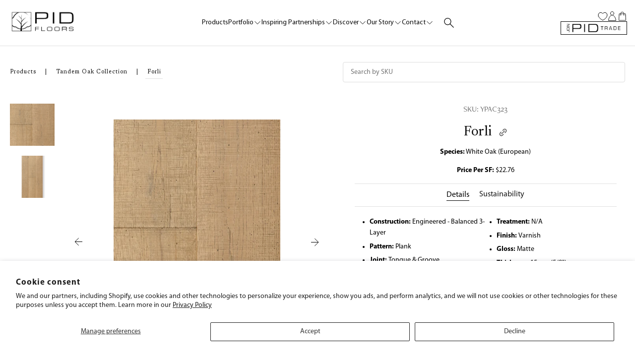

--- FILE ---
content_type: text/html; charset=utf-8
request_url: https://pidfloors.com/collections/tandem-oak-collection/products/forli
body_size: 87029
content:

<!doctype html>
<!--[if lt IE 7]> <html class="no-js lt-ie9 lt-ie8 lt-ie7" lang="en"> <![endif]-->
<!--[if IE 7]> <html class="no-js lt-ie9 lt-ie8" lang="en"> <![endif]-->
<!--[if IE 8]> <html class="no-js lt-ie9" lang="en"> <![endif]-->
<!--[if IE 9 ]> <html class="ie9 no-js"> <![endif]-->
<!-- [if (gt IE 9)|!(IE)]><! -->
<html class="no-js" lang="en">
  <!-- <![endif] -->
  <head>
    <link rel="stylesheet" href="//pidfloors.com/cdn/shop/t/286/assets/fonts.css?v=59135295113462944131764170148">
    <link rel="stylesheet" href="https://use.typekit.net/amx5jyz.css">
    <!-- ======================= Pipeline Theme V3.0 ========================= -->
    <meta charset="utf-8">
    <meta http-equiv="X-UA-Compatible" content="IE=edge,chrome=1">

    
      <link rel="shortcut icon" href="//pidfloors.com/cdn/shop/files/logo_92ef1be1-0a4c-4178-a1c0-ba3825fc5795_32x32.png?v=1614292269" type="image/png">
    

    <!-- Title and description ================================================ -->
    <title>
      Forli
      
      
       &ndash; PID Floors | Hardwood Floors
    </title>

    

    <meta
      name="keywords"
      content="Wood Floors showroom, Custom wood floors, hand made wood floors, Custom engineered floors, wide plank flooring, wide plank engineered floors, engineered floors showroom, high end flooring showroom, chevron flooring, herringbone flooring, custom parquet floors, wood floor designs, prefinished custom engineered floors"
    >

    <!-- Product meta ========================================================= -->
    <!-- /snippets/social-meta-tags.liquid -->


  <meta property="og:type" content="product">
  <meta property="og:title" content="Forli">
  
  <meta property="og:image" content="http://pidfloors.com/cdn/shop/products/PIDfloors_YPAC323_zoom_grande.png?v=1616012616">
  <meta property="og:image:secure_url" content="https://pidfloors.com/cdn/shop/products/PIDfloors_YPAC323_zoom_grande.png?v=1616012616">
  
  <meta property="og:image" content="http://pidfloors.com/cdn/shop/products/PIDfloors_YPAC323_717_grande.png?v=1616012616">
  <meta property="og:image:secure_url" content="https://pidfloors.com/cdn/shop/products/PIDfloors_YPAC323_717_grande.png?v=1616012616">
  
  <meta property="og:price:amount" content="0.00">
  <meta property="og:price:currency" content="USD">
  <meta property="og:description" content="SKU: YPAC323\nSpecies: White Oak (European) Price: $22.76/SF">


  <meta property="og:url" content="https://pidfloors.com/products/forli">
  <meta property="og:site_name" content="PID Floors | Hardwood Floors">







  <meta name="twitter:card" content="product">
  <meta name="twitter:title" content="Forli">
  <meta name="twitter:description" content="">
  <meta name="twitter:image" content="https://pidfloors.com/cdn/shop/products/PIDfloors_YPAC323_zoom_medium.png?v=1616012616">
  <meta name="twitter:image:width" content="240">
  <meta name="twitter:image:height" content="240">
  <meta name="twitter:label1" content="Price">
  
  <meta name="twitter:data1" content="$0.00">
  
  <meta name="twitter:label2" content="Brand">
  <meta name="twitter:data2" content="PID Floors | Hardwood Floors">
  



    <!-- Helpers ============================================================== -->
    <link rel="canonical" href="https://pidfloors.com/products/forli">
    <meta name="viewport" content="width=device-width,initial-scale=1">
    <meta name="theme-color" content="#191919">

    <!-- CSS ================================================================== -->
    <link href="//pidfloors.com/cdn/shop/t/286/assets/style.scss.css?v=179493299708952266251768511671" rel="stylesheet" type="text/css" media="all" />
    <link href="//pidfloors.com/cdn/shop/t/286/assets/main-base.min.css?v=84058703977798572751767631945" rel="stylesheet" type="text/css" media="all" />
    <link href="//pidfloors.com/cdn/shop/t/286/assets/swiper.css?v=130583636784288822211764170109" rel="stylesheet" type="text/css" media="all" />

    
    <link href="//pidfloors.com/cdn/shop/t/286/assets/wishlist-king.css?v=11350448513052959881764170109" rel="stylesheet" type="text/css" media="all" />
    
    <!-- Modernizr ============================================================ -->
    <script src="//pidfloors.com/cdn/shop/t/286/assets/modernizr.min.js?v=137617515274177302221764170109" type="text/javascript"></script>

    <!-- jQuery v2.2.3 ======================================================== -->
    <script src="//pidfloors.com/cdn/shop/t/286/assets/jquery.min.js?v=58211863146907186831764170112" type="text/javascript"></script>
    <script src="//pidfloors.com/cdn/shop/t/286/assets/jquery.zoom.js?v=55379741571222329991764170112" type="text/javascript"></script>

    <script src="//pidfloors.com/cdn/shop/t/286/assets/jcf.js?v=155138067695855168881764170111" type="text/javascript"></script>
    <script src="//pidfloors.com/cdn/shop/t/286/assets/jcf.select.js?v=10130017408512374371764170111" type="text/javascript"></script>

    <!-- /snippets/oldIE-js.liquid -->


<!--[if lt IE 9]>
<script src="//cdnjs.cloudflare.com/ajax/libs/html5shiv/3.7.2/html5shiv.min.js" type="text/javascript"></script>
<script src="//pidfloors.com/cdn/shop/t/286/assets/respond.min.js?v=52248677837542619231764170108" type="text/javascript"></script>
<script src="//pidfloors.com/cdn/shop/t/286/assets/background_size_emu.js?v=20512233629963367491764170109" type="text/javascript"></script>
<link href="//pidfloors.com/cdn/shop/t/286/assets/respond-proxy.html" id="respond-proxy" rel="respond-proxy" />
<link href="//pidfloors.com/search?q=6cc2dea1043115230c6b1f793cfa200a" id="respond-redirect" rel="respond-redirect" />
<script src="//pidfloors.com/search?q=6cc2dea1043115230c6b1f793cfa200a" type="text/javascript"></script>
<![endif]-->



    <script>
      var theme = {
        strings: {
          addToCart: "Request a Sample",
          soldOut: "Sold Out",
          unavailable: "Unavailable"
        },
        moneyFormat: "${{amount}}"
      }
    </script>

    <script type="text/javascript" src="https://www.roomvo.com/static/scripts/b2b/pidfloors.js" async></script>

    
    

    <!-- /snippets/fonts.liquid -->

<script src="//pidfloors.com/cdn/shop/t/286/assets/webfont.js?v=30949158316048555571764170107" type="text/javascript"></script>
<script type="text/javascript">
  WebFont.load({
    google: {
      families:
        
        
        ["PT+Serif:400,400italic,700,700italic:latin","Montserrat:400:latin","Oswald:400:latin"]
    },
    timeout: 5000
  });
</script>



    <!-- Header hook for plugins ============================================== -->
    <script>window.performance && window.performance.mark && window.performance.mark('shopify.content_for_header.start');</script><meta id="shopify-digital-wallet" name="shopify-digital-wallet" content="/29532504/digital_wallets/dialog">
<meta name="shopify-checkout-api-token" content="39809a0b375a6660e2173c41cb0d3582">
<link rel="alternate" type="application/json+oembed" href="https://pidfloors.com/products/forli.oembed">
<script async="async" src="/checkouts/internal/preloads.js?locale=en-US"></script>
<link rel="preconnect" href="https://shop.app" crossorigin="anonymous">
<script async="async" src="https://shop.app/checkouts/internal/preloads.js?locale=en-US&shop_id=29532504" crossorigin="anonymous"></script>
<script id="shopify-features" type="application/json">{"accessToken":"39809a0b375a6660e2173c41cb0d3582","betas":["rich-media-storefront-analytics"],"domain":"pidfloors.com","predictiveSearch":true,"shopId":29532504,"locale":"en"}</script>
<script>var Shopify = Shopify || {};
Shopify.shop = "pid-floors.myshopify.com";
Shopify.locale = "en";
Shopify.currency = {"active":"USD","rate":"1.0"};
Shopify.country = "US";
Shopify.theme = {"name":"pidfloors\/live","id":138486382640,"schema_name":"PID FLOORS","schema_version":"4","theme_store_id":null,"role":"main"};
Shopify.theme.handle = "null";
Shopify.theme.style = {"id":null,"handle":null};
Shopify.cdnHost = "pidfloors.com/cdn";
Shopify.routes = Shopify.routes || {};
Shopify.routes.root = "/";</script>
<script type="module">!function(o){(o.Shopify=o.Shopify||{}).modules=!0}(window);</script>
<script>!function(o){function n(){var o=[];function n(){o.push(Array.prototype.slice.apply(arguments))}return n.q=o,n}var t=o.Shopify=o.Shopify||{};t.loadFeatures=n(),t.autoloadFeatures=n()}(window);</script>
<script>
  window.ShopifyPay = window.ShopifyPay || {};
  window.ShopifyPay.apiHost = "shop.app\/pay";
  window.ShopifyPay.redirectState = null;
</script>
<script id="shop-js-analytics" type="application/json">{"pageType":"product"}</script>
<script defer="defer" async type="module" src="//pidfloors.com/cdn/shopifycloud/shop-js/modules/v2/client.init-shop-cart-sync_IZsNAliE.en.esm.js"></script>
<script defer="defer" async type="module" src="//pidfloors.com/cdn/shopifycloud/shop-js/modules/v2/chunk.common_0OUaOowp.esm.js"></script>
<script type="module">
  await import("//pidfloors.com/cdn/shopifycloud/shop-js/modules/v2/client.init-shop-cart-sync_IZsNAliE.en.esm.js");
await import("//pidfloors.com/cdn/shopifycloud/shop-js/modules/v2/chunk.common_0OUaOowp.esm.js");

  window.Shopify.SignInWithShop?.initShopCartSync?.({"fedCMEnabled":true,"windoidEnabled":true});

</script>
<script>
  window.Shopify = window.Shopify || {};
  if (!window.Shopify.featureAssets) window.Shopify.featureAssets = {};
  window.Shopify.featureAssets['shop-js'] = {"shop-cart-sync":["modules/v2/client.shop-cart-sync_DLOhI_0X.en.esm.js","modules/v2/chunk.common_0OUaOowp.esm.js"],"init-fed-cm":["modules/v2/client.init-fed-cm_C6YtU0w6.en.esm.js","modules/v2/chunk.common_0OUaOowp.esm.js"],"shop-button":["modules/v2/client.shop-button_BCMx7GTG.en.esm.js","modules/v2/chunk.common_0OUaOowp.esm.js"],"shop-cash-offers":["modules/v2/client.shop-cash-offers_BT26qb5j.en.esm.js","modules/v2/chunk.common_0OUaOowp.esm.js","modules/v2/chunk.modal_CGo_dVj3.esm.js"],"init-windoid":["modules/v2/client.init-windoid_B9PkRMql.en.esm.js","modules/v2/chunk.common_0OUaOowp.esm.js"],"init-shop-email-lookup-coordinator":["modules/v2/client.init-shop-email-lookup-coordinator_DZkqjsbU.en.esm.js","modules/v2/chunk.common_0OUaOowp.esm.js"],"shop-toast-manager":["modules/v2/client.shop-toast-manager_Di2EnuM7.en.esm.js","modules/v2/chunk.common_0OUaOowp.esm.js"],"shop-login-button":["modules/v2/client.shop-login-button_BtqW_SIO.en.esm.js","modules/v2/chunk.common_0OUaOowp.esm.js","modules/v2/chunk.modal_CGo_dVj3.esm.js"],"avatar":["modules/v2/client.avatar_BTnouDA3.en.esm.js"],"pay-button":["modules/v2/client.pay-button_CWa-C9R1.en.esm.js","modules/v2/chunk.common_0OUaOowp.esm.js"],"init-shop-cart-sync":["modules/v2/client.init-shop-cart-sync_IZsNAliE.en.esm.js","modules/v2/chunk.common_0OUaOowp.esm.js"],"init-customer-accounts":["modules/v2/client.init-customer-accounts_DenGwJTU.en.esm.js","modules/v2/client.shop-login-button_BtqW_SIO.en.esm.js","modules/v2/chunk.common_0OUaOowp.esm.js","modules/v2/chunk.modal_CGo_dVj3.esm.js"],"init-shop-for-new-customer-accounts":["modules/v2/client.init-shop-for-new-customer-accounts_JdHXxpS9.en.esm.js","modules/v2/client.shop-login-button_BtqW_SIO.en.esm.js","modules/v2/chunk.common_0OUaOowp.esm.js","modules/v2/chunk.modal_CGo_dVj3.esm.js"],"init-customer-accounts-sign-up":["modules/v2/client.init-customer-accounts-sign-up_D6__K_p8.en.esm.js","modules/v2/client.shop-login-button_BtqW_SIO.en.esm.js","modules/v2/chunk.common_0OUaOowp.esm.js","modules/v2/chunk.modal_CGo_dVj3.esm.js"],"checkout-modal":["modules/v2/client.checkout-modal_C_ZQDY6s.en.esm.js","modules/v2/chunk.common_0OUaOowp.esm.js","modules/v2/chunk.modal_CGo_dVj3.esm.js"],"shop-follow-button":["modules/v2/client.shop-follow-button_XetIsj8l.en.esm.js","modules/v2/chunk.common_0OUaOowp.esm.js","modules/v2/chunk.modal_CGo_dVj3.esm.js"],"lead-capture":["modules/v2/client.lead-capture_DvA72MRN.en.esm.js","modules/v2/chunk.common_0OUaOowp.esm.js","modules/v2/chunk.modal_CGo_dVj3.esm.js"],"shop-login":["modules/v2/client.shop-login_ClXNxyh6.en.esm.js","modules/v2/chunk.common_0OUaOowp.esm.js","modules/v2/chunk.modal_CGo_dVj3.esm.js"],"payment-terms":["modules/v2/client.payment-terms_CNlwjfZz.en.esm.js","modules/v2/chunk.common_0OUaOowp.esm.js","modules/v2/chunk.modal_CGo_dVj3.esm.js"]};
</script>
<script>(function() {
  var isLoaded = false;
  function asyncLoad() {
    if (isLoaded) return;
    isLoaded = true;
    var urls = ["https:\/\/favorites-wishlist-cdn.shopstorm.com\/assets\/wishl-3d458c5d75440b09470bef2859ae23ae9732527ce0cc4742986a0332faecee6d.js?shop=pid-floors.myshopify.com","https:\/\/chimpstatic.com\/mcjs-connected\/js\/users\/56d6b8ebd6d482af66815d8c7\/7731589ab573a57931d0035f7.js?shop=pid-floors.myshopify.com","https:\/\/formbuilder.hulkapps.com\/skeletopapp.js?shop=pid-floors.myshopify.com","https:\/\/static.rechargecdn.com\/static\/js\/recharge.js?shop=pid-floors.myshopify.com","https:\/\/static.klaviyo.com\/onsite\/js\/klaviyo.js?company_id=VQ2tfD\u0026shop=pid-floors.myshopify.com","https:\/\/static.klaviyo.com\/onsite\/js\/klaviyo.js?company_id=VQ2tfD\u0026shop=pid-floors.myshopify.com","https:\/\/static.klaviyo.com\/onsite\/js\/klaviyo.js?company_id=VQ2tfD\u0026shop=pid-floors.myshopify.com","https:\/\/shopiapps.in\/compare_product\/cmp_widget\/sp_cmp_init.js?shop=pid-floors.myshopify.com","https:\/\/cdn.nfcube.com\/instafeed-9bf9a1b818c1654a1427e4d6af6a0f89.js?shop=pid-floors.myshopify.com"];
    for (var i = 0; i < urls.length; i++) {
      var s = document.createElement('script');
      s.type = 'text/javascript';
      s.async = true;
      s.src = urls[i];
      var x = document.getElementsByTagName('script')[0];
      x.parentNode.insertBefore(s, x);
    }
  };
  if(window.attachEvent) {
    window.attachEvent('onload', asyncLoad);
  } else {
    window.addEventListener('load', asyncLoad, false);
  }
})();</script>
<script id="__st">var __st={"a":29532504,"offset":-18000,"reqid":"fa9dddcc-b289-4990-a470-844dd83357b2-1768541457","pageurl":"pidfloors.com\/collections\/tandem-oak-collection\/products\/forli","u":"7d33318bb287","p":"product","rtyp":"product","rid":2177910276144};</script>
<script>window.ShopifyPaypalV4VisibilityTracking = true;</script>
<script id="captcha-bootstrap">!function(){'use strict';const t='contact',e='account',n='new_comment',o=[[t,t],['blogs',n],['comments',n],[t,'customer']],c=[[e,'customer_login'],[e,'guest_login'],[e,'recover_customer_password'],[e,'create_customer']],r=t=>t.map((([t,e])=>`form[action*='/${t}']:not([data-nocaptcha='true']) input[name='form_type'][value='${e}']`)).join(','),a=t=>()=>t?[...document.querySelectorAll(t)].map((t=>t.form)):[];function s(){const t=[...o],e=r(t);return a(e)}const i='password',u='form_key',d=['recaptcha-v3-token','g-recaptcha-response','h-captcha-response',i],f=()=>{try{return window.sessionStorage}catch{return}},m='__shopify_v',_=t=>t.elements[u];function p(t,e,n=!1){try{const o=window.sessionStorage,c=JSON.parse(o.getItem(e)),{data:r}=function(t){const{data:e,action:n}=t;return t[m]||n?{data:e,action:n}:{data:t,action:n}}(c);for(const[e,n]of Object.entries(r))t.elements[e]&&(t.elements[e].value=n);n&&o.removeItem(e)}catch(o){console.error('form repopulation failed',{error:o})}}const l='form_type',E='cptcha';function T(t){t.dataset[E]=!0}const w=window,h=w.document,L='Shopify',v='ce_forms',y='captcha';let A=!1;((t,e)=>{const n=(g='f06e6c50-85a8-45c8-87d0-21a2b65856fe',I='https://cdn.shopify.com/shopifycloud/storefront-forms-hcaptcha/ce_storefront_forms_captcha_hcaptcha.v1.5.2.iife.js',D={infoText:'Protected by hCaptcha',privacyText:'Privacy',termsText:'Terms'},(t,e,n)=>{const o=w[L][v],c=o.bindForm;if(c)return c(t,g,e,D).then(n);var r;o.q.push([[t,g,e,D],n]),r=I,A||(h.body.append(Object.assign(h.createElement('script'),{id:'captcha-provider',async:!0,src:r})),A=!0)});var g,I,D;w[L]=w[L]||{},w[L][v]=w[L][v]||{},w[L][v].q=[],w[L][y]=w[L][y]||{},w[L][y].protect=function(t,e){n(t,void 0,e),T(t)},Object.freeze(w[L][y]),function(t,e,n,w,h,L){const[v,y,A,g]=function(t,e,n){const i=e?o:[],u=t?c:[],d=[...i,...u],f=r(d),m=r(i),_=r(d.filter((([t,e])=>n.includes(e))));return[a(f),a(m),a(_),s()]}(w,h,L),I=t=>{const e=t.target;return e instanceof HTMLFormElement?e:e&&e.form},D=t=>v().includes(t);t.addEventListener('submit',(t=>{const e=I(t);if(!e)return;const n=D(e)&&!e.dataset.hcaptchaBound&&!e.dataset.recaptchaBound,o=_(e),c=g().includes(e)&&(!o||!o.value);(n||c)&&t.preventDefault(),c&&!n&&(function(t){try{if(!f())return;!function(t){const e=f();if(!e)return;const n=_(t);if(!n)return;const o=n.value;o&&e.removeItem(o)}(t);const e=Array.from(Array(32),(()=>Math.random().toString(36)[2])).join('');!function(t,e){_(t)||t.append(Object.assign(document.createElement('input'),{type:'hidden',name:u})),t.elements[u].value=e}(t,e),function(t,e){const n=f();if(!n)return;const o=[...t.querySelectorAll(`input[type='${i}']`)].map((({name:t})=>t)),c=[...d,...o],r={};for(const[a,s]of new FormData(t).entries())c.includes(a)||(r[a]=s);n.setItem(e,JSON.stringify({[m]:1,action:t.action,data:r}))}(t,e)}catch(e){console.error('failed to persist form',e)}}(e),e.submit())}));const S=(t,e)=>{t&&!t.dataset[E]&&(n(t,e.some((e=>e===t))),T(t))};for(const o of['focusin','change'])t.addEventListener(o,(t=>{const e=I(t);D(e)&&S(e,y())}));const B=e.get('form_key'),M=e.get(l),P=B&&M;t.addEventListener('DOMContentLoaded',(()=>{const t=y();if(P)for(const e of t)e.elements[l].value===M&&p(e,B);[...new Set([...A(),...v().filter((t=>'true'===t.dataset.shopifyCaptcha))])].forEach((e=>S(e,t)))}))}(h,new URLSearchParams(w.location.search),n,t,e,['guest_login'])})(!0,!1)}();</script>
<script integrity="sha256-4kQ18oKyAcykRKYeNunJcIwy7WH5gtpwJnB7kiuLZ1E=" data-source-attribution="shopify.loadfeatures" defer="defer" src="//pidfloors.com/cdn/shopifycloud/storefront/assets/storefront/load_feature-a0a9edcb.js" crossorigin="anonymous"></script>
<script crossorigin="anonymous" defer="defer" src="//pidfloors.com/cdn/shopifycloud/storefront/assets/shopify_pay/storefront-65b4c6d7.js?v=20250812"></script>
<script data-source-attribution="shopify.dynamic_checkout.dynamic.init">var Shopify=Shopify||{};Shopify.PaymentButton=Shopify.PaymentButton||{isStorefrontPortableWallets:!0,init:function(){window.Shopify.PaymentButton.init=function(){};var t=document.createElement("script");t.src="https://pidfloors.com/cdn/shopifycloud/portable-wallets/latest/portable-wallets.en.js",t.type="module",document.head.appendChild(t)}};
</script>
<script data-source-attribution="shopify.dynamic_checkout.buyer_consent">
  function portableWalletsHideBuyerConsent(e){var t=document.getElementById("shopify-buyer-consent"),n=document.getElementById("shopify-subscription-policy-button");t&&n&&(t.classList.add("hidden"),t.setAttribute("aria-hidden","true"),n.removeEventListener("click",e))}function portableWalletsShowBuyerConsent(e){var t=document.getElementById("shopify-buyer-consent"),n=document.getElementById("shopify-subscription-policy-button");t&&n&&(t.classList.remove("hidden"),t.removeAttribute("aria-hidden"),n.addEventListener("click",e))}window.Shopify?.PaymentButton&&(window.Shopify.PaymentButton.hideBuyerConsent=portableWalletsHideBuyerConsent,window.Shopify.PaymentButton.showBuyerConsent=portableWalletsShowBuyerConsent);
</script>
<script data-source-attribution="shopify.dynamic_checkout.cart.bootstrap">document.addEventListener("DOMContentLoaded",(function(){function t(){return document.querySelector("shopify-accelerated-checkout-cart, shopify-accelerated-checkout")}if(t())Shopify.PaymentButton.init();else{new MutationObserver((function(e,n){t()&&(Shopify.PaymentButton.init(),n.disconnect())})).observe(document.body,{childList:!0,subtree:!0})}}));
</script>
<script id='scb4127' type='text/javascript' async='' src='https://pidfloors.com/cdn/shopifycloud/privacy-banner/storefront-banner.js'></script><link id="shopify-accelerated-checkout-styles" rel="stylesheet" media="screen" href="https://pidfloors.com/cdn/shopifycloud/portable-wallets/latest/accelerated-checkout-backwards-compat.css" crossorigin="anonymous">
<style id="shopify-accelerated-checkout-cart">
        #shopify-buyer-consent {
  margin-top: 1em;
  display: inline-block;
  width: 100%;
}

#shopify-buyer-consent.hidden {
  display: none;
}

#shopify-subscription-policy-button {
  background: none;
  border: none;
  padding: 0;
  text-decoration: underline;
  font-size: inherit;
  cursor: pointer;
}

#shopify-subscription-policy-button::before {
  box-shadow: none;
}

      </style>

<script>window.performance && window.performance.mark && window.performance.mark('shopify.content_for_header.end');</script>

    <!-- begin-bc-sf-filter-css -->
    <link href="//pidfloors.com/cdn/shop/t/286/assets/bc-sf-filter.css?v=4483776755008763001764170109" rel="stylesheet" type="text/css" media="all" />
    <!-- end-bc-sf-filter-css -->
    <!-- BeginWishyAddon -->
    <script>
      Shopify.wishy_btn_settings = {"button_setting":"","btn_append":"before","btn_display":"block","btn_width":"auto","btn_margin_top":5,"btn_margin_left":5,"btn_margin_right":5,"btn_margin_bottom":5,"btn_margin_unit":"px","btn_placer_element":null,"btn_background_color":"#ffffff","btn_border_color":"#b9b9b9","btn_border_width":1,"btn_text":"♡ Add to Favorites","btn_color":"#1b1b1b","remove_btn_background_color":"#5c6ac4","remove_btn_border_color":"#3f4eae","remove_btn_border_width":1,"remove_btn_color":"#ffffff","new_theme_published_at":null,"installed":true,"heart_icon_margin_right":15,"heart_icon_margin_bottom":15,"heart_icon_location":"bottom-right","heart_icon_margin_top":15,"heart_icon_margin_left":15,"setting_force_login":false,"heart_icon_url_match":"","heart_icon_enabled":true,"status":null,"spf_record":null,"floating_favorites_enabled":false,"floating_favorites_location":"right","floating_favorites_margin_top":50,"floating_favorites_url_match":"","floating_favorites_background_color":"#ffffff","floating_favorites_border_color":"#b9b9b9","floating_favorites_border_width":1,"floating_favorites_text":"♥ Favorites","floating_favorites_color":"#1b1b1b","heart_icon_type":"default","heart_icon_typedefault_background_color":"#ff8989","heart_icon_typedefault_border_color":"#ff9c9c","heart_icon_typedefault_border_width":2,"heart_icon_typedefault_icon_color":"#ffffff","heart_icon_show_count":true,"heart_icon_typecustom_image_url":"https://cc-swim.herokuapp.com/wishlist.png","btn_text_size":"16.0","locale":null,"shop_star_rating":null,"shop_star_feedback":null};  Shopify.wishy_button_css_json = "";    Shopify.wishy_customer_email = "" ;  
    </script>
    <!-- EndWishyAddon -->
    <!-- ShareThis script -->
    <script
      type="text/javascript"
      src="//platform-api.sharethis.com/js/sharethis.js#property=5b21666fa9f66c001162f6cd&product=inline-share-buttons"
      async="async"
    ></script>

    <script src="https://cdn.jsdelivr.net/npm/js-cookie@2/src/js.cookie.min.js"></script>
    <link rel="stylesheet" href="https://cdn.shopify.com/s/files/1/2953/2504/files/swiper-bundle.css?v=1680639410">
    <link rel="stylesheet" href="https://cdn.shopify.com/s/files/1/2953/2504/files/swiper-bundle.min.css?v=1680639410">

    <script src="https://cdn.shopify.com/s/files/1/2953/2504/files/swiper-bundle.js?v=1680639410"></script>
    <script src="https://cdn.shopify.com/s/files/1/2953/2504/files/swiper-bundle.min.js?v=1680639410"></script>
    <link href="//pidfloors.com/cdn/shop/t/286/assets/ndnapps-contactform-styles.css?v=48659872268970843971764170108" rel="stylesheet" type="text/css" media="all" />
     <link href="//pidfloors.com/cdn/shop/t/286/assets/article-custom.css?v=92047381049344020191764170109" rel="stylesheet" type="text/css" media="all" />

    
      <script src="//pidfloors.com/cdn/shop/t/286/assets/sku-search.js?v=56118705692127241521764170108" type="text/javascript"></script>
    
    <link rel="preconnect" href="https://fonts.googleapis.com">
    <link rel="preconnect" href="https://fonts.gstatic.com" crossorigin>
    <link href="https://fonts.googleapis.com/css2?family=Cormorant:ital,wght@0,300..700;1,300..700&family=Newsreader:ital,opsz,wght@0,6..72,200..800;1,6..72,200..800&display=swap" rel="stylesheet">
  <script src="https://cdn.shopify.com/extensions/019a0131-ca1b-7172-a6b1-2fadce39ca6e/accessibly-28/assets/acc-main.js" type="text/javascript" defer="defer"></script>
<link href="https://monorail-edge.shopifysvc.com" rel="dns-prefetch">
<script>(function(){if ("sendBeacon" in navigator && "performance" in window) {try {var session_token_from_headers = performance.getEntriesByType('navigation')[0].serverTiming.find(x => x.name == '_s').description;} catch {var session_token_from_headers = undefined;}var session_cookie_matches = document.cookie.match(/_shopify_s=([^;]*)/);var session_token_from_cookie = session_cookie_matches && session_cookie_matches.length === 2 ? session_cookie_matches[1] : "";var session_token = session_token_from_headers || session_token_from_cookie || "";function handle_abandonment_event(e) {var entries = performance.getEntries().filter(function(entry) {return /monorail-edge.shopifysvc.com/.test(entry.name);});if (!window.abandonment_tracked && entries.length === 0) {window.abandonment_tracked = true;var currentMs = Date.now();var navigation_start = performance.timing.navigationStart;var payload = {shop_id: 29532504,url: window.location.href,navigation_start,duration: currentMs - navigation_start,session_token,page_type: "product"};window.navigator.sendBeacon("https://monorail-edge.shopifysvc.com/v1/produce", JSON.stringify({schema_id: "online_store_buyer_site_abandonment/1.1",payload: payload,metadata: {event_created_at_ms: currentMs,event_sent_at_ms: currentMs}}));}}window.addEventListener('pagehide', handle_abandonment_event);}}());</script>
<script id="web-pixels-manager-setup">(function e(e,d,r,n,o){if(void 0===o&&(o={}),!Boolean(null===(a=null===(i=window.Shopify)||void 0===i?void 0:i.analytics)||void 0===a?void 0:a.replayQueue)){var i,a;window.Shopify=window.Shopify||{};var t=window.Shopify;t.analytics=t.analytics||{};var s=t.analytics;s.replayQueue=[],s.publish=function(e,d,r){return s.replayQueue.push([e,d,r]),!0};try{self.performance.mark("wpm:start")}catch(e){}var l=function(){var e={modern:/Edge?\/(1{2}[4-9]|1[2-9]\d|[2-9]\d{2}|\d{4,})\.\d+(\.\d+|)|Firefox\/(1{2}[4-9]|1[2-9]\d|[2-9]\d{2}|\d{4,})\.\d+(\.\d+|)|Chrom(ium|e)\/(9{2}|\d{3,})\.\d+(\.\d+|)|(Maci|X1{2}).+ Version\/(15\.\d+|(1[6-9]|[2-9]\d|\d{3,})\.\d+)([,.]\d+|)( \(\w+\)|)( Mobile\/\w+|) Safari\/|Chrome.+OPR\/(9{2}|\d{3,})\.\d+\.\d+|(CPU[ +]OS|iPhone[ +]OS|CPU[ +]iPhone|CPU IPhone OS|CPU iPad OS)[ +]+(15[._]\d+|(1[6-9]|[2-9]\d|\d{3,})[._]\d+)([._]\d+|)|Android:?[ /-](13[3-9]|1[4-9]\d|[2-9]\d{2}|\d{4,})(\.\d+|)(\.\d+|)|Android.+Firefox\/(13[5-9]|1[4-9]\d|[2-9]\d{2}|\d{4,})\.\d+(\.\d+|)|Android.+Chrom(ium|e)\/(13[3-9]|1[4-9]\d|[2-9]\d{2}|\d{4,})\.\d+(\.\d+|)|SamsungBrowser\/([2-9]\d|\d{3,})\.\d+/,legacy:/Edge?\/(1[6-9]|[2-9]\d|\d{3,})\.\d+(\.\d+|)|Firefox\/(5[4-9]|[6-9]\d|\d{3,})\.\d+(\.\d+|)|Chrom(ium|e)\/(5[1-9]|[6-9]\d|\d{3,})\.\d+(\.\d+|)([\d.]+$|.*Safari\/(?![\d.]+ Edge\/[\d.]+$))|(Maci|X1{2}).+ Version\/(10\.\d+|(1[1-9]|[2-9]\d|\d{3,})\.\d+)([,.]\d+|)( \(\w+\)|)( Mobile\/\w+|) Safari\/|Chrome.+OPR\/(3[89]|[4-9]\d|\d{3,})\.\d+\.\d+|(CPU[ +]OS|iPhone[ +]OS|CPU[ +]iPhone|CPU IPhone OS|CPU iPad OS)[ +]+(10[._]\d+|(1[1-9]|[2-9]\d|\d{3,})[._]\d+)([._]\d+|)|Android:?[ /-](13[3-9]|1[4-9]\d|[2-9]\d{2}|\d{4,})(\.\d+|)(\.\d+|)|Mobile Safari.+OPR\/([89]\d|\d{3,})\.\d+\.\d+|Android.+Firefox\/(13[5-9]|1[4-9]\d|[2-9]\d{2}|\d{4,})\.\d+(\.\d+|)|Android.+Chrom(ium|e)\/(13[3-9]|1[4-9]\d|[2-9]\d{2}|\d{4,})\.\d+(\.\d+|)|Android.+(UC? ?Browser|UCWEB|U3)[ /]?(15\.([5-9]|\d{2,})|(1[6-9]|[2-9]\d|\d{3,})\.\d+)\.\d+|SamsungBrowser\/(5\.\d+|([6-9]|\d{2,})\.\d+)|Android.+MQ{2}Browser\/(14(\.(9|\d{2,})|)|(1[5-9]|[2-9]\d|\d{3,})(\.\d+|))(\.\d+|)|K[Aa][Ii]OS\/(3\.\d+|([4-9]|\d{2,})\.\d+)(\.\d+|)/},d=e.modern,r=e.legacy,n=navigator.userAgent;return n.match(d)?"modern":n.match(r)?"legacy":"unknown"}(),u="modern"===l?"modern":"legacy",c=(null!=n?n:{modern:"",legacy:""})[u],f=function(e){return[e.baseUrl,"/wpm","/b",e.hashVersion,"modern"===e.buildTarget?"m":"l",".js"].join("")}({baseUrl:d,hashVersion:r,buildTarget:u}),m=function(e){var d=e.version,r=e.bundleTarget,n=e.surface,o=e.pageUrl,i=e.monorailEndpoint;return{emit:function(e){var a=e.status,t=e.errorMsg,s=(new Date).getTime(),l=JSON.stringify({metadata:{event_sent_at_ms:s},events:[{schema_id:"web_pixels_manager_load/3.1",payload:{version:d,bundle_target:r,page_url:o,status:a,surface:n,error_msg:t},metadata:{event_created_at_ms:s}}]});if(!i)return console&&console.warn&&console.warn("[Web Pixels Manager] No Monorail endpoint provided, skipping logging."),!1;try{return self.navigator.sendBeacon.bind(self.navigator)(i,l)}catch(e){}var u=new XMLHttpRequest;try{return u.open("POST",i,!0),u.setRequestHeader("Content-Type","text/plain"),u.send(l),!0}catch(e){return console&&console.warn&&console.warn("[Web Pixels Manager] Got an unhandled error while logging to Monorail."),!1}}}}({version:r,bundleTarget:l,surface:e.surface,pageUrl:self.location.href,monorailEndpoint:e.monorailEndpoint});try{o.browserTarget=l,function(e){var d=e.src,r=e.async,n=void 0===r||r,o=e.onload,i=e.onerror,a=e.sri,t=e.scriptDataAttributes,s=void 0===t?{}:t,l=document.createElement("script"),u=document.querySelector("head"),c=document.querySelector("body");if(l.async=n,l.src=d,a&&(l.integrity=a,l.crossOrigin="anonymous"),s)for(var f in s)if(Object.prototype.hasOwnProperty.call(s,f))try{l.dataset[f]=s[f]}catch(e){}if(o&&l.addEventListener("load",o),i&&l.addEventListener("error",i),u)u.appendChild(l);else{if(!c)throw new Error("Did not find a head or body element to append the script");c.appendChild(l)}}({src:f,async:!0,onload:function(){if(!function(){var e,d;return Boolean(null===(d=null===(e=window.Shopify)||void 0===e?void 0:e.analytics)||void 0===d?void 0:d.initialized)}()){var d=window.webPixelsManager.init(e)||void 0;if(d){var r=window.Shopify.analytics;r.replayQueue.forEach((function(e){var r=e[0],n=e[1],o=e[2];d.publishCustomEvent(r,n,o)})),r.replayQueue=[],r.publish=d.publishCustomEvent,r.visitor=d.visitor,r.initialized=!0}}},onerror:function(){return m.emit({status:"failed",errorMsg:"".concat(f," has failed to load")})},sri:function(e){var d=/^sha384-[A-Za-z0-9+/=]+$/;return"string"==typeof e&&d.test(e)}(c)?c:"",scriptDataAttributes:o}),m.emit({status:"loading"})}catch(e){m.emit({status:"failed",errorMsg:(null==e?void 0:e.message)||"Unknown error"})}}})({shopId: 29532504,storefrontBaseUrl: "https://pidfloors.com",extensionsBaseUrl: "https://extensions.shopifycdn.com/cdn/shopifycloud/web-pixels-manager",monorailEndpoint: "https://monorail-edge.shopifysvc.com/unstable/produce_batch",surface: "storefront-renderer",enabledBetaFlags: ["2dca8a86"],webPixelsConfigList: [{"id":"718733360","configuration":"{\"storeUuid\":\"53ab9053-4d3c-4971-b407-1babf89ce5ef\"}","eventPayloadVersion":"v1","runtimeContext":"STRICT","scriptVersion":"035ee28a6488b3027bb897f191857f56","type":"APP","apiClientId":1806141,"privacyPurposes":["ANALYTICS","MARKETING","SALE_OF_DATA"],"dataSharingAdjustments":{"protectedCustomerApprovalScopes":["read_customer_address","read_customer_email","read_customer_name","read_customer_personal_data","read_customer_phone"]}},{"id":"407535664","configuration":"{\"config\":\"{\\\"pixel_id\\\":\\\"G-J0PE41B5LE\\\",\\\"target_country\\\":\\\"US\\\",\\\"gtag_events\\\":[{\\\"type\\\":\\\"begin_checkout\\\",\\\"action_label\\\":\\\"G-J0PE41B5LE\\\"},{\\\"type\\\":\\\"search\\\",\\\"action_label\\\":\\\"G-J0PE41B5LE\\\"},{\\\"type\\\":\\\"view_item\\\",\\\"action_label\\\":\\\"G-J0PE41B5LE\\\"},{\\\"type\\\":\\\"purchase\\\",\\\"action_label\\\":\\\"G-J0PE41B5LE\\\"},{\\\"type\\\":\\\"page_view\\\",\\\"action_label\\\":\\\"G-J0PE41B5LE\\\"},{\\\"type\\\":\\\"add_payment_info\\\",\\\"action_label\\\":\\\"G-J0PE41B5LE\\\"},{\\\"type\\\":\\\"add_to_cart\\\",\\\"action_label\\\":\\\"G-J0PE41B5LE\\\"}],\\\"enable_monitoring_mode\\\":false}\"}","eventPayloadVersion":"v1","runtimeContext":"OPEN","scriptVersion":"b2a88bafab3e21179ed38636efcd8a93","type":"APP","apiClientId":1780363,"privacyPurposes":[],"dataSharingAdjustments":{"protectedCustomerApprovalScopes":["read_customer_address","read_customer_email","read_customer_name","read_customer_personal_data","read_customer_phone"]}},{"id":"shopify-app-pixel","configuration":"{}","eventPayloadVersion":"v1","runtimeContext":"STRICT","scriptVersion":"0450","apiClientId":"shopify-pixel","type":"APP","privacyPurposes":["ANALYTICS","MARKETING"]},{"id":"shopify-custom-pixel","eventPayloadVersion":"v1","runtimeContext":"LAX","scriptVersion":"0450","apiClientId":"shopify-pixel","type":"CUSTOM","privacyPurposes":["ANALYTICS","MARKETING"]}],isMerchantRequest: false,initData: {"shop":{"name":"PID Floors | Hardwood Floors","paymentSettings":{"currencyCode":"USD"},"myshopifyDomain":"pid-floors.myshopify.com","countryCode":"US","storefrontUrl":"https:\/\/pidfloors.com"},"customer":null,"cart":null,"checkout":null,"productVariants":[{"price":{"amount":0.0,"currencyCode":"USD"},"product":{"title":"Forli","vendor":"PID Floors | Hardwood Floors","id":"2177910276144","untranslatedTitle":"Forli","url":"\/products\/forli","type":"Wood"},"id":"21914634387504","image":{"src":"\/\/pidfloors.com\/cdn\/shop\/products\/PIDfloors_YPAC323_zoom.png?v=1616012616"},"sku":"YPAC323","title":"Default Title","untranslatedTitle":"Default Title"}],"purchasingCompany":null},},"https://pidfloors.com/cdn","fcfee988w5aeb613cpc8e4bc33m6693e112",{"modern":"","legacy":""},{"shopId":"29532504","storefrontBaseUrl":"https:\/\/pidfloors.com","extensionBaseUrl":"https:\/\/extensions.shopifycdn.com\/cdn\/shopifycloud\/web-pixels-manager","surface":"storefront-renderer","enabledBetaFlags":"[\"2dca8a86\"]","isMerchantRequest":"false","hashVersion":"fcfee988w5aeb613cpc8e4bc33m6693e112","publish":"custom","events":"[[\"page_viewed\",{}],[\"product_viewed\",{\"productVariant\":{\"price\":{\"amount\":0.0,\"currencyCode\":\"USD\"},\"product\":{\"title\":\"Forli\",\"vendor\":\"PID Floors | Hardwood Floors\",\"id\":\"2177910276144\",\"untranslatedTitle\":\"Forli\",\"url\":\"\/products\/forli\",\"type\":\"Wood\"},\"id\":\"21914634387504\",\"image\":{\"src\":\"\/\/pidfloors.com\/cdn\/shop\/products\/PIDfloors_YPAC323_zoom.png?v=1616012616\"},\"sku\":\"YPAC323\",\"title\":\"Default Title\",\"untranslatedTitle\":\"Default Title\"}}]]"});</script><script>
  window.ShopifyAnalytics = window.ShopifyAnalytics || {};
  window.ShopifyAnalytics.meta = window.ShopifyAnalytics.meta || {};
  window.ShopifyAnalytics.meta.currency = 'USD';
  var meta = {"product":{"id":2177910276144,"gid":"gid:\/\/shopify\/Product\/2177910276144","vendor":"PID Floors | Hardwood Floors","type":"Wood","handle":"forli","variants":[{"id":21914634387504,"price":0,"name":"Forli","public_title":null,"sku":"YPAC323"}],"remote":false},"page":{"pageType":"product","resourceType":"product","resourceId":2177910276144,"requestId":"fa9dddcc-b289-4990-a470-844dd83357b2-1768541457"}};
  for (var attr in meta) {
    window.ShopifyAnalytics.meta[attr] = meta[attr];
  }
</script>
<script class="analytics">
  (function () {
    var customDocumentWrite = function(content) {
      var jquery = null;

      if (window.jQuery) {
        jquery = window.jQuery;
      } else if (window.Checkout && window.Checkout.$) {
        jquery = window.Checkout.$;
      }

      if (jquery) {
        jquery('body').append(content);
      }
    };

    var hasLoggedConversion = function(token) {
      if (token) {
        return document.cookie.indexOf('loggedConversion=' + token) !== -1;
      }
      return false;
    }

    var setCookieIfConversion = function(token) {
      if (token) {
        var twoMonthsFromNow = new Date(Date.now());
        twoMonthsFromNow.setMonth(twoMonthsFromNow.getMonth() + 2);

        document.cookie = 'loggedConversion=' + token + '; expires=' + twoMonthsFromNow;
      }
    }

    var trekkie = window.ShopifyAnalytics.lib = window.trekkie = window.trekkie || [];
    if (trekkie.integrations) {
      return;
    }
    trekkie.methods = [
      'identify',
      'page',
      'ready',
      'track',
      'trackForm',
      'trackLink'
    ];
    trekkie.factory = function(method) {
      return function() {
        var args = Array.prototype.slice.call(arguments);
        args.unshift(method);
        trekkie.push(args);
        return trekkie;
      };
    };
    for (var i = 0; i < trekkie.methods.length; i++) {
      var key = trekkie.methods[i];
      trekkie[key] = trekkie.factory(key);
    }
    trekkie.load = function(config) {
      trekkie.config = config || {};
      trekkie.config.initialDocumentCookie = document.cookie;
      var first = document.getElementsByTagName('script')[0];
      var script = document.createElement('script');
      script.type = 'text/javascript';
      script.onerror = function(e) {
        var scriptFallback = document.createElement('script');
        scriptFallback.type = 'text/javascript';
        scriptFallback.onerror = function(error) {
                var Monorail = {
      produce: function produce(monorailDomain, schemaId, payload) {
        var currentMs = new Date().getTime();
        var event = {
          schema_id: schemaId,
          payload: payload,
          metadata: {
            event_created_at_ms: currentMs,
            event_sent_at_ms: currentMs
          }
        };
        return Monorail.sendRequest("https://" + monorailDomain + "/v1/produce", JSON.stringify(event));
      },
      sendRequest: function sendRequest(endpointUrl, payload) {
        // Try the sendBeacon API
        if (window && window.navigator && typeof window.navigator.sendBeacon === 'function' && typeof window.Blob === 'function' && !Monorail.isIos12()) {
          var blobData = new window.Blob([payload], {
            type: 'text/plain'
          });

          if (window.navigator.sendBeacon(endpointUrl, blobData)) {
            return true;
          } // sendBeacon was not successful

        } // XHR beacon

        var xhr = new XMLHttpRequest();

        try {
          xhr.open('POST', endpointUrl);
          xhr.setRequestHeader('Content-Type', 'text/plain');
          xhr.send(payload);
        } catch (e) {
          console.log(e);
        }

        return false;
      },
      isIos12: function isIos12() {
        return window.navigator.userAgent.lastIndexOf('iPhone; CPU iPhone OS 12_') !== -1 || window.navigator.userAgent.lastIndexOf('iPad; CPU OS 12_') !== -1;
      }
    };
    Monorail.produce('monorail-edge.shopifysvc.com',
      'trekkie_storefront_load_errors/1.1',
      {shop_id: 29532504,
      theme_id: 138486382640,
      app_name: "storefront",
      context_url: window.location.href,
      source_url: "//pidfloors.com/cdn/s/trekkie.storefront.cd680fe47e6c39ca5d5df5f0a32d569bc48c0f27.min.js"});

        };
        scriptFallback.async = true;
        scriptFallback.src = '//pidfloors.com/cdn/s/trekkie.storefront.cd680fe47e6c39ca5d5df5f0a32d569bc48c0f27.min.js';
        first.parentNode.insertBefore(scriptFallback, first);
      };
      script.async = true;
      script.src = '//pidfloors.com/cdn/s/trekkie.storefront.cd680fe47e6c39ca5d5df5f0a32d569bc48c0f27.min.js';
      first.parentNode.insertBefore(script, first);
    };
    trekkie.load(
      {"Trekkie":{"appName":"storefront","development":false,"defaultAttributes":{"shopId":29532504,"isMerchantRequest":null,"themeId":138486382640,"themeCityHash":"13797046412962064223","contentLanguage":"en","currency":"USD","eventMetadataId":"13a02ad5-450a-4f3b-8810-939ee36f2f78"},"isServerSideCookieWritingEnabled":true,"monorailRegion":"shop_domain","enabledBetaFlags":["65f19447"]},"Session Attribution":{},"S2S":{"facebookCapiEnabled":false,"source":"trekkie-storefront-renderer","apiClientId":580111}}
    );

    var loaded = false;
    trekkie.ready(function() {
      if (loaded) return;
      loaded = true;

      window.ShopifyAnalytics.lib = window.trekkie;

      var originalDocumentWrite = document.write;
      document.write = customDocumentWrite;
      try { window.ShopifyAnalytics.merchantGoogleAnalytics.call(this); } catch(error) {};
      document.write = originalDocumentWrite;

      window.ShopifyAnalytics.lib.page(null,{"pageType":"product","resourceType":"product","resourceId":2177910276144,"requestId":"fa9dddcc-b289-4990-a470-844dd83357b2-1768541457","shopifyEmitted":true});

      var match = window.location.pathname.match(/checkouts\/(.+)\/(thank_you|post_purchase)/)
      var token = match? match[1]: undefined;
      if (!hasLoggedConversion(token)) {
        setCookieIfConversion(token);
        window.ShopifyAnalytics.lib.track("Viewed Product",{"currency":"USD","variantId":21914634387504,"productId":2177910276144,"productGid":"gid:\/\/shopify\/Product\/2177910276144","name":"Forli","price":"0.00","sku":"YPAC323","brand":"PID Floors | Hardwood Floors","variant":null,"category":"Wood","nonInteraction":true,"remote":false},undefined,undefined,{"shopifyEmitted":true});
      window.ShopifyAnalytics.lib.track("monorail:\/\/trekkie_storefront_viewed_product\/1.1",{"currency":"USD","variantId":21914634387504,"productId":2177910276144,"productGid":"gid:\/\/shopify\/Product\/2177910276144","name":"Forli","price":"0.00","sku":"YPAC323","brand":"PID Floors | Hardwood Floors","variant":null,"category":"Wood","nonInteraction":true,"remote":false,"referer":"https:\/\/pidfloors.com\/collections\/tandem-oak-collection\/products\/forli"});
      }
    });


        var eventsListenerScript = document.createElement('script');
        eventsListenerScript.async = true;
        eventsListenerScript.src = "//pidfloors.com/cdn/shopifycloud/storefront/assets/shop_events_listener-3da45d37.js";
        document.getElementsByTagName('head')[0].appendChild(eventsListenerScript);

})();</script>
<script
  defer
  src="https://pidfloors.com/cdn/shopifycloud/perf-kit/shopify-perf-kit-3.0.3.min.js"
  data-application="storefront-renderer"
  data-shop-id="29532504"
  data-render-region="gcp-us-central1"
  data-page-type="product"
  data-theme-instance-id="138486382640"
  data-theme-name="PID FLOORS"
  data-theme-version="4"
  data-monorail-region="shop_domain"
  data-resource-timing-sampling-rate="10"
  data-shs="true"
  data-shs-beacon="true"
  data-shs-export-with-fetch="true"
  data-shs-logs-sample-rate="1"
  data-shs-beacon-endpoint="https://pidfloors.com/api/collect"
></script>
</head>

  <body
    x-data
    id="forli"
    class="bg-red template-product product"
  >
    <style>
  #print-content {
    display: none;
  }

  @media print {
    body * {
      display: none;
    }

    header, footer, nav {
      display: none;
    }

    body #print-content,
    body #print-content .print,
    body #print-content .print * {
      display: block;
      color-adjust: exact !important;
      -webkit-print-color-adjust: exact !important;
      print-color-adjust: exact !important;
    }
  }
</style>

<div id="print-content"></div>

    
    
    <!-- BEGIN sections: header-group -->
<header id="shopify-section-sections--17886192009264__header" class="shopify-section shopify-section-group-header-group">
<link href="//pidfloors.com/cdn/shop/t/286/assets/header-v2.min.css?v=160304961975344920941764170107" rel="stylesheet" type="text/css" media="all" />
<link href="//pidfloors.com/cdn/shop/t/286/assets/mega-menu.min.css?v=48534571612771863511764170108" rel="stylesheet" type="text/css" media="all" />
<link href="//pidfloors.com/cdn/shop/t/286/assets/burger.min.css?v=75793512935116672771764170109" rel="stylesheet" type="text/css" media="all" />
<link href="//pidfloors.com/cdn/shop/t/286/assets/menu-drawer.min.css?v=86294704679286715481764170109" rel="stylesheet" type="text/css" media="all" />

<script src="//pidfloors.com/cdn/shop/t/286/assets/remodal.min.js?v=151294147261215176101764170109" type="text/javascript"></script>
<link href="//pidfloors.com/cdn/shop/t/286/assets/remodal.css?v=174356804137670994651764170108" rel="stylesheet" type="text/css" media="all" />
<link href="//pidfloors.com/cdn/shop/t/286/assets/remodal-default.css?v=1779595952262627291764170108" rel="stylesheet" type="text/css" media="all" />



<div
  x-data="headerV2"
  data-section-id="sections--17886192009264__header"
  id="header-v2"
  class="header header--v2"
  aria-label="Main Header"
>
  <nav x-ref="headerNav" class="header__container" aria-label="Primary Navigation">
    <a href="/cart" class="header__icon header__icon--mobile header__icon--cart" aria-label="Cart">
      
              
    <svg
      class=""
      width="100%"
      height="100%"
      viewBox="0 0 17 20"
      fill="none"
      xmlns="http://www.w3.org/2000/svg"
    >
      <g clip-path="url(#clip0_145_671)">
      <path d="M15.5335 4.84009C15.5291 4.73457 15.4447 4.65015 15.3436 4.65015H12.1939V4.50885C12.1939 2.63517 10.7342 1.11108 8.93868 1.11108H8.75227C6.95671 1.11108 5.49705 2.63517 5.49705 4.50885V4.64924H2.62522C2.5241 4.64924 2.43968 4.73273 2.43529 4.83917L1.87341 18.1201C1.87165 18.1742 1.89011 18.2274 1.92616 18.266C1.96222 18.3054 2.01234 18.3275 2.06334 18.3275H15.9055C15.9574 18.3275 16.0066 18.3054 16.0426 18.266C16.0778 18.2274 16.0972 18.1742 16.0954 18.1201L15.5335 4.84009ZM5.87691 4.50885C5.87691 2.85447 7.16687 1.50839 8.75227 1.50839H8.93868C10.5241 1.50839 11.814 2.85447 11.814 4.50885V4.64924H5.87691V4.50885ZM2.26206 17.9311L2.80724 5.04746H5.49705V7.51022H5.21391C5.10928 7.51022 5.02398 7.59922 5.02398 7.70842C5.02398 7.81852 5.10928 7.90661 5.21391 7.90661H6.16005C6.26469 7.90661 6.34999 7.81761 6.34999 7.70842C6.34999 7.59831 6.26469 7.51022 6.16005 7.51022H5.87691V5.04746H11.814V7.51022H11.5309C11.4263 7.51022 11.341 7.59922 11.341 7.70842C11.341 7.81852 11.4263 7.90661 11.5309 7.90661H12.477C12.5817 7.90661 12.667 7.81761 12.667 7.70842C12.667 7.59831 12.5817 7.51022 12.477 7.51022H12.1939V5.04746H15.1616L15.7076 17.9311H2.26206Z" fill="currentColor" stroke="currentColor" stroke-width="0.444444"/>
      </g>
      <defs>
      <clipPath id="clip0_145_671">
      <rect width="16" height="20" fill="white" transform="translate(0.984375)"/>
      </clipPath>
      </defs>
    </svg>

  

        
      <span class="sr-only">Cart</span>
    </a>

    <a href="/" class="header__logo" aria-label="Logo">
      
<img src="//pidfloors.com/cdn/shop/files/PID_Floors_Logo_Flat.png?v=1654693992&amp;width=888" alt="PID Floors | Hardwood Floors" srcset="//pidfloors.com/cdn/shop/files/PID_Floors_Logo_Flat.png?v=1654693992&amp;width=100 100w, //pidfloors.com/cdn/shop/files/PID_Floors_Logo_Flat.png?v=1654693992&amp;width=200 200w, //pidfloors.com/cdn/shop/files/PID_Floors_Logo_Flat.png?v=1654693992&amp;width=300 300w, //pidfloors.com/cdn/shop/files/PID_Floors_Logo_Flat.png?v=1654693992&amp;width=400 400w, //pidfloors.com/cdn/shop/files/PID_Floors_Logo_Flat.png?v=1654693992&amp;width=500 500w, //pidfloors.com/cdn/shop/files/PID_Floors_Logo_Flat.png?v=1654693992&amp;width=600 600w" width="888" height="370" loading="eager" sizes="min(100vw, 600px)">
    </a>

    <div
      @click="isOpenDrawerMenu ? closeDrawerMenu() : openDrawerMenu()"
      class="header__burger header__burger--mobile burger "
      :class="{ 'burger--open': isOpenDrawerMenu }"
      role="button"
      aria-label="Cart"
    >
      <div class="burger__line burger__line--1"></div>
      <div class="burger__line burger__line--2"></div>
      <div class="burger__line burger__line--3"></div>
      <span class="sr-only">Toggle mobile navigation menu</span>
    </div>

    <div class="header__menu menu" aria-label="Menu">
      
        <ul class="menu__list">
          
            
            <li
              class="menu__item"
              :class="{ 'menu__item--active': activeMenuId == 'products' }"             
              @mouseenter="showMenu({ menuId: 'products' })"
              @mouseleave="closeMenu"
            >
              
                <a class="menu__link" href="/pages/all-products">Products</a>
              
            </li>
          
            
            <li
              class="menu__item"
              :class="{ 'menu__item--active': activeMenuId == 'portfolio-sub' }"             
              @mouseenter="showMenu({ menuId: 'portfolio-sub' })"
              @mouseleave="closeMenu"
            >
              
                <a x-ref="main-portfolio-sub" href="/pages/portfolio" class="menu__link" tabindex="0"  @focusin="showMenu({ menuId: 'portfolio-sub' }); $nextTick(() => { $refs['portfolio-sub']?.querySelector('a')?.focus(); });">
                  
                  <span>Portfolio</span>
                  
    <svg
      class="menu__link-arrow"
      width="16"
      height="16"
      viewBox="0 0 16 16"
      fill="none"
      xmlns="http://www.w3.org/2000/svg"
    >
      <path d="M2.5 5L8 10.5L13.5 5" stroke="black"/>
    </svg>
  

                </a>
              
            </li>
          
            
            <li
              class="menu__item"
              :class="{ 'menu__item--active': activeMenuId == 'inspiring-partnerships-sub' }"             
              @mouseenter="showMenu({ menuId: 'inspiring-partnerships-sub' })"
              @mouseleave="closeMenu"
            >
              
                <a x-ref="main-inspiring-partnerships-sub" href="/pages/inspiring-partnerships" class="menu__link" tabindex="0"  @focusin="showMenu({ menuId: 'inspiring-partnerships-sub' }); $nextTick(() => { $refs['inspiring-partnerships-sub']?.querySelector('a')?.focus(); });">
                  
                  <span>Inspiring Partnerships</span>
                  
    <svg
      class="menu__link-arrow"
      width="16"
      height="16"
      viewBox="0 0 16 16"
      fill="none"
      xmlns="http://www.w3.org/2000/svg"
    >
      <path d="M2.5 5L8 10.5L13.5 5" stroke="black"/>
    </svg>
  

                </a>
              
            </li>
          
            
            <li
              class="menu__item"
              :class="{ 'menu__item--active': activeMenuId == 'discover-sub' }"             
              @mouseenter="showMenu({ menuId: 'discover-sub' })"
              @mouseleave="closeMenu"
            >
              
                <a x-ref="main-discover-sub" href="/pages/discover" class="menu__link" tabindex="0"  @focusin="showMenu({ menuId: 'discover-sub' }); $nextTick(() => { $refs['discover-sub']?.querySelector('a')?.focus(); });">
                  
                  <span>Discover</span>
                  
    <svg
      class="menu__link-arrow"
      width="16"
      height="16"
      viewBox="0 0 16 16"
      fill="none"
      xmlns="http://www.w3.org/2000/svg"
    >
      <path d="M2.5 5L8 10.5L13.5 5" stroke="black"/>
    </svg>
  

                </a>
              
            </li>
          
            
            <li
              class="menu__item"
              :class="{ 'menu__item--active': activeMenuId == 'our-story-sub' }"             
              @mouseenter="showMenu({ menuId: 'our-story-sub' })"
              @mouseleave="closeMenu"
            >
              
                <a x-ref="main-our-story-sub" href="/pages/about" class="menu__link" tabindex="0"  @focusin="showMenu({ menuId: 'our-story-sub' }); $nextTick(() => { $refs['our-story-sub']?.querySelector('a')?.focus(); });">
                  
                  <span>Our Story</span>
                  
    <svg
      class="menu__link-arrow"
      width="16"
      height="16"
      viewBox="0 0 16 16"
      fill="none"
      xmlns="http://www.w3.org/2000/svg"
    >
      <path d="M2.5 5L8 10.5L13.5 5" stroke="black"/>
    </svg>
  

                </a>
              
            </li>
          
            
            <li
              class="menu__item"
              :class="{ 'menu__item--active': activeMenuId == 'contact-sub' }"             
              @mouseenter="showMenu({ menuId: 'contact-sub' })"
              @mouseleave="closeMenu"
            >
              
                <a x-ref="main-contact-sub" href="/pages/contact" class="menu__link" tabindex="0"  @focusin="showMenu({ menuId: 'contact-sub' }); $nextTick(() => { $refs['contact-sub']?.querySelector('a')?.focus(); });">
                  
                  <span>Contact</span>
                  
    <svg
      class="menu__link-arrow"
      width="16"
      height="16"
      viewBox="0 0 16 16"
      fill="none"
      xmlns="http://www.w3.org/2000/svg"
    >
      <path d="M2.5 5L8 10.5L13.5 5" stroke="black"/>
    </svg>
  

                </a>
              
            </li>
          
        </ul>
      
    </div>
  <div class="header__menu-right-main">
    <div data-remodal-target="search"  class="header__icon header__icon--search" aria-label="Search">
      
    <svg
      class=""
      width="100%"
      height="100%"
      viewBox="0 0 17 17"
      fill="none"
      xmlns="http://www.w3.org/2000/svg"
    >
      <g clip-path="url(#clip0_145_193)">
      <path fill-rule="evenodd" clip-rule="evenodd" d="M6.25463 12.3355C4.63045 12.3355 3.10351 11.7031 1.95499 10.5546C0.806472 9.40609 0.174072 7.87915 0.174072 6.25497C0.174072 4.63079 0.806472 3.10385 1.95499 1.95533C3.10317 0.806812 4.63045 0.174072 6.25463 0.174072C7.87881 0.174072 9.40609 0.806472 10.5543 1.95533C12.9251 4.32615 12.9251 8.18379 10.5543 10.5546C9.40609 11.7031 7.87915 12.3355 6.25463 12.3355ZM6.25463 1.19441C4.90279 1.19441 3.63187 1.72073 2.67613 2.67681C1.72005 3.63289 1.19407 4.90347 1.19407 6.25497C1.19407 7.60647 1.72039 8.87739 2.67613 9.83347C3.63221 10.7896 4.90279 11.3155 6.25463 11.3155C7.60647 11.3155 8.87739 10.7892 9.83313 9.83347C11.8062 7.86045 11.8062 4.64983 9.83313 2.67681C8.87739 1.72073 7.60681 1.19441 6.25463 1.19441Z" fill="currentColor"/>
      <path fill-rule="evenodd" clip-rule="evenodd" d="M16.3156 16.826C16.1851 16.826 16.0545 16.7763 15.9549 16.6767L9.83351 10.5547C9.63427 10.3554 9.63427 10.0328 9.83351 9.83351C10.0328 9.63427 10.3554 9.63427 10.5547 9.83351L16.6764 15.9556C16.8756 16.1548 16.8756 16.4775 16.6764 16.6767C16.5767 16.7763 16.4462 16.826 16.3156 16.826Z" fill="currentColor"/>
      </g>
      <defs>
      <clipPath id="clip0_145_193">
      <rect width="17" height="17" fill="white"/>
      </clipPath>
      </defs>
    </svg>
  

      <span class="sr-only">Search</span>
    </div>
    <div class="header__menu-right">
      <div class="header__actions" aria-label="Header Actions">
        
          <a href="https://pidfloors.com/apps/wishlist" class="header__icon header__icon--wishlist account-link--wishlist" aria-label="Wishlist">
            
    <svg
      class=""
      width="100%"
      height="100%"
      viewBox="0 0 20 20"
      fill="none"
      xmlns="http://www.w3.org/2000/svg"
    >
      <path d="M10.0035 17.7671C9.68876 17.6205 9.33832 17.4462 8.96088 17.2442C7.80374 16.6285 6.70317 15.9119 5.67194 15.1028C2.77647 12.8126 1.07491 10.1688 1.07154 7.20893C1.06872 4.47575 3.21382 2.26737 5.8466 2.26568C6.46934 2.26565 7.08583 2.38975 7.66006 2.63072C8.23428 2.87169 8.75472 3.2247 9.19094 3.66912L9.98885 4.48165L10.7839 3.66603C11.2187 3.22038 11.738 2.86596 12.3114 2.62352C12.8849 2.38109 13.5009 2.25551 14.1235 2.25415C16.7583 2.25134 18.907 4.45212 18.9107 7.187C18.9149 10.1494 17.217 12.8007 14.3229 15.098C13.2948 15.9081 12.1973 16.6262 11.0433 17.2439C10.6664 17.4453 10.3171 17.6202 10.0035 17.7671Z" stroke="currentColor"/>
    </svg>

  

            <span class="sr-only">Wishlist</span>
          </a>
        
        <a href="https://pidfloors.com/pages/account-quiz?view=account-quiz" class="header__icon header__icon--account" aria-label="Account">
          
    <svg
      class=""
      width="100%"
      height="100%"
      viewBox="0 0 20 20"
      fill="none"
      xmlns="http://www.w3.org/2000/svg"
    >
      <g clip-path="url(#clip0_27_728)">
      <path d="M17.4891 18.5H2.51074C2.61436 16.0742 3.45676 13.3922 4.76814 11.2751C6.1832 8.99052 8.05164 7.5 9.99993 7.5C11.9482 7.5 13.8166 8.99052 15.2317 11.2751C16.5431 13.3922 17.3855 16.0742 17.4891 18.5Z" stroke="currentColor" stroke-linejoin="round"/>
      <path d="M10 7.5C11.933 7.5 13.5 5.933 13.5 4C13.5 2.067 11.933 0.5 10 0.5C8.067 0.5 6.5 2.067 6.5 4C6.5 5.933 8.067 7.5 10 7.5Z" stroke="currentColor"/>
      </g>
      <defs>
      <clipPath id="clip0_27_728">
      <rect width="16" height="19" fill="white" transform="translate(2)"/>
      </clipPath>
      </defs>
    </svg>

  

          <span class="sr-only">Account</span>
        </a>
        
        <a href="/cart" class="header__icon header__icon--cart" aria-label="Cart">
          <span class="sr-only">Cart</span>
          
            
    <svg
      class=""
      width="100%"
      height="100%"
      viewBox="0 0 17 20"
      fill="none"
      xmlns="http://www.w3.org/2000/svg"
    >
      <g clip-path="url(#clip0_145_671)">
      <path d="M15.5335 4.84009C15.5291 4.73457 15.4447 4.65015 15.3436 4.65015H12.1939V4.50885C12.1939 2.63517 10.7342 1.11108 8.93868 1.11108H8.75227C6.95671 1.11108 5.49705 2.63517 5.49705 4.50885V4.64924H2.62522C2.5241 4.64924 2.43968 4.73273 2.43529 4.83917L1.87341 18.1201C1.87165 18.1742 1.89011 18.2274 1.92616 18.266C1.96222 18.3054 2.01234 18.3275 2.06334 18.3275H15.9055C15.9574 18.3275 16.0066 18.3054 16.0426 18.266C16.0778 18.2274 16.0972 18.1742 16.0954 18.1201L15.5335 4.84009ZM5.87691 4.50885C5.87691 2.85447 7.16687 1.50839 8.75227 1.50839H8.93868C10.5241 1.50839 11.814 2.85447 11.814 4.50885V4.64924H5.87691V4.50885ZM2.26206 17.9311L2.80724 5.04746H5.49705V7.51022H5.21391C5.10928 7.51022 5.02398 7.59922 5.02398 7.70842C5.02398 7.81852 5.10928 7.90661 5.21391 7.90661H6.16005C6.26469 7.90661 6.34999 7.81761 6.34999 7.70842C6.34999 7.59831 6.26469 7.51022 6.16005 7.51022H5.87691V5.04746H11.814V7.51022H11.5309C11.4263 7.51022 11.341 7.59922 11.341 7.70842C11.341 7.81852 11.4263 7.90661 11.5309 7.90661H12.477C12.5817 7.90661 12.667 7.81761 12.667 7.70842C12.667 7.59831 12.5817 7.51022 12.477 7.51022H12.1939V5.04746H15.1616L15.7076 17.9311H2.26206Z" fill="currentColor" stroke="currentColor" stroke-width="0.444444"/>
      </g>
      <defs>
      <clipPath id="clip0_145_671">
      <rect width="16" height="20" fill="white" transform="translate(0.984375)"/>
      </clipPath>
      </defs>
    </svg>

  

          
        </a>
      </div>
      <div class="nav__contents-group">
        

        
          <a
                  href="/pages/trade"
                  class="header__join-pid-trade"
                  aria-label="Join PID Trade"
          >
            <img src="//pidfloors.com/cdn/shop/files/image_2_2129eb49-1cba-4885-8036-5185e091c935.png?v=1746811148" alt="">

          </a>
        
      </div>
    </div>
  </div>
  </nav>

  
    
        
        <nav
          x-cloak
          x-show="activeMenuId == 'portfolio-sub'" 
          x-ref="portfolio-sub"         
          x-transition.duration.300ms
          @mouseenter="showMenu({ menuId: 'portfolio-sub' })"
          @mouseleave="closeMenu"
          class="header__mega-menu type-1 mega-menu mega-menu--type-1"
        >
          
            <div class="mega-menu__container">
              <div class="mega-menu__content">
                <a href="/pages/portfolio" class="mega-menu__title">Portfolio</a>
                <ul class="mega-menu__list">
                  
                    
                    
                    
                    

                    
                      <a                        
                        @mouseenter="activeNavIndex = 1"
                        @mouseleave="activeNavIndex = null"
                        class="mega-menu__nav-item mega-menu__nav-item--1"
                        :class="{ 'mega-menu__nav-item--active': activeNavIndex === null && 1 === 1 }"
                        href="https://pidfloors.com/blogs/portfolio/tagged/Commercial"
                        data-sub="portfolio-sub-commercial"            
                      >
                        <span>Commercial</span>
                        
    <svg class="mega-menu__nav-item-arrow" width="33" height="16" viewBox="0 0 33 16" fill="none" xmlns="http://www.w3.org/2000/svg">
      <path d="M3.7002 7.6001H30.1002M30.1002 7.6001L23.936 1.6001M30.1002 7.6001L23.936 13.6001" stroke="currentColor" stroke-width="0.8"/>
    </svg>

  

                      </a>
                    
                  
                    
                    
                    
                    

                    
                      <a                        
                        @mouseenter="activeNavIndex = 2"
                        @mouseleave="activeNavIndex = null"
                        class="mega-menu__nav-item mega-menu__nav-item--2"
                        :class="{ 'mega-menu__nav-item--active': activeNavIndex === null && 2 === 1 }"
                        href="https://pidfloors.com/blogs/portfolio/tagged/hospitality"
                        data-sub="portfolio-sub-hospitality"            
                      >
                        <span>Hospitality</span>
                        
    <svg class="mega-menu__nav-item-arrow" width="33" height="16" viewBox="0 0 33 16" fill="none" xmlns="http://www.w3.org/2000/svg">
      <path d="M3.7002 7.6001H30.1002M30.1002 7.6001L23.936 1.6001M30.1002 7.6001L23.936 13.6001" stroke="currentColor" stroke-width="0.8"/>
    </svg>

  

                      </a>
                    
                  
                    
                    
                    
                    

                    
                      <a                        
                        @mouseenter="activeNavIndex = 3"
                        @mouseleave="activeNavIndex = null"
                        class="mega-menu__nav-item mega-menu__nav-item--3"
                        :class="{ 'mega-menu__nav-item--active': activeNavIndex === null && 3 === 1 }"
                        href="https://pidfloors.com/blogs/portfolio/tagged/retail"
                        data-sub="portfolio-sub-retail"            
                      >
                        <span>Retail</span>
                        
    <svg class="mega-menu__nav-item-arrow" width="33" height="16" viewBox="0 0 33 16" fill="none" xmlns="http://www.w3.org/2000/svg">
      <path d="M3.7002 7.6001H30.1002M30.1002 7.6001L23.936 1.6001M30.1002 7.6001L23.936 13.6001" stroke="currentColor" stroke-width="0.8"/>
    </svg>

  

                      </a>
                    
                  
                    
                    
                    
                    

                    
                      <a                        
                        @mouseenter="activeNavIndex = 4"
                        @mouseleave="activeNavIndex = null"
                        class="mega-menu__nav-item mega-menu__nav-item--4"
                        :class="{ 'mega-menu__nav-item--active': activeNavIndex === null && 4 === 1 }"
                        href="https://pidfloors.com/blogs/portfolio/tagged/institutional"
                        data-sub="portfolio-sub-institutional"            
                      >
                        <span>Institutional</span>
                        
    <svg class="mega-menu__nav-item-arrow" width="33" height="16" viewBox="0 0 33 16" fill="none" xmlns="http://www.w3.org/2000/svg">
      <path d="M3.7002 7.6001H30.1002M30.1002 7.6001L23.936 1.6001M30.1002 7.6001L23.936 13.6001" stroke="currentColor" stroke-width="0.8"/>
    </svg>

  

                      </a>
                    
                  
                    
                    
                    
                    

                    
                      <a                        
                        @mouseenter="activeNavIndex = 5"
                        @mouseleave="activeNavIndex = null"
                        class="mega-menu__nav-item mega-menu__nav-item--5"
                        :class="{ 'mega-menu__nav-item--active': activeNavIndex === null && 5 === 1 }"
                        href="https://pidfloors.com/blogs/portfolio/tagged/residential"
                        data-sub="portfolio-sub-residential"            
                      >
                        <span>Residential</span>
                        
    <svg class="mega-menu__nav-item-arrow" width="33" height="16" viewBox="0 0 33 16" fill="none" xmlns="http://www.w3.org/2000/svg">
      <path d="M3.7002 7.6001H30.1002M30.1002 7.6001L23.936 1.6001M30.1002 7.6001L23.936 13.6001" stroke="currentColor" stroke-width="0.8"/>
    </svg>

  

                      </a>
                    
                  
                    
                    
                    
                    

                    
                      <a                        
                        @mouseenter="activeNavIndex = 6"
                        @mouseleave="activeNavIndex = null"
                        class="mega-menu__nav-item mega-menu__nav-item--6"
                        :class="{ 'mega-menu__nav-item--active': activeNavIndex === null && 6 === 1 }"
                        href="https://pidfloors.com/blogs/locations/international"
                        data-sub="portfolio-sub-international"            
                      >
                        <span>International</span>
                        
    <svg class="mega-menu__nav-item-arrow" width="33" height="16" viewBox="0 0 33 16" fill="none" xmlns="http://www.w3.org/2000/svg">
      <path d="M3.7002 7.6001H30.1002M30.1002 7.6001L23.936 1.6001M30.1002 7.6001L23.936 13.6001" stroke="currentColor" stroke-width="0.8"/>
    </svg>

  

                      </a>
                    
                  
                    
                    
                    
                    

                    
                      <a                        
                        @mouseenter="activeNavIndex = 7"
                        @mouseleave="activeNavIndex = null"
                        class="mega-menu__nav-item mega-menu__nav-item--7"
                        :class="{ 'mega-menu__nav-item--active': activeNavIndex === null && 7 === 1 }"
                        href="https://pidfloors.com/blogs/portfolio/tagged/multi-family"
                        data-sub="portfolio-sub-multi-family"            
                      >
                        <span>Multi-Family</span>
                        
    <svg class="mega-menu__nav-item-arrow" width="33" height="16" viewBox="0 0 33 16" fill="none" xmlns="http://www.w3.org/2000/svg">
      <path d="M3.7002 7.6001H30.1002M30.1002 7.6001L23.936 1.6001M30.1002 7.6001L23.936 13.6001" stroke="currentColor" stroke-width="0.8"/>
    </svg>

  

                      </a>
                    
                  
                    
                    
                    
                    

                    
                  
                    
                    
                    
                    

                    
                  
                    
                    
                    
                    

                    
                  
                </ul>
              </div>
              <div class="mega-menu__media">
                
                  
                  

                  
                    <div
                      x-cloak
                      x-show="activeNavIndex === 1 || activeNavIndex === null && 1 === 1"
                      class="mega-menu__media-img mega-menu__media-img--1"
                    >
                      <img src="//pidfloors.com/cdn/shop/files/industrious-co-working-equinox-hudson-yards-new-york_dezeen_hero-1704x959_1c162e70-95d3-44b4-83fa-6ef22bc689bb.jpg?v=1757018646" alt="Commercial">
                    </div>
                  
                
                  
                  

                  
                    <div
                      x-cloak
                      x-show="activeNavIndex === 2 || activeNavIndex === null && 2 === 1"
                      class="mega-menu__media-img mega-menu__media-img--2"
                    >
                      <img src="//pidfloors.com/cdn/shop/files/Screenshot_2025-04-08_at_1.58.25_PM.png?v=1744135109" alt="Hospitality">
                    </div>
                  
                
                  
                  

                  
                    <div
                      x-cloak
                      x-show="activeNavIndex === 3 || activeNavIndex === null && 3 === 1"
                      class="mega-menu__media-img mega-menu__media-img--3"
                    >
                      <img src="//pidfloors.com/cdn/shop/files/Retail_LV_68ffc1ab-4bf6-444f-ab32-72f6d3ab0a7f.jpg?v=1757008216" alt="Retail">
                    </div>
                  
                
                  
                  

                  
                    <div
                      x-cloak
                      x-show="activeNavIndex === 4 || activeNavIndex === null && 4 === 1"
                      class="mega-menu__media-img mega-menu__media-img--4"
                    >
                      <img src="//pidfloors.com/cdn/shop/files/PID_6034-3.jpg?v=1757016779" alt="Institutional">
                    </div>
                  
                
                  
                  

                  
                    <div
                      x-cloak
                      x-show="activeNavIndex === 5 || activeNavIndex === null && 5 === 1"
                      class="mega-menu__media-img mega-menu__media-img--5"
                    >
                      <img src="//pidfloors.com/cdn/shop/files/122nd_St_Stone_Harbor-056-3_d0f6a1c2-c18f-4300-a5e2-ce967a39c663.jpg?v=1757006607" alt="Residential">
                    </div>
                  
                
                  
                  

                  
                    <div
                      x-cloak
                      x-show="activeNavIndex === 6 || activeNavIndex === null && 6 === 1"
                      class="mega-menu__media-img mega-menu__media-img--6"
                    >
                      <img src="//pidfloors.com/cdn/shop/files/International.webp?v=1745227080" alt="International">
                    </div>
                  
                
                  
                  

                  
                    <div
                      x-cloak
                      x-show="activeNavIndex === 7 || activeNavIndex === null && 7 === 1"
                      class="mega-menu__media-img mega-menu__media-img--7"
                    >
                      <img src="//pidfloors.com/cdn/shop/files/MultiFam.jpg?v=1757006843" alt="Multi-Family">
                    </div>
                  
                
                  
                  

                  
                
                  
                  

                  
                
                  
                  

                  
                
              </div>
            </div>
          
        </nav>
    
  
    
        
        <nav
          x-cloak
          x-show="activeMenuId == 'inspiring-partnerships-sub'" 
          x-ref="inspiring-partnerships-sub"         
          x-transition.duration.300ms
          @mouseenter="showMenu({ menuId: 'inspiring-partnerships-sub' })"
          @mouseleave="closeMenu"
          class="header__mega-menu type-2 mega-menu mega-menu--type-2"
        >
          
            <div class="mega-menu__container">
              <ul class="mega-menu__items">
                
                  
                  
                  
                  
                  
                  

                  
                    <a
                      class="mega-menu__item mega-menu__item--1"
                      href="/pages/pid-collaborations"
                      data-sub="inspiring-partnerships-sub-collaborations" 
                    >
                      <div class="mega-menu__item-img mega-menu__item-img--1">
                        
                          <img src="//pidfloors.com/cdn/shop/files/Collaborations.webp?v=1745230326" alt="Collaborations">
                        
                      </div>
                      <div class="mega-menu__label-wrapper">
                        <span class="mega-menu__item-label">Collaborations</span>
                        
    <svg class="mega-menu__nav-item-arrow" width="33" height="16" viewBox="0 0 33 16" fill="none" xmlns="http://www.w3.org/2000/svg">
      <path d="M3.7002 7.6001H30.1002M30.1002 7.6001L23.936 1.6001M30.1002 7.6001L23.936 13.6001" stroke="currentColor" stroke-width="0.8"/>
    </svg>

  

                      </div>
                    </a>
                  
                
                  
                  
                  
                  
                  
                  

                  
                    <a
                      class="mega-menu__item mega-menu__item--2"
                      href="/pages/beyond-the-surface"
                      data-sub="inspiring-partnerships-sub-beyond-the-surface" 
                    >
                      <div class="mega-menu__item-img mega-menu__item-img--2">
                        
                          <img src="//pidfloors.com/cdn/shop/files/image_9_643773a8-1635-4424-ac72-16207a4a10a9.png?v=1747309865" alt="Beyond The Surface">
                        
                      </div>
                      <div class="mega-menu__label-wrapper">
                        <span class="mega-menu__item-label">Beyond The Surface</span>
                        
    <svg class="mega-menu__nav-item-arrow" width="33" height="16" viewBox="0 0 33 16" fill="none" xmlns="http://www.w3.org/2000/svg">
      <path d="M3.7002 7.6001H30.1002M30.1002 7.6001L23.936 1.6001M30.1002 7.6001L23.936 13.6001" stroke="currentColor" stroke-width="0.8"/>
    </svg>

  

                      </div>
                    </a>
                  
                
                  
                  
                  
                  
                  
                  

                  
                    <a
                      class="mega-menu__item mega-menu__item--3"
                      href="https://pidfloors.com/pages/inspiring-partnerships#pid-awards"
                      data-sub="inspiring-partnerships-sub-pid-inspiration-awards" 
                    >
                      <div class="mega-menu__item-img mega-menu__item-img--3">
                        
                          <img src="//pidfloors.com/cdn/shop/files/image_11.png?v=1747309991" alt="PID Inspiration Awards">
                        
                      </div>
                      <div class="mega-menu__label-wrapper">
                        <span class="mega-menu__item-label">PID Inspiration Awards</span>
                        
    <svg class="mega-menu__nav-item-arrow" width="33" height="16" viewBox="0 0 33 16" fill="none" xmlns="http://www.w3.org/2000/svg">
      <path d="M3.7002 7.6001H30.1002M30.1002 7.6001L23.936 1.6001M30.1002 7.6001L23.936 13.6001" stroke="currentColor" stroke-width="0.8"/>
    </svg>

  

                      </div>
                    </a>
                  
                
                  
                  
                  
                  
                  
                  

                  
                    <a
                      class="mega-menu__item mega-menu__item--4"
                      href="https://pidfloors.com/blogs/news/become-a-pid-mentor"
                      data-sub="inspiring-partnerships-sub-become-a-pid-mentor" 
                    >
                      <div class="mega-menu__item-img mega-menu__item-img--4">
                        
                          <img src="//pidfloors.com/cdn/shop/files/Become_a_PID_MENTOR.webp?v=1745230407" alt="Become a PID MENTOR!">
                        
                      </div>
                      <div class="mega-menu__label-wrapper">
                        <span class="mega-menu__item-label">Become a PID MENTOR!</span>
                        
    <svg class="mega-menu__nav-item-arrow" width="33" height="16" viewBox="0 0 33 16" fill="none" xmlns="http://www.w3.org/2000/svg">
      <path d="M3.7002 7.6001H30.1002M30.1002 7.6001L23.936 1.6001M30.1002 7.6001L23.936 13.6001" stroke="currentColor" stroke-width="0.8"/>
    </svg>

  

                      </div>
                    </a>
                  
                
              </ul>
            </div>
          
        </nav>
    
  
    
        
        <nav
          x-cloak
          x-show="activeMenuId == 'discover-sub'" 
          x-ref="discover-sub"         
          x-transition.duration.300ms
          @mouseenter="showMenu({ menuId: 'discover-sub' })"
          @mouseleave="closeMenu"
          class="header__mega-menu type-1 mega-menu mega-menu--type-1"
        >
          
            <div class="mega-menu__container">
              <div class="mega-menu__content">
                <a href="/pages/discover" class="mega-menu__title">Discover</a>
                <ul class="mega-menu__list">
                  
                    
                    
                    
                    

                    
                      <a                        
                        @mouseenter="activeNavIndex = 1"
                        @mouseleave="activeNavIndex = null"
                        class="mega-menu__nav-item mega-menu__nav-item--1"
                        :class="{ 'mega-menu__nav-item--active': activeNavIndex === null && 1 === 1 }"
                        href="https://pidfloors.com/pages/discover#sustainability-new-resources"
                        data-sub="discover-sub-resource-lab"            
                      >
                        <span>Resource Lab</span>
                        
    <svg class="mega-menu__nav-item-arrow" width="33" height="16" viewBox="0 0 33 16" fill="none" xmlns="http://www.w3.org/2000/svg">
      <path d="M3.7002 7.6001H30.1002M30.1002 7.6001L23.936 1.6001M30.1002 7.6001L23.936 13.6001" stroke="currentColor" stroke-width="0.8"/>
    </svg>

  

                      </a>
                    
                  
                    
                    
                    
                    

                    
                      <a                        
                        @mouseenter="activeNavIndex = 2"
                        @mouseleave="activeNavIndex = null"
                        class="mega-menu__nav-item mega-menu__nav-item--2"
                        :class="{ 'mega-menu__nav-item--active': activeNavIndex === null && 2 === 1 }"
                        href="https://pidfloors.com/pages/discover#sustainability-new-commitment"
                        data-sub="discover-sub-commitment"            
                      >
                        <span>Commitment</span>
                        
    <svg class="mega-menu__nav-item-arrow" width="33" height="16" viewBox="0 0 33 16" fill="none" xmlns="http://www.w3.org/2000/svg">
      <path d="M3.7002 7.6001H30.1002M30.1002 7.6001L23.936 1.6001M30.1002 7.6001L23.936 13.6001" stroke="currentColor" stroke-width="0.8"/>
    </svg>

  

                      </a>
                    
                  
                    
                    
                    
                    

                    
                      <a                        
                        @mouseenter="activeNavIndex = 3"
                        @mouseleave="activeNavIndex = null"
                        class="mega-menu__nav-item mega-menu__nav-item--3"
                        :class="{ 'mega-menu__nav-item--active': activeNavIndex === null && 3 === 1 }"
                        href="https://pidfloors.com/pages/discover#section-name"
                        data-sub="discover-sub-education-outreach"            
                      >
                        <span>Education Outreach</span>
                        
    <svg class="mega-menu__nav-item-arrow" width="33" height="16" viewBox="0 0 33 16" fill="none" xmlns="http://www.w3.org/2000/svg">
      <path d="M3.7002 7.6001H30.1002M30.1002 7.6001L23.936 1.6001M30.1002 7.6001L23.936 13.6001" stroke="currentColor" stroke-width="0.8"/>
    </svg>

  

                      </a>
                    
                  
                    
                    
                    
                    

                    
                      <a                        
                        @mouseenter="activeNavIndex = 4"
                        @mouseleave="activeNavIndex = null"
                        class="mega-menu__nav-item mega-menu__nav-item--4"
                        :class="{ 'mega-menu__nav-item--active': activeNavIndex === null && 4 === 1 }"
                        href="https://pidfloors.com/pages/discover#sustainability__courses"
                        data-sub="discover-sub-courses"            
                      >
                        <span>Courses</span>
                        
    <svg class="mega-menu__nav-item-arrow" width="33" height="16" viewBox="0 0 33 16" fill="none" xmlns="http://www.w3.org/2000/svg">
      <path d="M3.7002 7.6001H30.1002M30.1002 7.6001L23.936 1.6001M30.1002 7.6001L23.936 13.6001" stroke="currentColor" stroke-width="0.8"/>
    </svg>

  

                      </a>
                    
                  
                    
                    
                    
                    

                    
                      <a                        
                        @mouseenter="activeNavIndex = 5"
                        @mouseleave="activeNavIndex = null"
                        class="mega-menu__nav-item mega-menu__nav-item--5"
                        :class="{ 'mega-menu__nav-item--active': activeNavIndex === null && 5 === 1 }"
                        href="https://pidfloors.com/pages/discover#lunch-and-learn"
                        data-sub="discover-sub-lunch-learn"            
                      >
                        <span>Lunch & Learn</span>
                        
    <svg class="mega-menu__nav-item-arrow" width="33" height="16" viewBox="0 0 33 16" fill="none" xmlns="http://www.w3.org/2000/svg">
      <path d="M3.7002 7.6001H30.1002M30.1002 7.6001L23.936 1.6001M30.1002 7.6001L23.936 13.6001" stroke="currentColor" stroke-width="0.8"/>
    </svg>

  

                      </a>
                    
                  
                    
                    
                    
                    

                    
                      <a                        
                        @mouseenter="activeNavIndex = 6"
                        @mouseleave="activeNavIndex = null"
                        class="mega-menu__nav-item mega-menu__nav-item--6"
                        :class="{ 'mega-menu__nav-item--active': activeNavIndex === null && 6 === 1 }"
                        href="/collections/courses"
                        data-sub="discover-sub-presentations"            
                      >
                        <span>Presentations</span>
                        
    <svg class="mega-menu__nav-item-arrow" width="33" height="16" viewBox="0 0 33 16" fill="none" xmlns="http://www.w3.org/2000/svg">
      <path d="M3.7002 7.6001H30.1002M30.1002 7.6001L23.936 1.6001M30.1002 7.6001L23.936 13.6001" stroke="currentColor" stroke-width="0.8"/>
    </svg>

  

                      </a>
                    
                  
                    
                    
                    
                    

                    
                      <a                        
                        @mouseenter="activeNavIndex = 7"
                        @mouseleave="activeNavIndex = null"
                        class="mega-menu__nav-item mega-menu__nav-item--7"
                        :class="{ 'mega-menu__nav-item--active': activeNavIndex === null && 7 === 1 }"
                        href="https://pidfloors.com/pages/into-the-forest-sustainability-excursion-ny"
                        data-sub="discover-sub-into-the-forest"            
                      >
                        <span>Into the Forest</span>
                        
    <svg class="mega-menu__nav-item-arrow" width="33" height="16" viewBox="0 0 33 16" fill="none" xmlns="http://www.w3.org/2000/svg">
      <path d="M3.7002 7.6001H30.1002M30.1002 7.6001L23.936 1.6001M30.1002 7.6001L23.936 13.6001" stroke="currentColor" stroke-width="0.8"/>
    </svg>

  

                      </a>
                    
                  
                    
                    
                    
                    

                    
                      <a                        
                        @mouseenter="activeNavIndex = 8"
                        @mouseleave="activeNavIndex = null"
                        class="mega-menu__nav-item mega-menu__nav-item--8"
                        :class="{ 'mega-menu__nav-item--active': activeNavIndex === null && 8 === 1 }"
                        href="https://pidfloors.com/pages/sustainability-downloads?view=downloads-v2"
                        data-sub="discover-sub-downloads"            
                      >
                        <span>Downloads</span>
                        
    <svg class="mega-menu__nav-item-arrow" width="33" height="16" viewBox="0 0 33 16" fill="none" xmlns="http://www.w3.org/2000/svg">
      <path d="M3.7002 7.6001H30.1002M30.1002 7.6001L23.936 1.6001M30.1002 7.6001L23.936 13.6001" stroke="currentColor" stroke-width="0.8"/>
    </svg>

  

                      </a>
                    
                  
                    
                    
                    
                    

                    
                  
                    
                    
                    
                    

                    
                  
                </ul>
              </div>
              <div class="mega-menu__media">
                
                  
                  

                  
                    <div
                      x-cloak
                      x-show="activeNavIndex === 1 || activeNavIndex === null && 1 === 1"
                      class="mega-menu__media-img mega-menu__media-img--1"
                    >
                      <img src="//pidfloors.com/cdn/shop/files/image_33.png?v=1747307519" alt="Resource Lab">
                    </div>
                  
                
                  
                  

                  
                    <div
                      x-cloak
                      x-show="activeNavIndex === 2 || activeNavIndex === null && 2 === 1"
                      class="mega-menu__media-img mega-menu__media-img--2"
                    >
                      <img src="//pidfloors.com/cdn/shop/files/image_7.png?v=1747307541" alt="Commitment">
                    </div>
                  
                
                  
                  

                  
                    <div
                      x-cloak
                      x-show="activeNavIndex === 3 || activeNavIndex === null && 3 === 1"
                      class="mega-menu__media-img mega-menu__media-img--3"
                    >
                      <img src="//pidfloors.com/cdn/shop/files/image_8.png?v=1747307610" alt="Education Outreach">
                    </div>
                  
                
                  
                  

                  
                    <div
                      x-cloak
                      x-show="activeNavIndex === 4 || activeNavIndex === null && 4 === 1"
                      class="mega-menu__media-img mega-menu__media-img--4"
                    >
                      <img src="//pidfloors.com/cdn/shop/files/image-2_a1910b00-c66b-4c16-81f1-0280e10a5cda.png?v=1746548555" alt="Courses">
                    </div>
                  
                
                  
                  

                  
                    <div
                      x-cloak
                      x-show="activeNavIndex === 5 || activeNavIndex === null && 5 === 1"
                      class="mega-menu__media-img mega-menu__media-img--5"
                    >
                      <img src="//pidfloors.com/cdn/shop/files/image-3.png?v=1746548555" alt="Lunch & Learn">
                    </div>
                  
                
                  
                  

                  
                    <div
                      x-cloak
                      x-show="activeNavIndex === 6 || activeNavIndex === null && 6 === 1"
                      class="mega-menu__media-img mega-menu__media-img--6"
                    >
                      <img src="//pidfloors.com/cdn/shop/files/image-4.png?v=1746548555" alt="Presentations">
                    </div>
                  
                
                  
                  

                  
                    <div
                      x-cloak
                      x-show="activeNavIndex === 7 || activeNavIndex === null && 7 === 1"
                      class="mega-menu__media-img mega-menu__media-img--7"
                    >
                      <img src="//pidfloors.com/cdn/shop/files/Rectangle_4258_7e444e28-7617-4bbc-b902-ff3c6d2ce75b.jpg?v=1762770643" alt="Into the Forest">
                    </div>
                  
                
                  
                  

                  
                    <div
                      x-cloak
                      x-show="activeNavIndex === 8 || activeNavIndex === null && 8 === 1"
                      class="mega-menu__media-img mega-menu__media-img--8"
                    >
                      <img src="//pidfloors.com/cdn/shop/files/26531e474e09d2346200c84db97fbab814d3ce64.jpg?v=1754480922" alt="Downloads">
                    </div>
                  
                
                  
                  

                  
                
                  
                  

                  
                
              </div>
            </div>
          
        </nav>
    
  
    
        
        <nav
          x-cloak
          x-show="activeMenuId == 'our-story-sub'" 
          x-ref="our-story-sub"         
          x-transition.duration.300ms
          @mouseenter="showMenu({ menuId: 'our-story-sub' })"
          @mouseleave="closeMenu"
          class="header__mega-menu type-2 mega-menu mega-menu--type-2"
        >
          
            <div class="mega-menu__container">
              <ul class="mega-menu__items">
                
                  
                  
                  
                  
                  
                  

                  
                    <a
                      class="mega-menu__item mega-menu__item--1"
                      href="/pages/about"
                      data-sub="our-story-sub-about-us" 
                    >
                      <div class="mega-menu__item-img mega-menu__item-img--1">
                        
                          <img src="//pidfloors.com/cdn/shop/files/image_4_496dc694-0987-4a29-9d76-e89926c9e053.png?v=1747307171" alt="About Us">
                        
                      </div>
                      <div class="mega-menu__label-wrapper">
                        <span class="mega-menu__item-label">About Us</span>
                        
    <svg class="mega-menu__nav-item-arrow" width="33" height="16" viewBox="0 0 33 16" fill="none" xmlns="http://www.w3.org/2000/svg">
      <path d="M3.7002 7.6001H30.1002M30.1002 7.6001L23.936 1.6001M30.1002 7.6001L23.936 13.6001" stroke="currentColor" stroke-width="0.8"/>
    </svg>

  

                      </div>
                    </a>
                  
                
                  
                  
                  
                  
                  
                  

                  
                    <a
                      class="mega-menu__item mega-menu__item--2"
                      href="https://pidfloors.com/pages/about#homepage-blog-section"
                      data-sub="our-story-sub-news" 
                    >
                      <div class="mega-menu__item-img mega-menu__item-img--2">
                        
                          <img src="//pidfloors.com/cdn/shop/files/image_3_85400c11-3797-4818-a175-8b6c0c8979e0.png?v=1747307120" alt="News">
                        
                      </div>
                      <div class="mega-menu__label-wrapper">
                        <span class="mega-menu__item-label">News</span>
                        
    <svg class="mega-menu__nav-item-arrow" width="33" height="16" viewBox="0 0 33 16" fill="none" xmlns="http://www.w3.org/2000/svg">
      <path d="M3.7002 7.6001H30.1002M30.1002 7.6001L23.936 1.6001M30.1002 7.6001L23.936 13.6001" stroke="currentColor" stroke-width="0.8"/>
    </svg>

  

                      </div>
                    </a>
                  
                
                  
                  
                  
                  
                  
                  

                  
                    <a
                      class="mega-menu__item mega-menu__item--3"
                      href="https://pidfloors.com/pages/about#shopify-section-featured-employees"
                      data-sub="our-story-sub-our-team" 
                    >
                      <div class="mega-menu__item-img mega-menu__item-img--3">
                        
                          <img src="//pidfloors.com/cdn/shop/files/image_5_323f2bdd-82a7-4fbd-a8e7-cab158e727d2.png?v=1747307192" alt="Our Team">
                        
                      </div>
                      <div class="mega-menu__label-wrapper">
                        <span class="mega-menu__item-label">Our Team</span>
                        
    <svg class="mega-menu__nav-item-arrow" width="33" height="16" viewBox="0 0 33 16" fill="none" xmlns="http://www.w3.org/2000/svg">
      <path d="M3.7002 7.6001H30.1002M30.1002 7.6001L23.936 1.6001M30.1002 7.6001L23.936 13.6001" stroke="currentColor" stroke-width="0.8"/>
    </svg>

  

                      </div>
                    </a>
                  
                
                  
                  
                  
                  
                  
                  

                  
                    <a
                      class="mega-menu__item mega-menu__item--4"
                      href="https://pidfloors.com/pages/about#history-animated-timeline"
                      data-sub="our-story-sub-our-history" 
                    >
                      <div class="mega-menu__item-img mega-menu__item-img--4">
                        
                          <img src="//pidfloors.com/cdn/shop/files/image_6_77e3fdec-edd4-44f8-b429-0d31fc493a05.png?v=1747307271" alt="Our History">
                        
                      </div>
                      <div class="mega-menu__label-wrapper">
                        <span class="mega-menu__item-label">Our History</span>
                        
    <svg class="mega-menu__nav-item-arrow" width="33" height="16" viewBox="0 0 33 16" fill="none" xmlns="http://www.w3.org/2000/svg">
      <path d="M3.7002 7.6001H30.1002M30.1002 7.6001L23.936 1.6001M30.1002 7.6001L23.936 13.6001" stroke="currentColor" stroke-width="0.8"/>
    </svg>

  

                      </div>
                    </a>
                  
                
              </ul>
            </div>
          
        </nav>
    
  
    
        
        <nav
          x-cloak
          x-show="activeMenuId == 'contact-sub'" 
          x-ref="contact-sub"         
          x-transition.duration.300ms
          @mouseenter="showMenu({ menuId: 'contact-sub' })"
          @mouseleave="closeMenu"
          class="header__mega-menu type-1 mega-menu mega-menu--type-1"
        >
          
            <div class="mega-menu__container">
              <div class="mega-menu__content">
                <a href="/pages/contact" class="mega-menu__title">Contact</a>
                <ul class="mega-menu__list">
                  
                    
                    
                    
                    

                    
                      <a                        
                        @mouseenter="activeNavIndex = 1"
                        @mouseleave="activeNavIndex = null"
                        class="mega-menu__nav-item mega-menu__nav-item--1"
                        :class="{ 'mega-menu__nav-item--active': activeNavIndex === null && 1 === 1 }"
                        href="/pages/contact"
                        data-sub="contact-sub-contact-us"            
                      >
                        <span>Contact us</span>
                        
    <svg class="mega-menu__nav-item-arrow" width="33" height="16" viewBox="0 0 33 16" fill="none" xmlns="http://www.w3.org/2000/svg">
      <path d="M3.7002 7.6001H30.1002M30.1002 7.6001L23.936 1.6001M30.1002 7.6001L23.936 13.6001" stroke="currentColor" stroke-width="0.8"/>
    </svg>

  

                      </a>
                    
                  
                    
                    
                    
                    

                    
                      <a                        
                        @mouseenter="activeNavIndex = 2"
                        @mouseleave="activeNavIndex = null"
                        class="mega-menu__nav-item mega-menu__nav-item--2"
                        :class="{ 'mega-menu__nav-item--active': activeNavIndex === null && 2 === 1 }"
                        href="/blogs/news/shows-events"
                        data-sub="contact-sub-shows-events"            
                      >
                        <span>Shows & Events</span>
                        
    <svg class="mega-menu__nav-item-arrow" width="33" height="16" viewBox="0 0 33 16" fill="none" xmlns="http://www.w3.org/2000/svg">
      <path d="M3.7002 7.6001H30.1002M30.1002 7.6001L23.936 1.6001M30.1002 7.6001L23.936 13.6001" stroke="currentColor" stroke-width="0.8"/>
    </svg>

  

                      </a>
                    
                  
                    
                    
                    
                    

                    
                      <a                        
                        @mouseenter="activeNavIndex = 3"
                        @mouseleave="activeNavIndex = null"
                        class="mega-menu__nav-item mega-menu__nav-item--3"
                        :class="{ 'mega-menu__nav-item--active': activeNavIndex === null && 3 === 1 }"
                        href="https://pidfloors.com/pages/contact#contact-locations-blocks"
                        data-sub="contact-sub-locations"            
                      >
                        <span>Locations</span>
                        
    <svg class="mega-menu__nav-item-arrow" width="33" height="16" viewBox="0 0 33 16" fill="none" xmlns="http://www.w3.org/2000/svg">
      <path d="M3.7002 7.6001H30.1002M30.1002 7.6001L23.936 1.6001M30.1002 7.6001L23.936 13.6001" stroke="currentColor" stroke-width="0.8"/>
    </svg>

  

                      </a>
                    
                  
                    
                    
                    
                    

                    
                      <a                        
                        @mouseenter="activeNavIndex = 4"
                        @mouseleave="activeNavIndex = null"
                        class="mega-menu__nav-item mega-menu__nav-item--4"
                        :class="{ 'mega-menu__nav-item--active': activeNavIndex === null && 4 === 1 }"
                        href="/blogs/locations/international"
                        data-sub="contact-sub-international-inquiries"            
                      >
                        <span>International Inquiries</span>
                        
    <svg class="mega-menu__nav-item-arrow" width="33" height="16" viewBox="0 0 33 16" fill="none" xmlns="http://www.w3.org/2000/svg">
      <path d="M3.7002 7.6001H30.1002M30.1002 7.6001L23.936 1.6001M30.1002 7.6001L23.936 13.6001" stroke="currentColor" stroke-width="0.8"/>
    </svg>

  

                      </a>
                    
                  
                    
                    
                    
                    

                    
                  
                    
                    
                    
                    

                    
                  
                    
                    
                    
                    

                    
                      <a                        
                        @mouseenter="activeNavIndex = 7"
                        @mouseleave="activeNavIndex = null"
                        class="mega-menu__nav-item mega-menu__nav-item--7"
                        :class="{ 'mega-menu__nav-item--active': activeNavIndex === null && 7 === 1 }"
                        href="/pages/sources"
                        data-sub="contact-sub-pid-sources"            
                      >
                        <span>PID Sources</span>
                        
    <svg class="mega-menu__nav-item-arrow" width="33" height="16" viewBox="0 0 33 16" fill="none" xmlns="http://www.w3.org/2000/svg">
      <path d="M3.7002 7.6001H30.1002M30.1002 7.6001L23.936 1.6001M30.1002 7.6001L23.936 13.6001" stroke="currentColor" stroke-width="0.8"/>
    </svg>

  

                      </a>
                    
                  
                    
                    
                    
                    

                    
                      <a                        
                        @mouseenter="activeNavIndex = 8"
                        @mouseleave="activeNavIndex = null"
                        class="mega-menu__nav-item mega-menu__nav-item--8"
                        :class="{ 'mega-menu__nav-item--active': activeNavIndex === null && 8 === 1 }"
                        href="https://pidfloors.com/pages/contact#shopify-section-contact-faq"
                        data-sub="contact-sub-faqs"            
                      >
                        <span>FAQs</span>
                        
    <svg class="mega-menu__nav-item-arrow" width="33" height="16" viewBox="0 0 33 16" fill="none" xmlns="http://www.w3.org/2000/svg">
      <path d="M3.7002 7.6001H30.1002M30.1002 7.6001L23.936 1.6001M30.1002 7.6001L23.936 13.6001" stroke="currentColor" stroke-width="0.8"/>
    </svg>

  

                      </a>
                    
                  
                    
                    
                    
                    

                    
                  
                    
                    
                    
                    

                    
                  
                </ul>
              </div>
              <div class="mega-menu__media">
                
                  
                  

                  
                    <div
                      x-cloak
                      x-show="activeNavIndex === 1 || activeNavIndex === null && 1 === 1"
                      class="mega-menu__media-img mega-menu__media-img--1"
                    >
                      <img src="//pidfloors.com/cdn/shop/files/image_b091c690-f3eb-4d0d-90ef-5b290263662b.png?v=1746548380" alt="">
                    </div>
                  
                
                  
                  

                  
                    <div
                      x-cloak
                      x-show="activeNavIndex === 2 || activeNavIndex === null && 2 === 1"
                      class="mega-menu__media-img mega-menu__media-img--2"
                    >
                      <img src="//pidfloors.com/cdn/shop/files/Group_2_78d9a940-3f93-4198-ac1b-96cb4136bae8.png?v=1746548380" alt="">
                    </div>
                  
                
                  
                  

                  
                    <div
                      x-cloak
                      x-show="activeNavIndex === 3 || activeNavIndex === null && 3 === 1"
                      class="mega-menu__media-img mega-menu__media-img--3"
                    >
                      <img src="//pidfloors.com/cdn/shop/files/image-1.png?v=1746548380" alt="">
                    </div>
                  
                
                  
                  

                  
                    <div
                      x-cloak
                      x-show="activeNavIndex === 4 || activeNavIndex === null && 4 === 1"
                      class="mega-menu__media-img mega-menu__media-img--4"
                    >
                      <img src="//pidfloors.com/cdn/shop/files/Group_13_9f62720a-6028-461c-bc1a-6b9a67550c26.png?v=1746548380" alt="">
                    </div>
                  
                
                  
                  

                  
                    <div
                      x-cloak
                      x-show="activeNavIndex === 5 || activeNavIndex === null && 5 === 1"
                      class="mega-menu__media-img mega-menu__media-img--5"
                    >
                      <img src="//pidfloors.com/cdn/shop/files/Downloads.webp?v=1745310504" alt="">
                    </div>
                  
                
                  
                  

                  
                    <div
                      x-cloak
                      x-show="activeNavIndex === 6 || activeNavIndex === null && 6 === 1"
                      class="mega-menu__media-img mega-menu__media-img--6"
                    >
                      <img src="//pidfloors.com/cdn/shop/files/Lunch_Learn.webp?v=1745310525" alt="">
                    </div>
                  
                
                  
                  

                  
                    <div
                      x-cloak
                      x-show="activeNavIndex === 7 || activeNavIndex === null && 7 === 1"
                      class="mega-menu__media-img mega-menu__media-img--7"
                    >
                      <img src="//pidfloors.com/cdn/shop/files/Group_14_e75e63b8-b0f3-4797-a152-6523bd866788.png?v=1746548380" alt="">
                    </div>
                  
                
                  
                  

                  
                    <div
                      x-cloak
                      x-show="activeNavIndex === 8 || activeNavIndex === null && 8 === 1"
                      class="mega-menu__media-img mega-menu__media-img--8"
                    >
                      <img src="//pidfloors.com/cdn/shop/files/image-2.png?v=1746548380" alt="">
                    </div>
                  
                
                  
                  

                  
                
                  
                  

                  
                
              </div>
            </div>
          
        </nav>
    
  

  <div
    x-cloak
    x-show="isOpenDrawerMenu"
    x-transition.duration.300ms
    @click.self="closeDrawerMenu"
    @keyup.escape.window="isOpenDrawerMenu ? closeDrawerMenu() : ''"
    class="header__drawer-menu"
  >
    

<nav class="drawer-menu menu">
    <div class="menu__list-wrapper">
        
        <ul class="menu__list">
            <li data-remodal-target="search" class="menu__item menu__item--search">
                <span>Search</span>
                
    <svg
      class=""
      width="100%"
      height="100%"
      viewBox="0 0 17 17"
      fill="none"
      xmlns="http://www.w3.org/2000/svg"
    >
      <g clip-path="url(#clip0_145_193)">
      <path fill-rule="evenodd" clip-rule="evenodd" d="M6.25463 12.3355C4.63045 12.3355 3.10351 11.7031 1.95499 10.5546C0.806472 9.40609 0.174072 7.87915 0.174072 6.25497C0.174072 4.63079 0.806472 3.10385 1.95499 1.95533C3.10317 0.806812 4.63045 0.174072 6.25463 0.174072C7.87881 0.174072 9.40609 0.806472 10.5543 1.95533C12.9251 4.32615 12.9251 8.18379 10.5543 10.5546C9.40609 11.7031 7.87915 12.3355 6.25463 12.3355ZM6.25463 1.19441C4.90279 1.19441 3.63187 1.72073 2.67613 2.67681C1.72005 3.63289 1.19407 4.90347 1.19407 6.25497C1.19407 7.60647 1.72039 8.87739 2.67613 9.83347C3.63221 10.7896 4.90279 11.3155 6.25463 11.3155C7.60647 11.3155 8.87739 10.7892 9.83313 9.83347C11.8062 7.86045 11.8062 4.64983 9.83313 2.67681C8.87739 1.72073 7.60681 1.19441 6.25463 1.19441Z" fill="currentColor"/>
      <path fill-rule="evenodd" clip-rule="evenodd" d="M16.3156 16.826C16.1851 16.826 16.0545 16.7763 15.9549 16.6767L9.83351 10.5547C9.63427 10.3554 9.63427 10.0328 9.83351 9.83351C10.0328 9.63427 10.3554 9.63427 10.5547 9.83351L16.6764 15.9556C16.8756 16.1548 16.8756 16.4775 16.6764 16.6767C16.5767 16.7763 16.4462 16.826 16.3156 16.826Z" fill="currentColor"/>
      </g>
      <defs>
      <clipPath id="clip0_145_193">
      <rect width="17" height="17" fill="white"/>
      </clipPath>
      </defs>
    </svg>
  

            </li>
            
                

                
                    

                    

                    <li class="menu__item menu__item--label">
                        <a
                                href="/pages/all-products"
                                
                                class="menu__item-link menu__item-link-main"
                        >Products</a>
                    </li>
                
            
                

                
                    <li x-data="{ isOpen: false }" class="menu__item">
                        <div @click="isOpen = !isOpen" role="button" class="menu__submenu-label" :class="{ 'open': isOpen }">
                            <span class="menu__item-link menu__item-link-main">Portfolio</span>
                            
    <svg
      class="menu__item-icon"
      width="16"
      height="16"
      viewBox="0 0 16 16"
      fill="none"
      xmlns="http://www.w3.org/2000/svg"
    >
      <path d="M2.5 5L8 10.5L13.5 5" stroke="black"/>
    </svg>
  

                        </div>
                        <ul x-cloak x-show="isOpen" x-collapse.500ms>
                            
                                

                                

                                <li class="menu__sub-item">
                                    <a
                                            href="/pages/portfolio"
                                            @click="isOpenDrawerMenu ? closeDrawerMenu() : openDrawerMenu()"
                                            class="menu__item-link"
                                    >View all</a>
                                    
    <svg class="menu__link-arrow" width="33" height="16" viewBox="0 0 33 16" fill="none" xmlns="http://www.w3.org/2000/svg">
      <path d="M3.7002 7.6001H30.1002M30.1002 7.6001L23.936 1.6001M30.1002 7.6001L23.936 13.6001" stroke="currentColor" stroke-width="0.8"/>
    </svg>

  

                                </li>
                            
                                

                                

                                <li class="menu__sub-item">
                                    <a
                                            href="https://pidfloors.com/blogs/portfolio/tagged/Commercial"
                                            @click="isOpenDrawerMenu ? closeDrawerMenu() : openDrawerMenu()"
                                            class="menu__item-link"
                                    >Commercial</a>
                                    
    <svg class="menu__link-arrow" width="33" height="16" viewBox="0 0 33 16" fill="none" xmlns="http://www.w3.org/2000/svg">
      <path d="M3.7002 7.6001H30.1002M30.1002 7.6001L23.936 1.6001M30.1002 7.6001L23.936 13.6001" stroke="currentColor" stroke-width="0.8"/>
    </svg>

  

                                </li>
                            
                                

                                

                                <li class="menu__sub-item">
                                    <a
                                            href="https://pidfloors.com/blogs/portfolio/tagged/retail"
                                            @click="isOpenDrawerMenu ? closeDrawerMenu() : openDrawerMenu()"
                                            class="menu__item-link"
                                    >Retail</a>
                                    
    <svg class="menu__link-arrow" width="33" height="16" viewBox="0 0 33 16" fill="none" xmlns="http://www.w3.org/2000/svg">
      <path d="M3.7002 7.6001H30.1002M30.1002 7.6001L23.936 1.6001M30.1002 7.6001L23.936 13.6001" stroke="currentColor" stroke-width="0.8"/>
    </svg>

  

                                </li>
                            
                                

                                

                                <li class="menu__sub-item">
                                    <a
                                            href="https://pidfloors.com/blogs/portfolio/tagged/residential"
                                            @click="isOpenDrawerMenu ? closeDrawerMenu() : openDrawerMenu()"
                                            class="menu__item-link"
                                    >Residential</a>
                                    
    <svg class="menu__link-arrow" width="33" height="16" viewBox="0 0 33 16" fill="none" xmlns="http://www.w3.org/2000/svg">
      <path d="M3.7002 7.6001H30.1002M30.1002 7.6001L23.936 1.6001M30.1002 7.6001L23.936 13.6001" stroke="currentColor" stroke-width="0.8"/>
    </svg>

  

                                </li>
                            
                                

                                

                                <li class="menu__sub-item">
                                    <a
                                            href="https://pidfloors.com/blogs/portfolio/tagged/multi-family"
                                            @click="isOpenDrawerMenu ? closeDrawerMenu() : openDrawerMenu()"
                                            class="menu__item-link"
                                    >Multi-Family</a>
                                    
    <svg class="menu__link-arrow" width="33" height="16" viewBox="0 0 33 16" fill="none" xmlns="http://www.w3.org/2000/svg">
      <path d="M3.7002 7.6001H30.1002M30.1002 7.6001L23.936 1.6001M30.1002 7.6001L23.936 13.6001" stroke="currentColor" stroke-width="0.8"/>
    </svg>

  

                                </li>
                            
                                

                                

                                <li class="menu__sub-item">
                                    <a
                                            href="https://pidfloors.com/blogs/portfolio/tagged/hospitality"
                                            @click="isOpenDrawerMenu ? closeDrawerMenu() : openDrawerMenu()"
                                            class="menu__item-link"
                                    >Hospitality</a>
                                    
    <svg class="menu__link-arrow" width="33" height="16" viewBox="0 0 33 16" fill="none" xmlns="http://www.w3.org/2000/svg">
      <path d="M3.7002 7.6001H30.1002M30.1002 7.6001L23.936 1.6001M30.1002 7.6001L23.936 13.6001" stroke="currentColor" stroke-width="0.8"/>
    </svg>

  

                                </li>
                            
                                

                                

                                <li class="menu__sub-item">
                                    <a
                                            href="https://pidfloors.com/blogs/portfolio/tagged/institutional"
                                            @click="isOpenDrawerMenu ? closeDrawerMenu() : openDrawerMenu()"
                                            class="menu__item-link"
                                    >Institutional</a>
                                    
    <svg class="menu__link-arrow" width="33" height="16" viewBox="0 0 33 16" fill="none" xmlns="http://www.w3.org/2000/svg">
      <path d="M3.7002 7.6001H30.1002M30.1002 7.6001L23.936 1.6001M30.1002 7.6001L23.936 13.6001" stroke="currentColor" stroke-width="0.8"/>
    </svg>

  

                                </li>
                            
                                

                                

                                <li class="menu__sub-item">
                                    <a
                                            href="https://pidfloors.com/blogs/locations/international"
                                            @click="isOpenDrawerMenu ? closeDrawerMenu() : openDrawerMenu()"
                                            class="menu__item-link"
                                    >International</a>
                                    
    <svg class="menu__link-arrow" width="33" height="16" viewBox="0 0 33 16" fill="none" xmlns="http://www.w3.org/2000/svg">
      <path d="M3.7002 7.6001H30.1002M30.1002 7.6001L23.936 1.6001M30.1002 7.6001L23.936 13.6001" stroke="currentColor" stroke-width="0.8"/>
    </svg>

  

                                </li>
                            
                        </ul>
                    </li>
                
            
                

                
                    <li x-data="{ isOpen: false }" class="menu__item">
                        <div @click="isOpen = !isOpen" role="button" class="menu__submenu-label" :class="{ 'open': isOpen }">
                            <span class="menu__item-link menu__item-link-main">Inspiring Partnerships</span>
                            
    <svg
      class="menu__item-icon"
      width="16"
      height="16"
      viewBox="0 0 16 16"
      fill="none"
      xmlns="http://www.w3.org/2000/svg"
    >
      <path d="M2.5 5L8 10.5L13.5 5" stroke="black"/>
    </svg>
  

                        </div>
                        <ul x-cloak x-show="isOpen" x-collapse.500ms>
                            
                                

                                

                                <li class="menu__sub-item">
                                    <a
                                            href="/pages/inspiring-partnerships"
                                            @click="isOpenDrawerMenu ? closeDrawerMenu() : openDrawerMenu()"
                                            class="menu__item-link"
                                    >View all </a>
                                    
    <svg class="menu__link-arrow" width="33" height="16" viewBox="0 0 33 16" fill="none" xmlns="http://www.w3.org/2000/svg">
      <path d="M3.7002 7.6001H30.1002M30.1002 7.6001L23.936 1.6001M30.1002 7.6001L23.936 13.6001" stroke="currentColor" stroke-width="0.8"/>
    </svg>

  

                                </li>
                            
                                

                                

                                <li class="menu__sub-item">
                                    <a
                                            href="/pages/pid-collaborations"
                                            @click="isOpenDrawerMenu ? closeDrawerMenu() : openDrawerMenu()"
                                            class="menu__item-link"
                                    >Collaborations</a>
                                    
    <svg class="menu__link-arrow" width="33" height="16" viewBox="0 0 33 16" fill="none" xmlns="http://www.w3.org/2000/svg">
      <path d="M3.7002 7.6001H30.1002M30.1002 7.6001L23.936 1.6001M30.1002 7.6001L23.936 13.6001" stroke="currentColor" stroke-width="0.8"/>
    </svg>

  

                                </li>
                            
                                

                                

                                <li class="menu__sub-item">
                                    <a
                                            href="/pages/beyond-the-surface"
                                            @click="isOpenDrawerMenu ? closeDrawerMenu() : openDrawerMenu()"
                                            class="menu__item-link"
                                    >Beyond The Surface</a>
                                    
    <svg class="menu__link-arrow" width="33" height="16" viewBox="0 0 33 16" fill="none" xmlns="http://www.w3.org/2000/svg">
      <path d="M3.7002 7.6001H30.1002M30.1002 7.6001L23.936 1.6001M30.1002 7.6001L23.936 13.6001" stroke="currentColor" stroke-width="0.8"/>
    </svg>

  

                                </li>
                            
                                

                                

                                <li class="menu__sub-item">
                                    <a
                                            href="https://pidfloors.com/pages/inspiring-partnerships#pid-awards"
                                            @click="isOpenDrawerMenu ? closeDrawerMenu() : openDrawerMenu()"
                                            class="menu__item-link"
                                    >PID Inspiration Awards</a>
                                    
    <svg class="menu__link-arrow" width="33" height="16" viewBox="0 0 33 16" fill="none" xmlns="http://www.w3.org/2000/svg">
      <path d="M3.7002 7.6001H30.1002M30.1002 7.6001L23.936 1.6001M30.1002 7.6001L23.936 13.6001" stroke="currentColor" stroke-width="0.8"/>
    </svg>

  

                                </li>
                            
                                

                                

                                <li class="menu__sub-item">
                                    <a
                                            href="https://pidfloors.com/blogs/news/become-a-pid-mentor"
                                            @click="isOpenDrawerMenu ? closeDrawerMenu() : openDrawerMenu()"
                                            class="menu__item-link"
                                    >Become a PID MENTOR!</a>
                                    
    <svg class="menu__link-arrow" width="33" height="16" viewBox="0 0 33 16" fill="none" xmlns="http://www.w3.org/2000/svg">
      <path d="M3.7002 7.6001H30.1002M30.1002 7.6001L23.936 1.6001M30.1002 7.6001L23.936 13.6001" stroke="currentColor" stroke-width="0.8"/>
    </svg>

  

                                </li>
                            
                        </ul>
                    </li>
                
            
                

                
                    <li x-data="{ isOpen: false }" class="menu__item">
                        <div @click="isOpen = !isOpen" role="button" class="menu__submenu-label" :class="{ 'open': isOpen }">
                            <span class="menu__item-link menu__item-link-main">Discover</span>
                            
    <svg
      class="menu__item-icon"
      width="16"
      height="16"
      viewBox="0 0 16 16"
      fill="none"
      xmlns="http://www.w3.org/2000/svg"
    >
      <path d="M2.5 5L8 10.5L13.5 5" stroke="black"/>
    </svg>
  

                        </div>
                        <ul x-cloak x-show="isOpen" x-collapse.500ms>
                            
                                

                                

                                <li class="menu__sub-item">
                                    <a
                                            href="/pages/discover"
                                            @click="isOpenDrawerMenu ? closeDrawerMenu() : openDrawerMenu()"
                                            class="menu__item-link"
                                    >View all</a>
                                    
    <svg class="menu__link-arrow" width="33" height="16" viewBox="0 0 33 16" fill="none" xmlns="http://www.w3.org/2000/svg">
      <path d="M3.7002 7.6001H30.1002M30.1002 7.6001L23.936 1.6001M30.1002 7.6001L23.936 13.6001" stroke="currentColor" stroke-width="0.8"/>
    </svg>

  

                                </li>
                            
                                

                                

                                <li class="menu__sub-item">
                                    <a
                                            href="https://pidfloors.com/pages/discover#sustainability-new-resources"
                                            @click="isOpenDrawerMenu ? closeDrawerMenu() : openDrawerMenu()"
                                            class="menu__item-link"
                                    >PID Resource Lab</a>
                                    
    <svg class="menu__link-arrow" width="33" height="16" viewBox="0 0 33 16" fill="none" xmlns="http://www.w3.org/2000/svg">
      <path d="M3.7002 7.6001H30.1002M30.1002 7.6001L23.936 1.6001M30.1002 7.6001L23.936 13.6001" stroke="currentColor" stroke-width="0.8"/>
    </svg>

  

                                </li>
                            
                                

                                

                                <li class="menu__sub-item">
                                    <a
                                            href="https://pidfloors.com/pages/discover#sustainability-new-commitment"
                                            @click="isOpenDrawerMenu ? closeDrawerMenu() : openDrawerMenu()"
                                            class="menu__item-link"
                                    >PID Commitment</a>
                                    
    <svg class="menu__link-arrow" width="33" height="16" viewBox="0 0 33 16" fill="none" xmlns="http://www.w3.org/2000/svg">
      <path d="M3.7002 7.6001H30.1002M30.1002 7.6001L23.936 1.6001M30.1002 7.6001L23.936 13.6001" stroke="currentColor" stroke-width="0.8"/>
    </svg>

  

                                </li>
                            
                                

                                

                                <li class="menu__sub-item">
                                    <a
                                            href="https://pidfloors.com/pages/discover#section-name"
                                            @click="isOpenDrawerMenu ? closeDrawerMenu() : openDrawerMenu()"
                                            class="menu__item-link"
                                    >PID Education Outreach</a>
                                    
    <svg class="menu__link-arrow" width="33" height="16" viewBox="0 0 33 16" fill="none" xmlns="http://www.w3.org/2000/svg">
      <path d="M3.7002 7.6001H30.1002M30.1002 7.6001L23.936 1.6001M30.1002 7.6001L23.936 13.6001" stroke="currentColor" stroke-width="0.8"/>
    </svg>

  

                                </li>
                            
                                

                                

                                <li class="menu__sub-item">
                                    <a
                                            href="https://pidfloors.com/pages/discover#sustainability__courses"
                                            @click="isOpenDrawerMenu ? closeDrawerMenu() : openDrawerMenu()"
                                            class="menu__item-link"
                                    >PID Courses</a>
                                    
    <svg class="menu__link-arrow" width="33" height="16" viewBox="0 0 33 16" fill="none" xmlns="http://www.w3.org/2000/svg">
      <path d="M3.7002 7.6001H30.1002M30.1002 7.6001L23.936 1.6001M30.1002 7.6001L23.936 13.6001" stroke="currentColor" stroke-width="0.8"/>
    </svg>

  

                                </li>
                            
                                

                                

                                <li class="menu__sub-item">
                                    <a
                                            href="https://pidfloors.com/pages/discover#lunch-and-learn"
                                            @click="isOpenDrawerMenu ? closeDrawerMenu() : openDrawerMenu()"
                                            class="menu__item-link"
                                    >PID Lunch & Learn</a>
                                    
    <svg class="menu__link-arrow" width="33" height="16" viewBox="0 0 33 16" fill="none" xmlns="http://www.w3.org/2000/svg">
      <path d="M3.7002 7.6001H30.1002M30.1002 7.6001L23.936 1.6001M30.1002 7.6001L23.936 13.6001" stroke="currentColor" stroke-width="0.8"/>
    </svg>

  

                                </li>
                            
                                

                                

                                <li class="menu__sub-item">
                                    <a
                                            href="/collections/courses"
                                            @click="isOpenDrawerMenu ? closeDrawerMenu() : openDrawerMenu()"
                                            class="menu__item-link"
                                    >PID Presentations</a>
                                    
    <svg class="menu__link-arrow" width="33" height="16" viewBox="0 0 33 16" fill="none" xmlns="http://www.w3.org/2000/svg">
      <path d="M3.7002 7.6001H30.1002M30.1002 7.6001L23.936 1.6001M30.1002 7.6001L23.936 13.6001" stroke="currentColor" stroke-width="0.8"/>
    </svg>

  

                                </li>
                            
                        </ul>
                    </li>
                
            
                

                
                    

                    

                    <li class="menu__item menu__item--label">
                        <a
                                href="https://pidfloors.com/#imagine-it"
                                
                                class="menu__item-link menu__item-link-main"
                        >Imagine It</a>
                    </li>
                
            
                

                
                    <li x-data="{ isOpen: false }" class="menu__item">
                        <div @click="isOpen = !isOpen" role="button" class="menu__submenu-label" :class="{ 'open': isOpen }">
                            <span class="menu__item-link menu__item-link-main">Our Story</span>
                            
    <svg
      class="menu__item-icon"
      width="16"
      height="16"
      viewBox="0 0 16 16"
      fill="none"
      xmlns="http://www.w3.org/2000/svg"
    >
      <path d="M2.5 5L8 10.5L13.5 5" stroke="black"/>
    </svg>
  

                        </div>
                        <ul x-cloak x-show="isOpen" x-collapse.500ms>
                            
                                

                                

                                <li class="menu__sub-item">
                                    <a
                                            href="/pages/about"
                                            @click="isOpenDrawerMenu ? closeDrawerMenu() : openDrawerMenu()"
                                            class="menu__item-link"
                                    >View all</a>
                                    
    <svg class="menu__link-arrow" width="33" height="16" viewBox="0 0 33 16" fill="none" xmlns="http://www.w3.org/2000/svg">
      <path d="M3.7002 7.6001H30.1002M30.1002 7.6001L23.936 1.6001M30.1002 7.6001L23.936 13.6001" stroke="currentColor" stroke-width="0.8"/>
    </svg>

  

                                </li>
                            
                                

                                

                                <li class="menu__sub-item">
                                    <a
                                            href="/pages/about"
                                            @click="isOpenDrawerMenu ? closeDrawerMenu() : openDrawerMenu()"
                                            class="menu__item-link"
                                    >About Us</a>
                                    
    <svg class="menu__link-arrow" width="33" height="16" viewBox="0 0 33 16" fill="none" xmlns="http://www.w3.org/2000/svg">
      <path d="M3.7002 7.6001H30.1002M30.1002 7.6001L23.936 1.6001M30.1002 7.6001L23.936 13.6001" stroke="currentColor" stroke-width="0.8"/>
    </svg>

  

                                </li>
                            
                                

                                

                                <li class="menu__sub-item">
                                    <a
                                            href="https://pidfloors.com/pages/about#homepage-blog-section"
                                            @click="isOpenDrawerMenu ? closeDrawerMenu() : openDrawerMenu()"
                                            class="menu__item-link"
                                    >News</a>
                                    
    <svg class="menu__link-arrow" width="33" height="16" viewBox="0 0 33 16" fill="none" xmlns="http://www.w3.org/2000/svg">
      <path d="M3.7002 7.6001H30.1002M30.1002 7.6001L23.936 1.6001M30.1002 7.6001L23.936 13.6001" stroke="currentColor" stroke-width="0.8"/>
    </svg>

  

                                </li>
                            
                                

                                

                                <li class="menu__sub-item">
                                    <a
                                            href="https://pidfloors.com/pages/about#shopify-section-featured-employees"
                                            @click="isOpenDrawerMenu ? closeDrawerMenu() : openDrawerMenu()"
                                            class="menu__item-link"
                                    >Our Team</a>
                                    
    <svg class="menu__link-arrow" width="33" height="16" viewBox="0 0 33 16" fill="none" xmlns="http://www.w3.org/2000/svg">
      <path d="M3.7002 7.6001H30.1002M30.1002 7.6001L23.936 1.6001M30.1002 7.6001L23.936 13.6001" stroke="currentColor" stroke-width="0.8"/>
    </svg>

  

                                </li>
                            
                        </ul>
                    </li>
                
            
                

                
                    <li x-data="{ isOpen: false }" class="menu__item">
                        <div @click="isOpen = !isOpen" role="button" class="menu__submenu-label" :class="{ 'open': isOpen }">
                            <span class="menu__item-link menu__item-link-main">Contact</span>
                            
    <svg
      class="menu__item-icon"
      width="16"
      height="16"
      viewBox="0 0 16 16"
      fill="none"
      xmlns="http://www.w3.org/2000/svg"
    >
      <path d="M2.5 5L8 10.5L13.5 5" stroke="black"/>
    </svg>
  

                        </div>
                        <ul x-cloak x-show="isOpen" x-collapse.500ms>
                            
                                

                                

                                <li class="menu__sub-item">
                                    <a
                                            href="/pages/contact"
                                            @click="isOpenDrawerMenu ? closeDrawerMenu() : openDrawerMenu()"
                                            class="menu__item-link"
                                    >View all</a>
                                    
    <svg class="menu__link-arrow" width="33" height="16" viewBox="0 0 33 16" fill="none" xmlns="http://www.w3.org/2000/svg">
      <path d="M3.7002 7.6001H30.1002M30.1002 7.6001L23.936 1.6001M30.1002 7.6001L23.936 13.6001" stroke="currentColor" stroke-width="0.8"/>
    </svg>

  

                                </li>
                            
                                

                                

                                <li class="menu__sub-item">
                                    <a
                                            href="/pages/contact"
                                            @click="isOpenDrawerMenu ? closeDrawerMenu() : openDrawerMenu()"
                                            class="menu__item-link"
                                    >Contact us</a>
                                    
    <svg class="menu__link-arrow" width="33" height="16" viewBox="0 0 33 16" fill="none" xmlns="http://www.w3.org/2000/svg">
      <path d="M3.7002 7.6001H30.1002M30.1002 7.6001L23.936 1.6001M30.1002 7.6001L23.936 13.6001" stroke="currentColor" stroke-width="0.8"/>
    </svg>

  

                                </li>
                            
                                

                                

                                <li class="menu__sub-item">
                                    <a
                                            href="https://pidfloors.com/pages/contact#contact-locations-blocks"
                                            @click="isOpenDrawerMenu ? closeDrawerMenu() : openDrawerMenu()"
                                            class="menu__item-link"
                                    >Locations</a>
                                    
    <svg class="menu__link-arrow" width="33" height="16" viewBox="0 0 33 16" fill="none" xmlns="http://www.w3.org/2000/svg">
      <path d="M3.7002 7.6001H30.1002M30.1002 7.6001L23.936 1.6001M30.1002 7.6001L23.936 13.6001" stroke="currentColor" stroke-width="0.8"/>
    </svg>

  

                                </li>
                            
                                

                                

                                <li class="menu__sub-item">
                                    <a
                                            href="/pages/sources"
                                            @click="isOpenDrawerMenu ? closeDrawerMenu() : openDrawerMenu()"
                                            class="menu__item-link"
                                    >PID Sources</a>
                                    
    <svg class="menu__link-arrow" width="33" height="16" viewBox="0 0 33 16" fill="none" xmlns="http://www.w3.org/2000/svg">
      <path d="M3.7002 7.6001H30.1002M30.1002 7.6001L23.936 1.6001M30.1002 7.6001L23.936 13.6001" stroke="currentColor" stroke-width="0.8"/>
    </svg>

  

                                </li>
                            
                                

                                

                                <li class="menu__sub-item">
                                    <a
                                            href="/blogs/news/shows-events"
                                            @click="isOpenDrawerMenu ? closeDrawerMenu() : openDrawerMenu()"
                                            class="menu__item-link"
                                    >Shows & Events</a>
                                    
    <svg class="menu__link-arrow" width="33" height="16" viewBox="0 0 33 16" fill="none" xmlns="http://www.w3.org/2000/svg">
      <path d="M3.7002 7.6001H30.1002M30.1002 7.6001L23.936 1.6001M30.1002 7.6001L23.936 13.6001" stroke="currentColor" stroke-width="0.8"/>
    </svg>

  

                                </li>
                            
                                

                                

                                <li class="menu__sub-item">
                                    <a
                                            href="/blogs/locations/international"
                                            @click="isOpenDrawerMenu ? closeDrawerMenu() : openDrawerMenu()"
                                            class="menu__item-link"
                                    >International Inquiries</a>
                                    
    <svg class="menu__link-arrow" width="33" height="16" viewBox="0 0 33 16" fill="none" xmlns="http://www.w3.org/2000/svg">
      <path d="M3.7002 7.6001H30.1002M30.1002 7.6001L23.936 1.6001M30.1002 7.6001L23.936 13.6001" stroke="currentColor" stroke-width="0.8"/>
    </svg>

  

                                </li>
                            
                                

                                

                                <li class="menu__sub-item">
                                    <a
                                            href="https://pidfloors.com/pages/contact#shopify-section-contact-faq"
                                            @click="isOpenDrawerMenu ? closeDrawerMenu() : openDrawerMenu()"
                                            class="menu__item-link"
                                    >FAQs</a>
                                    
    <svg class="menu__link-arrow" width="33" height="16" viewBox="0 0 33 16" fill="none" xmlns="http://www.w3.org/2000/svg">
      <path d="M3.7002 7.6001H30.1002M30.1002 7.6001L23.936 1.6001M30.1002 7.6001L23.936 13.6001" stroke="currentColor" stroke-width="0.8"/>
    </svg>

  

                                </li>
                            
                        </ul>
                    </li>
                
            

        </ul>
    </div>

    <div class="menu__bottom">
        <div class="menu__bottom-btns-wrapper">
            
                <a href="https://pidfloors.com/apps/wishlist" class="menu__button">
                    <span>Wishlist</span>
                    
    <svg class="menu__button-icon" width="21" height="21" viewBox="0 0 21 21" fill="none" xmlns="http://www.w3.org/2000/svg">
      <path d="M10.5032 18.3415C10.1885 18.195 9.83807 18.0206 9.46064 17.8187C8.3035 17.2029 7.20292 16.4864 6.1717 15.6772C3.27623 13.387 1.57467 10.7433 1.57129 7.7834C1.56848 5.05021 3.71357 2.84183 6.34635 2.84015C6.96909 2.84012 7.58559 2.96421 8.15981 3.20518C8.73404 3.44616 9.25447 3.79917 9.6907 4.24358L10.4886 5.05612L11.2837 4.24049C11.7184 3.79484 12.2377 3.44042 12.8112 3.19798C13.3846 2.95555 14.0007 2.82998 14.6233 2.82862C17.258 2.8258 19.4068 5.02658 19.4104 7.76146C19.4146 10.7239 17.7167 13.3752 14.8227 15.6725C13.7945 16.4826 12.6971 17.2007 11.543 17.8184C11.1661 18.0198 10.8168 18.1947 10.5032 18.3415Z" stroke="#777777"/>
    </svg>

  

                </a>
            

            
                <a href="/account" class="menu__button">
                    <span>Account</span>
                    
    <svg
      class="menu__button-icon"
      width="100%"
      height="100%"
      viewBox="0 0 20 20"
      fill="none"
      xmlns="http://www.w3.org/2000/svg"
    >
      <g clip-path="url(#clip0_27_728)">
      <path d="M17.4891 18.5H2.51074C2.61436 16.0742 3.45676 13.3922 4.76814 11.2751C6.1832 8.99052 8.05164 7.5 9.99993 7.5C11.9482 7.5 13.8166 8.99052 15.2317 11.2751C16.5431 13.3922 17.3855 16.0742 17.4891 18.5Z" stroke="currentColor" stroke-linejoin="round"/>
      <path d="M10 7.5C11.933 7.5 13.5 5.933 13.5 4C13.5 2.067 11.933 0.5 10 0.5C8.067 0.5 6.5 2.067 6.5 4C6.5 5.933 8.067 7.5 10 7.5Z" stroke="currentColor"/>
      </g>
      <defs>
      <clipPath id="clip0_27_728">
      <rect width="16" height="19" fill="white" transform="translate(2)"/>
      </clipPath>
      </defs>
    </svg>

  

                </a>
            

            
                <a href="/pages/trade" class="menu__button menu__button--full-width">
                    <span>Join PID Trade</span>
                    <svg width="24" height="24" viewBox="0 0 24 24" fill="none" xmlns="http://www.w3.org/2000/svg">
                        <g clip-path="url(#clip0_8886_77126)">
                            <path d="M0.0283813 24H23.8581V0H0.0283813V24ZM15.5224 0.615861C15.5437 0.639899 15.6558 0.670466 15.7389 0.710716C15.6721 0.703075 15.4532 0.604307 15.5224 0.615861ZM15.8181 0.844877C15.9359 0.898171 15.9668 0.915694 15.9076 0.896501C15.9533 0.916625 16.0499 0.953335 16.1391 0.999363C16.2286 1.0439 16.3147 1.08955 16.3456 1.11508C16.256 1.06495 16.2745 1.08265 16.1913 1.03942C16.1992 1.04892 16.1485 1.02936 16.1211 1.02097C16.0679 0.995815 16.0157 0.973269 15.9648 0.948672C15.9485 0.934695 15.9848 0.9442 16.0001 0.944758C15.8962 0.914198 15.8096 0.867991 15.7145 0.831468C15.6418 0.786372 15.5617 0.755254 15.4312 0.696556C15.4656 0.703637 15.5348 0.73214 15.6105 0.763819C15.6865 0.796428 15.7692 0.831459 15.829 0.860901C15.7972 0.843014 15.7996 0.840404 15.8181 0.844877ZM15.8484 0.770346C15.8843 0.782832 15.92 0.795315 15.9563 0.8078C16.0146 0.835938 16.0693 0.865567 16.1256 0.895568C16.039 0.856437 15.9474 0.823454 15.8599 0.786372C15.9006 0.801279 15.8923 0.793826 15.8484 0.770346ZM15.9822 0.885502C15.9285 0.869477 15.7846 0.800348 15.8101 0.801839C15.8653 0.831468 15.9285 0.854942 15.9822 0.885502ZM16.2272 1.01241C16.1765 0.990232 16.1297 0.965259 16.0828 0.940288C16.0351 0.917182 15.9872 0.893523 15.9356 0.873584C16.0251 0.904517 16.0799 0.929107 16.1957 0.988365C16.1739 0.980352 16.2007 0.996382 16.2272 1.01241ZM15.9394 0.89501C15.8962 0.872464 15.8484 0.853449 15.807 0.828852C15.8688 0.848976 16.0057 0.915136 15.9394 0.89501ZM16.3744 1.08656C16.3267 1.06197 16.2645 1.03048 16.2908 1.037C16.365 1.07706 16.5522 1.16371 16.5522 1.18122C16.5408 1.17321 16.5293 1.16576 16.5178 1.15831C16.4751 1.14228 16.4854 1.15477 16.4819 1.1598C16.4477 1.13725 16.4033 1.12067 16.3715 1.09663C16.4545 1.13222 16.4218 1.11265 16.3744 1.08656ZM15.4059 0.641952C15.4647 0.657419 15.5174 0.680532 15.5666 0.705688C15.5637 0.710719 15.4895 0.686493 15.4362 0.665996C15.3492 0.629844 15.493 0.678474 15.4059 0.641952ZM15.6299 0.753196C15.6011 0.744251 15.5722 0.735128 15.5428 0.726183C15.5039 0.706617 15.5269 0.712573 15.4921 0.694498C15.5428 0.709032 15.5881 0.729717 15.6299 0.753196ZM15.3622 0.56965C15.3787 0.576173 15.3877 0.578229 15.4088 0.587359C15.3833 0.577856 15.3709 0.573936 15.3576 0.56965H15.3622ZM15.3452 0.645489C15.3652 0.657974 15.4865 0.700089 15.4377 0.690028C15.389 0.674561 15.3457 0.653511 15.2978 0.636367C15.2675 0.630962 15.4218 0.694135 15.3252 0.663948C15.2242 0.626866 15.3317 0.657043 15.2362 0.615861C15.2725 0.625924 15.3084 0.635426 15.3452 0.645489ZM15.2033 0.56965C15.2092 0.57226 15.216 0.57357 15.2218 0.57618C15.1929 0.568726 15.2347 0.586792 15.2147 0.582321C15.204 0.577104 15.1914 0.574309 15.1803 0.56965H15.2033ZM15.0162 0.56965C15.0375 0.582695 15.0021 0.577477 14.954 0.56965H15.0162ZM14.9211 0.56965C14.9232 0.570023 14.9222 0.569648 14.9246 0.570208C15.0233 0.600396 15.0088 0.614374 14.9152 0.580273C14.9405 0.585863 14.9157 0.574869 14.9085 0.56965H14.9211ZM8.85905 0.56965H8.85924L8.85738 0.570208C8.85738 0.570208 8.85849 0.569837 8.85905 0.56965ZM8.67032 0.56965H8.69568C8.67737 0.575054 8.65868 0.580651 8.64184 0.58587C8.62574 0.588292 8.64923 0.578595 8.67032 0.56965ZM8.63073 0.56965H8.6324C8.62981 0.570023 8.62703 0.571334 8.62703 0.571334C8.62666 0.570775 8.62851 0.570583 8.63073 0.56965ZM8.41297 0.56965H8.41852C8.39595 0.578222 8.37301 0.589589 8.3508 0.596855C8.37115 0.589029 8.39205 0.579155 8.41297 0.56965ZM8.38615 0.618283C8.40594 0.60878 8.37818 0.616803 8.36708 0.618852C8.41168 0.600963 8.4559 0.586049 8.50011 0.56965H8.57005C8.56765 0.570396 8.56617 0.570952 8.56377 0.571698C8.49512 0.597786 8.39595 0.635436 8.34322 0.650903C8.35081 0.655002 8.32434 0.676992 8.24016 0.708112C8.29604 0.676992 8.18855 0.716115 8.18206 0.706052C8.16116 0.715557 8.14118 0.725063 8.1212 0.732144C8.1582 0.729162 8.02424 0.783388 7.99983 0.804443C7.97245 0.814879 7.91731 0.835383 7.85349 0.859048C7.82222 0.871533 7.78836 0.884011 7.75543 0.899105C7.72305 0.914571 7.69178 0.931155 7.66346 0.94718C7.59316 0.9742 7.65791 0.938239 7.6644 0.929109C7.55486 0.974762 7.4518 1.02191 7.39057 1.04353C7.36485 1.05806 7.33895 1.07465 7.31342 1.09104C7.33895 1.08098 7.36375 1.06998 7.3902 1.0616C7.46273 1.01483 7.53396 0.996375 7.60574 0.963206C7.51452 1.01631 7.42201 1.0424 7.33246 1.09719C7.33394 1.06849 7.12285 1.1939 6.96817 1.26154C7.02535 1.23452 7.08307 1.19837 7.14079 1.17377C7.14634 1.16073 6.98705 1.24459 6.93025 1.2785C6.91377 1.29453 6.92137 1.29658 6.89343 1.31875C6.79241 1.38043 6.84125 1.33664 6.79888 1.35676C6.77391 1.37577 6.74911 1.38788 6.72377 1.39981C6.7232 1.40745 6.70082 1.42385 6.6664 1.44342C6.63163 1.46298 6.58482 1.48664 6.53745 1.51012C6.59536 1.48906 6.51119 1.53231 6.42959 1.59733C6.32358 1.65156 6.55854 1.50416 6.42756 1.57478C6.39869 1.61093 6.32857 1.65043 6.28268 1.69013C6.1911 1.73672 6.38574 1.61392 6.35485 1.62603C6.26622 1.68267 6.24532 1.69256 6.19221 1.74286C6.10952 1.78982 6.2503 1.69665 6.22606 1.70466C6.0677 1.79746 6.02348 1.84853 5.87103 1.96089C5.82921 1.98642 5.84826 1.96628 5.78203 2.01045C5.70877 2.07753 5.63272 2.12431 5.55852 2.18747C5.53466 2.19847 5.56945 2.16531 5.55558 2.16941C5.57796 2.1478 5.60126 2.1327 5.62366 2.11275C5.68305 2.07251 5.62273 2.1232 5.62625 2.12618C5.73022 2.04548 5.75909 2.01139 5.88545 1.92381C5.80829 1.9743 5.7332 2.02499 5.65863 2.08666C5.5983 2.12468 5.75262 2.01455 5.69194 2.05108C5.77352 1.99443 5.8527 1.92921 5.93781 1.87554C5.95224 1.86213 5.9134 1.8856 5.93634 1.86661C6.00349 1.81498 5.95927 1.86007 6.02737 1.81535C6.05622 1.79095 6.0862 1.77025 6.11599 1.75181C6.11747 1.73578 6.16075 1.70616 6.21609 1.67261C6.2727 1.63944 6.34041 1.60143 6.38778 1.56174C6.45493 1.52578 6.37427 1.5854 6.46234 1.52913C6.51415 1.48664 6.44291 1.52223 6.4973 1.47863C6.44753 1.50267 6.39926 1.54218 6.34948 1.56734C6.33153 1.58186 6.36834 1.56174 6.38722 1.5528C6.32654 1.59939 6.26474 1.632 6.20314 1.66907C6.19073 1.66851 6.26086 1.62846 6.27565 1.60889C6.34892 1.56082 6.42312 1.51813 6.49619 1.46503C6.56336 1.4285 6.48232 1.48814 6.57039 1.43186C6.62904 1.38136 6.76244 1.30254 6.91081 1.21849C7.0616 1.13874 7.22942 1.05806 7.35338 0.993766C7.36634 0.992835 7.27714 1.04446 7.31396 1.03141C7.19796 1.08955 7.08251 1.14731 6.96707 1.20545C6.89602 1.24346 6.82571 1.28465 6.75522 1.32509C6.81054 1.29919 6.86901 1.26471 6.7974 1.31558C6.8605 1.27812 6.92228 1.23788 6.98649 1.20433C7.00332 1.20135 6.93321 1.24402 7.02535 1.20247C7.08511 1.15831 7.10545 1.15179 7.19852 1.1052C7.27216 1.07259 7.18261 1.12421 7.25568 1.0916C7.28955 1.07464 7.32545 1.05601 7.36227 1.03737C7.39909 1.01948 7.4359 1.00085 7.47178 0.983895C7.54247 0.947744 7.60666 0.913637 7.64756 0.89053C7.64589 0.894629 7.68918 0.878054 7.66642 0.892588C7.61056 0.924639 7.66033 0.884014 7.5878 0.929109C7.64644 0.906561 7.70509 0.87805 7.76448 0.851962C7.82462 0.827366 7.88492 0.802952 7.94414 0.781708C7.99132 0.757298 8.03868 0.732699 8.08586 0.707543C8.12582 0.697665 8.12731 0.700096 8.20482 0.678108C8.28845 0.633386 8.15209 0.682018 8.1262 0.686489C8.20094 0.649408 8.27309 0.646988 8.34933 0.605807C8.44424 0.579718 8.26663 0.653502 8.38615 0.618283ZM8.47274 0.691517C8.42887 0.700089 8.43183 0.691145 8.4966 0.659466C8.59022 0.63282 8.54785 0.663565 8.47274 0.691517ZM8.21279 0.771836C8.24368 0.7737 8.3125 0.738105 8.39299 0.716675C8.34877 0.736614 8.30547 0.752265 8.26218 0.76773C8.21834 0.782265 8.17503 0.798295 8.13175 0.821402C8.09881 0.831465 8.06663 0.842454 8.03369 0.856057C8.13027 0.810963 8.14969 0.809851 8.21279 0.771836ZM8.15857 0.742765C8.18503 0.734753 8.21241 0.723199 8.23924 0.717051C8.20446 0.733077 8.17005 0.748723 8.1373 0.766797C8.07958 0.785805 8.12823 0.760654 8.15857 0.742765ZM7.73951 0.95165C7.77134 0.938792 7.80482 0.923141 7.83757 0.915688C7.7495 0.95482 7.78576 0.948675 7.70029 0.983895C7.73859 0.961347 7.6718 0.987802 7.73951 0.95165ZM7.81166 0.937684C7.89289 0.903024 7.96542 0.872088 7.99427 0.867987C7.93711 0.892585 7.82758 0.936743 7.73859 0.979788C7.64904 1.0219 7.57522 1.05358 7.58317 1.03793C7.64441 1.0178 7.73154 0.974207 7.81166 0.937684ZM7.04571 1.30253C7.02276 1.31819 7.04477 1.31055 7.02627 1.32415C6.98242 1.33925 6.93968 1.37539 6.89546 1.39179C6.9456 1.35918 6.99389 1.32527 7.04571 1.30253ZM6.23384 1.77735C6.19961 1.80642 6.16428 1.83549 6.12986 1.86455C6.07473 1.8886 6.02385 1.94226 5.96964 1.96834C6.05733 1.89922 6.14577 1.83901 6.23384 1.77735ZM5.89748 2.00841C5.84068 2.05554 5.78591 2.11163 5.72727 2.14778C5.78351 2.09711 5.8392 2.044 5.89748 2.00841ZM5.46843 2.20295C5.42865 2.23704 5.39534 2.26519 5.39628 2.25867C5.45251 2.20686 5.62865 2.063 5.58537 2.11629C5.55854 2.13232 5.50875 2.16829 5.46843 2.20295ZM5.56945 2.13622C5.52412 2.17592 5.5317 2.18487 5.48583 2.21842C5.49878 2.20053 5.45548 2.2294 5.44901 2.22792C5.48637 2.18841 5.52819 2.16381 5.56945 2.13622ZM5.45011 2.23258C5.44955 2.23854 5.46935 2.22848 5.40218 2.29016C5.3156 2.35426 5.38683 2.27655 5.45011 2.23258ZM5.45456 2.35129C5.41163 2.39638 5.36685 2.43103 5.32208 2.46606C5.32004 2.45954 5.40422 2.38444 5.45456 2.35129ZM5.40627 2.30768L5.47139 2.24358C5.48879 2.23202 5.50581 2.2199 5.52319 2.2089C5.48545 2.24953 5.44605 2.27655 5.40627 2.30768ZM5.72634 2.14332C5.64123 2.21152 5.55354 2.27357 5.47102 2.34027C5.54651 2.26855 5.69897 2.15132 5.72634 2.14332ZM7.35338 1.00737C7.38613 0.988362 7.41943 0.969354 7.4518 0.950161C7.47178 0.944198 7.51156 0.928738 7.49122 0.940665C7.44533 0.955757 7.39852 0.998797 7.35338 1.00737ZM7.45088 0.986317C7.42203 1.00532 7.38261 1.02284 7.35042 1.03551C7.31897 1.04855 7.29454 1.05656 7.2951 1.05302C7.38964 0.993393 7.36486 1.02098 7.45088 0.986317ZM7.18206 0.912151C7.09694 0.952774 7.01183 1.01036 6.92729 1.04203C6.99888 0.995822 7.07103 0.962271 7.1432 0.918668C7.19352 0.897053 7.21202 0.892026 7.18206 0.912151ZM7.37372 0.969359C7.24625 1.04446 7.11137 1.09719 7.16023 1.05694C7.22034 1.03588 7.20703 1.0439 7.37372 0.969359ZM7.96542 0.762145C7.84404 0.818421 7.7878 0.83035 7.70676 0.860539C7.72766 0.847494 7.71619 0.847488 7.76634 0.822893C7.847 0.794382 7.79631 0.820465 7.82572 0.813383C7.93008 0.760649 7.97447 0.742212 7.9878 0.724137C8.06051 0.694135 8.0372 0.711085 8.06661 0.704563C8.01277 0.735123 7.95949 0.75469 7.90584 0.780219C7.93211 0.771834 7.98632 0.747611 7.96542 0.762145ZM7.77188 0.819912C7.69122 0.854386 7.5976 0.894071 7.53044 0.922579C7.59612 0.887548 7.66179 0.854944 7.72766 0.823824C7.79483 0.795315 7.86143 0.768668 7.9286 0.742765C7.91878 0.756741 7.85255 0.787301 7.77188 0.819912ZM8.06754 0.695623C8.12176 0.663572 8.1756 0.649405 8.22981 0.62835C8.22925 0.638411 8.12472 0.677548 8.06754 0.695623ZM8.1164 0.640462C8.168 0.621454 8.21185 0.610273 8.21185 0.615303C8.13081 0.634311 8.04923 0.688535 7.9704 0.707543C7.90232 0.744251 7.83553 0.771832 7.76892 0.791398C7.84812 0.747608 7.87401 0.749665 7.91083 0.721713C7.9471 0.710161 7.96857 0.705119 7.9704 0.707543C8.00482 0.687044 8.06514 0.660401 8.1164 0.640462ZM7.9373 0.56965C7.92545 0.574309 7.92157 0.575426 7.90436 0.582321C7.91398 0.576731 7.92322 0.574309 7.93286 0.56965H7.9373ZM7.26031 0.802954C7.30657 0.780779 7.35374 0.761771 7.36337 0.762704C7.39612 0.738106 7.46031 0.703631 7.53192 0.6686C7.56782 0.651456 7.6052 0.633945 7.64201 0.617919C7.67937 0.602826 7.71565 0.589218 7.74746 0.577851C7.75764 0.572634 7.75745 0.572072 7.76114 0.56965H7.91748C7.8742 0.588658 7.83127 0.607671 7.80315 0.617919C7.7952 0.624814 7.82868 0.614937 7.78188 0.637858C7.71657 0.660404 7.67143 0.681089 7.62055 0.694134C7.54487 0.734757 7.59575 0.716122 7.51953 0.756745C7.46031 0.785814 7.40315 0.791397 7.30009 0.85699C7.24385 0.878978 7.29306 0.849912 7.22147 0.882523C7.2668 0.851403 7.31396 0.833883 7.36077 0.812826C7.32341 0.827921 7.28271 0.843393 7.24089 0.863517C7.19944 0.884016 7.15614 0.905628 7.11046 0.928176C7.02034 0.974762 6.92228 1.02284 6.82516 1.07856C6.72875 1.1352 6.62959 1.19334 6.53301 1.24999C6.43643 1.3057 6.34634 1.36738 6.26029 1.419C6.25585 1.41546 6.28824 1.38826 6.33357 1.35322C6.26474 1.39385 6.19665 1.44453 6.12746 1.48161C6.07806 1.51813 6.09859 1.51068 6.11044 1.50919C6.0294 1.56323 5.91488 1.63944 5.79999 1.71678C5.74171 1.75479 5.68601 1.7969 5.63512 1.83847C5.58389 1.87964 5.53708 1.91971 5.49988 1.95678C5.44548 1.98642 5.55908 1.90312 5.55001 1.90107C5.4366 1.98792 5.40921 2.00449 5.32171 2.07512C5.3056 2.09263 5.32615 2.08014 5.30673 2.10065C5.19626 2.19791 4.99811 2.3278 4.95039 2.39842C4.91005 2.42861 4.92744 2.40606 4.86416 2.45712C4.81495 2.50463 4.76814 2.55942 4.71597 2.59297C4.68099 2.63806 4.61384 2.70477 4.53817 2.77539C4.46397 2.84713 4.37886 2.92073 4.32373 2.99398C4.3341 2.97701 4.26453 3.04502 4.28931 3.01297C4.21476 3.09869 4.14148 3.18795 4.0599 3.25411C4.03251 3.29379 4.00458 3.32938 3.97571 3.36386C3.97071 3.36535 3.96591 3.3674 3.94388 3.38902C3.93354 3.411 3.85434 3.50232 3.88579 3.4561C3.84286 3.51535 3.76424 3.60051 3.68654 3.69518C3.70799 3.68232 3.67173 3.72928 3.6214 3.79357C3.60642 3.8081 3.63287 3.77047 3.64582 3.75033C3.61049 3.79209 3.57607 3.83605 3.54184 3.88021C3.50688 3.92381 3.47265 3.96742 3.44028 4.01159C3.4856 3.93089 3.51095 3.9214 3.52982 3.87723C3.50891 3.90238 3.48708 3.92679 3.46656 3.95289C3.44674 3.97954 3.42676 4.00655 3.4079 4.03563C3.39291 4.05072 3.42676 3.99798 3.44213 3.97096C3.49059 3.9048 3.54925 3.85563 3.59403 3.77959C3.53427 3.85917 3.55277 3.81015 3.49301 3.89176C3.47117 3.90482 3.52334 3.83661 3.57071 3.77399C3.59699 3.74792 3.56516 3.79563 3.56314 3.80606C3.61937 3.74344 3.63287 3.70972 3.65527 3.67319C3.70152 3.61413 3.7463 3.55244 3.79902 3.50473C3.74388 3.56586 3.72594 3.59306 3.71207 3.61655C3.69801 3.63964 3.68652 3.65809 3.64787 3.70524C3.62547 3.7455 3.73779 3.59697 3.65323 3.71772C3.60291 3.79151 3.65878 3.69033 3.60938 3.76395C3.5413 3.86363 3.60254 3.77997 3.64232 3.74138C3.62399 3.76599 3.60605 3.79003 3.58663 3.81164C3.61844 3.77753 3.67765 3.70077 3.74278 3.61655C3.80957 3.53381 3.88525 3.44604 3.94186 3.38455C3.90671 3.40802 3.99624 3.3182 3.9957 3.30422C3.92797 3.38342 3.86026 3.46375 3.79514 3.5489C3.74889 3.56288 3.98921 3.29268 4.06249 3.20155C4.17941 3.0918 4.07636 3.21609 4.15 3.15236C4.14945 3.13335 4.2525 3.04856 4.29931 2.98186C4.25306 3.03403 4.1167 3.17249 4.15702 3.11285C4.24751 3.03552 4.23362 3.02005 4.35648 2.90378C4.42327 2.84657 4.34315 2.93341 4.40976 2.87658L4.48635 2.78786C4.46157 2.80856 4.43677 2.82849 4.45158 2.81042C4.52484 2.73234 4.59847 2.65706 4.67267 2.58383C4.74983 2.51321 4.82698 2.44315 4.90358 2.37028C4.85122 2.40439 4.80348 2.45711 4.75279 2.49774C4.84436 2.40754 5.007 2.24953 5.05381 2.23649C5.007 2.27171 4.9637 2.31326 4.92152 2.36191C4.90506 2.38688 5.002 2.29314 4.97369 2.32873C5.07823 2.23443 5.16741 2.14332 5.24697 2.10009C5.28581 2.05798 5.32615 2.03003 5.36741 1.99946C5.36537 1.99648 5.40368 1.96276 5.38276 1.97486C5.51468 1.88412 5.73522 1.69554 5.8133 1.66553C5.89156 1.60851 5.97112 1.5513 6.04974 1.49354C6.05383 1.49522 6.04531 1.5051 6.03292 1.51814C6.10211 1.47454 6.08009 1.47658 6.1245 1.44546C6.20109 1.40484 6.15725 1.44043 6.12635 1.46764C6.212 1.41733 6.31803 1.34577 6.35245 1.33925C6.37631 1.31465 6.3036 1.35137 6.38778 1.28801C6.26937 1.35584 6.34634 1.33515 6.20109 1.41584C6.17575 1.42236 6.20405 1.39888 6.27473 1.35024C6.34688 1.3031 6.41811 1.25949 6.49231 1.22147C6.56651 1.18327 6.64014 1.1447 6.71377 1.09905C6.76947 1.07949 6.65051 1.14266 6.59869 1.17937C6.6629 1.14881 6.72673 1.10464 6.79093 1.06402C6.78538 1.06402 6.77946 1.06458 6.75207 1.07707C6.80278 1.04502 6.82331 1.04147 6.82923 1.02786C6.93968 0.978297 7.05274 0.896493 7.16373 0.85997C7.17022 0.851957 7.21388 0.824942 7.26031 0.802954ZM5.10468 2.54638C5.02606 2.60191 4.95279 2.68017 4.87563 2.74129C4.91597 2.69415 4.85677 2.7383 4.95187 2.64849C5.03049 2.58495 4.97277 2.64402 4.98868 2.63712C5.03641 2.59091 5.08564 2.54992 5.13245 2.49923C5.19219 2.45302 5.15243 2.49569 5.10468 2.54638ZM5.12448 2.54732C5.10358 2.58048 4.99868 2.66209 5.02642 2.63004C5.05936 2.60339 5.08971 2.56688 5.12448 2.54732ZM4.40588 3.20659C4.33817 3.28429 4.266 3.36647 4.20771 3.43301C4.21808 3.41249 4.29874 3.3238 4.26193 3.35585C4.20828 3.41901 4.15796 3.47976 4.10725 3.54628C4.12705 3.52691 4.16535 3.4807 4.15296 3.50325C4.09726 3.55748 3.97626 3.71772 3.96535 3.7112C4.03806 3.63554 4.1376 3.49636 4.07081 3.55784C4.07025 3.56996 4.02252 3.62752 3.97386 3.68269C3.92409 3.73692 3.8782 3.79209 3.87432 3.79152C3.88671 3.77605 3.90559 3.75294 3.92594 3.72778C3.94741 3.70318 3.97035 3.67673 3.99069 3.65326C4.03158 3.60611 4.0599 3.5694 4.03898 3.58245C4.01605 3.61207 3.99217 3.63908 3.96683 3.66313C4.06545 3.53343 4.13114 3.4958 4.18829 3.43467C4.20976 3.403 4.23362 3.37336 4.2575 3.34335C4.31725 3.28877 4.37498 3.23008 4.4327 3.16989C4.46101 3.13932 4.4895 3.10875 4.51781 3.07764C4.5476 3.048 4.57702 3.01801 4.60681 2.98802C4.6168 2.96434 4.65917 2.9118 4.69394 2.87415C4.70746 2.8831 4.7502 2.81154 4.81939 2.75695C4.72392 2.86521 4.6477 2.94945 4.59588 3.01801C4.56906 3.0385 4.53723 3.0646 4.50579 3.09777C4.47396 3.13037 4.44011 3.16783 4.40588 3.20659ZM4.44657 3.18237C4.40125 3.22802 4.35907 3.28169 4.31226 3.32324C4.3476 3.28318 4.45602 3.15646 4.44657 3.18237ZM4.23214 3.60201C4.15444 3.67915 4.10967 3.76039 4.06841 3.81015C4.00365 3.86923 4.09171 3.76953 4.11614 3.72386C4.14759 3.70021 4.17183 3.65774 4.19885 3.62215C4.23658 3.58449 4.25158 3.5735 4.23214 3.60201ZM3.32722 4.76758C3.36109 4.72398 3.38902 4.66826 3.42436 4.62821C3.39939 4.67534 3.37459 4.72136 3.34462 4.75956C3.3622 4.72695 3.31428 4.79311 3.32722 4.76758ZM2.87578 4.83672C2.91372 4.7454 2.97144 4.69025 3.01566 4.60565C2.98087 4.64962 2.95257 4.69677 2.97348 4.65168C3.02768 4.56894 3.00974 4.61217 3.06691 4.53539C3.1152 4.44465 3.17551 4.37849 3.22474 4.28831C3.18884 4.33433 3.15905 4.38706 3.12113 4.42826C3.14259 4.38502 3.16996 4.35297 3.19086 4.30843C3.23971 4.24507 3.18846 4.33843 3.24914 4.24769C3.28504 4.19049 3.20382 4.29483 3.25507 4.21564C3.28097 4.17799 3.3078 4.1439 3.33575 4.11129C3.33575 4.12135 3.28542 4.20109 3.3054 4.18395C3.33519 4.14034 3.36812 4.10327 3.39994 4.06376C3.30984 4.19197 3.21585 4.31682 3.13222 4.44875C3.04601 4.57862 2.95701 4.70533 2.87578 4.83672ZM2.91704 5.16895C2.89022 5.19319 2.83045 5.33798 2.83897 5.29736C2.85304 5.26977 2.87782 5.22021 2.8967 5.18667C2.91704 5.1535 2.92999 5.13598 2.91704 5.16895ZM3.44324 4.28775C3.47505 4.24918 3.50244 4.20259 3.53629 4.16941C3.47912 4.26017 3.48208 4.26725 3.44378 4.33192C3.42029 4.35799 3.39791 4.38502 3.37645 4.41466C3.38458 4.40104 3.39253 4.388 3.39994 4.37496C3.39253 4.38352 3.38496 4.3906 3.39791 4.37105C3.47413 4.28123 3.41141 4.33787 3.44324 4.28775ZM3.09983 5.13392C3.0928 5.14809 3.08634 5.16152 3.07987 5.17512C3.04157 5.22318 3.02417 5.2694 2.97292 5.36201C2.97348 5.35251 2.98143 5.32902 3.00623 5.27481C3.04063 5.23381 3.06598 5.17697 3.09983 5.13392ZM3.04896 4.97704C3.08097 4.91685 3.1128 4.85833 3.14758 4.80261C3.12722 4.83913 3.2462 4.65615 3.20234 4.74187C3.14666 4.81622 3.09985 4.8984 3.04896 4.97704ZM3.15108 5.07188C3.21437 4.97554 3.16108 5.09144 3.2053 5.01355C3.21881 4.9815 3.18792 5.02361 3.23028 4.94441C3.26562 4.89782 3.25304 4.92987 3.25156 4.94349C3.19142 5.03963 3.13721 5.14642 3.0719 5.23474C3.1287 5.13655 3.10188 5.15554 3.15108 5.07188ZM3.19587 4.84919C3.24268 4.77409 3.29097 4.70293 3.33777 4.62821C3.33721 4.6392 3.2053 4.85329 3.19587 4.84919ZM3.20882 4.71391C3.22121 4.6854 3.2029 4.7033 3.17588 4.73442C3.17699 4.74952 3.172 4.75546 3.12223 4.83615C3.09485 4.87529 3.11132 4.84119 3.10521 4.84473C3.08838 4.89374 3.08283 4.88889 3.03953 4.96157C3.07745 4.91535 3.00863 5.03275 2.9744 5.07784C2.96942 5.0728 3.01917 4.99362 3.04545 4.93249C3.12463 4.80466 3.13371 4.80112 3.15849 4.74298C3.20438 4.67273 3.21917 4.66322 3.21326 4.68186C3.25304 4.61309 3.31039 4.52347 3.3646 4.44465C3.4214 4.36749 3.47561 4.30228 3.503 4.27731C3.38644 4.4167 3.27394 4.60266 3.20882 4.71391ZM3.6612 4.29483C3.64972 4.3144 3.63788 4.33396 3.6264 4.35353C3.56072 4.43515 3.49799 4.52589 3.43731 4.61217C3.50392 4.49738 3.58662 4.40049 3.6612 4.29483ZM3.61493 4.15638C3.59699 4.17593 3.56017 4.22104 3.57163 4.19961C3.6029 4.15992 3.63139 4.11631 3.6612 4.07476C3.69263 4.03357 3.7239 3.99408 3.75832 3.96053C3.69209 4.05427 3.64824 4.09432 3.61493 4.15638ZM3.72538 3.98196C3.68967 4.02705 3.65285 4.0727 3.61937 4.12041C3.65674 4.05518 3.65582 4.0481 3.72039 3.96946C3.69799 4.00414 3.7598 3.93295 3.72538 3.98196ZM3.81549 4.0401C3.78571 4.08221 3.75888 4.13345 3.72743 4.16941C3.72242 4.16494 3.77626 4.08128 3.81549 4.0401ZM3.81253 3.89176C3.86823 3.81052 3.92649 3.73896 3.99069 3.66965C3.99422 3.67319 3.93354 3.74941 3.89708 3.79748C3.9191 3.76003 3.83548 3.87331 3.81253 3.89176ZM3.71003 4.22104C3.74036 4.18153 3.84046 4.0537 3.83195 4.07718C3.80661 4.10531 3.78274 4.13736 3.75924 4.16998C3.73631 4.20351 3.71391 4.2367 3.68857 4.26427C3.70502 4.2367 3.70744 4.22868 3.71003 4.22104ZM3.91466 3.97992C3.87728 4.01961 3.84582 4.06264 3.86971 4.02053C3.91151 3.97152 4.019 3.8286 4.02104 3.84518C3.96739 3.92289 3.9141 4.00712 3.82548 4.10829C3.85342 4.06116 3.88673 4.02761 3.91466 3.97992ZM4.46211 3.04615C4.48099 3.02155 4.50191 2.99901 4.52171 2.97534C4.53817 2.96192 4.55462 2.94887 4.5711 2.93583C4.53668 2.97794 4.49987 3.01503 4.46211 3.04615ZM4.8638 2.77091C4.81495 2.81192 4.77073 2.86371 4.72281 2.90472C4.75815 2.86223 4.8736 2.74482 4.8638 2.77091ZM4.81587 2.74334C4.84788 2.70514 4.96278 2.59855 4.9463 2.6265C4.9021 2.66005 4.88802 2.68725 4.88322 2.69377L4.81587 2.74334ZM5.09672 2.51527C5.01643 2.60153 5.0229 2.57283 4.93243 2.65203C4.98608 2.59947 5.09025 2.51079 5.09672 2.51527ZM3.78867 3.53195C3.74981 3.58393 3.78606 3.54536 3.73629 3.61301C3.67025 3.68885 3.73982 3.57648 3.78867 3.53195ZM6.17464 1.32527C6.22608 1.28204 6.3086 1.23452 6.30564 1.22539C6.31857 1.21887 6.33153 1.21234 6.34394 1.20638C6.35689 1.19688 6.36928 1.18775 6.38223 1.18235C6.35097 1.21291 6.25789 1.27906 6.17464 1.32527ZM6.92303 0.56965H6.93284C6.91989 0.575242 6.90693 0.58326 6.89398 0.587359C6.90194 0.581769 6.91304 0.575613 6.92303 0.56965ZM0.59416 0.56965H6.73561C6.57168 0.6563 6.4085 0.744997 6.24884 0.843945C6.15687 0.905623 6.0653 0.94774 5.97352 1.00737C5.95725 1.02041 5.99999 0.99694 5.97408 1.01632C5.91634 1.05191 5.84771 1.08862 5.77796 1.13763C5.70729 1.18589 5.63124 1.23993 5.55149 1.30068C5.5132 1.32267 5.47435 1.34484 5.43605 1.36627C5.05731 1.65845 4.69357 1.95175 4.34555 2.26761C4.33612 2.27971 4.34668 2.27209 4.33057 2.29071C4.18479 2.43253 4.03306 2.57096 3.89524 2.72284C3.82548 2.79794 3.75388 2.87173 3.68506 2.94832L3.48412 3.18199C3.45064 3.22112 3.41677 3.25969 3.38402 3.2992L3.28838 3.42051L3.09726 3.66276L2.91668 3.91226L2.82601 4.03675L2.73999 4.16439C2.72445 4.19346 2.69318 4.24415 2.65136 4.30843C2.6101 4.37309 2.55682 4.44969 2.50594 4.53651C2.45321 4.62261 2.39696 4.71447 2.3422 4.8041C2.28707 4.89336 2.2408 4.98466 2.19752 5.06274C2.15108 5.14809 2.11037 5.22524 2.07393 5.2968C2.03914 5.36911 2.00639 5.43469 1.97142 5.49488L1.93571 5.58712C1.91018 5.62364 1.87485 5.69147 1.84358 5.77066C1.81064 5.84873 1.77495 5.93501 1.73757 6.00415C1.71869 6.0498 1.69927 6.09843 1.67873 6.14856C1.65949 6.19925 1.63951 6.25236 1.61915 6.30603C1.60916 6.33304 1.59862 6.36063 1.5877 6.38821L1.5718 6.43032C1.5718 6.43032 1.57124 6.43032 1.57086 6.43088C1.56976 6.43125 1.5718 6.43088 1.5668 6.43273L1.55588 6.4374L1.55088 6.43981L1.54792 6.44075L1.547 6.44131L1.53997 6.44485C1.48169 6.47745 1.42304 6.51008 1.36476 6.5425C1.25134 6.61125 1.1407 6.68187 1.04079 6.75716C1.01341 6.77319 0.985474 6.78827 0.959202 6.80524C0.832836 6.90269 0.711089 7.00405 0.59416 7.10916V0.56965ZM6.37076 0.866498C6.31803 0.90563 6.26474 0.935255 6.21294 0.960784C6.26382 0.91867 6.31803 0.8965 6.37076 0.866498ZM5.48489 1.4354C5.40977 1.49913 5.26582 1.61299 5.24603 1.61447C5.32504 1.55074 5.40422 1.4872 5.48489 1.4354ZM3.85638 2.90174C3.81456 2.94179 3.77922 2.98744 3.77515 2.97944C3.81456 2.92521 3.89708 2.84918 3.85638 2.90174ZM0.59416 7.25134C0.756974 7.10058 0.927748 6.964 1.10499 6.83934C1.15069 6.80822 1.19509 6.77523 1.2419 6.74616L1.38159 6.65784C1.4284 6.62877 1.47725 6.60323 1.52497 6.57622L1.59621 6.53597L1.61767 6.52497L1.63951 6.51454C1.64691 6.511 1.65542 6.50802 1.65542 6.5015L1.66744 6.46945C1.68576 6.4223 1.70371 6.3746 1.72203 6.32708C1.74145 6.27733 1.75939 6.22683 1.78085 6.17763C1.8236 6.07888 1.8669 5.97956 1.91129 5.8793C1.93369 5.82917 1.95403 5.77811 1.97902 5.72855C2.0038 5.67879 2.02822 5.62866 2.05303 5.57854C2.07097 5.53699 2.05765 5.55748 2.06857 5.52953C2.1039 5.47028 2.11279 5.44679 2.16663 5.35251C2.27468 5.13486 2.41139 4.88237 2.56977 4.63062C2.64489 4.50242 2.73091 4.37794 2.81214 4.25272C2.8534 4.19047 2.89132 4.12693 2.93406 4.0673C2.97532 4.00655 3.01621 3.94693 3.05599 3.88878C3.08337 3.85617 3.07098 3.87872 3.10133 3.84313C3.1326 3.79898 3.16293 3.75387 3.19531 3.71083L3.29447 3.58152C3.36109 3.49636 3.42622 3.41008 3.49597 3.32975C3.48708 3.33125 3.44378 3.35547 3.57515 3.19503C3.61937 3.15646 3.58754 3.20044 3.67173 3.10783C3.69708 3.08771 3.59902 3.21404 3.56868 3.23603C3.51835 3.30982 3.67617 3.1328 3.66082 3.13578C3.75721 3.03105 3.85638 2.92371 3.95592 2.81602C4.00569 2.76179 4.0549 2.7072 4.10523 2.65501C4.1574 2.60451 4.21013 2.55495 4.26341 2.50817C4.30429 2.44911 4.44417 2.31474 4.5476 2.24152C4.58257 2.20686 4.56518 2.21842 4.54574 2.23258C4.59403 2.19047 4.64269 2.14778 4.69154 2.10511C4.73983 2.06206 4.78812 2.01847 4.83937 1.97784C4.93983 1.8951 5.03992 1.81238 5.1415 1.73374C5.15834 1.71678 5.13651 1.72926 5.15779 1.70858C5.30857 1.60031 5.48138 1.4585 5.65714 1.34074C5.74373 1.28111 5.82736 1.22148 5.90543 1.17135C5.98499 1.12272 6.05733 1.08005 6.11691 1.04744C6.13541 1.03346 6.10804 1.04855 6.09749 1.05247C6.27029 0.94066 6.45143 0.840404 6.63015 0.73717C6.7197 0.685553 6.81277 0.640835 6.90378 0.593877C6.92063 0.585305 6.93764 0.578222 6.9543 0.56965H7.02183C5.79444 1.18067 4.67711 2.02443 3.76034 3.05714C3.43675 3.41808 3.14111 3.80363 2.86691 4.20409L2.66579 4.50781L2.47818 4.82012C2.41343 4.92298 2.35866 5.03163 2.30002 5.13803C2.24174 5.2448 2.18252 5.35103 2.13129 5.46135C2.078 5.57054 2.02324 5.67935 1.97199 5.78967L1.82618 6.12397L1.7903 6.20764L1.75755 6.29297L1.69168 6.46329L1.67132 6.51547C1.67132 6.52461 1.65691 6.52647 1.64894 6.53205L1.62063 6.54565L1.60657 6.55255L1.56882 6.57362L1.48576 6.6202C1.42951 6.65038 1.3753 6.68392 1.32146 6.71803C1.26725 6.75156 1.21341 6.78567 1.16161 6.82276C1.10999 6.85946 1.05615 6.89394 1.00693 6.93363C0.859292 7.04283 0.727187 7.17009 0.59416 7.29588V7.25134ZM2.77922 5.45277C2.6917 5.5586 2.5942 5.80774 2.49558 5.98812C2.52351 5.92495 2.56126 5.84427 2.60104 5.76003C2.64193 5.67581 2.68262 5.58712 2.72499 5.51091C2.70668 5.53495 2.67782 5.57816 2.70557 5.51687C2.72943 5.50848 2.75294 5.43915 2.81806 5.33592C2.78421 5.41418 2.75331 5.47084 2.77922 5.45277ZM2.62805 5.25729C2.62194 5.24928 2.67818 5.152 2.70371 5.08492C2.71612 5.06778 2.72908 5.05026 2.74147 5.03312C2.70169 5.10933 2.67171 5.19151 2.62805 5.25729ZM2.74591 5.04114C2.74942 5.01765 2.81418 4.92485 2.79512 4.93193C2.85636 4.84119 2.78475 4.98858 2.74591 5.04114ZM2.42491 6.14856C2.3816 6.27081 2.36458 6.28441 2.32092 6.36063C2.3348 6.32094 2.34182 6.29651 2.34034 6.29093C2.3472 6.27881 2.35367 6.26727 2.3607 6.25479C2.35127 6.30044 2.37864 6.24677 2.42491 6.14856ZM2.41548 6.10552C2.36274 6.20465 2.32036 6.31796 2.26911 6.42026C2.31185 6.2969 2.41287 6.08148 2.4373 6.03937C2.41936 6.07384 2.41435 6.09993 2.41548 6.10552ZM2.29891 6.27081C2.33536 6.19013 2.41398 6.00024 2.42841 5.99557C2.38901 6.07236 2.31537 6.26895 2.29891 6.27081ZM2.18993 6.1646C2.16366 6.23726 2.13073 6.30305 2.0989 6.36659C2.11871 6.29597 2.11131 6.27937 2.16865 6.16906C2.14775 6.2367 2.13423 6.28497 2.18993 6.1646ZM2.1655 6.76461C2.18308 6.71653 2.2014 6.66381 2.21842 6.61629C2.24525 6.54007 2.26765 6.48249 2.26765 6.50746C2.24377 6.55871 2.22434 6.61535 2.20492 6.67144C2.17605 6.75156 2.14608 6.83542 2.11389 6.90642C2.1272 6.87195 2.14571 6.8207 2.1655 6.76461ZM1.71813 7.28507C1.67188 7.30855 1.62564 7.34861 1.57975 7.36817C1.6136 7.33668 1.73905 7.26346 1.71813 7.28507ZM1.54441 7.38271C1.59862 7.33016 1.65893 7.30296 1.71667 7.267C1.65893 7.30613 1.60121 7.34768 1.54441 7.38271ZM1.47317 7.26792C1.52645 7.23176 1.6236 7.17066 1.70518 7.11959C1.78937 7.07246 1.85801 7.03575 1.85505 7.04935C1.73609 7.1006 1.52554 7.24146 1.47317 7.26792ZM1.39602 7.5016C1.35884 7.53569 1.3185 7.55769 1.2802 7.58322C1.36032 7.51351 1.43932 7.43637 1.52645 7.38774C1.40009 7.48706 1.50703 7.45185 1.35088 7.55862C1.3568 7.54969 1.41897 7.49396 1.39602 7.5016ZM1.28908 7.53719C1.32646 7.5016 1.36475 7.46936 1.40453 7.44681C1.35236 7.49098 1.41305 7.46191 1.32498 7.52507C1.35236 7.49954 1.27761 7.55117 1.28908 7.53719ZM1.48761 7.23084C1.53405 7.19375 1.58327 7.16264 1.63156 7.13506C1.63302 7.14215 1.53997 7.20271 1.48761 7.23084ZM0.733666 7.85993C0.755129 7.82676 0.811374 7.77217 0.872429 7.71161C0.935706 7.6529 1.00693 7.59067 1.06022 7.54465C1.01489 7.58826 1.05615 7.55825 0.999346 7.61527C0.903323 7.6775 0.82081 7.7798 0.733666 7.85993ZM0.969563 7.6529C0.872429 7.72615 0.875569 7.76528 0.771959 7.85435C0.852072 7.76472 0.812296 7.80683 0.843193 7.76322C0.885932 7.71607 1.01378 7.59832 0.969563 7.6529ZM0.878901 7.68458C0.919234 7.63782 0.962531 7.60036 1.00546 7.56327C1.00749 7.57018 0.926819 7.64638 0.878901 7.68458ZM1.05522 7.33855C1.02025 7.36071 1.04523 7.3296 1.09352 7.28545C1.14236 7.24334 1.21249 7.18519 1.26466 7.15314C1.15976 7.24034 1.1666 7.2383 1.16068 7.256C1.12386 7.27649 1.0876 7.30203 1.05522 7.33855ZM0.59416 8.32262C0.603226 8.31144 0.612851 8.30138 0.621176 8.28909C0.631168 8.28293 0.617842 8.3066 0.59416 8.33716V8.32262ZM0.59416 16.1732C0.611736 16.1971 0.63098 16.2208 0.645597 16.245C0.623949 16.2226 0.61007 16.1986 0.59416 16.1751V16.1732ZM0.59416 17.2281C0.617471 17.2533 0.640414 17.2785 0.664467 17.3032C0.755125 17.3898 0.841712 17.48 0.937181 17.5619C1.12238 17.7307 1.32349 17.8831 1.532 18.0255C1.58567 18.066 1.532 18.0364 1.49723 18.0196C1.17807 17.7884 0.870204 17.5268 0.59416 17.24V17.2281ZM0.683895 16.3147C0.724599 16.3598 0.826176 16.4911 0.809338 16.4826C0.769004 16.4274 0.719234 16.3719 0.683895 16.3147ZM0.820805 16.4991C0.851149 16.5416 0.860032 16.5582 0.834684 16.5347C0.814703 16.5072 0.7888 16.4811 0.769374 16.4526C0.7888 16.474 0.764562 16.4375 0.777883 16.4509C0.789353 16.468 0.804339 16.4835 0.820805 16.4991ZM0.965679 16.6585C1.0382 16.7222 1.10444 16.7893 1.16364 16.8552C1.11831 16.8329 1.03228 16.7323 0.965679 16.6585ZM1.35125 17.0877C1.39269 17.1241 1.43284 17.1583 1.46429 17.1833C1.49667 17.2065 1.51907 17.2214 1.52257 17.2211C1.5359 17.2359 1.52405 17.2305 1.56143 17.265C1.52257 17.238 1.48372 17.2111 1.44783 17.182C1.41305 17.1513 1.38067 17.1202 1.35125 17.0877ZM10.6413 23.4301H0.59416V17.3825C0.650589 17.44 0.699067 17.5047 0.758087 17.5598C0.974002 17.7598 1.20453 17.9449 1.44931 18.1111C1.69372 18.2776 1.95607 18.4206 2.22822 18.5413C2.50057 18.6611 2.78531 18.7583 3.07839 18.8211C3.37163 18.8853 3.67173 18.9197 3.97238 18.9229L4.19774 18.9193L4.42215 18.9018C4.45953 18.8992 4.49745 18.8957 4.53464 18.8904L4.63178 18.8768L4.6477 18.8729C4.6501 18.8742 4.65268 18.8768 4.65565 18.8788L4.66065 18.8827L4.66305 18.8848L4.68562 18.9043C4.75427 18.966 4.82531 19.0235 4.89709 19.0817C4.96925 19.1394 5.03881 19.1997 5.11301 19.2546L5.33355 19.4216C5.40627 19.4778 5.48341 19.5283 5.55852 19.5826C5.63364 19.6357 5.70877 19.6889 5.78703 19.738L6.01885 19.8887L6.25641 20.0317C6.57483 20.2187 6.90138 20.3932 7.23885 20.5459C7.4061 20.6262 7.57818 20.6945 7.74894 20.7666C7.83553 20.8007 7.92268 20.8322 8.00926 20.8654L8.1397 20.914L8.27217 20.9585C8.29493 20.9644 8.31898 20.9706 8.34285 20.976C8.82111 21.1442 9.33029 21.2553 9.82206 21.3586C9.91105 21.3723 9.99263 21.3726 10.0061 21.3883C10.0777 21.3986 10.2874 21.4177 10.4202 21.4437C10.452 21.4453 10.4844 21.4468 10.5168 21.4483L10.6482 21.4664C10.6914 21.4725 10.7353 21.4785 10.7795 21.4805C10.7886 21.481 10.7977 21.4812 10.8065 21.4817C10.7523 22.1445 10.6972 22.7961 10.6413 23.4301ZM1.60714 18.0797C1.68724 18.1433 1.90574 18.2451 1.91222 18.2672C1.86394 18.2386 1.79122 18.1998 1.72814 18.1649C1.66542 18.1292 1.61508 18.0931 1.60714 18.0797ZM2.65876 17.8892C2.62011 17.8792 2.49854 17.8175 2.53185 17.826C2.56921 17.846 2.55626 17.832 2.59013 17.8495C2.54128 17.834 2.64785 17.8766 2.65876 17.8892ZM2.68615 18.6041C2.65932 18.5985 2.66821 18.6065 2.60899 18.5876C2.56329 18.562 2.50649 18.5454 2.45617 18.5234C2.5374 18.5469 2.61548 18.5745 2.68615 18.6041ZM3.00419 18.7052C3.08337 18.7154 3.20586 18.7574 3.09188 18.7353L3.00419 18.7052ZM4.19125 18.8206C4.21069 18.8242 4.20865 18.8286 4.18479 18.833C4.13852 18.8296 4.08581 18.8366 4.04159 18.8301C4.16537 18.823 4.04843 18.818 4.17294 18.8111C4.22771 18.8134 4.28543 18.8049 4.33871 18.807C4.30189 18.8121 4.35703 18.8201 4.26101 18.8226C4.3128 18.8134 4.2575 18.8129 4.19125 18.8206ZM4.5526 18.7845C4.55871 18.782 4.57017 18.7791 4.58702 18.7765C4.59144 18.7755 4.59588 18.775 4.60089 18.774C4.60496 18.7734 4.60884 18.7729 4.61384 18.7726C4.61883 18.7719 4.62382 18.7714 4.62382 18.7714C4.62234 18.775 4.62087 18.7775 4.61827 18.7806C4.61643 18.782 4.61643 18.783 4.61088 18.785C4.60348 18.7871 4.59255 18.7901 4.57609 18.793C4.54908 18.7935 4.54075 18.7894 4.5526 18.7845ZM4.63733 18.7825C4.6501 18.7755 4.66416 18.7711 4.67452 18.7729C4.67452 18.7729 4.67655 18.775 4.67748 18.7758C4.676 18.7758 4.67563 18.775 4.67415 18.7758C4.65971 18.7835 4.64862 18.7866 4.63733 18.7825ZM4.75462 18.8271C4.82531 18.9028 4.92096 18.9654 4.9996 19.0356C4.92892 18.985 4.87563 18.9484 4.89154 18.9695C4.84382 18.9244 4.78554 18.8809 4.73779 18.8337C4.84826 18.9144 4.69599 18.7859 4.75462 18.8271ZM5.30468 18.4422C5.34742 18.4797 5.39978 18.5139 5.43401 18.5549C5.39275 18.5282 5.27638 18.4291 5.30468 18.4422ZM9.74879 20.6061C9.80152 20.6293 9.95878 20.6492 9.88663 20.6489C9.85388 20.6373 9.71049 20.6066 9.74879 20.6061ZM10.8626 20.7891C10.8509 20.7886 10.8385 20.7888 10.8269 20.7883C10.8065 20.7852 10.7866 20.7811 10.7666 20.7762C10.8211 20.7796 10.8458 20.7809 10.8632 20.7811C10.863 20.7837 10.8628 20.7866 10.8626 20.7891ZM23.2923 23.4301H12.3535C12.3068 22.8138 12.2621 22.1719 12.2193 21.5083C12.6848 21.4865 13.149 21.4378 13.6021 21.3707C13.6336 21.3631 13.6643 21.3556 13.6963 21.3476C13.7311 21.3447 13.7723 21.3391 13.8162 21.3331C13.8595 21.3251 13.9048 21.3144 13.9487 21.3049C14.0356 21.2848 14.1143 21.2643 14.1492 21.2517C14.1914 21.2458 14.1672 21.2543 14.2138 21.2477C14.2741 21.2187 14.3507 21.2117 14.4175 21.2007C14.5239 21.1641 14.6419 21.1285 14.7694 21.0919C14.8325 21.0734 14.8987 21.0548 14.9664 21.0359C15.0342 21.0157 15.1019 20.9901 15.1726 20.9665C15.2103 20.9576 15.2112 20.9605 15.1923 20.9706C15.2591 20.9496 15.266 20.93 15.3899 20.8969C15.4108 20.8873 15.3811 20.8953 15.3696 20.8974C15.4358 20.8708 15.4995 20.8569 15.5672 20.8231C15.6111 20.8087 15.5896 20.8203 15.5652 20.8327C15.6388 20.7971 15.7801 20.7331 15.9091 20.6809C15.9698 20.6672 15.8384 20.7154 15.7792 20.7464C15.9082 20.6873 16.0386 20.6342 16.165 20.5734C16.2904 20.5103 16.4153 20.4471 16.5408 20.384C16.5755 20.3716 16.6099 20.359 16.6447 20.3466C16.6259 20.3656 16.7025 20.3134 16.6035 20.3569C16.7175 20.2909 16.8164 20.2337 16.9698 20.145C16.9991 20.1384 17.1431 20.0569 17.0508 20.1149C17.0857 20.0974 17.102 20.0853 17.1266 20.0698C17.1512 20.0548 17.1848 20.0361 17.2513 20.0017C17.3405 19.937 17.2016 20.0252 17.1722 20.0397C17.3102 19.9438 17.4476 19.8698 17.5839 19.7721C17.6038 19.7629 17.565 19.79 17.5456 19.8051C17.5844 19.7837 17.6239 19.7513 17.6636 19.7374C17.6437 19.743 17.6607 19.7314 17.691 19.7113C17.7203 19.6897 17.7626 19.6597 17.7955 19.6311C18.1339 19.4226 18.4733 19.1108 18.75 18.9043C18.7739 18.8717 18.8333 18.815 18.8993 18.7549C18.9094 18.7459 18.9194 18.7358 18.9288 18.7268C18.9337 18.7222 18.9381 18.7178 18.9427 18.7139L18.9492 18.7077C18.9511 18.7052 18.9526 18.7028 18.9577 18.7043C18.9577 18.7062 18.9557 18.7067 18.9538 18.7077C18.9526 18.7098 18.9511 18.7123 18.9492 18.7147C18.9453 18.7193 18.9397 18.7248 18.9332 18.7302C18.9279 18.7353 18.9213 18.7409 18.9158 18.7464C18.9049 18.7574 18.8954 18.767 18.8879 18.775L18.9094 18.759L18.9153 18.7549C18.9187 18.7523 18.9228 18.7498 18.9272 18.7489L18.9194 18.7583C18.9153 18.7634 18.9199 18.7603 18.9034 18.7765L18.8307 18.8477C18.7824 18.8953 18.7335 18.9425 18.6849 18.9876C18.6879 18.9634 18.4132 19.2005 18.3589 19.2472C18.4125 19.2085 18.4743 19.1624 18.5395 19.1118C18.6052 19.0618 18.6743 19.008 18.7381 18.9484C18.8028 18.8907 18.8675 18.831 18.9247 18.777C18.9347 18.7646 18.9453 18.7503 18.9552 18.7358C18.9601 18.7358 18.9502 18.7489 18.9461 18.7563C18.9492 18.7539 18.9521 18.7503 18.9557 18.7474L18.9611 18.7418C18.9621 18.7387 18.9696 18.7423 18.973 18.7423C18.9921 18.7454 19.0118 18.7483 19.0304 18.751C19.0486 18.7534 19.0656 18.7549 19.0786 18.7549C19.0855 18.7554 19.092 18.7554 19.0981 18.7559C19.1046 18.7554 19.1104 18.7554 19.1158 18.7554C19.1259 18.7549 19.1318 18.7539 19.1337 18.7518C19.2273 18.7598 19.1911 18.767 19.2474 18.777C19.2821 18.7799 19.316 18.7825 19.3483 18.785C19.3807 18.7859 19.4115 18.7871 19.4423 18.7879C19.5031 18.7894 19.5613 18.791 19.6205 18.793C19.7386 18.7886 19.861 18.7901 20.0154 18.769C20.3846 18.7443 20.7528 18.6696 21.1058 18.5294C21.3089 18.4635 21.626 18.3188 21.7429 18.2356C21.9494 18.1348 22.2173 17.9654 22.475 17.7588C22.7344 17.5539 22.9848 17.3166 23.1967 17.1137C23.1393 17.1557 23.1974 17.0892 23.2648 17.0129C23.2743 17.0022 23.2832 16.9913 23.2923 16.9804V23.4301ZM13.7405 20.6252C13.8057 20.6046 13.868 20.594 13.9307 20.5809C13.9307 20.5886 13.8401 20.6061 13.7794 20.6288C13.7076 20.6409 13.7809 20.6201 13.7405 20.6252ZM14.0118 20.5762C13.9923 20.5757 14.2108 20.5144 14.181 20.535C14.0789 20.553 14.1028 20.5615 14.0118 20.5762ZM18.9974 18.7168C19.0243 18.7214 19.0372 18.7193 19.0506 18.7174C19.0571 18.7168 19.0643 18.7159 19.0731 18.7159C19.078 18.7159 19.0816 18.7159 19.0889 18.7168C19.1015 18.7178 19.1155 18.7193 19.1313 18.7214C19.1543 18.7314 19.1994 18.745 19.0917 18.7384C19.0821 18.7363 19.0816 18.7353 19.0775 18.7338L19.0687 18.7302C19.0622 18.7278 19.0551 18.7258 19.0483 18.7254C19.0328 18.7268 19.0506 18.745 19.0059 18.7328C18.9986 18.7268 19.0239 18.7273 18.9974 18.7168ZM19.347 18.7569C19.4032 18.7626 19.4568 18.7699 19.3313 18.7694C19.2547 18.751 19.2786 18.7534 19.1706 18.7384C19.1935 18.7358 19.2403 18.7273 19.3478 18.7474C19.2329 18.7399 19.291 18.7483 19.347 18.7569ZM19.746 18.7835C19.6843 18.7786 19.6122 18.793 19.5524 18.7791C19.6261 18.7745 19.6399 18.7734 19.7097 18.7629C19.7749 18.7699 19.7286 18.7765 19.746 18.7835ZM19.9252 18.7626C19.8973 18.769 19.8729 18.7745 19.8243 18.7734C19.85 18.7706 19.8152 18.7678 19.781 18.7654C19.8321 18.7603 19.8794 18.7614 19.9252 18.7626ZM19.8496 18.1123C19.9162 18.0972 20.0825 18.0856 20.0735 18.0967C20.0018 18.0948 19.9218 18.1123 19.8496 18.1123ZM20.3994 18.0371C20.4489 18.0186 20.494 18.018 20.5398 18.0065C20.5124 18.017 20.4857 18.0252 20.4578 18.0325C20.4384 18.034 20.4188 18.0356 20.3994 18.0371ZM23.2923 8.08895C23.2661 8.05763 23.2404 8.02635 23.2127 7.99634C23.1643 7.94267 23.1196 7.88751 23.0757 7.84092C23.0071 7.78186 22.8682 7.6434 22.7267 7.53272C22.6581 7.47495 22.5875 7.42632 22.5318 7.3898C22.477 7.35159 22.4338 7.33108 22.4173 7.33054C22.2947 7.2409 22.2311 7.22786 22.1296 7.16022C22.1322 7.1537 22.2028 7.19767 22.1952 7.18315C22.0479 7.10301 21.8937 7.04077 21.7732 6.99978C21.6522 6.96121 21.5652 6.94313 21.5482 6.95059C21.6164 6.98376 21.739 7.03687 21.7002 7.03277C21.8547 7.10562 22.1007 7.2273 22.1237 7.27593C22.162 7.29253 22.2127 7.31954 22.2561 7.34414C22.2983 7.37079 22.3347 7.39222 22.3472 7.39278C22.3267 7.37675 22.3003 7.36371 22.2758 7.35011C22.2486 7.32252 22.2874 7.35122 22.3358 7.37825C22.373 7.41234 22.4169 7.44233 22.4605 7.47495C22.5039 7.51316 22.4823 7.5031 22.4312 7.47049C22.4714 7.50254 22.5124 7.53011 22.5179 7.52769C22.5642 7.56868 22.6416 7.63632 22.73 7.70657C22.7727 7.7431 22.8175 7.78186 22.8607 7.81932C22.9041 7.85695 22.9438 7.89646 22.9807 7.93055C23.0753 8.04572 23.1841 8.16218 23.2923 8.28199V8.29803C23.2474 8.2464 23.2013 8.19758 23.1672 8.1633C23.1873 8.19683 23.2181 8.2274 23.236 8.26095C23.2575 8.28443 23.2729 8.30529 23.2923 8.32785V15.7895C23.2726 15.8237 23.2523 15.8574 23.2302 15.8874C23.2299 15.9001 23.2614 15.849 23.2923 15.7961V15.8147C23.2893 15.8201 23.2857 15.8244 23.2828 15.8298C23.2859 15.8251 23.2893 15.8205 23.2923 15.816V15.8259C23.2733 15.8525 23.2547 15.8799 23.2363 15.9079C23.2151 15.9381 23.1945 15.9686 23.1742 15.9998C23.1332 16.0624 23.094 16.127 23.0493 16.1861C23.0969 16.133 23.1383 16.0719 23.1792 16.0093C23.1996 15.9781 23.2198 15.9465 23.2404 15.9155C23.2576 15.8859 23.2752 15.8566 23.2923 15.827V15.8533C23.2629 15.9001 23.2343 15.9481 23.2026 15.9945C23.1633 16.0536 23.1255 16.1143 23.0787 16.1619C23.0821 16.1663 23.0956 16.1539 23.1146 16.1304C23.1329 16.1063 23.1567 16.0711 23.1832 16.0325C23.2091 15.9934 23.238 15.9509 23.2643 15.9112C23.2745 15.8948 23.2828 15.884 23.2923 15.8693V15.9213C23.2871 15.9299 23.2828 15.9381 23.2769 15.9467C23.2564 15.9753 23.2329 16.0048 23.2038 16.0374C23.0957 16.2049 23.1296 16.1492 23.02 16.3005C23.0575 16.259 23.0166 16.3156 23.0374 16.2946C23.021 16.3182 23.0035 16.3402 22.9861 16.3628C22.9683 16.3847 22.9502 16.4069 22.934 16.4315C22.8672 16.4971 22.9414 16.4043 22.9836 16.3562C22.9647 16.3633 22.8154 16.5552 22.8239 16.5582C22.7662 16.6179 22.7119 16.6875 22.6493 16.7358C22.5642 16.8159 22.4874 16.9227 22.3948 16.9918C22.3327 17.0315 22.4217 16.9382 22.4631 16.8866C22.3511 16.9864 22.3124 17.0475 22.1504 17.1704C22.0898 17.2089 22.1211 17.1833 22.05 17.2359C21.9972 17.2836 22.1552 17.1639 22.1022 17.2111C22.1511 17.174 22.1999 17.1357 22.2476 17.0933C22.2615 17.0885 22.2649 17.0892 22.2755 17.0817C22.2864 17.0746 22.3044 17.0601 22.3451 17.022C22.3616 17.0114 22.3312 17.0415 22.3162 17.0586C22.2745 17.098 22.227 17.1161 22.1849 17.1537C22.1863 17.1568 22.1516 17.1889 22.171 17.1774C22.118 17.2259 22.06 17.2596 22.0047 17.3006C21.9778 17.3137 21.9938 17.2997 22.0365 17.2681C22.0683 17.2426 22.052 17.2611 22.0877 17.2386C22.0942 17.2264 22.1172 17.2029 22.068 17.231C21.853 17.431 21.6159 17.5758 21.3686 17.7122C21.3412 17.7237 21.3129 17.7324 21.3318 17.7212C21.3123 17.7363 21.1203 17.838 20.9887 17.8846C20.971 17.8797 21.1783 17.7974 21.163 17.7935C21.2169 17.7794 21.2631 17.7534 21.1819 17.7828C20.971 17.881 20.7723 17.9544 20.5986 17.994C20.5664 17.9949 20.618 17.9794 20.6774 17.9624C20.7369 17.9459 20.8023 17.9193 20.7992 17.9134C20.7245 17.9382 20.6997 17.9413 20.6619 17.9593C20.6294 17.9665 20.5938 17.9745 20.5558 17.984C20.5369 17.9889 20.517 17.994 20.4971 17.999C20.4767 18.0029 20.4557 18.007 20.4345 18.0116C20.3921 18.0204 20.3478 18.03 20.3026 18.04C20.2571 18.0492 20.2103 18.0552 20.1642 18.0632C20.0711 18.0817 19.9764 18.0883 19.8879 18.0979C19.7997 18.1059 19.7177 18.1052 19.6484 18.1079C19.5902 18.1023 19.8101 18.0972 19.6971 18.0916C19.6573 18.1052 19.5548 18.1013 19.4648 18.0982C19.524 18.1038 19.5832 18.1123 19.6464 18.1118C19.6573 18.1139 19.644 18.1159 19.6634 18.1178C19.6003 18.1212 19.5405 18.1127 19.4797 18.1088C19.419 18.1059 19.3587 18.0967 19.2935 18.0957C19.2568 18.0877 19.2801 18.0871 19.2394 18.0783C19.2268 18.0776 19.2144 18.0771 19.202 18.0768C19.195 18.0756 19.1921 18.0761 19.1817 18.074L19.1523 18.0691C19.1135 18.0616 19.0757 18.0546 19.0377 18.0471C18.9616 18.032 18.886 18.016 18.8089 18.0029C18.7809 17.9961 18.7666 17.99 18.7666 17.99C18.7666 17.99 18.7643 17.9893 18.7642 17.9889C18.7523 17.9932 18.7412 18.0032 18.7296 18.0116C18.7138 18.0266 18.6968 18.0415 18.6804 18.0567C18.6476 18.0863 18.6152 18.1144 18.5827 18.1374C18.5237 18.1918 18.5506 18.1723 18.5819 18.1488C18.4888 18.2294 18.4037 18.3032 18.3221 18.374C18.2891 18.4024 18.2573 18.4312 18.2255 18.4586C18.1931 18.4858 18.1599 18.5106 18.1274 18.5369C18.0622 18.5889 17.997 18.6407 17.9289 18.6948C17.8602 18.7479 17.7921 18.8085 17.7102 18.8637C17.6825 18.8781 17.6993 18.8616 17.7443 18.826C17.6905 18.8616 17.6382 18.9037 17.5844 18.9384C17.5002 19.0031 17.6248 18.9239 17.5511 18.9811C17.467 19.0286 17.386 19.0912 17.3027 19.1561C17.25 19.1837 17.2947 19.1513 17.2275 19.1881C17.1957 19.2124 17.242 19.19 17.2101 19.2151C17.1048 19.2662 17.126 19.2683 16.9895 19.3551C16.9375 19.3821 16.9827 19.3494 16.915 19.3866C16.901 19.399 16.9015 19.4026 16.9344 19.3866C16.9056 19.4056 16.8689 19.4301 16.8278 19.4521C16.7866 19.4737 16.7428 19.4957 16.7025 19.5152C16.6218 19.5539 16.5567 19.5816 16.5567 19.5734C16.38 19.6783 16.703 19.5079 16.5955 19.5806C16.5298 19.6155 16.5482 19.5995 16.4621 19.6407C16.4188 19.6683 16.3709 19.6962 16.3276 19.7178C16.2849 19.7394 16.2486 19.7585 16.231 19.7755C16.1456 19.816 16.0484 19.8638 16.016 19.8652C15.9833 19.8843 15.9509 19.9033 15.918 19.9224C15.9913 19.8999 15.9424 19.9018 16.0157 19.8788C15.9898 19.8984 15.9067 19.943 15.8046 19.986C15.7021 20.0281 15.5846 20.0757 15.4975 20.1169C15.5254 20.0969 15.5069 20.0974 15.5996 20.0562C15.4597 20.1004 15.4397 20.1399 15.2963 20.1966C15.2033 20.2146 15.1063 20.2603 15.0097 20.2984C14.8958 20.3254 14.7798 20.3736 14.6602 20.4071C14.6305 20.4061 14.7698 20.3745 14.8072 20.3546C14.7663 20.362 14.864 20.3224 14.8316 20.3273C14.7763 20.3546 14.7056 20.3741 14.6379 20.3981C14.5698 20.4211 14.503 20.4436 14.4523 20.4652C14.4184 20.4708 14.3681 20.4883 14.2871 20.5069C14.2423 20.5074 14.5359 20.4347 14.3742 20.4662C14.4379 20.4397 14.498 20.4337 14.5624 20.4071C14.5006 20.4146 14.3268 20.4807 14.3354 20.4643C14.3015 20.4774 14.2662 20.4894 14.2253 20.5003C14.1835 20.5103 14.1367 20.5219 14.081 20.5379C14.0869 20.5198 13.9596 20.5646 13.8525 20.5777C13.7873 20.5976 13.7241 20.6162 13.6599 20.6288C13.5957 20.6402 13.5315 20.6517 13.4663 20.6657C13.4634 20.6744 13.5703 20.6633 13.634 20.6473C13.6212 20.6633 13.434 20.6853 13.3553 20.6979C13.3359 20.6945 13.3942 20.6783 13.424 20.6723C13.4095 20.6684 13.3483 20.678 13.3444 20.6688C13.3353 20.688 13.2195 20.6948 13.1039 20.7244C13.1498 20.7299 13.204 20.7074 13.2508 20.7084C13.2154 20.7149 13.1786 20.7224 13.1427 20.729C13.107 20.736 13.0711 20.7375 13.0373 20.7375C13.0164 20.7355 13.0741 20.7319 13.1039 20.7244C13.0735 20.7236 13.0129 20.7319 13.0423 20.7244C12.9636 20.7265 13.0108 20.7411 12.9342 20.7375C12.9551 20.742 12.9964 20.7443 12.9263 20.7586C12.8228 20.769 12.9213 20.752 12.8452 20.7546C12.7858 20.7651 12.8073 20.768 12.8178 20.7716C12.782 20.7762 12.7472 20.7762 12.7098 20.7847C12.5993 20.7867 12.779 20.76 12.6993 20.7591C12.675 20.7671 12.6362 20.7767 12.6495 20.7806C12.6117 20.7886 12.5773 20.7906 12.542 20.7915C12.5072 20.7911 12.4719 20.7915 12.4327 20.7992C12.3538 20.7981 12.3808 20.7922 12.332 20.7896C12.2774 20.7966 12.2267 20.7961 12.1749 20.7974C12.1551 20.4681 12.1359 20.1348 12.1176 19.7961C14.4793 15.2786 20.0743 11.3841 20.0743 11.3841C14.525 14.3133 12.4571 17.6351 12.0476 18.375C11.9662 16.5774 11.9101 14.6797 11.8978 12.7307C13.4761 9.4513 17.5597 6.57697 17.5597 6.57697C13.1705 8.91912 11.8983 11.6205 11.8983 11.6205L11.8961 11.6349C11.9027 8.62991 12.0169 5.53661 12.3013 2.54936C12.3013 2.54936 11.9705 4.22123 11.9305 4.90844C11.9218 5.05939 11.8513 6.30528 11.7364 8.18417C11.5954 7.8782 10.6467 6.01067 7.7445 4.25998C7.7445 4.25998 10.6139 6.51306 11.687 8.98563C11.5908 10.5341 11.4702 12.4108 11.3327 14.4142C11.1257 14.0025 9.46109 10.9376 4.5452 8.25312C4.5452 8.25312 9.27755 11.6604 11.2502 15.6038C11.1309 17.3035 11.0008 19.0623 10.8643 20.7677C10.8493 20.7672 10.8356 20.7646 10.8204 20.7639C10.7105 20.7559 10.5999 20.745 10.4968 20.7254C10.4182 20.729 10.3719 20.7203 10.2276 20.71C10.1888 20.7059 10.166 20.6912 10.0824 20.6783C10.0639 20.6638 10.2112 20.6984 10.2609 20.696C10.1316 20.6717 10.0311 20.6577 9.93548 20.6492C9.83093 20.6267 9.88181 20.6317 9.81892 20.6112C9.734 20.5956 9.68811 20.5791 9.64537 20.5809C9.61946 20.5726 9.59301 20.5634 9.56673 20.5551C9.58264 20.5641 9.53379 20.5574 9.47108 20.5445C9.40891 20.5299 9.33325 20.5074 9.29347 20.4899C9.22075 20.4858 9.16395 20.4662 9.05997 20.4337C8.9719 20.4146 9.06792 20.4388 9.09531 20.4528C9.04314 20.4427 8.99873 20.4237 8.94896 20.4107C8.8744 20.378 8.9301 20.3952 8.96154 20.3976C8.87236 20.37 8.78375 20.3433 8.70511 20.3038C8.72749 20.3089 8.7484 20.3154 8.76838 20.3224C8.75895 20.3134 8.56819 20.2507 8.48661 20.2226C8.5917 20.2613 8.63296 20.2802 8.6733 20.2989C8.69364 20.3084 8.71362 20.3174 8.74137 20.3289C8.76931 20.3394 8.8052 20.3515 8.85701 20.368C8.80613 20.3576 8.76727 20.3469 8.7349 20.3369C8.70307 20.326 8.67828 20.3154 8.65534 20.3049C8.60853 20.2843 8.56931 20.2638 8.49512 20.2402C8.49512 20.2497 8.64295 20.3093 8.61704 20.3098C8.56635 20.2843 8.42537 20.2378 8.38503 20.2131C8.32434 20.1992 8.31732 20.2056 8.2631 20.1942C8.29456 20.1911 8.19299 20.153 8.1188 20.1169C8.08252 20.0974 8.21093 20.1411 8.13229 20.1049C8.09289 20.0969 8.07403 20.0897 8.07845 20.1013C8.02426 20.0824 7.95597 20.0427 7.99483 20.0717C7.93617 20.0468 7.88086 20.0165 7.82572 19.9881C7.82664 19.9821 8.00686 20.0649 7.97595 20.0373C7.9212 20.0165 7.7704 19.9631 7.64904 19.9083C7.52748 19.8543 7.43238 19.8077 7.48363 19.8187C7.42554 19.7911 7.35874 19.77 7.30806 19.735C7.2135 19.7077 7.01943 19.5927 6.86753 19.526C6.84421 19.4969 6.72228 19.4381 6.77039 19.4521C6.70879 19.4146 6.71469 19.4317 6.62811 19.383C6.558 19.3394 6.48824 19.2958 6.41811 19.2523C6.34948 19.2065 6.2788 19.1614 6.20349 19.1188C6.19703 19.1018 6.07658 19.025 6.06123 19.0216C6.01885 18.9779 5.95927 18.944 5.91338 18.9033C5.92394 18.9188 5.95076 18.9379 5.9676 18.9619C5.8984 18.9134 5.82588 18.8536 5.80441 18.8291C5.7158 18.758 5.74817 18.8005 5.63366 18.6972C5.62421 18.6938 5.64863 18.7168 5.60627 18.6887C5.68342 18.7443 5.7541 18.8031 5.82273 18.8626L5.63476 18.7178C5.57204 18.6696 5.50931 18.6204 5.44845 18.5694C5.44048 18.5598 5.45251 18.568 5.43808 18.5529C5.46787 18.575 5.50673 18.6095 5.54114 18.6371C5.57648 18.6643 5.60589 18.6856 5.61478 18.6848C5.52911 18.6136 5.44104 18.5569 5.33263 18.4523C5.30673 18.4351 5.28174 18.418 5.26194 18.3985C5.24548 18.3884 5.24142 18.3905 5.26787 18.417C5.22809 18.3879 5.19423 18.3559 5.1589 18.3248C5.13151 18.3008 5.10414 18.2761 5.07675 18.2517C5.04734 18.2266 5.0181 18.201 4.9872 18.1758C4.89359 18.0871 4.9637 18.1443 4.89154 18.0747C4.88118 18.066 4.8736 18.0596 4.86971 18.0587C4.79146 18.0786 4.94778 18.0521 4.77961 18.0851C4.64918 18.1052 4.86971 18.0575 4.68303 18.0936C4.58109 18.1163 4.69451 18.0987 4.63881 18.1123C4.60533 18.1168 4.56906 18.1212 4.53725 18.1248L4.50041 18.1283L4.47008 18.1307C4.42974 18.1348 4.38794 18.1379 4.34611 18.1394C4.26193 18.1433 4.17682 18.1539 4.09282 18.1523C4.05102 18.1534 4.0092 18.1539 3.96887 18.1547C3.92799 18.1554 3.88821 18.1513 3.84991 18.1498C3.81105 18.1479 3.77423 18.1454 3.73834 18.1433C3.703 18.1399 3.66969 18.1338 3.63842 18.1287C3.60605 18.1212 3.69912 18.1283 3.6856 18.1227C3.62937 18.1139 3.57017 18.1103 3.51188 18.1052C3.4536 18.0967 3.39643 18.0863 3.34518 18.0688C3.32724 18.0688 3.3252 18.0717 3.35868 18.0812C3.33629 18.0807 3.31575 18.0776 3.29541 18.074C3.27505 18.0701 3.25507 18.0652 3.2336 18.0626C3.1844 18.0465 3.2288 18.0541 3.26062 18.0587C3.20475 18.0397 3.14055 18.03 3.08337 18.0124C3.06155 18.0095 3.09873 18.0225 3.11723 18.0291C3.07246 18.0266 3.03861 18.0065 2.99622 17.998C2.9918 17.9929 3.0262 18.0005 2.9844 17.9833C2.95645 17.9774 2.92816 17.9714 2.90021 17.9654C2.84841 17.9449 2.89929 17.9585 2.83212 17.9289L2.69114 17.8781C2.64433 17.8621 2.59919 17.8395 2.55275 17.8204C2.46024 17.7835 2.37217 17.7353 2.28411 17.6902C2.30038 17.7008 2.31685 17.7117 2.33331 17.7224C2.30891 17.7098 2.28262 17.6987 2.25616 17.6872C2.23081 17.6746 2.20584 17.6609 2.18457 17.6456C2.14126 17.6158 2.18198 17.6366 2.21139 17.6497C2.16162 17.6165 2.0854 17.5779 2.01971 17.5367C1.95403 17.496 1.89335 17.4611 1.868 17.4471C1.84802 17.423 1.81028 17.392 1.73811 17.3469C1.81767 17.415 1.74053 17.3583 1.69168 17.3282C1.77142 17.3825 1.82322 17.426 1.87983 17.466C1.93757 17.5047 1.99493 17.5483 2.0854 17.5995C2.10742 17.6075 2.06948 17.5879 2.05357 17.5758C2.09779 17.5915 2.12074 17.6209 2.16514 17.6366C2.21435 17.6757 2.21583 17.6781 2.29502 17.7277C2.24228 17.6997 2.18642 17.6642 2.1272 17.6305C2.09779 17.6134 2.068 17.5966 2.03878 17.5789C2.00935 17.5603 1.9805 17.5418 1.952 17.5232C1.836 17.4531 1.73553 17.3738 1.6693 17.3186C1.65689 17.3122 1.6654 17.3214 1.6469 17.3086C1.58067 17.2599 1.66782 17.3163 1.60805 17.2647C1.55182 17.2284 1.49963 17.1908 1.45338 17.1488C1.40805 17.1057 1.36328 17.063 1.31795 17.0199C1.28113 17.0029 1.21989 16.9387 1.1592 16.8761C1.18862 16.8936 1.24875 16.9423 1.21489 16.8972C1.26078 16.9397 1.33386 17.0155 1.34385 17.0106C1.28261 16.9578 1.28409 16.9527 1.2617 16.9207C1.22895 16.9011 1.19103 16.8611 1.17216 16.8521C1.11795 16.8053 1.08113 16.7489 1.02377 16.7002C1.01286 16.6831 0.99639 16.662 0.976039 16.6385C0.956056 16.6139 0.933668 16.5863 0.908877 16.5573C0.859106 16.4997 0.800269 16.4375 0.753089 16.3784C0.762526 16.3704 0.714793 16.3121 0.640046 16.2264C0.634126 16.2124 0.638009 16.2124 0.663541 16.2424C0.642264 16.2098 0.617656 16.1773 0.59416 16.1449V8.37071C0.619692 8.34274 0.643929 8.31219 0.668351 8.28145C0.696844 8.24623 0.724599 8.21026 0.754015 8.17653C0.738106 8.18119 0.719236 8.20729 0.695369 8.23934C0.670392 8.27083 0.642084 8.31052 0.605265 8.34201C0.604155 8.34592 0.597489 8.3569 0.59416 8.36344V8.34145C0.610996 8.32131 0.634123 8.29001 0.663541 8.25294C0.705724 8.19927 0.749023 8.1456 0.761418 8.14616C0.786395 8.11057 0.813224 8.07702 0.839682 8.04199C0.802863 8.07702 0.809338 8.06492 0.793427 8.07758C0.845233 8.01386 0.850598 8.01944 0.880385 7.99428C0.920718 7.94024 0.966048 7.89646 1.01989 7.84596C1.04727 7.8208 1.07798 7.7962 1.11184 7.76826C1.1457 7.73956 1.18307 7.70863 1.22692 7.67546C1.3124 7.58228 1.532 7.43935 1.68632 7.33314C1.68669 7.32196 1.61156 7.37527 1.56588 7.40434C1.57622 7.39035 1.6236 7.35513 1.6804 7.32048C1.7087 7.30259 1.73849 7.28395 1.76642 7.26643C1.79473 7.25096 1.82174 7.23588 1.84247 7.22432C1.87447 7.21837 1.73054 7.28655 1.75497 7.28601C1.81028 7.25787 1.85505 7.2383 1.86152 7.23942C1.87188 7.23178 1.88428 7.22339 1.89835 7.2137C1.90538 7.20885 1.91277 7.20327 1.92017 7.19823C1.92868 7.19227 1.93221 7.18817 1.95052 7.17811C2.00972 7.14419 2.07355 7.10712 2.12777 7.07544C2.16458 7.05643 2.19049 7.04393 2.20991 7.03537C2.21435 7.03275 2.2199 7.03239 2.22286 7.02885C2.22434 7.02475 2.22639 7.02121 2.22787 7.01786C2.23119 7.01078 2.23471 7.00517 2.23767 6.99978C2.24969 6.97816 2.26005 6.96213 2.28502 6.9025C2.29354 6.88145 2.30649 6.84679 2.32036 6.80877C2.33183 6.77561 2.34535 6.73964 2.35663 6.70647C2.37217 6.6638 2.38513 6.63139 2.38605 6.64592C2.4349 6.481 2.50649 6.33304 2.57365 6.18322C2.61806 6.09695 2.5509 6.2654 2.59512 6.17913C2.64045 6.06043 2.5718 6.20279 2.60862 6.10403C2.64341 6.01067 2.66135 6.01719 2.69374 5.96203C2.71612 5.90744 2.74535 5.86085 2.76921 5.80774C2.76589 5.82674 2.77828 5.8137 2.8175 5.7455C2.81713 5.74048 2.82361 5.71438 2.84249 5.68177C2.86099 5.63183 2.81214 5.74048 2.79919 5.75146C2.80955 5.7224 2.82213 5.69632 2.83508 5.6719C2.84952 5.6473 2.86339 5.62327 2.87782 5.59867C2.8967 5.5545 2.83304 5.66388 2.82361 5.68829C2.81714 5.69091 2.82361 5.6663 2.82399 5.65586C2.86339 5.58301 2.86931 5.58712 2.88337 5.53849C2.93462 5.46376 2.87726 5.56458 2.88227 5.57054C2.92851 5.49694 2.91704 5.49692 2.92703 5.46674C2.95054 5.42072 2.97497 5.37711 2.9992 5.3335L3.036 5.26773C3.0486 5.2463 3.06155 5.22468 3.07486 5.20306C3.08189 5.20269 3.04952 5.26773 3.05192 5.27573C3.10336 5.19617 3.15997 5.13299 3.21437 5.02921C3.2671 4.96752 3.27747 4.95449 3.38644 4.79461C3.35258 4.83821 3.31187 4.89932 3.30836 4.89038C3.34074 4.83112 3.37811 4.78007 3.41437 4.72734C3.43527 4.68839 3.39255 4.7454 3.4312 4.67981C3.38606 4.7495 3.29188 4.87175 3.28892 4.89484C3.27893 4.90082 3.26358 4.9159 3.29301 4.86279C3.33314 4.80019 3.32816 4.8302 3.37497 4.73552C3.43028 4.65932 3.35017 4.78752 3.40494 4.71186C3.38846 4.71484 3.4536 4.61719 3.50892 4.54397C3.53389 4.49272 3.48746 4.5585 3.45711 4.60751C3.47505 4.57398 3.49503 4.54603 3.51335 4.51229C3.53074 4.49627 3.6079 4.39806 3.58404 4.43923C3.60697 4.40906 3.6856 4.27973 3.67321 4.31942C3.71743 4.26632 3.72538 4.21302 3.79514 4.13382C3.81105 4.11985 3.77478 4.16848 3.76072 4.19513C3.8264 4.11091 3.95536 3.96855 3.97331 3.92494C3.99217 3.89886 4.08783 3.78295 4.03011 3.86625C4.08875 3.79209 4.15999 3.70785 4.2166 3.63071C4.27488 3.55449 4.31966 3.48572 4.3376 3.45163C4.37146 3.41399 4.4068 3.37988 4.44011 3.33946C4.50135 3.28429 4.39384 3.40858 4.47655 3.32975C4.41086 3.41212 4.40828 3.40654 4.35944 3.45461C4.29338 3.53491 4.28543 3.55896 4.3376 3.50734C4.35056 3.4902 4.32909 3.51033 4.32077 3.51741C4.36257 3.46523 4.40588 3.41399 4.45214 3.37392C4.4884 3.34337 4.40681 3.42312 4.39645 3.44511C4.43862 3.41212 4.47248 3.35547 4.51522 3.3238C4.52429 3.30032 4.57054 3.2487 4.62826 3.19001C4.68858 3.13391 4.76074 3.07168 4.81735 3.02305C4.86472 2.96695 4.90005 2.91273 4.79553 3.01409C4.82438 2.99993 4.75963 3.05864 4.7045 3.10877C4.6871 3.12087 4.72891 3.07968 4.74983 3.0616C4.7352 3.06924 4.68896 3.11379 4.63677 3.16485C4.58552 3.21758 4.5302 3.27869 4.49246 3.31634C4.60496 3.17993 4.7637 3.02957 4.9254 2.86912C5.09469 2.71726 5.26843 2.55738 5.43013 2.42358C5.44751 2.41295 5.41514 2.44315 5.39924 2.45954C5.444 2.42655 5.48841 2.3919 5.53059 2.34587C5.54557 2.34177 5.56261 2.32836 5.58388 2.31028C5.60589 2.29277 5.63272 2.27115 5.66751 2.2486C5.71876 2.21542 5.5576 2.34383 5.65308 2.27711C5.71136 2.21655 5.74909 2.19735 5.87454 2.10661C5.92283 2.05554 5.98851 2.003 6.08305 1.95324C6.14079 1.90218 6.20017 1.86865 6.25789 1.8174C6.35485 1.76877 6.49027 1.68752 6.64106 1.59137C6.71822 1.54516 6.80092 1.49857 6.88455 1.45049C6.92618 1.42701 6.96855 1.4028 7.01091 1.37876C7.05366 1.35528 7.09806 1.3357 7.14135 1.31409C7.13173 1.30906 7.21794 1.25595 7.25532 1.25055C7.33192 1.20545 7.31046 1.21141 7.3125 1.20489C7.33747 1.19092 7.36337 1.17676 7.38816 1.16577C7.37927 1.17732 7.40259 1.17173 7.331 1.21589C7.44089 1.16819 7.35634 1.18086 7.48419 1.13521C7.51417 1.10558 7.5484 1.09514 7.65885 1.04297C7.69825 1.02937 7.65144 1.05656 7.60019 1.08563C7.7828 0.982768 8.07347 0.877487 8.21037 0.794379C8.30603 0.754129 8.30603 0.761768 8.37059 0.739592C8.42593 0.726176 8.31842 0.771831 8.38855 0.752637C8.46181 0.720215 8.44683 0.719654 8.43091 0.720212C8.52897 0.686484 8.50344 0.68854 8.59262 0.652018C8.6509 0.642513 8.52103 0.704561 8.42833 0.738103C8.46977 0.726176 8.44979 0.736617 8.42795 0.742765C8.4966 0.725063 8.5767 0.69804 8.66977 0.671579C8.75636 0.645677 8.85313 0.611577 8.95451 0.56965H8.97412C8.95006 0.580644 8.9164 0.59462 8.97042 0.580832C8.97764 0.577104 8.99097 0.573378 9.00058 0.56965H14.6227C14.6602 0.580459 14.698 0.591264 14.7335 0.601325C14.7753 0.621451 14.6688 0.585311 14.6458 0.584379C14.733 0.609909 14.6887 0.603378 14.7583 0.629839C14.8704 0.660957 14.9735 0.700093 15.0869 0.730653C15.2238 0.795315 15.2332 0.779288 15.4577 0.85252C15.3716 0.816929 15.2804 0.792336 15.1979 0.756745C15.154 0.743141 15.1714 0.752268 15.1909 0.762704C15.1352 0.745747 15.0828 0.724695 15.0316 0.705688C14.9868 0.687054 15.0984 0.721152 15.1148 0.730096C15.0934 0.71314 14.9067 0.634311 14.8021 0.612881C14.7825 0.600956 14.7385 0.585863 14.6884 0.56965H14.8192C14.903 0.595366 14.9749 0.619036 15.0177 0.639347C15.0212 0.631334 15.0604 0.637853 15.0943 0.641952C15.1276 0.646983 15.1546 0.64997 15.1346 0.632455C15.2327 0.67196 15.3298 0.711085 15.4279 0.751148C15.4318 0.733632 15.0651 0.60934 15.0884 0.596855C15.1331 0.60636 15.164 0.630964 15.2029 0.64699C15.2277 0.642891 15.3681 0.706059 15.4547 0.727116C15.4368 0.727116 15.4214 0.728232 15.5169 0.77426C15.5163 0.763824 15.5805 0.787863 15.6717 0.817865C15.728 0.847494 15.8314 0.90563 15.844 0.898549C15.9106 0.934699 15.8673 0.922586 15.9509 0.959669C15.9842 0.983335 15.9389 0.960231 15.8832 0.940665C15.9663 0.980355 16.0499 1.01781 16.138 1.05657C16.1983 1.09365 16.0564 1.03141 16.1202 1.06998C16.157 1.08451 16.1974 1.086 16.2634 1.12924C16.2789 1.1311 16.3311 1.15179 16.2569 1.11005C16.3694 1.16017 16.3511 1.15272 16.4038 1.16819C16.4477 1.18384 16.4695 1.21551 16.5137 1.23154C16.6074 1.27254 16.473 1.20043 16.4492 1.18328C16.5008 1.209 16.5461 1.23955 16.6009 1.26397C16.6342 1.288 16.5123 1.22894 16.5855 1.27403C16.6009 1.27757 16.6353 1.29453 16.6601 1.30906C16.6851 1.32416 16.7001 1.33626 16.678 1.32676C16.7402 1.35378 16.8179 1.3959 16.8986 1.44453C16.9793 1.49205 17.0593 1.55168 17.133 1.60497C17.1424 1.60535 17.1912 1.62994 17.2013 1.6305C17.1271 1.57981 17.1625 1.60143 17.1036 1.55578C17.0529 1.52819 17.0883 1.55428 17.1116 1.57273C16.9592 1.47714 16.8125 1.38435 16.6632 1.29006C16.7319 1.32565 16.795 1.36477 16.8583 1.4039C16.8895 1.42291 16.9215 1.44248 16.9533 1.46149C16.9846 1.48161 17.0169 1.50174 17.0503 1.52019L16.954 1.45553C16.9209 1.43503 16.8886 1.41398 16.8573 1.39292C16.8966 1.41286 16.933 1.43503 16.9693 1.45702C17.0055 1.48013 17.0428 1.50267 17.0862 1.52112C17.1186 1.54776 17.0464 1.50919 17.1072 1.55318C17.141 1.56975 17.1698 1.59043 17.2042 1.60684C17.2484 1.63796 17.2066 1.61597 17.1763 1.60143C17.2093 1.62603 17.2525 1.64448 17.2808 1.67261C17.3092 1.67801 17.4192 1.76039 17.4396 1.75983C17.5303 1.82839 17.4246 1.76579 17.4908 1.81852C17.5689 1.86455 17.7218 1.98529 17.7277 1.99798C17.8426 2.07158 17.8277 2.08015 17.9329 2.15338C17.9652 2.18747 17.878 2.11369 17.8566 2.10475C17.9448 2.18339 18.0503 2.25215 18.1363 2.33377C18.1786 2.36041 18.1882 2.36545 18.2047 2.36637C18.2314 2.38986 18.2723 2.42245 18.308 2.45003C18.3431 2.47818 18.3734 2.50015 18.3814 2.50015C18.4489 2.56594 18.333 2.46868 18.4011 2.5337C18.4471 2.5775 18.5032 2.61699 18.5441 2.66266C18.6088 2.71576 18.5734 2.67663 18.6326 2.73234C18.6775 2.78341 18.5465 2.66918 18.5492 2.68073C18.5056 2.64962 18.4877 2.60955 18.4391 2.58085C18.442 2.58943 18.4753 2.62203 18.517 2.65912C18.5594 2.69564 18.6072 2.74036 18.6432 2.76943C18.6957 2.82458 18.653 2.78992 18.6929 2.8326C18.7803 2.90172 18.9422 3.05808 18.9586 3.08621C18.9829 3.11379 18.9906 3.11323 18.9805 3.09981C19.0382 3.15442 19.093 3.21311 19.1364 3.27275C19.1785 3.30722 19.2076 3.34541 19.2493 3.37988C19.1792 3.31374 19.1373 3.23958 19.0612 3.17491C19.0278 3.12535 19.0954 3.18795 18.9935 3.07578C19.0951 3.15833 19.1031 3.19299 19.1249 3.21646C19.1929 3.27517 19.0741 3.15142 19.083 3.14844C19.0472 3.11826 19.0168 3.08826 18.9935 3.05564C18.9458 3.01857 18.9153 2.98036 18.9063 2.98242C18.9521 3.03459 18.9994 3.07466 18.9715 3.06218C18.9329 3.02807 18.9099 2.988 18.868 2.95483C18.8493 2.92521 18.9199 2.99248 18.8372 2.90415C18.8457 2.92279 18.8292 2.90563 18.8033 2.87712C18.7764 2.84955 18.7407 2.81154 18.7126 2.78545C18.7053 2.77483 18.7335 2.78545 18.77 2.82552C18.7262 2.7849 18.6391 2.68315 18.558 2.61607C18.5146 2.55495 18.4032 2.47164 18.3708 2.42152C18.2833 2.35089 18.2842 2.36489 18.1926 2.28866C18.1781 2.27265 18.227 2.30824 18.2523 2.32519C18.1931 2.26053 18.1145 2.20238 18.0447 2.14332C18.0135 2.1258 18.028 2.13922 18.0707 2.17331C18.0135 2.14182 17.9494 2.07959 17.9409 2.08611C17.9373 2.0807 17.9305 2.06152 17.8806 2.02909C17.8537 1.99891 17.8922 2.03151 17.9422 2.06412C17.9 2.02705 17.8542 1.99146 17.8079 1.95735C17.7616 1.92381 17.7158 1.88914 17.6765 1.85151C17.6239 1.84051 17.5555 1.75181 17.4554 1.70764C17.4854 1.71268 17.3839 1.65362 17.3795 1.63946C17.4466 1.68305 17.5152 1.72516 17.5706 1.77585C17.6074 1.79188 17.6639 1.83137 17.7243 1.87758C17.7844 1.9238 17.8483 1.97692 17.8969 2.02145C17.909 2.02295 17.9213 2.02499 18.0011 2.07866C17.8203 1.95735 17.5267 1.69404 17.3232 1.60443C17.2101 1.5282 17.0903 1.45851 16.9802 1.3823C16.9463 1.36981 16.9628 1.38043 17.0096 1.40932C16.9688 1.38938 16.9274 1.37074 16.8862 1.35136C16.8474 1.33067 16.8114 1.30812 16.7776 1.28409C16.8399 1.3126 16.8891 1.34931 16.9557 1.3754C16.9044 1.33981 16.8474 1.30757 16.7961 1.27161C16.7687 1.25894 16.7413 1.24589 16.7134 1.23341C16.6821 1.21589 16.6507 1.19894 16.6203 1.18086C16.5855 1.15719 16.6357 1.17824 16.691 1.20247C16.5511 1.12365 16.5979 1.1747 16.4501 1.0875C16.4318 1.08209 16.4292 1.08415 16.4601 1.10465C16.4188 1.08601 16.3785 1.06756 16.3406 1.048C16.4321 1.07464 16.1361 0.919604 16.036 0.867987C16.0967 0.890535 16.1948 0.942712 16.2793 0.983895C16.3635 1.02545 16.4327 1.05899 16.4336 1.05153C16.5487 1.11358 16.6586 1.17638 16.7737 1.23992C16.7846 1.23992 16.7513 1.21943 16.7089 1.19539C16.6662 1.17285 16.615 1.14619 16.5905 1.13073C16.686 1.17582 16.6836 1.17787 16.7552 1.20638C16.7861 1.24402 16.8637 1.27105 16.8866 1.30515C16.9878 1.35472 16.9507 1.32527 16.9266 1.30253C17.002 1.34222 16.9931 1.3508 17.0275 1.37577C17.0753 1.3998 17.1162 1.42794 17.1662 1.45049C17.23 1.49465 17.1803 1.46857 17.2287 1.50323C17.3197 1.54832 17.2767 1.53174 17.3545 1.58689C17.4445 1.64 17.5247 1.69758 17.6142 1.75273C17.682 1.80734 17.5958 1.75088 17.6183 1.77287C17.5288 1.71268 17.3739 1.60032 17.3747 1.61951C17.4215 1.65249 17.4775 1.68063 17.5272 1.71212C17.5291 1.71678 17.532 1.72162 17.555 1.74026C17.6406 1.78982 17.6571 1.80194 17.7158 1.85301C17.8232 1.92119 17.7184 1.83641 17.8263 1.90516C17.8454 1.91728 17.8615 1.93033 17.8809 1.94318C17.9378 1.9935 17.8757 1.95231 17.8648 1.95083C17.901 1.99088 17.9558 2.02201 17.9941 2.06114C18.0324 2.08667 18.0185 2.07249 18.002 2.05704C18.1116 2.1327 18.1916 2.22548 18.3112 2.3002C18.4001 2.37586 18.4758 2.44761 18.55 2.51171C18.6243 2.57581 18.6893 2.64104 18.7526 2.70979C18.8158 2.75581 18.8615 2.80706 18.9135 2.85869C18.9417 2.87321 18.9223 2.85011 18.9792 2.8982C18.9153 2.8231 18.9128 2.82198 18.8726 2.76981C18.8272 2.74129 18.859 2.76737 18.7919 2.71632C18.7191 2.65316 18.6605 2.58346 18.5778 2.52625C18.5436 2.48674 18.6634 2.5814 18.682 2.59091C18.65 2.5514 18.5186 2.44798 18.5465 2.45563C18.4932 2.40756 18.4367 2.35929 18.3798 2.31326C18.3221 2.26761 18.2663 2.2214 18.218 2.17183C18.2918 2.22456 18.356 2.28121 18.4282 2.33525C18.3863 2.29612 18.338 2.26109 18.302 2.2199C18.2753 2.2089 18.2597 2.19586 18.235 2.16438C18.1633 2.11369 18.0992 2.06152 18.0353 2.00952C17.9717 1.95772 17.9111 1.90218 17.8398 1.85561C17.7725 1.80194 17.8563 1.85709 17.8876 1.8746C17.8477 1.83697 17.7924 1.80696 17.7497 1.77025C17.7735 1.79634 17.7676 1.80138 17.8512 1.87106C17.8518 1.87554 17.8392 1.87052 17.8239 1.86363C17.7815 1.83399 17.7422 1.80342 17.7019 1.77343C17.6855 1.75685 17.7502 1.7984 17.678 1.74175C17.63 1.7112 17.6367 1.72012 17.6147 1.7082C17.59 1.69255 17.5695 1.67447 17.5426 1.65958C17.5066 1.6249 17.586 1.68267 17.5914 1.67763C17.6501 1.71175 17.6905 1.75721 17.7531 1.79038C17.6192 1.68865 17.4784 1.59547 17.3395 1.50007C17.1967 1.41044 17.0559 1.3167 16.9089 1.23341C16.7646 1.14564 16.6159 1.06701 16.468 0.985759C16.3933 0.946254 16.3182 0.909165 16.2431 0.870591L16.1306 0.813953L16.0166 0.759723C15.9624 0.753203 15.7702 0.657415 15.7394 0.634309C15.6906 0.623873 15.7478 0.657043 15.6965 0.645489C15.5988 0.609339 15.5929 0.595924 15.5285 0.56965H15.8484C15.8497 0.57021 15.8512 0.570775 15.8523 0.571334C15.9241 0.601335 15.9863 0.630403 16.029 0.650527C16.0569 0.661521 16.2033 0.719657 16.143 0.686115C16.2075 0.70978 16.2555 0.735504 16.2921 0.754697C16.1665 0.692831 16.0442 0.626113 15.9152 0.56965H15.9718C16.0656 0.614186 16.1652 0.66133 16.2775 0.707543C16.3376 0.736612 16.3903 0.771271 16.4516 0.799781C16.4033 0.766239 16.4192 0.774256 16.5346 0.836494C16.6064 0.870037 16.5428 0.831465 16.5855 0.84954C16.7189 0.93973 16.7652 0.946811 16.8946 1.02135C16.9448 1.05545 16.8935 1.03048 16.9604 1.07353C16.9597 1.06309 17.0261 1.09458 17.1041 1.14526C17.1545 1.17824 16.998 1.09309 17.0927 1.15216C17.1226 1.16428 17.146 1.18123 17.1689 1.19782C17.1742 1.19782 17.1977 1.20844 17.235 1.22745C17.3141 1.27999 17.3734 1.31912 17.4287 1.35583C17.4825 1.3944 17.532 1.43093 17.5929 1.47751C17.6406 1.48907 17.7114 1.5608 17.7994 1.61299C17.8297 1.64448 17.7283 1.56472 17.6993 1.55372C17.766 1.60087 17.8338 1.64746 17.8954 1.69721C17.9334 1.72274 17.9817 1.74174 18.0115 1.77175C17.9991 1.74919 18.0195 1.76633 18.118 1.831C17.9817 1.7272 17.9349 1.68063 17.8159 1.60497C17.7575 1.55224 17.8666 1.63292 17.8118 1.58485C17.7323 1.53529 17.7218 1.53529 17.7397 1.55522C17.6944 1.52615 17.6527 1.49709 17.6049 1.471C17.6127 1.46056 17.4884 1.3849 17.4243 1.34521C17.3844 1.30868 17.5102 1.39329 17.5347 1.39739C17.4649 1.34875 17.459 1.34819 17.4151 1.32769C17.3943 1.31055 17.3456 1.27161 17.2375 1.20285C17.234 1.20788 17.1642 1.16874 17.1085 1.14266C17.0903 1.12477 17.1255 1.13725 17.0503 1.08601C16.9936 1.05992 16.9483 1.02638 16.8959 0.99694C16.9215 1.00644 16.8786 0.975689 16.8901 0.977366C16.7841 0.920717 16.6792 0.864443 16.5746 0.808913C16.4701 0.753197 16.3641 0.701589 16.2595 0.64699C16.1963 0.624071 16.1393 0.596857 16.0825 0.56965H16.1617C16.3058 0.638038 16.4568 0.707732 16.5556 0.749659C16.4928 0.725061 16.5099 0.735688 16.5556 0.759167C16.6009 0.783764 16.6736 0.822894 16.7243 0.850472C16.7402 0.853454 16.7946 0.876563 16.7139 0.83389C16.8648 0.896501 16.8653 0.922592 16.9923 0.98278C17.042 1.01837 17.0084 1.00588 16.994 1.00477C17.0449 1.03737 17.1419 1.078 17.1439 1.07502C17.2287 1.11918 17.3601 1.22446 17.3933 1.22651C17.4101 1.23751 17.4501 1.26303 17.4804 1.28502C17.5102 1.30757 17.532 1.32528 17.5158 1.3167C17.5562 1.33832 17.6283 1.38285 17.7102 1.43689C17.7929 1.49055 17.8821 1.55969 17.9616 1.62101C17.8622 1.55484 17.8736 1.56136 17.7841 1.51012C17.8403 1.55578 17.8969 1.60143 17.9531 1.64708C18.0091 1.68417 17.9119 1.59939 17.9817 1.6551C18.0249 1.67355 17.899 1.59585 17.8728 1.57627C17.8712 1.56734 17.9259 1.59995 17.9911 1.64392C18.0568 1.68752 18.1289 1.74771 18.1681 1.78628C18.2867 1.87554 18.429 1.96034 18.5306 2.06152C18.556 2.07959 18.5824 2.09673 18.6072 2.11573C18.66 2.16735 18.5969 2.11668 18.5948 2.12077C18.6585 2.18095 18.7426 2.23406 18.8009 2.29668C18.8277 2.33078 18.7312 2.24245 18.7063 2.22642C18.7545 2.26761 18.8025 2.30824 18.8486 2.34737C18.8934 2.38836 18.9368 2.42749 18.978 2.46512C19.0183 2.50278 19.0566 2.53874 19.0905 2.57283C19.124 2.60805 19.1531 2.64104 19.1781 2.67161C19.2314 2.72434 19.2826 2.77743 19.3443 2.82756C19.3116 2.78899 19.3055 2.77893 19.3398 2.80856C19.3657 2.84266 19.4229 2.90322 19.4867 2.9705C19.5186 3.00403 19.5519 3.0385 19.5827 3.07316C19.6125 3.10875 19.6415 3.14342 19.6644 3.17398C19.6241 3.13634 19.5853 3.09775 19.5543 3.05808C19.5773 3.09367 19.7342 3.27217 19.8108 3.36386C19.8869 3.441 19.7615 3.30368 19.7485 3.27629C19.8062 3.33088 19.8455 3.39106 19.9014 3.44661C19.8939 3.43207 19.8983 3.43151 19.9271 3.46169C19.8959 3.41455 19.8755 3.39758 19.8791 3.3905C19.8983 3.41362 19.9182 3.43655 19.94 3.45908C19.9963 3.55188 20.0227 3.57498 20.1019 3.69127C20.046 3.63369 20.0173 3.57088 19.9586 3.51573C19.9831 3.5584 20.0222 3.59699 20.0457 3.64058C20.0258 3.60145 20.1586 3.76393 20.2113 3.83363C20.2224 3.85207 20.1921 3.81704 20.1751 3.79952C20.2009 3.84872 20.2466 3.89438 20.2731 3.94489C20.2995 3.97506 20.2457 3.89326 20.2602 3.90686C20.3597 4.03319 20.4409 4.16104 20.5325 4.29241C20.5443 4.29129 20.4672 4.19757 20.4369 4.14296C20.4314 4.13084 20.4413 4.14184 20.4309 4.12395C20.4917 4.21862 20.516 4.24322 20.5906 4.34645C20.5996 4.33937 20.5349 4.24918 20.5005 4.21619C20.4489 4.1288 20.5693 4.29689 20.4891 4.17706C20.5344 4.23314 20.6236 4.36303 20.5723 4.26873C20.5354 4.21415 20.5175 4.19513 20.5483 4.25067C20.5293 4.22608 20.517 4.20055 20.5026 4.17501C20.4503 4.10531 20.4586 4.12786 20.4224 4.08482C20.3438 3.976 20.2716 3.86325 20.1792 3.75889C20.1402 3.69181 20.0908 3.62511 20.0387 3.56082C19.9848 3.49728 19.9291 3.43411 19.8804 3.37001C19.9032 3.37299 20.0466 3.56288 20.0735 3.57442C19.9912 3.47826 19.9291 3.40056 19.8649 3.32026C19.7992 3.24068 19.7277 3.16129 19.629 3.06012C19.5938 3.00645 19.5698 2.97234 19.4803 2.89372C19.4483 2.84657 19.4797 2.86558 19.5504 2.93639C19.531 2.90769 19.4983 2.8816 19.4758 2.85365C19.4986 2.88814 19.3931 2.78434 19.4539 2.85906C19.4294 2.82962 19.404 2.80055 19.3768 2.77185C19.3494 2.7439 19.3204 2.71632 19.2917 2.68873C19.2333 2.63358 19.1752 2.57843 19.1199 2.52271C19.2748 2.66507 19.3773 2.75489 19.4096 2.78843C19.3952 2.76085 19.3339 2.70366 19.2653 2.63956C19.1965 2.57489 19.1179 2.50575 19.0631 2.45806C19.0663 2.4465 18.9492 2.34083 18.8889 2.28567C18.8719 2.27413 18.9049 2.30768 18.8804 2.28923C18.8615 2.27413 18.846 2.25903 18.8272 2.24506C18.8248 2.23854 18.8557 2.26109 18.8207 2.22606C18.7506 2.16438 18.6784 2.10213 18.6042 2.04194C18.5301 1.98288 18.4549 1.92381 18.3814 1.86567C18.3722 1.85561 18.3851 1.86361 18.3698 1.84797C18.4495 1.91113 18.5037 1.95232 18.5565 1.99181C18.6098 2.03151 18.6605 2.07101 18.7322 2.13176C18.6246 2.02145 18.4912 1.92771 18.3754 1.82393C18.3266 1.79392 18.4266 1.86958 18.4367 1.88504C18.4021 1.86361 18.3749 1.83847 18.3431 1.81648C18.2663 1.75033 18.3351 1.79038 18.2518 1.72628C18.2146 1.70169 18.2294 1.71714 18.1882 1.69013C18.204 1.70466 18.2249 1.71716 18.2438 1.7302C18.2808 1.76429 18.2552 1.76485 18.3072 1.78945C18.4016 1.8761 18.2712 1.78143 18.2032 1.72666C18.2986 1.79243 18.108 1.64448 18.1843 1.69163C18.1398 1.6536 18.0786 1.62249 18.0317 1.58689C17.9856 1.54366 18.122 1.63552 18.1722 1.67503C18.222 1.70671 18.139 1.63592 18.1892 1.66759C18.1587 1.64094 18.1249 1.61597 18.0906 1.59137C18.0563 1.56771 18.022 1.54366 17.9911 1.51814C18.003 1.51628 18.0712 1.56734 18.118 1.58989C18.0627 1.53529 17.9792 1.49466 17.922 1.44099C17.8816 1.42087 18.0015 1.50267 18.02 1.52615C17.9652 1.48664 17.9083 1.44807 17.8566 1.40633C17.9308 1.47006 17.8821 1.44099 17.8522 1.43093C17.8328 1.41844 17.8164 1.40447 17.795 1.39292C17.7153 1.33422 17.8498 1.41937 17.77 1.36123C17.7223 1.33831 17.5924 1.24906 17.4769 1.17284C17.3609 1.09756 17.2634 1.02899 17.2879 1.03495C17.23 1.00681 17.1662 0.96619 17.1594 0.97234C17.0617 0.909168 17.1359 0.944757 17.0787 0.905065C17.1271 0.933763 17.1778 0.961347 17.228 0.988739C17.2774 1.01781 17.3266 1.04744 17.3723 1.07856C17.3477 1.05843 17.2803 1.01129 17.2013 0.964333C17.1221 0.91756 17.0329 0.867058 16.9688 0.832025C16.9339 0.807427 17.0055 0.843951 16.9414 0.802397C16.8508 0.760283 16.7567 0.718537 16.6388 0.643441C16.6188 0.643441 16.5332 0.601332 16.5796 0.635992C16.548 0.614748 16.5019 0.593689 16.4505 0.56965H16.4906C16.5197 0.583068 16.5524 0.599652 16.58 0.611391C16.557 0.594993 16.5287 0.582508 16.501 0.56965H16.6797C16.7195 0.601143 16.876 0.682391 16.7433 0.621456C16.8278 0.668602 16.8403 0.668973 16.8539 0.6686C16.9395 0.713136 16.9427 0.736622 17.0637 0.796437C17.0309 0.76979 16.9851 0.750222 16.9489 0.726183C16.9778 0.739228 16.9837 0.741274 16.9742 0.733077C17.0729 0.791402 17.1693 0.848985 17.2673 0.907124C17.3638 0.967313 17.4614 1.0275 17.5671 1.08303C17.5511 1.08657 17.5689 1.09514 17.6232 1.14415C17.6874 1.17974 17.6159 1.12477 17.5844 1.09663C17.7019 1.1557 17.7776 1.23694 17.8922 1.29806C17.9986 1.38378 17.8307 1.27254 17.8886 1.32266C17.9632 1.36776 17.9337 1.3372 17.9667 1.35174C18.0447 1.39944 18.0324 1.40894 18.0741 1.43391C18.0901 1.44956 18.0358 1.4149 18.0079 1.39888C18.0702 1.44695 18.1773 1.51665 18.1478 1.4872C18.2629 1.59081 18.2712 1.58335 18.3489 1.66162C18.4763 1.74827 18.4823 1.76131 18.5984 1.86213C18.6192 1.87256 18.5604 1.81702 18.6505 1.88466L18.573 1.80734C18.5085 1.75386 18.5315 1.78684 18.467 1.71976C18.427 1.69163 18.4415 1.70616 18.4585 1.7233C18.4028 1.68007 18.2872 1.59043 18.1946 1.5187C18.1015 1.44696 18.0309 1.39385 18.0741 1.41137C18.0418 1.38286 17.9931 1.36124 17.9543 1.33571C17.8985 1.28558 17.9562 1.31819 18.0285 1.36683C18.0105 1.35173 17.9531 1.31055 17.9099 1.28111C17.8663 1.25148 17.8348 1.23452 17.8707 1.26397C17.7849 1.21049 17.7119 1.15067 17.6173 1.10167C17.5873 1.07614 17.7055 1.14918 17.6889 1.13278C17.6318 1.08154 17.4163 0.968241 17.4864 0.990229C17.4411 0.956689 17.4113 0.951283 17.4396 0.970849C17.3674 0.927245 17.2976 0.880471 17.2295 0.836494C17.2077 0.827364 17.2272 0.842464 17.2001 0.83091C17.1504 0.805939 17.1092 0.776302 17.0593 0.751705C17.0583 0.747606 17.0717 0.751152 17.0888 0.757301C16.9987 0.710156 16.9095 0.663575 16.8214 0.617362C16.7909 0.60115 16.7605 0.585863 16.7304 0.56965H16.7683C16.8626 0.614374 17.0135 0.704937 17.1221 0.760282C17.0043 0.689284 16.8903 0.627975 16.7789 0.56965H23.2923V8.08895ZM22.8796 7.71011C22.8736 7.71365 22.7856 7.64434 22.7437 7.60427C22.7473 7.60279 22.7715 7.61731 22.7986 7.63949C22.826 7.66204 22.8578 7.68943 22.8796 7.71011ZM14.8266 0.641952C14.7763 0.620336 14.8021 0.623878 14.8177 0.624437C14.9067 0.655928 14.8917 0.64493 15.0192 0.690585C14.9862 0.686484 14.9465 0.678474 14.8884 0.660399C14.932 0.665431 14.8086 0.629839 14.8266 0.641952ZM16.5596 1.17582C16.5876 1.18775 16.6159 1.19987 16.6433 1.21142C16.6607 1.22335 16.696 1.24551 16.6742 1.23694C16.6383 1.2144 16.6238 1.22092 16.5596 1.17582ZM17.0156 1.45106C17.022 1.44603 17.0787 1.4751 17.1209 1.50007C17.1141 1.50808 17.1902 1.54776 17.235 1.56621C17.2896 1.61392 17.0927 1.50808 17.0156 1.45106ZM17.5385 1.81442C17.6003 1.84797 17.6348 1.89512 17.6978 1.92679C17.7487 1.97038 17.6784 1.93069 17.7715 1.99685C17.6367 1.91765 17.6413 1.89064 17.5385 1.81442ZM18.122 2.27711C18.1349 2.30618 18.1907 2.33227 18.2508 2.38836C18.2479 2.40346 18.0026 2.19345 18.122 2.27711ZM18.4093 2.53035C18.459 2.56594 18.5072 2.60191 18.5426 2.64254C18.5226 2.62948 18.5276 2.63861 18.4838 2.60395C18.4614 2.57898 18.4319 2.55588 18.4093 2.53035ZM16.4059 1.02395C16.3755 0.998796 16.3232 0.988733 16.2928 0.963764C16.3576 0.98836 16.3467 0.975317 16.4283 1.00793C16.4457 1.01948 16.4631 1.03085 16.4804 1.0424C16.4595 1.03345 16.4383 1.02489 16.4173 1.01594C16.3785 1.00141 16.4606 1.0465 16.4059 1.02395ZM16.5576 1.08358C16.6203 1.11004 16.686 1.13576 16.7363 1.17173C16.6777 1.14117 16.6079 1.11917 16.5576 1.08358ZM17.1703 1.44807C17.1977 1.46149 17.2251 1.47565 17.2525 1.48963C17.2683 1.50211 17.2852 1.5146 17.3017 1.52727C17.2505 1.5051 17.2122 1.47565 17.1703 1.44807ZM18.0309 2.02257C17.9722 1.9784 17.9148 1.93331 17.8592 1.88914C17.9776 1.96684 18.1623 2.11015 18.2035 2.15692C18.1489 2.10921 18.0891 2.06616 18.0309 2.02257ZM18.2588 2.25959C18.2149 2.22102 18.106 2.13884 18.1664 2.17294C18.1851 2.19643 18.3 2.27973 18.2588 2.25959ZM17.9192 1.96778C18.0026 2.033 17.9727 2.01939 18.0573 2.07362L18.1031 2.11666C18.0813 2.10419 18.0877 2.11312 18.0409 2.08163C18.022 2.05256 17.9897 2.03896 17.9264 1.98586C17.9582 2.00599 17.8951 1.95324 17.9192 1.96778ZM17.9124 1.94933C17.8454 1.9087 17.788 1.86752 17.7368 1.82095C17.7965 1.86306 17.8643 1.90014 17.9124 1.94933ZM17.8527 1.45311C17.9019 1.48814 17.9575 1.52018 17.9991 1.55876C17.9099 1.5077 17.8622 1.46112 17.8527 1.45311ZM20.0879 3.65326C20.1138 3.69127 20.1065 3.67226 20.1357 3.70581C20.1626 3.76152 20.2258 3.81108 20.2517 3.86717C20.194 3.80846 20.0811 3.65568 20.0879 3.65326Z" fill="white"/>
                        </g>
                        <defs>
                            <clipPath id="clip0_8886_77126">
                                <rect width="24" height="24" fill="white"/>
                            </clipPath>
                        </defs>
                    </svg>
                    
                </a>
            
        </div>
        
    </div>
</nav>

  </div>

  <div class="remodal" data-remodal-id="search">
  <button data-remodal-action="close" class="remodal-close"></button>
  <h1 class="new-h2" style="margin-top: 15px">Search PID Floors</h1>

  <form id="searchform" class="search" action="/search">
    <input
      autocomplete="off"
      type="text"
      id="searchfield"
      placeholder="Search"
      value=""
      autofocus
    >
    <input type="hidden" name="q" id="searchquery" value="">
    <input style="width:100%" type="submit" value="Search">
    <p style="color: #333; font-size: 12.5px; text-align:center; padding-top: 30px; margin: 0 auto;">
      If you can’t find exactly what you are looking for, feel free to
      <a href="mailto:info@pidfloors.com">contact us</a> to learn more.
    </p>
  </form>
</div>

</div>
<script>
  $(document).on('opened', '.remodal', function () {
    $(this).find('input#searchfield').focus();
  });
</script>

<script>
document.addEventListener('DOMContentLoaded', () => {

  //transfer focus from portfolio menu to inspiring partnerships
  const portfolioMenuLastSub = document.querySelector('[data-sub="portfolio-sub-multi-family"]');
  const inspiringPartnership = document.querySelector('[x-ref="main-inspiring-partnerships-sub"]');
  if (!portfolioMenuLastSub || !inspiringPartnership) return;

  portfolioMenuLastSub.addEventListener('focusout', e => {       
    inspiringPartnership.dispatchEvent(new CustomEvent('focusin', { bubbles: true }));
  });


//transfer focus from inspiring partnerships to discover
  const inspiringPartnershipLastSub = document.querySelector('[data-sub="inspiring-partnerships-sub-become-a-pid-mentor"]');
  const discover = document.querySelector('[x-ref="main-discover-sub"]');
  if (!inspiringPartnershipLastSub || !discover) return;

  inspiringPartnershipLastSub.addEventListener('focusout', e => {     
    discover.dispatchEvent(new CustomEvent('focusin', { bubbles: true }));
  });

  //transfer focus from discover to our story
  const discoverLastSub = document.querySelector('[data-sub="discover-sub-downloads"]');
  const ourStory = document.querySelector('[x-ref="main-our-story-sub"]');
  if (!discoverLastSub || !ourStory) return;

  discoverLastSub.addEventListener('focusout', e => {      
    ourStory.dispatchEvent(new CustomEvent('focusin', { bubbles: true }));
  });

  //transfer focus from our story to contact
  const outStoryLastSub = document.querySelector('[data-sub="our-story-sub-our-history"]');
  const contact = document.querySelector('[x-ref="main-contact-sub"]');

  if (!outStoryLastSub || !contact) return;

  outStoryLastSub.addEventListener('focusout', e => {     
    contact.dispatchEvent(new CustomEvent('focusin', { bubbles: true }));
  });

  const contactLastSub = document.querySelector('[data-sub="contact-sub-faqs"]');

  contactLastSub.addEventListener('focusout', e => {     
    document.querySelector('.account-link--wishlist').focus();
    contact.dispatchEvent(new CustomEvent('mouseleave', { bubbles: true }));
  });

  //wait until appears to the dom with mutation observer and add tab index -1
// Function to handle the element when it appears
function handleButton(button) {
  button.tabIndex = -1;
}

// Create a MutationObserver to watch for changes in the DOM
const observer = new MutationObserver((mutationsList, observer) => {
  for (const mutation of mutationsList) {
    if (mutation.type === 'childList') {
      const button = document.querySelector('.wk-button');
      if (button) {
        handleButton(button);
        // Stop observing once the button is found
        observer.disconnect();
        break;
      }
    }
  }
});

// Start observing the document body for added nodes
observer.observe(document.body, { childList: true, subtree: true });
  
});
</script>

</header>
<!-- END sections: header-group -->

    <main
      class="main-content "
      role="main"
    >
      <div id="shopify-section-product" class="shopify-section"><div
  class="product-section"
  id="ProductSection-product"
  data-section-id="product"
  data-section-type="product"
  data-image-zoom-enable="true"
>
  
<!-- /snippets/product.liquid -->





<div itemscope itemtype="http://schema.org/Product" class="product-page">
  <div class="wrapper">
    <meta itemprop="url" content="https://pidfloors.com/products/forli">
    <meta itemprop="image" content="//pidfloors.com/cdn/shop/products/PIDfloors_YPAC323_zoom_grande.png?v=1616012616">
    <meta property="og:image" content="//pidfloors.com/cdn/shop/products/PIDfloors_YPAC323_zoom_grande.png?v=1616012616">
    <!--
      <meta property="og:description" content="SKU: YPAC323\nSpecies: White Oak (European)\nPrice: $22.76/SF" />
    -->
    <div class="breadcrumbs-and-search">
      
        <!-- /snippets/breadcrumb.liquid -->


<nav class="breadcrumb" role="navigation" aria-label="breadcrumbs">
 

  

  <a href="/pages/all-products">Products</a>
  
    
      <span aria-hidden="true">|</span>
      
        
        <a href="/collections/tandem-oak-collection" title="">Tandem Oak Collection</a>
      
    
    <span aria-hidden="true">|</span>
    <span>Forli</span>

  
</nav>


<style>
    .breadcrumb span:last-child {
        position: relative;
    }

    .breadcrumb span:last-child:after {
        content: '';
        position: absolute;
        left: -4px;
        bottom: 10px;
        width: 100%;
        height: 1px;
        background-color: #E1E1E1;
    }
</style>
      
      <div class="m-sku-search-wrap">
        <input type="text" placeholder="Search by SKU">
      </div>
    </div>

    

    

    <div class="grid product-single">
      
      <div class="left__group">
        

        <div class="text-center product-info-wrapper product-info-wrapper-mobile">
          
            <h3 class="product__price uppercase h5">
              <span class="money sku-text">
                  SKU: YPAC323</span>
              <div class="wish-list">
                
<div class="wishl-add-wrapper " data-product-id="2177910276144" data-product-handle="forli" data-variants-prices="[[21914634387504,0]]"
	 data-adder="atomic" data-variant-id="21914634387504"></div>

              </div>
            </h3>
          
          
          <div id="product__title">
            <a
              href="/products/forli"
              class="product__copy-text"
              style="color: rgb(64, 64, 177); font-weight: 400; font-size: 12px; text-decoration: underline; text-decoration-color: black; position: absolute; transform: translateX(90000px);"
            >Forli</a>
            
              <h1 itemprop="name" class="h2">
                <a href="/products/forli">Forli</a>
              </h1>
              <button class="product__copy-btn" aria-label="Copy product link">
                <svg width="18" height="18" viewBox="0 0 18 18" fill="none" xmlns="http://www.w3.org/2000/svg">
    <path d="M1.96286 16.0373C2.38255 16.4576 2.88116 16.7908 3.43003 17.0179C3.97891 17.2449 4.56723 17.3612 5.16119 17.3601C5.75528 17.3611 6.34373 17.2448 6.89275 17.0178C7.44176 16.7908 7.94054 16.4576 8.36043 16.0373L10.9191 13.4778L9.63976 12.1984L7.08109 14.758C6.57123 15.2656 5.88108 15.5505 5.16164 15.5505C4.4422 15.5505 3.75205 15.2656 3.24219 14.758C2.73417 14.2484 2.4489 13.5581 2.4489 12.8385C2.4489 12.119 2.73417 11.4287 3.24219 10.9191L5.80176 8.36043L4.52243 7.08109L1.96286 9.63976C1.11582 10.4888 0.640137 11.6392 0.640137 12.8385C0.640137 14.0379 1.11582 15.1883 1.96286 16.0373V16.0373ZM16.0373 8.36043C16.8839 7.51111 17.3593 6.36083 17.3593 5.16164C17.3593 3.96245 16.8839 2.81217 16.0373 1.96286C15.1883 1.11582 14.0379 0.640137 12.8385 0.640137C11.6392 0.640137 10.4888 1.11582 9.63976 1.96286L7.08109 4.52243L8.36043 5.80176L10.9191 3.24219C11.429 2.73461 12.1191 2.44964 12.8385 2.44964C13.558 2.44964 14.2481 2.73461 14.758 3.24219C15.266 3.75182 15.5513 4.44205 15.5513 5.16164C15.5513 5.88123 15.266 6.57147 14.758 7.08109L12.1984 9.63976L13.4778 10.9191L16.0373 8.36043Z" fill="black"/>
    <path d="M5.80075 13.4786L4.52051 12.1993L12.1992 4.52148L13.4786 5.80172L5.80075 13.4786Z" fill="black"/>
</svg>   
                <span class="product__text-on-hover"> Copy product link </span>
              </button>
            
          </div>

          

          


          <div class="product-description rte" itemprop="description">
            
              <p class="custom-field--title"><b>Species:</b> White Oak (European)</p>
            

            
              

              
                <p class="custom-field--title">
                  <b>Price Per SF:</b>
                  $22.76
                </p>
              
            
          </div>

          
          
        </div>

        <div class="gallery-container">
          <div class="swiper-container gallery-main">
            <style data-shopify>
  .grid__item-badge {
    display: flex;
    align-items: center;
    position: absolute;
    top: -1px;
    left: 0px;
    padding: 10px 32px 10px 0;
    border-radius: 0 0 32px 0;
    background-color: #fff;
    backdrop-filter: blur(6px);
    pointer-events: none;
    z-index: 2;
  }

  .grid__item-badge-image {
    width: 24px;
    height: 24px;

    img {
      width: 100%;
      height: 100%;
      object-fit: contain;
    }
  }

  .grid__item-badge-name {
    font-family: Myriad Pro;
    font-size: 14px;
    font-weight: 400;
    line-height: 150%;
    text-transform: uppercase;
    margin-left: 16px;
    color: #0D0D0D;

    @media(min-width: 1100px) {
      font-size: 16px;
    }
  }
</style>


  

  

  

  

  

  

  

  

  

  

  

  

  

  

  

  

  

  

  

  

  

  

  


            
            <div class="swiper-wrapper">
              
                <div class="swiper-slide" style="cursor: zoom-in;">
                  <img
                    src="//pidfloors.com/cdn/shop/products/PIDfloors_YPAC323_zoom.png?v=1616012616"
                    alt="Forli"
                    data-mfp-src="//pidfloors.com/cdn/shop/products/PIDfloors_YPAC323_zoom.png?v=1616012616"
                    data-image-id="6840175296560"
                    class="ProductImg-product"
                  >
                </div>
              
                <div class="swiper-slide" style="cursor: zoom-in;">
                  <img
                    src="//pidfloors.com/cdn/shop/products/PIDfloors_YPAC323_717.png?v=1616012616"
                    alt="Forli"
                    data-mfp-src="//pidfloors.com/cdn/shop/products/PIDfloors_YPAC323_717.png?v=1616012616"
                    data-image-id="6840175296560"
                    class="ProductImg-product"
                  >
                </div>
              
            </div>
            <div class="swiper-pagination" style=""></div>

            <div class="swiper-btn-prev">
              <svg width="32" height="32" viewBox="0 0 32 32" fill="none" xmlns="http://www.w3.org/2000/svg">
                <rect width="32" height="32" rx="16" fill="white"/>
                <path d="M24 15.5L9 15.5M9 15.5L16.7052 8M9 15.5L16.7052 23" stroke="black"/>
              </svg>
            </div>
            <div class="swiper-btn-next">
              <svg width="32" height="32" viewBox="0 0 32 32" fill="none" xmlns="http://www.w3.org/2000/svg">
                <rect width="32" height="32" rx="16" fill="white"/>
                <path d="M8 16.5H23M23 16.5L15.2948 24M23 16.5L15.2948 9" stroke="black"/>
              </svg>
            </div>
          </div>
          <div class="swiper-container gallery-thumbs">
            <div class="swiper-wrapper">
              
                <div class="swiper-slide">
                  <img src="//pidfloors.com/cdn/shop/products/PIDfloors_YPAC323_zoom.png?v=1616012616" alt="Forli">
                </div>
              
                <div class="swiper-slide">
                  <img src="//pidfloors.com/cdn/shop/products/PIDfloors_YPAC323_717.png?v=1616012616" alt="Forli">
                </div>
              
            </div>
          </div>
        </div>
        
          <style>
            .product-single .left__group{
              position:relative;
            }
            .btn__calculate-container{
              position: absolute;
              right:0;
              top:0;
              z-index:1;
            }
            .btn__calculate-logo{
              position: relative;
              width: 100%;
              display: flex;
              align-items:center;
              justify-content:center;
              margin:0 auto 0;
              padding:14px 20px;
              background:none;
              border:4px solid #E1E1E1;
              background:#fff;
              transition: .3s ease-in-out;
              z-index:1;
            }
            .btn__calculate-logo  img{
              width: 100%;
              max-width: 200px;
              height: auto;
              pointer-events:none;
            }
            .btn__calculate-logo:hover{
              border:4px solid #000;
            }
            .add-to-cart__wrapper [data-add-to-cart-modal]{
            
            }
            @media screen and (min-width: 768px) {
              .btn__calculate-logo{
                max-width: 300px;
              }
            }
          </style>
          
        
        <a data-roomvo-product-code-desktop href="javascript: roomvo.startStandaloneVisualizer();">
          <svg width="32" height="32" viewBox="0 0 32 32" fill="none" xmlns="http://www.w3.org/2000/svg">
            <circle cx="16" cy="16" r="4.5" stroke="white"/>
            <path d="M20 8H23.5C24.6046 8 25.5 8.89543 25.5 10V22C25.5 23.1046 24.6046 24 23.5 24H20" stroke="white" stroke-linecap="round"/>
            <path d="M11.5 8H8C6.89543 8 6 8.89543 6 10V22C6 23.1046 6.89543 24 8 24H11.5" stroke="white" stroke-linecap="round"/>
          </svg>
          <span>See This In My Room</span>
        </a>
      </div>

      <div
        class="grid__item description"
        id="productInfo-product"
        style="overflow: hidden; position: relative;"
      >
        <div class="text-center product-info-wrapper product-info-wrapper-desktop">
          
            <h3 class="product__price uppercase h5">
              <span class="money sku-text">
                  SKU: YPAC323</span>
              <div class="wish-list">
                
<div class="wishl-add-wrapper " data-product-id="2177910276144" data-product-handle="forli" data-variants-prices="[[21914634387504,0]]"
	 data-adder="atomic" data-variant-id="21914634387504"></div>
              </div>
            </h3>
          
          
          <div id="product__title">
            <a
              href="/products/forli"
              class="product__copy-text"
              style="color: rgb(64, 64, 177); font-weight: 400; font-size: 12px; text-decoration: underline; text-decoration-color: black; position: absolute; transform: translateX(90000px);"
            >Forli</a>
            
              <h1 itemprop="name" class="h2">
                <a href="/products/forli">Forli</a>
              </h1>
              <button class="product__copy-btn" aria-label="Copy product link">
                <svg width="18" height="18" viewBox="0 0 18 18" fill="none" xmlns="http://www.w3.org/2000/svg">
    <path d="M1.96286 16.0373C2.38255 16.4576 2.88116 16.7908 3.43003 17.0179C3.97891 17.2449 4.56723 17.3612 5.16119 17.3601C5.75528 17.3611 6.34373 17.2448 6.89275 17.0178C7.44176 16.7908 7.94054 16.4576 8.36043 16.0373L10.9191 13.4778L9.63976 12.1984L7.08109 14.758C6.57123 15.2656 5.88108 15.5505 5.16164 15.5505C4.4422 15.5505 3.75205 15.2656 3.24219 14.758C2.73417 14.2484 2.4489 13.5581 2.4489 12.8385C2.4489 12.119 2.73417 11.4287 3.24219 10.9191L5.80176 8.36043L4.52243 7.08109L1.96286 9.63976C1.11582 10.4888 0.640137 11.6392 0.640137 12.8385C0.640137 14.0379 1.11582 15.1883 1.96286 16.0373V16.0373ZM16.0373 8.36043C16.8839 7.51111 17.3593 6.36083 17.3593 5.16164C17.3593 3.96245 16.8839 2.81217 16.0373 1.96286C15.1883 1.11582 14.0379 0.640137 12.8385 0.640137C11.6392 0.640137 10.4888 1.11582 9.63976 1.96286L7.08109 4.52243L8.36043 5.80176L10.9191 3.24219C11.429 2.73461 12.1191 2.44964 12.8385 2.44964C13.558 2.44964 14.2481 2.73461 14.758 3.24219C15.266 3.75182 15.5513 4.44205 15.5513 5.16164C15.5513 5.88123 15.266 6.57147 14.758 7.08109L12.1984 9.63976L13.4778 10.9191L16.0373 8.36043Z" fill="black"/>
    <path d="M5.80075 13.4786L4.52051 12.1993L12.1992 4.52148L13.4786 5.80172L5.80075 13.4786Z" fill="black"/>
</svg>   
                <span class="product__text-on-hover"> Copy product link </span>
              </button>
            
          </div>

          

          


          <div class="product-description rte" itemprop="description">
            
              <p class="custom-field--title"><b>Species:</b> White Oak (European)</p>
            

            
              

              
                <p class="custom-field--title">
                  <b>Price Per SF:</b>
                  $22.76
                </p>
              
            
          </div>

          
          
        </div><div class="tabs-wrapper productTabsWrapper">
            <style>
  ul.tabs > li {
    margin: 0rem 1.75rem 0rem 0rem;
  }

  .tab-content ul {
    width: 100%;
    margin: 0 auto !important;
  }
  .tab-content.tab-content-2 ul {
    width: fit-content;
  }
  .tab-content ul li {
    max-width: 300px;
  }
</style>
<div class="product-tabs">
  <ul class="tabs product-tabs-title">
    <li class="tab-link tab-link-0 current" data-tab="0">Details</li>

    

    
      <li class="tab-link tab-link-3" data-tab="2">Sustainability</li>
    
  </ul>

  <div class="rte tab-content tab-content-0 current">
    <ul style="column-count: 2; ">
      
        
          <li class="custom-field--title"><b>Construction:</b> Engineered - Balanced 3-Layer</li>
        

        
          <li class="custom-field--title"><b>Pattern:</b> Plank</li>
        

        
          <li class="custom-field--title"><b>Joint:</b> Tongue & Groove</li>
        

        
          <li class="custom-field--title"><b>Grade:</b> Heavy Character</li>
        

        
          <li class="custom-field--title"><b>Cut:</b> Live Sawn</li>
        

        
          <li class="custom-field--title"><b>Surface:</b> Distressed, Saw Marks</li>
        

        
          <li class="custom-field--title"><b>Edges:</b> Micro-Bevel</li>
        

        
          <li class="custom-field--title"><b>Treatment:</b> N/A</li>
        

        
          <li class="custom-field--title"><b>Finish:</b> Varnish</li>
        

        
          <li class="custom-field--title"><b>Gloss:</b> Matte</li>
        

        
          <li class="custom-field--title"><b>Thickness:</b> 15mm (5/8")</li>
        

        
          <li class="custom-field--title"><b>Width:</b> 165mm (6-1/2")</li>
        

        
          <li class="custom-field--title"><b>Length:</b> 1200-2400mm (4'-8')</li>
        

        
          <li class="custom-field--title"><b>Wear Layer:</b> 5mm</li>
        

        
      
    </ul>
  </div>

  <div class="rte tab-content tab-content-1">
    
    <ul>
      

      

      

      

      

      
    </ul>
  </div>

  <div class="rte tab-content tab-content-2">
    <ul>
      

      
        
        <li class="custom-field--title">
          <b>Indoor Air Quality / Emissions:</b>
          
            <p>Carb II Compliant<br>
          
             CDPH 01350<br>
          
             VOC Complaint</p>

          
        </li>
      

      

      
        
        <li class="custom-field--title">
          <b>Performance & Safety Testing:</b>
          
            <p>FSC Certified<br>
          
             PEFC Certified</p>

          
        </li>
      

      
    </ul>
  </div>
</div>

<style>
  ul.tabs > li {
    margin: 0rem 1rem 0rem 0rem;
  }
</style>

<script>
  (function ($) {
    $('.tab-content-2 ul li b').click(function () {
      if ($('.tab-content-2 ul li p').is(':visible')) {
        $('.tab-content-2 ul li p').slideUp(300);
        $('.tab-content-2 ul li b').removeClass('open');
      }

      if ($(this).next().is(':visible')) {
        $(this).next().slideUp(300);
        $(this).removeClass('open');
      } else {
        $(this).next().slideDown(300);
        $(this).addClass('open');
      }
    });
  })(jQuery);

  $(document).ready(() => {
    $tabContentLi = $('.tab-content-2 li').first();
    $tabContentLi.find('b').addClass('open');
    $tabContentLi.find('p').css('display', 'block');
  });
</script>

          </div><div class="product-offers" itemprop="offers" itemscope itemtype="http://schema.org/Offer">
          <style>
            .product-offers .btn,
            .product-offers .btn * {
              font-family: 'myriad-pro', sans-serif !important;
              line-height: 1.5 !important;
              font-size: 14px !important;
              text-transform: none !important;
            }
          </style>

          <meta itemprop="priceCurrency" content="USD">
          <meta
            itemprop="price"
            content="0"
          >
          <link
            itemprop="availability"
            href="http://schema.org/InStock"
          >

          <form
            action="/cart/add"
            method="post"
            enctype="multipart/form-data"
            id="AddToCartForm-product"
            data-section="product"
            class="product-form-product product-form"
          >
            

            
              <select
                name="id"
                id="ProductSelect-product"
                data-section="product"
                class="product-form__variants no-js"
              >
                
                  
                    <option
                      
                      value="21914634387504"
                    >
                      Default Title
                    </option>
                  
                
              </select>
            

            
            

            <!-- Can help with calculator -->
            

            <div class="add-to-cart__wrapper">
              
              <div class="add-to-cart-and-wk">
                
                  <button
                    type="submit"
                    name="add"
                    id="AddToCart-product"
                    class="btn btn-sample btn--large btn--full btn--clear uppercase addToCart"
                    
                  >
                    <span class="fix" id="AddToCartText-product">
                      
                        Request a Sample
                      
                    </span>
                  </button>
                <div
  class="wk-wishlist-button"
  data-product-handle="forli"
  data-variant-id="21914634387504"
  id="wk-wishlist-button--new"
>
<svg width="24" height="24" viewBox="0 0 24 24" xmlns="http://www.w3.org/2000/svg">
  <path 
    d="M12 21
       L4.1 13.2
       C1.5 10.6 1.5 6.9 3.7 4.7
       C6 2.4 9.7 2.4 12 4.7
       C14.3 2.4 18 2.4 20.3 4.7
       C22.5 7 22.5 10.6 19.9 13.2
       L12 21Z"
    fill="#fff"
    stroke="#231F20"
    stroke-linecap="round"
    stroke-linejoin="round"
  />
</svg>

</div>

              </div>
              <div class="cut-sheet-and-compare">
                <div class="compare-wrapper">
                  <svg width="32" height="32" viewBox="0 0 32 32" fill="none" xmlns="http://www.w3.org/2000/svg">
                    <rect x="6.5" y="12.5" width="13" height="13" rx="1.5" stroke="black"/>
                    <rect x="13.5" y="5.5" width="13" height="13" rx="1.5" fill="#F7F7F7" stroke="black"/>
                  </svg>
                  <div class="SPI_PCA_INIT"></div>
                </div>

                
                  

                  <div class="cut-sheet-wrapper">
                    <svg width="32" height="32" viewBox="0 0 32 32" fill="none" xmlns="http://www.w3.org/2000/svg">
                      <path d="M20 7C20.93 7 22.395 7 22.7765 7.10222C23.8117 7.37962 24.6204 8.18827 24.8978 9.22354C25 9.60504 25 10.07 25 11V19C25 21.8284 25 23.2426 24.1213 24.1213C23.2426 25 21.8284 25 19 25H13C10.1716 25 8.75736 25 7.87868 24.1213C7 23.2426 7 21.8284 7 19V11C7 10.07 7 9.60504 7.10222 9.22354C7.37962 8.18827 8.18827 7.37962 9.22354 7.10222C9.60504 7 11.07 7 12 7M7 20H25M16 7V15M16 15L14 13M16 15L18 13" stroke="black" stroke-linecap="round" stroke-linejoin="round"/>
                    </svg>
                    <a
                      id="cut-sheet"
                      class="fix btn"
                      
                        href="https://cdn.shopify.com/s/files/1/2953/2504/files/PIDFloors_YPAC323.pdf?1091347086420079193"
                      
                      target="_blank"
                    >
                      Download Cut Sheet
                    </a>
                  </div>
                
              </div>

              

              
            </div>
          </form>

          

          
          
          

          
        </div>

        

        <div class="remodal" data-remodal-id="contactus">
          <button data-remodal-action="close" class="remodal-close"></button>
          <h1 style="margin-top: 15px">Contact Us</h1>

          <form method="post" action="/contact#contact_form" id="contact_form" accept-charset="UTF-8" class="contact-form"><input type="hidden" name="form_type" value="contact" /><input type="hidden" name="utf8" value="✓" />
            
            

            

            

            <input type="hidden" name="Parquet, Medallion or Inlay Information Request" value="contact">
            <input type="hidden" name="utf8" value="✓">

            <label for="ContactFormName" class="label--hidden">Name</label>
            <input
              type="text"
              id="ContactFormName"
              name="contact[name]"
              placeholder="Name"
              autocapitalize="words"
              value=""
            >

            <label for="ContactFormEmail" class="label--hidden">Email</label>
            <input
              type="email"
              id="ContactFormEmail"
              name="contact[email]"
              placeholder="Email"
              autocorrect="off"
              autocapitalize="off"
              value=""
            >

            <label for="ContactFormPhone" class="label--hidden">Phone Number</label>
            <input
              type="tel"
              id="ContactFormPhone"
              name="contact[phone-number]"
              placeholder="Phone Number"
              pattern="[0-9\-]*"
              value=""
            >

            <label for="ContactFormMessage" class="label--hidden">Message</label>
            <textarea
              rows="10"
              id="ContactFormMessage"
              name="contact[body]"
              placeholder="Additional Details"
            ></textarea>

            <input style="width:100%" type="submit" class="btn right uppercase" value="Send">
          </form>
        </div>

        <div class="remodal" data-remodal-id="quote">
          <button data-remodal-action="close" class="remodal-close"></button>
          <h1 style="margin-top: 15px">Request a Quote</h1>

          <form method="post" action="/contact#contact_form" id="contact_form" accept-charset="UTF-8" class="contact-form"><input type="hidden" name="form_type" value="contact" /><input type="hidden" name="utf8" value="✓" />
            
            

            

            

            <input type="hidden" name="Request-a-Quote" value="Request-a-Quote"
            ><input
              type="hidden"
              name="utf8"
              value="✓"
            >

            <label for="ContactFormName" class="label--hidden">Name</label>
            <input
              type="text"
              id="ContactFormName"
              name="contact[name]"
              placeholder="Name"
              autocapitalize="words"
              value=""
            >

            <label for="ContactFormEmail" class="label--hidden">Email</label>
            <input
              type="email"
              id="ContactFormEmail"
              name="contact[email]"
              placeholder="Email"
              autocorrect="off"
              autocapitalize="off"
              value=""
            >

            <label for="ContactFormPhone" class="label--hidden">Phone Number</label>
            <input
              type="tel"
              id="ContactFormPhone"
              name="contact[phone-number]"
              placeholder="Phone Number"
              pattern="[0-9\-]*"
              value=""
            >

            <label for="ContactFormSKU" class="label--hidden">Product SKU</label>
            <input
              type="text"
              id="ContactFormSKU"
              name="contact[SKU]"
              value="SKU: YPAC323"
              placeholder="Product SKU"
            >

            <label for="ContactFormSQFT" class="label--hidden">Estimated Square Footage</label>
            <input
              type="text"
              id="ContactFormSQFT"
              name="contact[SQFT]"
              placeholder="Estimated Square Footage"
              autocorrect="off"
              autocapitalize="off"
              value=""
            >

            <label for="ContactFormMessage" class="label--hidden">Additional Details</label>
            <textarea
              rows="10"
              id="ContactFormMessage"
              name="contact[body]"
              placeholder="Additional Details"
            ></textarea>

            <input style="width:100%" type="submit" class="btn right uppercase" value="Send">
          </form>
        </div>

        <div class="remodal" data-remodal-id="aia">
          <button data-remodal-action="close" class="remodal-close"></button>
          <h1 style="margin-top: 15px">Request an In-Person Presentation</h1>

          <form method="post" action="/contact#contact_form" id="contact_form" accept-charset="UTF-8" class="contact-form"><input type="hidden" name="form_type" value="contact" /><input type="hidden" name="utf8" value="✓" />
            
            

            

            

            <input type="hidden" name="form_type" value="contact"
            ><input
              type="hidden"
              name="utf8"
              value="✓"
            >

            <label for="ContactFormName" class="label--hidden">AIA CEU Presentation</label>
            <input type="hidden" id="AIACEU" name="AIA CEU Presentation" autocapitalize="words" value="">

            <label for="CourseName" class="label--hidden">Course Name</label>
            <input
              type="text"
              id="CourseName"
              name="CourseName"
              placeholder="Course Name"
              autocorrect="off"
              autocapitalize="off"
              value="Forli"
            >

            <label for="ContactFormName" class="label--hidden">Name</label>
            <input
              type="text"
              id="ContactFormName"
              name="contact[name]"
              placeholder="Name"
              autocapitalize="words"
              value=""
            >

            <label for="ContactFormEmail" class="label--hidden">Email</label>
            <input
              type="email"
              id="ContactFormEmail"
              name="contact[email]"
              placeholder="Email"
              autocorrect="off"
              autocapitalize="off"
              value=""
            >

            <label for="ContactFormPhone" class="label--hidden">Phone Number</label>
            <input
              type="tel"
              id="ContactFormPhone"
              name="contact[phone-number]"
              placeholder="Phone Number"
              pattern="[0-9\-]*"
              value=""
            >

            <label for="ContactFormMessage" class="label--hidden">Additional Details</label>
            <textarea
              rows="10"
              id="ContactFormMessage"
              name="contact[body]"
              placeholder="Additional Details"
            ></textarea>

            <input style="width:100%" type="submit" class="btn right uppercase" value="Send">
          </form>
        </div>

        
        
      </div>
    </div>

    
  </div>
</div>



  <link href="//pidfloors.com/cdn/shop/t/286/assets/hp-imagine.min.css?v=23939623790154273911767082558" rel="stylesheet" type="text/css" media="all" />

<div
  id="imagine-it"
  class="imagine"
  data-offset-mobile="80"
  data-offset-desktop="150"
>
  <div class="wrapper">
    <div class="image-wrapper">
      <div class="imagine-text">
        <div class="new-h2 flex items-center">
          
          <svg width="211" height="47" viewBox="0 0 211 47" fill="none" xmlns="http://www.w3.org/2000/svg">
    <g clip-path="url(#clip0_8393_1423)">
        <path d="M0 9.34162C0 8.52249 0.55186 8.11563 1.63394 8.11563C2.62404 8.11563 3.14885 8.52249 3.14885 9.34162V27.4169C3.14885 28.236 2.59699 28.6429 1.54737 28.6429C0.497756 28.6429 0 28.236 0 27.4169L0 9.34162Z" fill="#231F20"/>
        <path d="M37.4776 13.4696L26.3647 27.8561C26.0455 28.2629 25.5477 28.6481 24.7308 28.6481C23.9138 28.6481 23.416 28.2683 23.0968 27.8561L12.0434 13.4968V27.4167C12.0434 28.2358 11.4915 28.6427 10.4419 28.6427C9.39229 28.6427 8.89453 28.2358 8.89453 27.4167V9.46075C8.89453 8.58195 9.44639 8.11542 10.469 8.11542C11.3454 8.11542 11.8378 8.43548 12.276 8.99423L24.7308 25.2251L37.245 9.02135C37.6832 8.46803 38.1485 8.11542 39.025 8.11542C40.0746 8.11542 40.6265 8.58195 40.6265 9.46075V27.4167C40.6265 28.2358 40.0746 28.6427 39.0521 28.6427C38.0295 28.6427 37.4776 28.2358 37.4776 27.4167V13.4696Z" fill="#231F20"/>
        <path d="M65.9796 23.0877H51.2525L48.2497 27.7964C47.871 28.3823 47.3462 28.6426 46.7348 28.6426C45.7718 28.6426 45.1279 28.2032 45.1279 27.4438C45.1279 27.1508 45.1874 26.9176 45.4471 26.5378L56.9983 8.902C57.35 8.3758 57.9614 8.14253 58.5998 8.10999C59.2436 8.10999 59.7955 8.37037 60.1472 8.902L71.7254 26.5053C72.0176 26.885 72.1042 27.1508 72.1042 27.4438C72.1042 28.2032 71.4603 28.6426 70.5027 28.6426C69.9184 28.6426 69.3935 28.3768 69.0148 27.7964L65.9796 23.0877ZM52.7079 20.8364H64.5512L58.5998 11.5927L52.7079 20.8364Z" fill="#231F20"/>
        <path d="M84.1207 28.5016C78.4344 28.5016 75.5723 26.6029 75.5723 22.7676V13.7029C75.5723 10.0792 78.3749 8.26187 83.9746 8.26187H87.9729C88.963 8.26187 89.4608 8.66873 89.4608 9.46074C89.4608 10.2528 88.963 10.6596 87.9729 10.6596H84.0341C80.5066 10.6596 78.7265 11.712 78.7265 13.7571V22.6754C78.7265 24.9538 80.5336 26.0984 84.2668 26.0984H90.5645C94.2381 26.0984 96.1047 24.9592 96.1047 22.6754V17.1476C96.1047 16.3285 96.6295 15.9216 97.6791 15.9216C98.7288 15.9216 99.2536 16.3285 99.2536 17.1476V22.7622C99.2536 26.5921 96.3644 28.4962 90.7106 28.4962H84.1207V28.5016Z" fill="#231F20"/>
        <path d="M104.918 9.34141C104.918 8.52227 105.47 8.11542 106.552 8.11542C107.543 8.11542 108.067 8.52227 108.067 9.34141V27.4167C108.067 28.2358 107.515 28.6427 106.466 28.6427C105.416 28.6427 104.918 28.2358 104.918 27.4167V9.34141Z" fill="#231F20"/>
        <path d="M116.994 8.76096L134.583 24.3191V9.31429C134.583 8.52227 135.108 8.11542 136.158 8.11542C137.208 8.11542 137.732 8.52227 137.732 9.31429V27.4167C137.732 28.2358 137.18 28.6427 136.071 28.6427C135.427 28.6427 135.022 28.4094 134.524 27.97L116.967 12.4118V27.4167C116.967 28.2358 116.415 28.6427 115.366 28.6427C114.316 28.6427 113.818 28.2358 113.818 27.4167V9.37396C113.818 8.5277 114.37 8.11542 115.452 8.11542C116.064 8.11542 116.502 8.32156 117 8.76096H116.994Z" fill="#231F20"/>
        <path d="M151.994 28.5016C146.308 28.5016 143.451 26.6301 143.451 22.887V13.7897C143.451 10.1063 146.248 8.26187 151.854 8.26187H156.025C156.988 8.26187 157.486 8.66873 157.486 9.46074C157.486 10.2528 156.988 10.6596 156.025 10.6596H151.913C148.385 10.6596 146.605 11.712 146.605 13.8494V17.153H163.989C164.925 17.153 165.39 17.5328 165.39 18.2922C165.39 19.0517 164.925 19.4314 163.989 19.4314H146.605V22.7948C146.605 24.9864 148.412 26.0984 152.146 26.0984H163.989C164.979 26.0984 165.477 26.5053 165.477 27.2973C165.477 28.0893 164.979 28.4962 163.989 28.4962H152L151.994 28.5016Z" fill="#231F20"/>
        <path d="M181.513 9.34141C181.513 8.52227 182.065 8.11542 183.147 8.11542C184.137 8.11542 184.662 8.52227 184.662 9.34141V27.4167C184.662 28.2358 184.11 28.6427 183.061 28.6427C182.011 28.6427 181.513 28.2358 181.513 27.4167V9.34141Z" fill="#231F20"/>
        <path d="M198.426 10.6596H190.462C189.499 10.6596 189.001 10.2799 189.001 9.46074C189.001 8.6416 189.499 8.26187 190.462 8.26187H209.507C210.497 8.26187 210.995 8.66873 210.995 9.43362C210.995 10.2528 210.497 10.6596 209.507 10.6596H201.575V27.4167C201.575 28.2358 201.05 28.6426 200.028 28.6426C198.951 28.6426 198.426 28.2358 198.426 27.4167V10.6596Z" fill="#231F20"/>
        <path d="M89.0009 23.9231C88.3733 23.9231 87.7565 23.7984 87.1776 23.5597C86.5987 23.3156 86.0793 22.9684 85.6303 22.5236C85.2299 22.1221 84.9107 21.661 84.6726 21.1511L84.5969 20.9721C84.3534 20.3862 84.2344 19.7732 84.2344 19.1439C84.2344 18.5147 84.3588 17.8962 84.5969 17.3158L84.6456 17.2019C84.8782 16.6702 85.2082 16.1929 85.614 15.7806L85.6303 15.7643C86.0793 15.3195 86.5987 14.9669 87.1776 14.7282C88.3409 14.2454 89.661 14.2454 90.8296 14.7282C91.4086 14.9723 91.928 15.3195 92.377 15.7643C92.7936 16.182 93.1237 16.6648 93.3617 17.2019L93.4104 17.3158C93.6539 17.9017 93.7729 18.5147 93.7729 19.1439C93.7729 19.7732 93.6485 20.3916 93.4104 20.9721L93.3184 21.1999H93.313C93.0858 21.6773 92.7774 22.1167 92.3987 22.5019L92.3554 22.5453C91.9117 22.9847 91.3977 23.3264 90.8296 23.5651C90.2507 23.8092 89.6339 23.9286 89.0063 23.9286L89.0009 23.9231Z" fill="#231F20"/>
        <path d="M82.6114 15.6721C82.4166 15.6721 82.2272 15.6341 82.0433 15.5582C81.8647 15.4822 81.7024 15.3737 81.5617 15.2381C81.4373 15.1134 81.3399 14.9723 81.2642 14.8096L81.2425 14.7553C81.1668 14.5763 81.1289 14.381 81.1289 14.1857C81.1289 13.9904 81.1668 13.8006 81.2425 13.6161L81.2588 13.5781C81.3291 13.4154 81.4319 13.2635 81.5617 13.1387C81.7024 12.9923 81.8647 12.8838 82.0433 12.8133C82.4058 12.6614 82.817 12.6614 83.1795 12.8133C83.358 12.8892 83.5203 12.9977 83.661 13.1333C83.7908 13.2635 83.8936 13.4154 83.9694 13.5836L83.9856 13.6215C84.0613 13.8006 84.0992 13.9959 84.0992 14.1911C84.0992 14.3864 84.0613 14.5763 83.9856 14.7607L83.9585 14.8313C83.8882 14.9777 83.7908 15.1188 83.6718 15.2381L83.661 15.249C83.5257 15.3846 83.3634 15.4931 83.1849 15.5636C83.0063 15.6396 82.8115 15.6775 82.6168 15.6775L82.6114 15.6721Z" fill="#231F20"/>
        <path d="M19.6831 43.9025L16.9346 39.8665H17.9517L20.1159 43.1159L22.28 39.8665H23.2972L20.5541 43.9025V46.859H19.6885V43.9025H19.6831Z" fill="#231F20"/>
        <path d="M28.2205 39.7526C30.2818 39.7526 31.6831 41.304 31.6831 43.3709C31.6831 45.4377 30.2818 46.9892 28.2205 46.9892C26.1591 46.9892 24.7578 45.4377 24.7578 43.3709C24.7578 41.304 26.1483 39.7526 28.2205 39.7526ZM28.2205 40.5283C26.6515 40.5283 25.6559 41.7326 25.6559 43.3709C25.6559 45.0091 26.6515 46.2134 28.2205 46.2134C29.7895 46.2134 30.785 44.9983 30.785 43.3709C30.785 41.7434 29.7787 40.5283 28.2205 40.5283Z" fill="#231F20"/>
        <path d="M34.2911 39.8665H35.1568V44.1249C35.1568 45.4051 35.8493 46.2134 37.1315 46.2134C38.4138 46.2134 39.1063 45.4051 39.1063 44.1249V39.8665H39.972V44.1358C39.972 45.8771 39.0198 46.9892 37.1261 46.9892C35.2325 46.9892 34.2803 45.8663 34.2803 44.1466V39.8665H34.2911Z" fill="#231F20"/>
        <path d="M45.1282 44.0815H43.7377V46.859H42.8721V39.8611H45.6747C46.9515 39.8611 47.8605 40.6802 47.8605 41.9713C47.8605 43.2624 47.0056 43.9242 46.0534 44.0056L47.9362 46.859H46.9136L45.1336 44.0815H45.1282ZM45.5664 40.6422H43.7377V43.3166H45.5664C46.3942 43.3166 46.9569 42.7579 46.9569 41.9767C46.9569 41.1955 46.3942 40.6422 45.5664 40.6422Z" fill="#231F20"/>
        <path d="M54.5262 45.2153C54.9861 45.7306 55.7382 46.2134 56.7229 46.2134C57.9672 46.2134 58.3676 45.5408 58.3676 45.0092C58.3676 44.1683 57.5182 43.9405 56.5984 43.6855C55.4785 43.3926 54.2341 43.0779 54.2341 41.7055C54.2341 40.55 55.2566 39.7634 56.6309 39.7634C57.6967 39.7634 58.5245 40.1215 59.1088 40.7399L58.584 41.38C58.0592 40.805 57.3288 40.5392 56.566 40.5392C55.7273 40.5392 55.1322 40.9894 55.1322 41.6512C55.1322 42.351 55.9383 42.5626 56.8257 42.8067C57.9672 43.1105 59.2603 43.4685 59.2603 44.9332C59.2603 45.9531 58.5678 46.9892 56.685 46.9892C55.4731 46.9892 54.5803 46.5281 54.0068 45.8771L54.5208 45.2153H54.5262Z" fill="#231F20"/>
        <path d="M61.8193 39.8665H64.6219C66.0232 39.8665 66.8077 40.8321 66.8077 41.9767C66.8077 43.1213 66.0016 44.0869 64.6219 44.0869H62.685V46.8644H61.8193V39.8665ZM64.5137 40.6422H62.685V43.3058H64.5137C65.3415 43.3058 65.9042 42.7579 65.9042 41.9713C65.9042 41.1847 65.3415 40.6368 64.5137 40.6368V40.6422Z" fill="#231F20"/>
        <path d="M72.7969 45.3129H69.2639L68.6471 46.8644H67.6841L70.4867 39.8665H71.5633L74.3767 46.8644H73.4137L72.7969 45.3129ZM69.5128 44.5318H72.5372L71.0331 40.6422L69.5182 44.5318H69.5128Z" fill="#231F20"/>
        <path d="M75.8701 43.3709C75.8701 41.2227 77.45 39.7526 79.4248 39.7526C80.6908 39.7526 81.5456 40.3493 82.1029 41.1359L81.3725 41.5427C80.9775 40.9569 80.2525 40.5229 79.4248 40.5229C77.9315 40.5229 76.7682 41.7 76.7682 43.3654C76.7682 45.0308 77.9315 46.208 79.4248 46.208C80.2525 46.208 80.9721 45.7903 81.3725 45.1882L82.1137 45.595C81.5294 46.3925 80.6908 46.9783 79.4248 46.9783C77.45 46.9783 75.8701 45.5082 75.8701 43.36V43.3709Z" fill="#231F20"/>
        <path d="M84.478 39.8665H89.0498V40.6422H85.3491V42.8989H88.9795V43.6747H85.3491V46.0887H89.0498V46.8644H84.478V39.8665Z" fill="#231F20"/>
        <path d="M92.0686 45.812C92.3824 45.812 92.6421 46.0724 92.6421 46.387C92.6421 46.7017 92.3824 46.9621 92.0686 46.9621C91.7548 46.9621 91.4951 46.7017 91.4951 46.387C91.4951 46.0724 91.7548 45.812 92.0686 45.812Z" fill="#231F20"/>
        <path d="M102.473 39.7526C104.534 39.7526 105.936 41.304 105.936 43.3709C105.936 45.4377 104.534 46.9892 102.473 46.9892C100.412 46.9892 99.0103 45.4377 99.0103 43.3709C99.0103 41.304 100.401 39.7526 102.473 39.7526ZM102.473 40.5283C100.904 40.5283 99.9084 41.7326 99.9084 43.3709C99.9084 45.0091 100.904 46.2134 102.473 46.2134C104.042 46.2134 105.037 44.9983 105.037 43.3709C105.037 41.7434 104.031 40.5283 102.473 40.5283Z" fill="#231F20"/>
        <path d="M108.549 39.8665H109.415V44.1249C109.415 45.4051 110.107 46.2134 111.389 46.2134C112.672 46.2134 113.364 45.4051 113.364 44.1249V39.8665H114.23V44.1358C114.23 45.8771 113.278 46.9892 111.384 46.9892C109.49 46.9892 108.538 45.8663 108.538 44.1466V39.8665H108.549Z" fill="#231F20"/>
        <path d="M119.386 44.0815H117.996V46.859H117.13V39.8611H119.932C121.209 39.8611 122.118 40.6802 122.118 41.9713C122.118 43.2624 121.263 43.9242 120.311 44.0056L122.194 46.859H121.171L119.391 44.0815H119.386ZM119.824 40.6422H117.996V43.3166H119.824C120.652 43.3166 121.215 42.7579 121.215 41.9767C121.215 41.1955 120.652 40.6422 119.824 40.6422Z" fill="#231F20"/>
        <path d="M128.692 39.8665H133.264V40.6422H129.563V42.8989H133.193V43.6747H129.563V46.8644H128.697V39.8665H128.692Z" fill="#231F20"/>
        <path d="M135.698 39.8665H136.564V46.0832H139.805V46.859H135.693V39.8611L135.698 39.8665Z" fill="#231F20"/>
        <path d="M145.107 39.7526C147.168 39.7526 148.569 41.304 148.569 43.3709C148.569 45.4377 147.168 46.9892 145.107 46.9892C143.045 46.9892 141.644 45.4377 141.644 43.3709C141.644 41.304 143.035 39.7526 145.107 39.7526ZM145.107 40.5283C143.538 40.5283 142.542 41.7326 142.542 43.3709C142.542 45.0091 143.538 46.2134 145.107 46.2134C146.676 46.2134 147.671 44.9983 147.671 43.3709C147.671 41.7434 146.665 40.5283 145.107 40.5283Z" fill="#231F20"/>
        <path d="M154.364 39.7526C156.425 39.7526 157.827 41.304 157.827 43.3709C157.827 45.4377 156.425 46.9892 154.364 46.9892C152.303 46.9892 150.901 45.4377 150.901 43.3709C150.901 41.304 152.292 39.7526 154.364 39.7526ZM154.364 40.5283C152.795 40.5283 151.799 41.7326 151.799 43.3709C151.799 45.0091 152.795 46.2134 154.364 46.2134C155.933 46.2134 156.929 44.9983 156.929 43.3709C156.929 41.7434 155.922 40.5283 154.364 40.5283Z" fill="#231F20"/>
        <path d="M162.696 44.0815H161.306V46.859H160.44V39.8611H163.243C164.519 39.8611 165.428 40.6802 165.428 41.9713C165.428 43.2624 164.573 43.9242 163.621 44.0056L165.504 46.859H164.482L162.701 44.0815H162.696ZM163.14 40.6422H161.311V43.3166H163.14C163.968 43.3166 164.53 42.7579 164.53 41.9767C164.53 41.1955 163.968 40.6422 163.14 40.6422Z" fill="#231F20"/>
        <path d="M168.052 39.8665H168.918V46.8644H168.052V39.8665Z" fill="#231F20"/>
        <path d="M172.673 41.2227V46.8644H171.807V39.8665H172.694L176.709 45.3943V39.8665H177.575V46.8644H176.736L172.667 41.2227H172.673Z" fill="#231F20"/>
        <path d="M183.77 39.7526C185.003 39.7526 185.864 40.295 186.48 41.0654L185.788 41.4939C185.35 40.9297 184.608 40.5283 183.77 40.5283C182.244 40.5283 181.081 41.7055 181.081 43.3709C181.081 45.0363 182.244 46.2243 183.77 46.2243C185.203 46.2243 185.945 45.199 186.112 44.0435H183.245V43.2678H187.054C187.054 45.4594 185.853 47 183.705 47C181.779 47 180.183 45.5408 180.183 43.3709C180.183 41.201 181.784 39.7526 183.77 39.7526Z" fill="#231F20"/>
        <path d="M189.916 45.812C190.23 45.812 190.489 46.0724 190.489 46.387C190.489 46.7017 190.23 46.9621 189.916 46.9621C189.602 46.9621 189.342 46.7017 189.342 46.387C189.342 46.0724 189.602 45.812 189.916 45.812Z" fill="#231F20"/>
        <path d="M101.126 4.64903L97.4629 0.30923C97.2844 0.0976654 97.0247 -0.00540475 96.765 0.00544474C96.5161 0.00544474 96.2618 0.10309 96.0887 0.30923L92.4259 4.64903C92.1175 5.01791 92.1608 5.57123 92.5287 5.88044C92.691 6.02149 92.8912 6.08658 93.0913 6.08658C93.3402 6.08658 93.5837 5.98351 93.7568 5.77737L95.9048 3.22774V10.7356C95.9048 11.2184 96.2943 11.609 96.7758 11.609C97.2573 11.609 97.6469 11.2184 97.6469 10.7356V3.22774L99.7948 5.77737C99.968 5.98351 100.211 6.08658 100.46 6.08658C100.66 6.08658 100.861 6.01606 101.023 5.88044C101.391 5.57123 101.434 5.01791 101.126 4.64903Z" fill="#231F20"/>
    </g>
    <defs>
        <clipPath id="clip0_8393_1423">
            <rect width="211" height="47" fill="white"/>
        </clipPath>
    </defs>
</svg>

        </div>
        <p class="new-subtitle">This simple and innovative online tool allows you to see PID
                    Floors
                    in YOUR space. 
</p><p>Visualizing what types, styles, and colors of
                    hardwood floors would realistically look like in your space
                    could
                    not be any easier. The first step is to upload a room image.
                    The
                    Imagine It tool works on your phone or computer and allows
                    you to
                    either:</p>
                <ul>
                    <li> Take a live photo from your cellphone directly from the
                        Imagine
                        It page
                    </li>
                    <li>Use a photo from your existing photo library on your
                        phone
                    </li>
                    <li>Or choose a photo saved on your computer</li>
                </ul>
                <p>Once your room photo has been uploaded, you’ll be ready to
                    let your
                    design imagination run wild! Pick and choose any hardwood
                    floors you
                    desire and experience what your flooring choices would look
                    like
                    installed in your specific space. You will also have the
                    ability to
                    share your choices with others or to download the images you
                    love
                    for yourself. Start to Imagine It HERE. </p>
        
          <a href="/pages/imagine-it" class="new-black-btn" aria-label="Go to Imagine it">
            Learn More
          </a>
        
      </div>

      <div class="imagine-image">
        <div class="gsap__images-overflow">
          <div class="imagine-image-bg gsap__images"></div>
        </div>
        <a href="javascript: roomvo.startStandaloneVisualizer();">
          <img
            src="//pidfloors.com/cdn/shop/files/pidfloors-mob-gif.gif?v=1661507744"
            alt="image"
          >
        </a>
      </div>
    </div>
  </div>
  <div
    class="phone-mobile"
    style="background: url(//pidfloors.com/cdn/shop/files/Group_87_2.png?v=1614293083) no-repeat center center / cover;"
  >
    <a href="javascript: roomvo.startStandaloneVisualizer();">
      <img src="//pidfloors.com/cdn/shop/files/pidfloors-mob-gif.gif?v=1661507744" alt="image">
    </a>
  </div>
</div>




  <style>
    @media screen and (min-width: 769px) {
      hr {
        clear: both;
        border-top: solid #eee;
        border-width: 1px 0 0;
        margin: 30px 0;
        height: 0;
        max-width: 1120px;
        margin: 0 auto;
        margin-top: 40px;
      }
    }

    @media screen and (max-width: 768px) {
      hr {
        display: none;
      }
    }
  </style>


  <!-- /snippets/product-related-item.liquid -->























  
  
  

  
  
    
       
         
           
           
         
      
    
  
    
       
         
           
           
         
      
    
  
    
       
         
           
           
         
      
    
  
    
       
         
           
           
         
      
    
  
    
       
         
           
           
         
      
    
  
    
       
         
           
           
             

  
  

  

  

  

  
  <div class="wrapper product__related">
    <aside class="grid page-margin">
      <div>
        <h2 class="home__subtitle">Related Products</h2>
        <div style="margin: 0 !important" class="grid-uniform image_autoheight_enable">
          
    
      
         
           
             <div class="grid__item grid__item--695169843248  small--one-half medium--one-third large--one-sixth product-grid-item product-grid-item--new">
  <style data-shopify>
    
  </style>
  



  <label class="SPCMP_chk_lbl" style="display:none;">
    <input
      type="checkbox"
      class="SPCMP_Add "
      name="SPCMP_chk"
      spcmp_collids="33378336816,166355370032,260995711024,269253345328,165624709168,32594755632,161671413808,273382899760,151872929840,159803506736,169595764784,165492883504,169183117360,165499469872,158297882672,32594821168,32592789552,267349950512,32594788400,160093012016,32210190384,32594427952,165855232048,167908737072,33395638320,169822027824,91354628144,275631374384,268163088432,261611159600,262288703536,166328401968,32592396336,33636122672,166089064496"
      spcmp_pid="695169843248"
      spcmp_vid="7562591240240"
    >
    <span class="SPCMP_Add_span"></span>
  </label>


  <a href="/collections/tandem-oak-collection/products/pid-floors-sample-kit01" class="grid__image" aria-label="PID Floors Sample Kit">    
    <div
      class="main_img"
      style="background-image: url('//pidfloors.com/cdn/shop/products/SampleKitWithTreeBox_700x.jpg?v=1623267150'); min-width:100%; min-height:100%; background-size: cover; background-position: center; background-repeat: no-repeat;"
    ></div>
    <div
      class="hover_img"
      style="background-image: url('//pidfloors.com/cdn/shop/products/SampleKitWithTreeBox.jpg?v=1623267150'); min-width:100%; min-height:100%; background-size: contain; background-color: #fff; background-position: center; background-repeat: no-repeat;"
    ></div>
    

    <style data-shopify>
  .grid__item-badge {
    display: flex;
    align-items: center;
    position: absolute;
    top: -1px;
    left: 0px;
    padding: 10px 32px 10px 0;
    border-radius: 0 0 32px 0;
    background-color: #fff;
    backdrop-filter: blur(6px);
    pointer-events: none;
    z-index: 2;
  }

  .grid__item-badge-image {
    width: 24px;
    height: 24px;

    img {
      width: 100%;
      height: 100%;
      object-fit: contain;
    }
  }

  .grid__item-badge-name {
    font-family: Myriad Pro;
    font-size: 14px;
    font-weight: 400;
    line-height: 150%;
    text-transform: uppercase;
    margin-left: 16px;
    color: #0D0D0D;

    @media(min-width: 1100px) {
      font-size: 16px;
    }
  }
</style>


  
    
    
    

    <div class="grid__item-badge">
      <div class="grid__item-badge-image">
        <img
          src="//pidfloors.com/cdn/shop/files/badge_top-pick.png?v=17338412675454652805"
          alt="TOP PICK Badge"
          width="24px"
          height="24px">
      </div>
      <span class="grid__item-badge-name">TOP PICK</span>
    </div>
  

  

    <a href="javascript:void(0)" class="wish-list" aria-label="Add to wishlist">
        <div
  class="wk-wishlist-button"
  data-product-handle="pid-floors-sample-kit01"
  data-variant-id="7562591240240"
  id="wk-wishlist-button--new"
>
<svg width="24" height="24" viewBox="0 0 24 24" xmlns="http://www.w3.org/2000/svg">
  <path 
    d="M12 21
       L4.1 13.2
       C1.5 10.6 1.5 6.9 3.7 4.7
       C6 2.4 9.7 2.4 12 4.7
       C14.3 2.4 18 2.4 20.3 4.7
       C22.5 7 22.5 10.6 19.9 13.2
       L12 21Z"
    fill="#fff"
    stroke="#231F20"
    stroke-linecap="round"
    stroke-linejoin="round"
  />
</svg>

</div>

    </a>
  </a>
  <div class="figcaption hover text-center">
    <div class="product-link">
      <div class="product-link__top">
        <div class="h6 name_wrapper all-collections-names product-title" style="display:inline">
          
          <span>PID Floors Sample Kit</span>
          
            
<div class="wishl-add-wrapper custom" data-product-id="695169843248" data-product-handle="pid-floors-sample-kit01" data-variants-prices="[[7562591240240,0]]"
	 data-adder="atomic" data-variant-id="7562591240240"></div>
          
        </div>

        <div class="product-info">
          <div class="product-info-wrapper">
            
            
              <div class="product-info__sku">PID1989</div>
            
            
              <div class="product-info__price">
                <b><!-- if need add sold out --></b>
              </div>
            
          </div>
        </div>
      </div>
      <div class="product-grid-item__bottom" style="border-top:1px solid #E1E1E0">        
        <a href="/products/pid-floors-sample-kit01" class="product-grid-item__bottom-link" aria-label="PID Floors Sample Kit">
            <svg width="20" height="20" viewBox="0 0 20 20" fill="none" xmlns="http://www.w3.org/2000/svg">
                <path d="M2.04539 11.5007C1.53879 10.5663 1.53879 9.43367 2.04538 8.49933C3.57935 5.67003 6.56636 3.75 9.9999 3.75C13.4335 3.75 16.4205 5.67003 17.9545 8.49933C18.4611 9.43367 18.4611 10.5663 17.9545 11.5007C16.4205 14.33 13.4335 16.25 9.9999 16.25C6.56636 16.25 3.57935 14.33 2.04539 11.5007Z" stroke="black"/>
                <path d="M12.5105 9.96254C12.5105 11.3432 11.3913 12.4625 10.0105 12.4625C8.62984 12.4625 7.51053 11.3432 7.51053 9.96254C7.51053 8.58179 8.62984 7.46252 10.0105 7.46252C11.3913 7.46252 12.5105 8.58179 12.5105 9.96254Z" stroke="black"/>
            </svg>
            <span>View Product</span>
        </a>
        
          
            
            
       
        <form action="/cart/add" method="post" class="product-grid-item__bottom-form">
            <input type="hidden" name="id" value="7562591240240">
            <button type="submit" class="product-grid-item__bottom-form-button">
                <svg width="20" height="20" viewBox="0 0 20 20" fill="none" xmlns="http://www.w3.org/2000/svg">
                <rect x="4.5" y="5.5" width="11" height="11" rx="0.5" fill="white" stroke="black"/>
                <path d="M8 7V4C8 2.89543 8.89543 2 10 2C11.1046 2 12 2.89543 12 4V7" stroke="black" stroke-linecap="round"/>
                </svg>  <span>Free Sample</span>
            </button>
        </form>
      </div>
    </div>
  </div>
</div>

             
             
           
        
      
    
      
         
           
             <div class="grid__item grid__item--2178199486512  small--one-half medium--one-third large--one-sixth product-grid-item product-grid-item--new">
  <style data-shopify>
    
  </style>
  



  <label class="SPCMP_chk_lbl" style="display:none;">
    <input
      type="checkbox"
      class="SPCMP_Add "
      name="SPCMP_chk"
      spcmp_collids="33378336816,169595764784,32210190384,261611159600"
      spcmp_pid="2178199486512"
      spcmp_vid="21919615025200"
    >
    <span class="SPCMP_Add_span"></span>
  </label>


  <a href="/collections/tandem-oak-collection/products/cremona" class="grid__image" aria-label="Cremona">    
    <div
      class="main_img"
      style="background-image: url('//pidfloors.com/cdn/shop/products/PIDfloors_YPAC333_zoom_700x.png?v=1616012656'); min-width:100%; min-height:100%; background-size: cover; background-position: center; background-repeat: no-repeat;"
    ></div>
    <div
      class="hover_img"
      style="background-image: url('//pidfloors.com/cdn/shop/products/PIDfloors_YPAC333_717.png?v=1616012656'); min-width:100%; min-height:100%; background-size: contain; background-color: #fff; background-position: center; background-repeat: no-repeat;"
    ></div>
    

    <style data-shopify>
  .grid__item-badge {
    display: flex;
    align-items: center;
    position: absolute;
    top: -1px;
    left: 0px;
    padding: 10px 32px 10px 0;
    border-radius: 0 0 32px 0;
    background-color: #fff;
    backdrop-filter: blur(6px);
    pointer-events: none;
    z-index: 2;
  }

  .grid__item-badge-image {
    width: 24px;
    height: 24px;

    img {
      width: 100%;
      height: 100%;
      object-fit: contain;
    }
  }

  .grid__item-badge-name {
    font-family: Myriad Pro;
    font-size: 14px;
    font-weight: 400;
    line-height: 150%;
    text-transform: uppercase;
    margin-left: 16px;
    color: #0D0D0D;

    @media(min-width: 1100px) {
      font-size: 16px;
    }
  }
</style>


  

  

  

  

  

  

  

  

  

  

  

  

  

  

  

  

  

  

  

  

    <a href="javascript:void(0)" class="wish-list" aria-label="Add to wishlist">
        <div
  class="wk-wishlist-button"
  data-product-handle="cremona"
  data-variant-id="21919615025200"
  id="wk-wishlist-button--new"
>
<svg width="24" height="24" viewBox="0 0 24 24" xmlns="http://www.w3.org/2000/svg">
  <path 
    d="M12 21
       L4.1 13.2
       C1.5 10.6 1.5 6.9 3.7 4.7
       C6 2.4 9.7 2.4 12 4.7
       C14.3 2.4 18 2.4 20.3 4.7
       C22.5 7 22.5 10.6 19.9 13.2
       L12 21Z"
    fill="#fff"
    stroke="#231F20"
    stroke-linecap="round"
    stroke-linejoin="round"
  />
</svg>

</div>

    </a>
  </a>
  <div class="figcaption hover text-center">
    <div class="product-link">
      <div class="product-link__top">
        <div class="h6 name_wrapper all-collections-names product-title" style="display:inline">
          
          <span>Cremona</span>
          
            
<div class="wishl-add-wrapper custom" data-product-id="2178199486512" data-product-handle="cremona" data-variants-prices="[[21919615025200,0]]"
	 data-adder="atomic" data-variant-id="21919615025200"></div>
          
        </div>

        <div class="product-info">
          <div class="product-info-wrapper">
            
              <div class="product-info__species"><b>Species:</b> White Oak (European)</div>
            
            
              <div class="product-info__sku">YPAC333</div>
            
            
              

              
                <div class="product-info__price">
                  <b>$25.81/SF</b>
                </div>
              
            
          </div>
        </div>
      </div>
      <div class="product-grid-item__bottom" style="border-top:1px solid #E1E1E0">        
        <a href="/products/cremona" class="product-grid-item__bottom-link" aria-label="Cremona">
            <svg width="20" height="20" viewBox="0 0 20 20" fill="none" xmlns="http://www.w3.org/2000/svg">
                <path d="M2.04539 11.5007C1.53879 10.5663 1.53879 9.43367 2.04538 8.49933C3.57935 5.67003 6.56636 3.75 9.9999 3.75C13.4335 3.75 16.4205 5.67003 17.9545 8.49933C18.4611 9.43367 18.4611 10.5663 17.9545 11.5007C16.4205 14.33 13.4335 16.25 9.9999 16.25C6.56636 16.25 3.57935 14.33 2.04539 11.5007Z" stroke="black"/>
                <path d="M12.5105 9.96254C12.5105 11.3432 11.3913 12.4625 10.0105 12.4625C8.62984 12.4625 7.51053 11.3432 7.51053 9.96254C7.51053 8.58179 8.62984 7.46252 10.0105 7.46252C11.3913 7.46252 12.5105 8.58179 12.5105 9.96254Z" stroke="black"/>
            </svg>
            <span>View Product</span>
        </a>
        
          
            
            
       
        <form action="/cart/add" method="post" class="product-grid-item__bottom-form">
            <input type="hidden" name="id" value="21919615025200">
            <button type="submit" class="product-grid-item__bottom-form-button">
                <svg width="20" height="20" viewBox="0 0 20 20" fill="none" xmlns="http://www.w3.org/2000/svg">
                <rect x="4.5" y="5.5" width="11" height="11" rx="0.5" fill="white" stroke="black"/>
                <path d="M8 7V4C8 2.89543 8.89543 2 10 2C11.1046 2 12 2.89543 12 4V7" stroke="black" stroke-linecap="round"/>
                </svg>  <span>Free Sample</span>
            </button>
        </form>
      </div>
    </div>
  </div>
</div>

             
             
           
        
      
    
      
         
           
             <div class="grid__item grid__item--2177903624240  small--one-half medium--one-third large--one-sixth product-grid-item product-grid-item--new">
  <style data-shopify>
    
  </style>
  



  <label class="SPCMP_chk_lbl" style="display:none;">
    <input
      type="checkbox"
      class="SPCMP_Add "
      name="SPCMP_chk"
      spcmp_collids="33378336816,169595764784,32210190384,261611159600"
      spcmp_pid="2177903624240"
      spcmp_vid="21914490961968"
    >
    <span class="SPCMP_Add_span"></span>
  </label>


  <a href="/collections/tandem-oak-collection/products/perugia-natural-color" class="grid__image" aria-label="Perugia (Natural Color)">    
    <div
      class="main_img"
      style="background-image: url('//pidfloors.com/cdn/shop/products/PIDfloors_YPAC318_zoom_700x.png?v=1616012597'); min-width:100%; min-height:100%; background-size: cover; background-position: center; background-repeat: no-repeat;"
    ></div>
    <div
      class="hover_img"
      style="background-image: url('//pidfloors.com/cdn/shop/products/PIDfloors_YPAC318_717.png?v=1616012597'); min-width:100%; min-height:100%; background-size: contain; background-color: #fff; background-position: center; background-repeat: no-repeat;"
    ></div>
    

    <style data-shopify>
  .grid__item-badge {
    display: flex;
    align-items: center;
    position: absolute;
    top: -1px;
    left: 0px;
    padding: 10px 32px 10px 0;
    border-radius: 0 0 32px 0;
    background-color: #fff;
    backdrop-filter: blur(6px);
    pointer-events: none;
    z-index: 2;
  }

  .grid__item-badge-image {
    width: 24px;
    height: 24px;

    img {
      width: 100%;
      height: 100%;
      object-fit: contain;
    }
  }

  .grid__item-badge-name {
    font-family: Myriad Pro;
    font-size: 14px;
    font-weight: 400;
    line-height: 150%;
    text-transform: uppercase;
    margin-left: 16px;
    color: #0D0D0D;

    @media(min-width: 1100px) {
      font-size: 16px;
    }
  }
</style>


  

  

  

  

  

  

  

  

  

  

  

  

  

  

  

  

  

  

  

  

  

  

  

  

    <a href="javascript:void(0)" class="wish-list" aria-label="Add to wishlist">
        <div
  class="wk-wishlist-button"
  data-product-handle="perugia-natural-color"
  data-variant-id="21914490961968"
  id="wk-wishlist-button--new"
>
<svg width="24" height="24" viewBox="0 0 24 24" xmlns="http://www.w3.org/2000/svg">
  <path 
    d="M12 21
       L4.1 13.2
       C1.5 10.6 1.5 6.9 3.7 4.7
       C6 2.4 9.7 2.4 12 4.7
       C14.3 2.4 18 2.4 20.3 4.7
       C22.5 7 22.5 10.6 19.9 13.2
       L12 21Z"
    fill="#fff"
    stroke="#231F20"
    stroke-linecap="round"
    stroke-linejoin="round"
  />
</svg>

</div>

    </a>
  </a>
  <div class="figcaption hover text-center">
    <div class="product-link">
      <div class="product-link__top">
        <div class="h6 name_wrapper all-collections-names product-title" style="display:inline">
          
          <span>Perugia (Natural Color)</span>
          
            
<div class="wishl-add-wrapper custom" data-product-id="2177903624240" data-product-handle="perugia-natural-color" data-variants-prices="[[21914490961968,0]]"
	 data-adder="atomic" data-variant-id="21914490961968"></div>
          
        </div>

        <div class="product-info">
          <div class="product-info-wrapper">
            
              <div class="product-info__species"><b>Species:</b> White Oak (European)</div>
            
            
              <div class="product-info__sku">YPAC318</div>
            
            
              

              
                <div class="product-info__price">
                  <b>$23.98/SF</b>
                </div>
              
            
          </div>
        </div>
      </div>
      <div class="product-grid-item__bottom" style="border-top:1px solid #E1E1E0">        
        <a href="/products/perugia-natural-color" class="product-grid-item__bottom-link" aria-label="Perugia (Natural Color)">
            <svg width="20" height="20" viewBox="0 0 20 20" fill="none" xmlns="http://www.w3.org/2000/svg">
                <path d="M2.04539 11.5007C1.53879 10.5663 1.53879 9.43367 2.04538 8.49933C3.57935 5.67003 6.56636 3.75 9.9999 3.75C13.4335 3.75 16.4205 5.67003 17.9545 8.49933C18.4611 9.43367 18.4611 10.5663 17.9545 11.5007C16.4205 14.33 13.4335 16.25 9.9999 16.25C6.56636 16.25 3.57935 14.33 2.04539 11.5007Z" stroke="black"/>
                <path d="M12.5105 9.96254C12.5105 11.3432 11.3913 12.4625 10.0105 12.4625C8.62984 12.4625 7.51053 11.3432 7.51053 9.96254C7.51053 8.58179 8.62984 7.46252 10.0105 7.46252C11.3913 7.46252 12.5105 8.58179 12.5105 9.96254Z" stroke="black"/>
            </svg>
            <span>View Product</span>
        </a>
        
          
            
            
       
        <form action="/cart/add" method="post" class="product-grid-item__bottom-form">
            <input type="hidden" name="id" value="21914490961968">
            <button type="submit" class="product-grid-item__bottom-form-button">
                <svg width="20" height="20" viewBox="0 0 20 20" fill="none" xmlns="http://www.w3.org/2000/svg">
                <rect x="4.5" y="5.5" width="11" height="11" rx="0.5" fill="white" stroke="black"/>
                <path d="M8 7V4C8 2.89543 8.89543 2 10 2C11.1046 2 12 2.89543 12 4V7" stroke="black" stroke-linecap="round"/>
                </svg>  <span>Free Sample</span>
            </button>
        </form>
      </div>
    </div>
  </div>
</div>

             
             
           
        
      
    
      
         
           
             <div class="grid__item grid__item--2177899102256  small--one-half medium--one-third large--one-sixth product-grid-item product-grid-item--new">
  <style data-shopify>
    
  </style>
  



  <label class="SPCMP_chk_lbl" style="display:none;">
    <input
      type="checkbox"
      class="SPCMP_Add "
      name="SPCMP_chk"
      spcmp_collids="33378336816,169595764784,32592429104,261611159600,262288703536,32592396336"
      spcmp_pid="2177899102256"
      spcmp_vid="21914398490672"
    >
    <span class="SPCMP_Add_span"></span>
  </label>


  <a href="/collections/tandem-oak-collection/products/brescia-natural-color" class="grid__image" aria-label="Brescia (Natural Color)">    
    <div
      class="main_img"
      style="background-image: url('//pidfloors.com/cdn/shop/products/PIDfloors_YPAC316_zoom_700x.png?v=1616012590'); min-width:100%; min-height:100%; background-size: cover; background-position: center; background-repeat: no-repeat;"
    ></div>
    <div
      class="hover_img"
      style="background-image: url('//pidfloors.com/cdn/shop/products/PIDfloors_YPAC316_717.png?v=1616012590'); min-width:100%; min-height:100%; background-size: contain; background-color: #fff; background-position: center; background-repeat: no-repeat;"
    ></div>
    

    <style data-shopify>
  .grid__item-badge {
    display: flex;
    align-items: center;
    position: absolute;
    top: -1px;
    left: 0px;
    padding: 10px 32px 10px 0;
    border-radius: 0 0 32px 0;
    background-color: #fff;
    backdrop-filter: blur(6px);
    pointer-events: none;
    z-index: 2;
  }

  .grid__item-badge-image {
    width: 24px;
    height: 24px;

    img {
      width: 100%;
      height: 100%;
      object-fit: contain;
    }
  }

  .grid__item-badge-name {
    font-family: Myriad Pro;
    font-size: 14px;
    font-weight: 400;
    line-height: 150%;
    text-transform: uppercase;
    margin-left: 16px;
    color: #0D0D0D;

    @media(min-width: 1100px) {
      font-size: 16px;
    }
  }
</style>


  

  

  

  

  

  

  

  

  

  

  

  

  

  

  

  

  

  

  

  

  

  

  

  

    <a href="javascript:void(0)" class="wish-list" aria-label="Add to wishlist">
        <div
  class="wk-wishlist-button"
  data-product-handle="brescia-natural-color"
  data-variant-id="21914398490672"
  id="wk-wishlist-button--new"
>
<svg width="24" height="24" viewBox="0 0 24 24" xmlns="http://www.w3.org/2000/svg">
  <path 
    d="M12 21
       L4.1 13.2
       C1.5 10.6 1.5 6.9 3.7 4.7
       C6 2.4 9.7 2.4 12 4.7
       C14.3 2.4 18 2.4 20.3 4.7
       C22.5 7 22.5 10.6 19.9 13.2
       L12 21Z"
    fill="#fff"
    stroke="#231F20"
    stroke-linecap="round"
    stroke-linejoin="round"
  />
</svg>

</div>

    </a>
  </a>
  <div class="figcaption hover text-center">
    <div class="product-link">
      <div class="product-link__top">
        <div class="h6 name_wrapper all-collections-names product-title" style="display:inline">
          
          <span>Brescia (Natural Color)</span>
          
            
<div class="wishl-add-wrapper custom" data-product-id="2177899102256" data-product-handle="brescia-natural-color" data-variants-prices="[[21914398490672,0]]"
	 data-adder="atomic" data-variant-id="21914398490672"></div>
          
        </div>

        <div class="product-info">
          <div class="product-info-wrapper">
            
              <div class="product-info__species"><b>Species:</b> Walnut (European)</div>
            
            
              <div class="product-info__sku">YPAC316</div>
            
            
              

              
                <div class="product-info__price">
                  <b>$30.39/SF</b>
                </div>
              
            
          </div>
        </div>
      </div>
      <div class="product-grid-item__bottom" style="border-top:1px solid #E1E1E0">        
        <a href="/products/brescia-natural-color" class="product-grid-item__bottom-link" aria-label="Brescia (Natural Color)">
            <svg width="20" height="20" viewBox="0 0 20 20" fill="none" xmlns="http://www.w3.org/2000/svg">
                <path d="M2.04539 11.5007C1.53879 10.5663 1.53879 9.43367 2.04538 8.49933C3.57935 5.67003 6.56636 3.75 9.9999 3.75C13.4335 3.75 16.4205 5.67003 17.9545 8.49933C18.4611 9.43367 18.4611 10.5663 17.9545 11.5007C16.4205 14.33 13.4335 16.25 9.9999 16.25C6.56636 16.25 3.57935 14.33 2.04539 11.5007Z" stroke="black"/>
                <path d="M12.5105 9.96254C12.5105 11.3432 11.3913 12.4625 10.0105 12.4625C8.62984 12.4625 7.51053 11.3432 7.51053 9.96254C7.51053 8.58179 8.62984 7.46252 10.0105 7.46252C11.3913 7.46252 12.5105 8.58179 12.5105 9.96254Z" stroke="black"/>
            </svg>
            <span>View Product</span>
        </a>
        
          
            
            
       
        <form action="/cart/add" method="post" class="product-grid-item__bottom-form">
            <input type="hidden" name="id" value="21914398490672">
            <button type="submit" class="product-grid-item__bottom-form-button">
                <svg width="20" height="20" viewBox="0 0 20 20" fill="none" xmlns="http://www.w3.org/2000/svg">
                <rect x="4.5" y="5.5" width="11" height="11" rx="0.5" fill="white" stroke="black"/>
                <path d="M8 7V4C8 2.89543 8.89543 2 10 2C11.1046 2 12 2.89543 12 4V7" stroke="black" stroke-linecap="round"/>
                </svg>  <span>Free Sample</span>
            </button>
        </form>
      </div>
    </div>
  </div>
</div>

             
             
           
        
      
    
      
         
           
             <div class="grid__item grid__item--2177911881776  small--one-half medium--one-third large--one-sixth product-grid-item product-grid-item--new">
  <style data-shopify>
    
  </style>
  



  <label class="SPCMP_chk_lbl" style="display:none;">
    <input
      type="checkbox"
      class="SPCMP_Add "
      name="SPCMP_chk"
      spcmp_collids="33378336816,169595764784,32592429104,261611159600,32592396336"
      spcmp_pid="2177911881776"
      spcmp_vid="21914647560240"
    >
    <span class="SPCMP_Add_span"></span>
  </label>


  <a href="/collections/tandem-oak-collection/products/vincenza" class="grid__image" aria-label="Vincenza">    
    <div
      class="main_img"
      style="background-image: url('//pidfloors.com/cdn/shop/products/PIDfloors_YPAC324_zoom_700x.png?v=1616012620'); min-width:100%; min-height:100%; background-size: cover; background-position: center; background-repeat: no-repeat;"
    ></div>
    <div
      class="hover_img"
      style="background-image: url('//pidfloors.com/cdn/shop/products/PIDfloors_YPAC324_717.png?v=1616012620'); min-width:100%; min-height:100%; background-size: contain; background-color: #fff; background-position: center; background-repeat: no-repeat;"
    ></div>
    

    <style data-shopify>
  .grid__item-badge {
    display: flex;
    align-items: center;
    position: absolute;
    top: -1px;
    left: 0px;
    padding: 10px 32px 10px 0;
    border-radius: 0 0 32px 0;
    background-color: #fff;
    backdrop-filter: blur(6px);
    pointer-events: none;
    z-index: 2;
  }

  .grid__item-badge-image {
    width: 24px;
    height: 24px;

    img {
      width: 100%;
      height: 100%;
      object-fit: contain;
    }
  }

  .grid__item-badge-name {
    font-family: Myriad Pro;
    font-size: 14px;
    font-weight: 400;
    line-height: 150%;
    text-transform: uppercase;
    margin-left: 16px;
    color: #0D0D0D;

    @media(min-width: 1100px) {
      font-size: 16px;
    }
  }
</style>


  

  

  

  

  

  

  

  

  

  

  

  

  

  

  

  

  

  

  

  

  

  

  

    <a href="javascript:void(0)" class="wish-list" aria-label="Add to wishlist">
        <div
  class="wk-wishlist-button"
  data-product-handle="vincenza"
  data-variant-id="21914647560240"
  id="wk-wishlist-button--new"
>
<svg width="24" height="24" viewBox="0 0 24 24" xmlns="http://www.w3.org/2000/svg">
  <path 
    d="M12 21
       L4.1 13.2
       C1.5 10.6 1.5 6.9 3.7 4.7
       C6 2.4 9.7 2.4 12 4.7
       C14.3 2.4 18 2.4 20.3 4.7
       C22.5 7 22.5 10.6 19.9 13.2
       L12 21Z"
    fill="#fff"
    stroke="#231F20"
    stroke-linecap="round"
    stroke-linejoin="round"
  />
</svg>

</div>

    </a>
  </a>
  <div class="figcaption hover text-center">
    <div class="product-link">
      <div class="product-link__top">
        <div class="h6 name_wrapper all-collections-names product-title" style="display:inline">
          
          <span>Vincenza</span>
          
            
<div class="wishl-add-wrapper custom" data-product-id="2177911881776" data-product-handle="vincenza" data-variants-prices="[[21914647560240,0]]"
	 data-adder="atomic" data-variant-id="21914647560240"></div>
          
        </div>

        <div class="product-info">
          <div class="product-info-wrapper">
            
              <div class="product-info__species"><b>Species:</b> White Oak (European)</div>
            
            
              <div class="product-info__sku">YPAC324</div>
            
            
              

              
                <div class="product-info__price">
                  <b>$22.76/SF</b>
                </div>
              
            
          </div>
        </div>
      </div>
      <div class="product-grid-item__bottom" style="border-top:1px solid #E1E1E0">        
        <a href="/products/vincenza" class="product-grid-item__bottom-link" aria-label="Vincenza">
            <svg width="20" height="20" viewBox="0 0 20 20" fill="none" xmlns="http://www.w3.org/2000/svg">
                <path d="M2.04539 11.5007C1.53879 10.5663 1.53879 9.43367 2.04538 8.49933C3.57935 5.67003 6.56636 3.75 9.9999 3.75C13.4335 3.75 16.4205 5.67003 17.9545 8.49933C18.4611 9.43367 18.4611 10.5663 17.9545 11.5007C16.4205 14.33 13.4335 16.25 9.9999 16.25C6.56636 16.25 3.57935 14.33 2.04539 11.5007Z" stroke="black"/>
                <path d="M12.5105 9.96254C12.5105 11.3432 11.3913 12.4625 10.0105 12.4625C8.62984 12.4625 7.51053 11.3432 7.51053 9.96254C7.51053 8.58179 8.62984 7.46252 10.0105 7.46252C11.3913 7.46252 12.5105 8.58179 12.5105 9.96254Z" stroke="black"/>
            </svg>
            <span>View Product</span>
        </a>
        
          
            
            
       
        <form action="/cart/add" method="post" class="product-grid-item__bottom-form">
            <input type="hidden" name="id" value="21914647560240">
            <button type="submit" class="product-grid-item__bottom-form-button">
                <svg width="20" height="20" viewBox="0 0 20 20" fill="none" xmlns="http://www.w3.org/2000/svg">
                <rect x="4.5" y="5.5" width="11" height="11" rx="0.5" fill="white" stroke="black"/>
                <path d="M8 7V4C8 2.89543 8.89543 2 10 2C11.1046 2 12 2.89543 12 4V7" stroke="black" stroke-linecap="round"/>
                </svg>  <span>Free Sample</span>
            </button>
        </form>
      </div>
    </div>
  </div>
</div>

             
             
           
        
      
    
      
         
           
             <div class="grid__item grid__item--2178205253680  small--one-half medium--one-third large--one-sixth product-grid-item product-grid-item--new">
  <style data-shopify>
    
  </style>
  



  <label class="SPCMP_chk_lbl" style="display:none;">
    <input
      type="checkbox"
      class="SPCMP_Add "
      name="SPCMP_chk"
      spcmp_collids="33378336816,32594755632,169595764784,261611159600"
      spcmp_pid="2178205253680"
      spcmp_vid="21919717851184"
    >
    <span class="SPCMP_Add_span"></span>
  </label>


  <a href="/collections/tandem-oak-collection/products/viareggio" class="grid__image" aria-label="Viareggio">    
    <div
      class="main_img"
      style="background-image: url('//pidfloors.com/cdn/shop/products/PIDfloors_YPAC336_zoom_700x.png?v=1616012668'); min-width:100%; min-height:100%; background-size: cover; background-position: center; background-repeat: no-repeat;"
    ></div>
    <div
      class="hover_img"
      style="background-image: url('//pidfloors.com/cdn/shop/products/PIDfloors_YPAC336_717.png?v=1616012668'); min-width:100%; min-height:100%; background-size: contain; background-color: #fff; background-position: center; background-repeat: no-repeat;"
    ></div>
    

    <style data-shopify>
  .grid__item-badge {
    display: flex;
    align-items: center;
    position: absolute;
    top: -1px;
    left: 0px;
    padding: 10px 32px 10px 0;
    border-radius: 0 0 32px 0;
    background-color: #fff;
    backdrop-filter: blur(6px);
    pointer-events: none;
    z-index: 2;
  }

  .grid__item-badge-image {
    width: 24px;
    height: 24px;

    img {
      width: 100%;
      height: 100%;
      object-fit: contain;
    }
  }

  .grid__item-badge-name {
    font-family: Myriad Pro;
    font-size: 14px;
    font-weight: 400;
    line-height: 150%;
    text-transform: uppercase;
    margin-left: 16px;
    color: #0D0D0D;

    @media(min-width: 1100px) {
      font-size: 16px;
    }
  }
</style>


  

  

  

  

  

  

  

  

  

  

  

  

  

  

  

  

  

    <a href="javascript:void(0)" class="wish-list" aria-label="Add to wishlist">
        <div
  class="wk-wishlist-button"
  data-product-handle="viareggio"
  data-variant-id="21919717851184"
  id="wk-wishlist-button--new"
>
<svg width="24" height="24" viewBox="0 0 24 24" xmlns="http://www.w3.org/2000/svg">
  <path 
    d="M12 21
       L4.1 13.2
       C1.5 10.6 1.5 6.9 3.7 4.7
       C6 2.4 9.7 2.4 12 4.7
       C14.3 2.4 18 2.4 20.3 4.7
       C22.5 7 22.5 10.6 19.9 13.2
       L12 21Z"
    fill="#fff"
    stroke="#231F20"
    stroke-linecap="round"
    stroke-linejoin="round"
  />
</svg>

</div>

    </a>
  </a>
  <div class="figcaption hover text-center">
    <div class="product-link">
      <div class="product-link__top">
        <div class="h6 name_wrapper all-collections-names product-title" style="display:inline">
          
          <span>Viareggio</span>
          
            
<div class="wishl-add-wrapper custom" data-product-id="2178205253680" data-product-handle="viareggio" data-variants-prices="[[21919717851184,0]]"
	 data-adder="atomic" data-variant-id="21919717851184"></div>
          
        </div>

        <div class="product-info">
          <div class="product-info-wrapper">
            
              <div class="product-info__species"><b>Species:</b> White Oak (European)</div>
            
            
              <div class="product-info__sku">YPAC336</div>
            
            
              

              
                <div class="product-info__price">
                  <b>$23.23/SF</b>
                </div>
              
            
          </div>
        </div>
      </div>
      <div class="product-grid-item__bottom" style="border-top:1px solid #E1E1E0">        
        <a href="/products/viareggio" class="product-grid-item__bottom-link" aria-label="Viareggio">
            <svg width="20" height="20" viewBox="0 0 20 20" fill="none" xmlns="http://www.w3.org/2000/svg">
                <path d="M2.04539 11.5007C1.53879 10.5663 1.53879 9.43367 2.04538 8.49933C3.57935 5.67003 6.56636 3.75 9.9999 3.75C13.4335 3.75 16.4205 5.67003 17.9545 8.49933C18.4611 9.43367 18.4611 10.5663 17.9545 11.5007C16.4205 14.33 13.4335 16.25 9.9999 16.25C6.56636 16.25 3.57935 14.33 2.04539 11.5007Z" stroke="black"/>
                <path d="M12.5105 9.96254C12.5105 11.3432 11.3913 12.4625 10.0105 12.4625C8.62984 12.4625 7.51053 11.3432 7.51053 9.96254C7.51053 8.58179 8.62984 7.46252 10.0105 7.46252C11.3913 7.46252 12.5105 8.58179 12.5105 9.96254Z" stroke="black"/>
            </svg>
            <span>View Product</span>
        </a>
        
          
            
            
       
        <form action="/cart/add" method="post" class="product-grid-item__bottom-form">
            <input type="hidden" name="id" value="21919717851184">
            <button type="submit" class="product-grid-item__bottom-form-button">
                <svg width="20" height="20" viewBox="0 0 20 20" fill="none" xmlns="http://www.w3.org/2000/svg">
                <rect x="4.5" y="5.5" width="11" height="11" rx="0.5" fill="white" stroke="black"/>
                <path d="M8 7V4C8 2.89543 8.89543 2 10 2C11.1046 2 12 2.89543 12 4V7" stroke="black" stroke-linecap="round"/>
                </svg>  <span>Free Sample</span>
            </button>
        </form>
      </div>
    </div>
  </div>
</div>

             
             
               
  
        </div>
      </div>
    </aside>
  </div>
  




<script>
  document.querySelectorAll('.SPCMP_chk_lbl').forEach(el => {
    el.addEventListener('click', function () {

        // Already disabled → ignore
        if (this.style.pointerEvents === "none") return;       

        // Disable pointer events + add visua style
        this.style.pointerEvents = "none";
       
        this.style.cursor = "not-allowed";

        // Re-enable after 2 seconds
        setTimeout(() => {
            this.style.pointerEvents = "auto";            
            this.style.cursor = "pointer";
        }, 2000);
    });
});

</script>



<script type="application/json" id="ProductJson-product">
  {"id":2177910276144,"title":"Forli","handle":"forli","description":"","published_at":"2019-01-25T16:28:33-05:00","created_at":"2018-12-27T16:59:06-05:00","vendor":"PID Floors | Hardwood Floors","type":"Wood","tags":["3-Layer Balanced","4-5mm","5\/8\"","5mm+","Beige","Bevel","Carb II Complaint - Ultra Low Emitting Formaldehyde","CDPH 01350 VOC Compliant","Distressed","Engineered","Greenguard Gold \/ Floorscore \/ CDPH 01350","Heavy Character\/Rustic","Light Brown","Live Sawn","Low","Plank","Polyurethane","Price:22","Price:23","Tongue \u0026 Groove","White Oak (European)","Width:6","Width:7"],"price":0,"price_min":0,"price_max":0,"available":true,"price_varies":false,"compare_at_price":null,"compare_at_price_min":0,"compare_at_price_max":0,"compare_at_price_varies":false,"variants":[{"id":21914634387504,"title":"Default Title","option1":"Default Title","option2":null,"option3":null,"sku":"YPAC323","requires_shipping":true,"taxable":true,"featured_image":null,"available":true,"name":"Forli","public_title":null,"options":["Default Title"],"price":0,"weight":0,"compare_at_price":null,"inventory_management":null,"barcode":"","requires_selling_plan":false,"selling_plan_allocations":[]}],"images":["\/\/pidfloors.com\/cdn\/shop\/products\/PIDfloors_YPAC323_zoom.png?v=1616012616","\/\/pidfloors.com\/cdn\/shop\/products\/PIDfloors_YPAC323_717.png?v=1616012616"],"featured_image":"\/\/pidfloors.com\/cdn\/shop\/products\/PIDfloors_YPAC323_zoom.png?v=1616012616","options":["Title"],"media":[{"alt":null,"id":1202305499184,"position":1,"preview_image":{"aspect_ratio":0.75,"height":564,"width":423,"src":"\/\/pidfloors.com\/cdn\/shop\/products\/PIDfloors_YPAC323_zoom.png?v=1616012616"},"aspect_ratio":0.75,"height":564,"media_type":"image","src":"\/\/pidfloors.com\/cdn\/shop\/products\/PIDfloors_YPAC323_zoom.png?v=1616012616","width":423},{"alt":null,"id":1202305531952,"position":2,"preview_image":{"aspect_ratio":0.75,"height":869,"width":652,"src":"\/\/pidfloors.com\/cdn\/shop\/products\/PIDfloors_YPAC323_717.png?v=1616012616"},"aspect_ratio":0.75,"height":869,"media_type":"image","src":"\/\/pidfloors.com\/cdn\/shop\/products\/PIDfloors_YPAC323_717.png?v=1616012616","width":652}],"requires_selling_plan":false,"selling_plan_groups":[],"content":""}
</script>




      <div class="product-link-copy-popup">
        <span>Link Copied</span>
    </div>


<style>
  .grid__item.small--one-half.medium--one-half.large--one-quarter.product-grid-item {
    clear: none;
  }

  .page-margin {
    padding-bottom: 60px;
  }

  .js-qty {
    margin-bottom: 2.5em;
  }

  .product__related .product-grid-item {
    clear: none !important;
  }
</style>



<style>
    [data-roomvo-product-code-desktop] {
      display: none;
    }

  [data-roomvo-product-code], [data-roomvo-product-code-desktop] {
    background-image: url("//pidfloors.com/cdn/shop/products/PIDfloors_YPAC323_zoom.png?v=1616012616&width=800");
    margin-top: 0!important;
    border: 0!important;
    color: #fff!important;
    text-decoration: underline !important;
    height: 52px;
    align-items: center;
    justify-content: center;
    letter-spacing: 1px;
    background-position: center center;
    background-repeat: no-repeat;
  }
  @media (min-width: 1024px) {
    [data-roomvo-product-code-desktop] {
      display: flex;
      width: calc(100% - 106px);
      margin-left: auto;
      margin-top: 20px!important;
      height: 64px;
      gap: 8px;
    }
    [data-roomvo-product-code] {
      display: none;
    }
  }
  @media (min-width: 1300px) {
    [data-roomvo-product-code-desktop] {
      width: calc(100% - 204px - 32px);
    }
  }
</style>

<script>
  

  $(document).ready(function () {
    const cutSheetLink = $('#cut-sheet').attr('href');
    if (cutSheetLink) {
      window.addEventListener("beforeprint", function (event) {
        window.location.href = cutSheetLink;
      });
    }

    var galleryThumbs = new Swiper(".gallery-thumbs", {
      slidesPerView: 3,
      spaceBetween: 20,
      preloadImages: true,
      breakpoints: {
        // when window idth is >= 320px
        300: {
          direction: 'horizontal',
          slidesPerView: "auto",
        },
        769: {
          direction: 'vertical',
          slidesPerView: "auto",
        }
      }
    });

    var galleryMain = new Swiper(".gallery-main", {
      speed: 1000,
      pagination: {
        el: '.swiper-pagination',
        type: 'bullets',
        clickable: true,
      },
      preloadImages: true,
      fadeEffect: {
        crossFade: true
      },
      thumbs: {
        swiper: galleryThumbs
      },
      navigation: {
        nextEl: '.swiper-btn-next',
        prevEl: '.swiper-btn-prev',
      },
    });

    // $('.gallery-main .swiper-slide img').each(function () {
    //     $(this)
    //         .wrap('<span style="display:inline-block"></span>')
    //         .css('display', 'block')
    //         .parent()
    //         .zoom();
    // });

    var maxHeight = 0;

    $(".product-link").each(function(){
      if ($(this).height() > maxHeight) { maxHeight = $(this).height(); }
    });

    $(".product-link").height(maxHeight);

    const copyBtn = document.querySelectorAll('.product__copy-btn');
    const popup = document.querySelector('.product-link-copy-popup');

    copyBtn.forEach(btn => {
    btn.addEventListener('click', () => {
      console.log(btn);
      const text = btn.closest('.product-info-wrapper').querySelector('.product__copy-text');
      console.log(text);

      let r = document.createRange();
      r.selectNode(text);

      const sel = document.getSelection();
      sel.removeAllRanges();
      sel.addRange(r);

      document.execCommand('copy');

      popup.classList.add('product-link-copy-popup_show');
      setTimeout(() => popup.classList.remove('product-link-copy-popup_show'), 2000);
    });
  });


    // copyBtn && copyBtn.addEventListener('click', () => {
    //   let text = document.querySelector('.product__copy-text');
    //   let r = document.createRange();

    //   r.selectNode(text);
    //   document.getSelection().removeAllRanges();
    //   document.getSelection().addRange(r);
    //   document.execCommand('copy');
    //   popup.classList.add('product-link-copy-popup_show');

    //   setTimeout(() => {
    //     popup.classList.remove('product-link-copy-popup_show')
    //   }, 2000);
    // });
  });
</script>


<script>
  function equalizeProductLinkHeights() {
    var maxHeight = 0;

    $('.product-link').css('height', 'auto'); // reset first
    $('.product-link').each(function () {
      var h = $(this).height();
      if (h > maxHeight) maxHeight = h;
    });

    $('.product-link').height(maxHeight);
  }

  // Run on window resize (debounced)
  var resizeTimer;
  $(window).on('resize', function () {
    clearTimeout(resizeTimer);
    resizeTimer = setTimeout(equalizeProductLinkHeights, 150);
  });
</script>

<script>
  const tabContent = document.querySelector('.tab-content-1');
  const img = tabContent.querySelector('.cleaner-img img');

  // Ensure parent is relative
  tabContent.style.position = 'relative';

  const imgHeight = img.offsetHeight;

  function getOffsets() {
    const windowWidth = window.innerWidth;
    let offsetTop, offsetBottom;

    if (windowWidth >= 1024) {
      // Desktop
      offsetTop = 100;
      offsetBottom = 150;
    } else if (windowWidth >= 768) {
      // Tablet
      offsetTop = 70;
      offsetBottom = 140;
    } else {
      // Mobile
      offsetTop = -300;
      offsetBottom = 150;
    }

    return { offsetTop, offsetBottom };
  }

  window.addEventListener('scroll', () => {
    const { offsetTop, offsetBottom } = getOffsets();
    const scrollY = window.scrollY;
    const containerTop = tabContent.offsetTop;
    const containerHeight = tabContent.offsetHeight;

    // Maximum top relative to container
    const maxTop = containerHeight - imgHeight - offsetBottom;

    // New top relative to container
    let newTop = scrollY - containerTop + offsetTop;

    // Clamp top
    newTop = Math.max(0, Math.min(newTop, maxTop));

    img.style.top = newTop + 'px';
  });

  // Optional: update offsets on resize
  window.addEventListener('resize', () => {
    const { offsetTop, offsetBottom } = getOffsets();
  });
</script>

</div>


</div>

<style>
  .main-content {
    margin-top: 80px;
  }
  @media (min-width: 1000px) {
    .main-content {
      margin-top: 100px;
    }
  }
</style>

    </main>

    <div id="shopify-section-footer-new" class="shopify-section"><link href="//pidfloors.com/cdn/shop/t/286/assets/new-footer.min.css?v=58744477679248899561767082560" rel="stylesheet" type="text/css" media="all" />



<style>
  #new-footer {
    background-color: #f5f3f1;
  }

  #new-footer h2,
  #new-footer p,
  #new-footer label {
    color: #000000;
  }

  #new-footer .new-footer__socials a svg path {
    fill: #969696;
  }

  #new-footer:before {
    background-image: url(//pidfloors.com/cdn/shop/t/286/assets/Arrow_footer.png?v=175228984304557939121764170108);
  }

  
    
  
    
  
    
  
    
  
    
  
    
  
    
      #new-footer .image-wrapper--c0151a0c-67d0-49ec-ac3a-592887c898b7 {
        width: 77px;
      }
    
  
    
      #new-footer .image-wrapper--1935869c-9b7a-44bf-a6f2-5c534b1f13e9 {
        width: 93px;
      }
    
  
    
      #new-footer .image-wrapper--d9a0f049-0000-4472-a830-acb8ebe2feda {
        width: 73px;
      }
    
  
    
      #new-footer .image-wrapper--3e872eb5-c646-4d59-9bee-8e02f7497bfb {
        width: 70px;
      }
    
  
    
      #new-footer .image-wrapper--3947471e-ce22-4421-8629-130007bf933f {
        width: 89px;
      }
    
  
    
      #new-footer .image-wrapper--c4728725-7b73-40c0-b7a7-44ec90e0f33e {
        width: 101px;
      }
    
  
    
      #new-footer .image-wrapper--c35b5b92-c0d9-48c4-9f77-fb9f3a72ef93 {
        width: 81px;
      }
    
  

  @media (min-width: 1023px) {
    
      
    
      
    
      
    
      
    
      
    
      
    
      
        #new-footer .image-wrapper--c0151a0c-67d0-49ec-ac3a-592887c898b7 {
          order: 1;
        }
      
    
      
        #new-footer .image-wrapper--1935869c-9b7a-44bf-a6f2-5c534b1f13e9 {
          order: 1;
        }
      
    
      
        #new-footer .image-wrapper--d9a0f049-0000-4472-a830-acb8ebe2feda {
          order: 1;
        }
      
    
      
        #new-footer .image-wrapper--3e872eb5-c646-4d59-9bee-8e02f7497bfb {
          order: 1;
        }
      
    
      
        #new-footer .image-wrapper--3947471e-ce22-4421-8629-130007bf933f {
          order: 1;
        }
      
    
      
        #new-footer .image-wrapper--c4728725-7b73-40c0-b7a7-44ec90e0f33e {
          order: 2;
        }
      
    
      
        #new-footer .image-wrapper--c35b5b92-c0d9-48c4-9f77-fb9f3a72ef93 {
          order: 1;
        }
      
    
  }

  .go__up{
    width: 45px;
    height: 45px;
    background: #000;
    border-radius:100px;
    border:none;
    position: fixed;
    bottom: 80px;
    right: 15px;
    z-index:999;
    padding: 0;
    display: flex;
    justify-content: center;
    align-items: center;
    opacity:0;
    transition: .3s ease-in-out;
    transform: scale(.5);
  }

  .go__up.btn__visible{
    opacity: 100;
    transform: scale(1);
  }
  .go__up:hover{
    transform: scale(1.15);
  }
</style>

<button class="go__up" aria-label="Go to top">
  <svg
    xmlns="http://www.w3.org/2000/svg"
    class="icon icon-tabler icon-tabler-arrow-bar-up"
    width="24"
    height="24"
    viewBox="0 0 24 24"
    stroke-width="1.5"
    stroke="#ffffff"
    fill="none"
    stroke-linecap="round"
    stroke-linejoin="round"
  >
    <path stroke="none" d="M0 0h24v24H0z" fill="none"></path>
    <line x1="12" y1="4" x2="12" y2="14"></line>
    <line x1="12" y1="4" x2="16" y2="8"></line>
    <line x1="12" y1="4" x2="8" y2="8"></line>
    <line x1="4" y1="20" x2="20" y2="20"></line>
  </svg>
</button>

<footer id="new-footer">
  <div class="new-footer__container container">
    <div class="new-footer__cards">
      <div class="new-footer__text-with-socials new-footer__card">
        <h2 class="new-footer__title">
          ABOUT PID FLOORS
        </h2>
        <div class="new-footer__text text">
          <p>Hardwood flooring industry leader.<br/>Trusted institution for architects, designers, developers, and homeowners.<br/>Style, Luxury, Sustainability & Love since 1989.</p>
        </div>

        <div class="new-footer__socials">
          
            

            
              <a href="https://www.facebook.com/PIDFloors/" aria-label="Facebook"><svg width="17" height="17" viewbox="0 0 17 17" fill="none" xmlns="http://www.w3.org/2000/svg">
<path d="M12.7487 0.00353713L10.5442 0C8.06751 0 6.46697 1.64211 6.46697 4.18372V6.1127H4.25044C4.05891 6.1127 3.90381 6.26798 3.90381 6.45951V9.25438C3.90381 9.44592 4.05909 9.60102 4.25044 9.60102H6.46697V16.6534C6.46697 16.8449 6.62207 17 6.8136 17H9.70554C9.89707 17 10.0522 16.8447 10.0522 16.6534V9.60102H12.6438C12.8353 9.60102 12.9904 9.44592 12.9904 9.25438L12.9915 6.45951C12.9915 6.36755 12.9549 6.27948 12.89 6.21439C12.8251 6.14931 12.7367 6.1127 12.6447 6.1127H10.0522V4.47748C10.0522 3.69153 10.2395 3.29254 11.2633 3.29254L12.7483 3.29201C12.9397 3.29201 13.0948 3.13673 13.0948 2.94537V0.350176C13.0948 0.158994 12.9399 0.00389085 12.7487 0.00353713Z" fill="grey"></path>
</svg></a>
            
          
            

            
              <a href="https://www.linkedin.com/company/perfect-interior-designs-pid-floors-" aria-label="Linkedin"><svg width="17" height="17" viewbox="0 0 17 17" fill="none" xmlns="http://www.w3.org/2000/svg">
<g clip-path="url(#clip0)">
<path d="M16.9959 16.9996V16.9989H17.0001V10.7641C17.0001 7.71404 16.3435 5.3645 12.7778 5.3645C11.0636 5.3645 9.91327 6.30517 9.44364 7.19696H9.39406V5.64925H6.01318V16.9989H9.5336V11.379C9.5336 9.89926 9.8141 8.46842 11.6466 8.46842C13.4521 8.46842 13.479 10.1571 13.479 11.4739V16.9996H16.9959Z" fill="#969696"></path>
<path d="M0.280273 5.65036H3.80494V17H0.280273V5.65036Z" fill="#969696"></path>
<path d="M2.04142 0C0.914458 0 0 0.914458 0 2.04142C0 3.16837 0.914458 4.10196 2.04142 4.10196C3.16837 4.10196 4.08283 3.16837 4.08283 2.04142C4.08212 0.914458 3.16767 0 2.04142 0V0Z" fill="#969696"></path>
</g>
<defs>
<clippath id="clip0">
<rect width="17" height="17" fill="white"></rect>
</clippath>
</defs>
</svg></a>
            
          
            

            
              <a href="https://www.instagram.com/pidfloors/" aria-label="Instagram"><svg width="15" height="15" viewbox="0 0 15 15" fill="none" xmlns="http://www.w3.org/2000/svg">
<path d="M10.9396 0H4.06036C1.82144 0 0 1.82144 0 4.06036V10.9397C0 13.1785 1.82144 15 4.06036 15H10.9397C13.1785 15 15 13.1785 15 10.9397V4.06036C15 1.82144 13.1785 0 10.9396 0V0ZM7.49999 11.6014C5.23841 11.6014 3.39855 9.76156 3.39855 7.49999C3.39855 5.23841 5.23841 3.39855 7.49999 3.39855C9.76156 3.39855 11.6014 5.23841 11.6014 7.49999C11.6014 9.76156 9.76156 11.6014 7.49999 11.6014ZM11.6995 4.3658C11.0312 4.3658 10.4876 3.8222 10.4876 3.15387C10.4876 2.48554 11.0312 1.94183 11.6995 1.94183C12.3678 1.94183 12.9115 2.48554 12.9115 3.15387C12.9115 3.8222 12.3678 4.3658 11.6995 4.3658Z" fill="#969696"></path>
<path d="M7.49991 4.27789C5.72333 4.27789 4.27783 5.72328 4.27783 7.49997C4.27783 9.27655 5.72333 10.722 7.49991 10.722C9.2766 10.722 10.722 9.27655 10.722 7.49997C10.722 5.72328 9.2766 4.27789 7.49991 4.27789Z" fill="#969696"></path>
<path d="M11.6998 2.82132C11.5164 2.82132 11.3672 2.97055 11.3672 3.15388C11.3672 3.33722 11.5164 3.48645 11.6998 3.48645C11.8832 3.48645 12.0324 3.33733 12.0324 3.15388C12.0324 2.97044 11.8832 2.82132 11.6998 2.82132Z" fill="#969696"></path>
</svg></a>
            
          
            

            
              <a href="https://www.yelp.com/biz/pid-floors-new-york" aria-label="Yelp"><svg width="80" height="40" viewbox="0 0 80 40" fill="none" xmlns="http://www.w3.org/2000/svg">
<path d="M64.7221 22.0651L66.0181 21.7651C66.061 21.7557 66.1033 21.7443 66.1451 21.7311C66.5029 21.6349 66.8094 21.4037 67 21.086C67.1907 20.7683 67.2506 20.3891 67.1671 20.0281L67.1612 20.0051C67.1185 19.8321 67.0439 19.6687 66.9411 19.5231C66.7959 19.3392 66.6162 19.1853 66.4122 19.0701C66.1718 18.933 65.9202 18.8166 65.6602 18.7221L64.2401 18.2041C63.4431 17.9081 62.6451 17.6191 61.8401 17.3371C61.3191 17.1521 60.8771 16.9891 60.4921 16.8711C60.4201 16.8481 60.3401 16.8261 60.2751 16.8041C59.8101 16.6611 59.4851 16.6021 59.2081 16.6011C59.0238 16.5943 58.8402 16.6278 58.6701 16.6991C58.4925 16.7755 58.333 16.8887 58.2021 17.0311C58.1372 17.1052 58.0761 17.1827 58.0191 17.2631C57.9083 17.4334 57.8167 17.6155 57.7461 17.8061C57.4827 18.5855 57.3515 19.4035 57.3581 20.2261C57.3641 20.9701 57.3841 21.9241 57.7931 22.5711C57.8911 22.7371 58.0231 22.8811 58.1811 22.9921C58.4721 23.1931 58.7661 23.2201 59.0731 23.2421C59.5301 23.2741 59.9731 23.1621 60.4151 23.0601L64.7191 22.0641L64.7221 22.0651ZM79.1731 15.1831C78.8194 14.4409 78.3438 13.7632 77.7661 13.1781C77.6912 13.1041 77.611 13.0356 77.5261 12.9731C77.448 12.9143 77.3669 12.8595 77.2831 12.8091C77.1965 12.7621 77.1073 12.7197 77.0161 12.6821C76.8365 12.6113 76.644 12.5793 76.4511 12.5881C76.2668 12.5993 76.087 12.6501 75.9242 12.7371C75.6772 12.8601 75.4101 13.0571 75.0541 13.3871C75.0051 13.4371 74.9441 13.4921 74.8881 13.5431C74.5951 13.8191 74.2681 14.1601 73.8801 14.5561C73.2801 15.1621 72.6901 15.7721 72.1031 16.3881L71.0531 17.4781C70.8611 17.6781 70.6861 17.8921 70.5301 18.1211C70.3971 18.3141 70.3031 18.5311 70.2531 18.7611C70.2236 18.937 70.2277 19.1168 70.2651 19.2911L70.2712 19.3141C70.3543 19.6746 70.5741 19.9888 70.8843 20.1905C71.1946 20.3921 71.5709 20.4655 71.9341 20.3951C71.9911 20.3871 72.0362 20.3771 72.0642 20.3711L77.6641 19.0751C78.1061 18.9731 78.5541 18.8791 78.9501 18.6491C79.2161 18.4941 79.4691 18.3411 79.6421 18.0331C79.7351 17.8634 79.7913 17.676 79.8071 17.4831C79.8931 16.7201 79.4941 15.8531 79.1731 15.1831ZM69.1491 17.5411C69.5551 17.0311 69.5531 16.2711 69.5891 15.6491C69.7111 13.5731 69.8392 11.4971 69.9402 9.41912C69.9802 8.63312 70.0641 7.85712 70.0161 7.06412C69.9781 6.41012 69.9731 5.65912 69.5601 5.12212C68.8301 4.17612 67.2762 4.25412 66.2162 4.40212C65.8912 4.44712 65.5661 4.50712 65.2431 4.58512C64.9201 4.66312 64.6011 4.74712 64.2881 4.84812C63.2711 5.18112 61.8401 5.79312 61.5981 6.96612C61.4621 7.62912 61.7861 8.30612 62.0371 8.91212C62.3411 9.64512 62.7571 10.3051 63.1371 10.9951C64.1381 12.8181 65.1591 14.6281 66.1771 16.4411C66.4811 16.9811 66.8121 17.6671 67.4001 17.9471C67.4391 17.9641 67.4781 17.9791 67.5191 17.9921C67.7821 18.0921 68.0691 18.1121 68.3441 18.0471L68.3941 18.0361C68.6471 17.9661 68.8761 17.8291 69.0561 17.6371C69.0891 17.6071 69.1201 17.5751 69.1491 17.5411ZM68.6651 23.1001C68.5068 22.8771 68.2819 22.7099 68.0226 22.6226C67.7634 22.5353 67.4832 22.5323 67.2221 22.6141C67.1601 22.6341 67.1011 22.6591 67.0421 22.6881C66.9531 22.7342 66.8681 22.7877 66.7881 22.8481C66.5551 23.0201 66.3581 23.2451 66.1801 23.4701C66.1341 23.5281 66.0931 23.6041 66.0391 23.6541L65.1391 24.8941C64.6281 25.5881 64.1241 26.2841 63.6251 26.9911C63.2991 27.4481 63.0181 27.8331 62.7951 28.1741C62.7531 28.2391 62.7091 28.3111 62.6691 28.3681C62.4021 28.7811 62.2511 29.0821 62.1741 29.3501C62.1158 29.5286 62.0974 29.7177 62.1201 29.9041C62.1451 30.0981 62.2101 30.2841 62.3121 30.4511C62.3661 30.5351 62.4241 30.6161 62.4861 30.6941C62.6211 30.8493 62.7731 30.9888 62.9391 31.1101C63.5611 31.5431 64.2421 31.8541 64.9591 32.0941C65.555 32.2916 66.1744 32.4096 66.8012 32.4451C66.9072 32.4501 67.0142 32.4481 67.1212 32.4381C67.2195 32.4296 67.3173 32.4159 67.4141 32.3971C67.5112 32.3743 67.607 32.3462 67.7011 32.3131C67.8816 32.2492 68.0456 32.1462 68.1817 32.0115C68.3177 31.8769 68.4223 31.7139 68.4881 31.5341C68.5921 31.2741 68.6601 30.9441 68.7051 30.4561C68.7091 30.3861 68.7191 30.3021 68.7261 30.2261C68.7611 29.8201 68.7781 29.3431 68.8041 28.7821C68.8471 27.9201 68.8821 27.0621 68.9091 26.2001L68.9662 24.6701C68.9792 24.3161 68.9682 23.9261 68.8702 23.5751C68.8272 23.4068 68.7586 23.2465 68.6651 23.1001ZM78.8351 25.4931C78.6471 25.2871 78.3811 25.0811 77.9601 24.8271C77.9001 24.7931 77.8281 24.7481 77.7631 24.7091C77.4131 24.4991 76.9911 24.2771 76.4991 24.0091C75.7433 23.596 74.984 23.1893 74.2211 22.7891L72.8712 22.0731C72.8012 22.0531 72.7301 22.0031 72.6641 21.9711C72.4047 21.8383 72.129 21.7398 71.8441 21.6781C71.7459 21.6595 71.6462 21.6495 71.5461 21.6481C71.4816 21.6462 71.417 21.6499 71.3531 21.6591C71.0831 21.7007 70.833 21.8266 70.6387 22.0188C70.4444 22.2109 70.3158 22.4595 70.2712 22.7291C70.2512 22.9011 70.2571 23.0751 70.2901 23.2441C70.3561 23.6041 70.5171 23.9591 70.6831 24.2701L71.4041 25.6211C71.8051 26.3831 72.2121 27.1411 72.6281 27.8961C72.8971 28.3881 73.1202 28.8101 73.3292 29.1591C73.3692 29.2251 73.4141 29.2961 73.4491 29.3561C73.7031 29.7761 73.9081 30.0411 74.1151 30.2301C74.2501 30.3601 74.4111 30.4591 74.5881 30.5201C74.7731 30.5811 74.9701 30.6031 75.1641 30.5841C75.263 30.572 75.3611 30.5547 75.4581 30.5321C75.5541 30.5071 75.6481 30.4761 75.7411 30.4411C75.8411 30.4031 75.9381 30.3581 76.0311 30.3061C76.579 29.9987 77.0841 29.6205 77.5331 29.1811C78.0721 28.6511 78.5481 28.0721 78.9181 27.4111C78.9699 27.3172 79.0147 27.2196 79.0521 27.1191C79.0871 27.0268 79.1171 26.9326 79.1421 26.8371C79.1641 26.7391 79.1811 26.6411 79.1921 26.5421C79.2108 26.3476 79.1883 26.1514 79.1261 25.9661C79.0652 25.7891 78.9652 25.6277 78.8351 25.4931Z" fill="#656464"></path>
<path fill-rule="evenodd" clip-rule="evenodd" d="M32.3522 12.3521C32.3522 11.2391 33.2602 10.3291 34.3542 10.3291C35.4342 10.3291 36.3092 11.2391 36.3562 12.3681V28.1581C36.3562 29.2721 35.4492 30.1811 34.3542 30.1811C34.0895 30.1811 33.8275 30.1286 33.5832 30.0267C33.3389 29.9248 33.1173 29.7755 32.9311 29.5873C32.7449 29.3992 32.5979 29.176 32.4986 28.9307C32.3992 28.6854 32.3495 28.4228 32.3522 28.1581V12.3521ZM30.4922 22.1061C30.4762 22.4191 30.3982 22.9991 29.9922 23.4231C29.5532 23.8781 28.9592 23.9871 28.6152 23.9871C27.1842 23.9951 25.7532 23.9991 24.3222 24.0031C22.8922 24.0071 21.4602 24.0111 20.0292 24.0191C20.1552 24.4111 20.4052 25.0071 20.9682 25.5551C21.3122 25.8851 21.6402 26.0731 21.7812 26.1511C21.9532 26.2611 22.5472 26.5751 23.2822 26.5751C24.0642 26.5751 24.7522 26.3241 25.4252 25.9791L25.4812 25.9491C25.9482 25.7081 26.4312 25.4581 26.9412 25.3671C27.4422 25.2891 27.9742 25.3831 28.3652 25.7271C28.8342 26.1361 29.0222 26.7321 28.8502 27.3431C28.6462 28.0331 28.0682 28.6291 27.4582 28.9901C27.1142 29.1931 26.7382 29.3661 26.3632 29.5071C25.3952 29.8502 24.3717 30.0096 23.3452 29.9771C23.0952 29.9771 22.8292 29.9771 22.5632 29.9471C22.284 29.9111 22.0071 29.8584 21.7342 29.7891C21.3027 29.6955 20.883 29.5536 20.4832 29.3661C20.0829 29.1887 19.7005 28.9734 19.3412 28.7231C18.983 28.4656 18.6484 28.1768 18.3412 27.8601C18.0355 27.5398 17.7578 27.1939 17.5112 26.8261C16.6672 25.5401 16.2762 23.9561 16.3542 22.4191C16.4172 20.9141 16.9172 19.4091 17.8242 18.1851C17.9206 18.0417 18.0276 17.9056 18.1442 17.7781C18.1902 17.7251 18.2352 17.6731 18.2782 17.6211C19.3982 16.2511 20.8952 15.8181 21.5122 15.6391L21.5462 15.6291C22.7988 15.2734 24.1257 15.2734 25.3782 15.6291C25.6752 15.7081 27.3482 16.2251 28.6462 17.6211C28.7092 17.6841 28.8812 17.8871 29.1002 18.1851C29.6555 18.9411 30.0632 19.795 30.3022 20.7021L30.3042 20.7101C30.3982 21.0551 30.4922 21.5251 30.4922 22.1061ZM21.3122 19.5181C20.6945 20.0204 20.2645 20.7167 20.0922 21.4941H26.9102C26.7262 20.7179 26.2923 20.0236 25.6752 19.5181C25.0534 19.0193 24.2824 18.7432 23.4852 18.7341C23.1882 18.7341 22.2192 18.7811 21.3122 19.5181ZM47.2402 15.3631C45.4582 15.3631 43.8312 16.1631 42.6742 17.4641V17.4171C42.6596 16.8883 42.4356 16.3869 42.0513 16.0232C41.667 15.6596 41.1541 15.4635 40.6252 15.4781C40.0964 15.4927 39.595 15.7168 39.2314 16.101C38.8677 16.4853 38.6716 16.9983 38.6862 17.5271V32.5971C38.6862 33.7101 39.5782 34.6031 40.6882 34.6031C41.7982 34.6031 42.6902 33.7101 42.6902 32.5961V27.8921C43.8472 29.1781 45.4582 29.9931 47.2562 29.9931C50.8372 29.9931 53.7462 26.7471 53.7462 22.7021C53.7302 18.6561 50.8212 15.3631 47.2402 15.3631ZM46.3642 26.7161C44.3322 26.7161 42.6742 24.9441 42.6742 22.7331C42.6742 20.5061 44.3162 18.7341 46.3642 18.7341C48.3982 18.7341 50.0552 20.5061 50.0552 22.7331C50.0402 24.9431 48.3982 26.7161 46.3652 26.7161H46.3642ZM13.3522 23.7521L12.6952 25.1951C12.3982 25.8221 12.1012 26.4651 11.8192 27.1081C11.7292 27.3051 11.6392 27.5061 11.5472 27.7111C10.2972 30.4911 8.81423 33.7921 5.58023 34.4941C4.01623 34.8391 1.65423 34.3681 0.779227 32.8941C-0.0967726 31.4041 1.20123 29.6951 2.87423 30.0871C3.13823 30.1471 3.39823 30.2761 3.65923 30.4061C4.09523 30.6231 4.53823 30.8441 5.01723 30.7461C5.47023 30.6681 5.75223 30.3381 6.11123 29.9151C6.49656 29.4658 6.77458 28.9348 6.92423 28.3621C6.91582 28.3441 6.90814 28.3257 6.90123 28.3071C6.89427 28.2888 6.88659 28.2708 6.87823 28.2531C6.47023 27.4931 6.11523 26.8141 5.81823 26.2471C5.62423 25.8771 5.45623 25.5551 5.31423 25.2891L4.63123 23.9951C4.13123 23.0471 4.04923 22.8911 3.82823 22.4821C3.34216 21.5641 2.83131 20.6594 2.29623 19.7691C1.71623 18.7971 1.12323 17.7151 1.60723 16.5701C1.78935 16.1262 2.13159 15.767 2.56612 15.5636C3.00065 15.3603 3.49574 15.3276 3.95323 15.4721C4.96023 15.7781 5.40523 16.7361 5.82323 17.6321C5.89823 17.7931 5.97323 17.9531 6.04923 18.1071C6.72123 19.4401 7.37823 20.7731 8.03523 22.1051C8.09323 22.2381 8.18123 22.4191 8.28823 22.6381C8.38423 22.8341 8.49523 23.0611 8.61323 23.3131C8.67523 23.4431 8.73323 23.5651 8.78723 23.6751C8.85523 23.8151 8.91423 23.9371 8.95723 24.0351C9.26223 23.2741 9.57123 22.5171 9.88023 21.7611C10.1892 21.0041 10.4982 20.2471 10.8032 19.4871C10.8112 19.4441 10.8842 19.2821 10.9932 19.0371C11.157 18.6753 11.315 18.3109 11.4672 17.9441C11.8732 16.9551 12.3612 15.7661 13.4462 15.4411C13.8309 15.3299 14.2407 15.341 14.6188 15.4731C14.9968 15.6051 15.3244 15.8515 15.5562 16.1781C15.7922 16.5081 15.8862 16.8841 15.9012 17.2601C15.9142 18.0921 15.5112 18.9851 15.1662 19.7521C15.0822 19.9391 15.0022 20.1181 14.9312 20.2871L14.8902 20.3791C14.7942 20.5931 14.5352 21.1771 14.0872 22.1371C13.9252 22.4811 13.7702 22.8261 13.6132 23.1741C13.5272 23.3651 13.4412 23.5581 13.3522 23.7521Z" fill="#656464"></path>
</svg></a>
            
          
            

            
              <a href="https://www.youtube.com/channel/UChVq3VW0AKdGYcR-SQlqSxA" aria-label="Youtube"><svg width="20" height="20" viewbox="0 0 20 20" fill="none" xmlns="http://www.w3.org/2000/svg">
<path d="M18.1494 10.1252C17.9427 9.22729 17.2082 8.56494 16.3242 8.46634C14.2313 8.23255 12.1119 8.23144 10.0029 8.23255C7.89295 8.23144 5.774 8.23255 3.68041 8.46634C2.79684 8.56516 2.0628 9.22751 1.85635 10.1252C1.56212 11.4038 1.55859 12.7995 1.55859 14.1161C1.55859 15.4326 1.55859 16.8281 1.85282 18.1067C2.05927 19.0044 2.79331 19.6668 3.67732 19.7656C5.77047 19.9996 7.88942 20.0005 9.9991 19.9996C12.109 20.0007 14.2275 19.9996 16.3213 19.7656C17.2049 19.6668 17.9394 19.0044 18.1458 18.1067C18.4398 16.8281 18.4414 15.4326 18.4414 14.1161C18.4412 12.7993 18.4434 11.4038 18.1494 10.1252ZM6.37415 11.1162H5.15223V17.6091H4.01721V11.1162H2.81757V10.0526H6.37415V11.1162ZM9.45696 17.6093H8.43597V16.9951C8.03036 17.46 7.64525 17.6868 7.27008 17.6868C6.94122 17.6868 6.71492 17.5535 6.6128 17.2684C6.55722 17.0981 6.52281 16.8286 6.52281 16.4311V11.9788H7.54291V16.1243C7.54291 16.3634 7.54291 16.4876 7.55218 16.5211C7.57666 16.6795 7.65408 16.7597 7.79083 16.7597C7.99551 16.7597 8.20945 16.602 8.43575 16.282V11.9788H9.45674L9.45696 17.6093ZM13.3329 15.9194C13.3329 16.4401 13.2978 16.8153 13.2297 17.054C13.0934 17.4728 12.8205 17.6868 12.4147 17.6868C12.0517 17.6868 11.7014 17.4852 11.3602 17.0639V17.6096H10.3401V10.0526H11.3602V12.5205C11.6897 12.1149 12.0395 11.9098 12.4147 11.9098C12.8205 11.9098 13.0936 12.1235 13.2297 12.545C13.2983 12.7715 13.3329 13.1438 13.3329 13.6769V15.9194ZM17.1833 14.98H15.1429V15.9781C15.1429 16.4993 15.3133 16.7595 15.664 16.7595C15.9153 16.7595 16.0615 16.623 16.1197 16.3504C16.1292 16.295 16.1427 16.0683 16.1427 15.6591H17.1835V15.808C17.1835 16.1369 17.1709 16.3634 17.1617 16.4653C17.1275 16.6911 17.0472 16.896 16.9235 17.0765C16.6409 17.4854 16.2223 17.687 15.6894 17.687C15.1556 17.687 14.7494 17.4949 14.4545 17.1104C14.2381 16.8286 14.1269 16.3848 14.1269 15.7864V13.8143C14.1269 13.2124 14.2255 12.7722 14.4423 12.4876C14.737 12.1023 15.1431 11.9104 15.6643 11.9104C16.1762 11.9104 16.582 12.1023 16.8679 12.4876C17.0816 12.7722 17.1837 13.2124 17.1837 13.8143V14.98H17.1833Z" fill="#969696"></path>
<path d="M15.6555 12.8281C15.3145 12.8281 15.1436 13.0886 15.1436 13.6091V14.1301H16.1637V13.6091C16.1634 13.0886 15.9929 12.8281 15.6555 12.8281Z" fill="#969696"></path>
<path d="M11.8682 12.8281C11.7001 12.8281 11.5299 12.9075 11.3594 13.0763V16.508C11.5297 16.6787 11.7001 16.7594 11.8682 16.7594C12.1624 16.7594 12.312 16.508 12.312 15.9996V13.5963C12.312 13.0886 12.1624 12.8281 11.8682 12.8281Z" fill="#969696"></path>
<path d="M12.4383 7.7137C12.8143 7.7137 13.2056 7.4852 13.6161 7.01496V7.63562H14.6472V1.94531H13.6161V6.29438C13.3876 6.61728 13.171 6.77697 12.9647 6.77697C12.8267 6.77697 12.7455 6.69536 12.723 6.53545C12.7104 6.50171 12.7104 6.3762 12.7104 6.13469V1.94531H11.6826V6.4448C11.6826 6.84667 11.717 7.11862 11.7739 7.29088C11.8776 7.57916 12.1063 7.7137 12.4383 7.7137Z" fill="#969696"></path>
<path d="M5.26046 4.54316V7.63567H6.40386V4.54316L7.77929 0H6.6231L5.84297 2.99856L5.0313 0H3.82812C4.0692 0.707787 4.31998 1.4191 4.56106 2.12755C4.92785 3.19243 5.1568 3.99528 5.26046 4.54316Z" fill="#969696"></path>
<path d="M9.31227 7.71318C9.82883 7.71318 10.2303 7.51886 10.515 7.13067C10.7314 6.84592 10.835 6.3973 10.835 5.79252V3.79995C10.835 3.19164 10.7316 2.74698 10.515 2.45959C10.2303 2.07029 9.82905 1.87598 9.31227 1.87598C8.79836 1.87598 8.39716 2.07029 8.11175 2.45959C7.89273 2.74698 7.78906 3.19164 7.78906 3.79995V5.79252C7.78906 6.3973 7.89273 6.84592 8.11175 7.13067C8.39694 7.51886 8.79836 7.71318 9.31227 7.71318ZM8.8202 3.59328C8.8202 3.0668 8.97988 2.80433 9.31227 2.80433C9.64466 2.80433 9.80391 3.06658 9.80391 3.59328V5.98683C9.80391 6.51332 9.64466 6.77667 9.31227 6.77667C8.97988 6.77667 8.8202 6.51332 8.8202 5.98683V3.59328Z" fill="#969696"></path>
</svg></a>
            
          
            

            
              <a href="https://www.pinterest.com/pid_floors/" aria-label="Pinterest"><svg width="20" height="20" viewbox="0 0 20 20" fill="none" xmlns="http://www.w3.org/2000/svg">
<path d="M4.80162 10.8679C4.82664 10.8055 5.07704 9.84329 5.09459 9.77814C4.70366 9.18991 4.26939 7.26364 4.60249 5.70007C4.96183 3.40591 7.39302 2.27814 9.6884 2.27814V2.27386C12.5622 2.2757 14.7134 3.87466 14.7157 6.62842C14.7175 8.78387 13.419 11.633 11.2018 11.633C11.2012 11.633 11.2007 11.633 11.2001 11.633C10.4088 11.633 9.40687 11.2741 9.14412 10.9216C8.84092 10.5154 8.76646 10.0142 8.92668 9.47861C9.31929 8.2254 9.81993 6.72424 9.87837 5.72327C9.93254 4.77859 9.26222 4.16397 8.39293 4.16397C7.73878 4.16397 6.88917 4.54391 6.46574 5.61157C6.11601 6.49857 6.12349 7.42722 6.48863 8.45032C6.63099 8.85025 5.85753 11.4575 5.60972 12.3065C4.99403 14.4156 4.15114 17.084 4.33134 18.5701L4.50529 20L5.37901 18.855C6.58812 17.2722 7.83827 13.1779 8.17137 12.1817C9.15617 13.457 11.207 13.4937 11.4461 13.4937C14.3829 13.4937 17.7131 10.5774 17.6187 6.51855C17.5358 2.95914 14.9309 0 10.2502 0V0.00457766C5.79802 0.00457766 3.19945 2.38098 2.56331 5.38361C1.98073 8.16772 3.27635 10.2867 4.80162 10.8679Z" fill="#969696"></path>
</svg></a>
            
          
            

            
          
            

            
          
            

            
          
            

            
          
            

            
          
            

            
          
            

            
          
        </div>
      </div>
      <div class="new-footer__newsletter new-footer__card">
        <h2 class="new-footer__newsletter-title title">
          Newsletter
        </h2>
        <p class="new-footer__newsletter-subtitle">
          Subscribe to our newsletter to stay in the loop.
        </p>
        <form method="post" action="/contact#contact_form" id="contact_form" accept-charset="UTF-8" class="new-footer__newsletter-form"><input type="hidden" name="form_type" value="customer" /><input type="hidden" name="utf8" value="✓" />
          <input
            type="hidden"
            name="contact[tags]"
            value="newsletter"
          >
          <div class="new-footer__newsletter-form-dropdown">
            <label for="type" class="new-footer__newsletter-form-label">I am a:</label>
            <select
              name="contact[tags]"
              class="new-footer__newsletter-form-select"
              id="type"
              required
            >
              <option selected value="Architect">Architect</option>
              <option value="Contractor">Contractor</option>
              <option value="Designer">Designer</option>
              <option value="Decorator">Decorator</option>
              <option value="Developer">Developer</option>
              <option value="Installer">Installer</option>
              <option value="Residential">Retailer</option>
              <option value="Residential">Residential</option>
              <option value="Student">Student</option>
            </select>
            <span id="error" style="color: red; margin-left: 5px; display: none;">Required</span>
          </div>
          
          <p class="form-error" style="margin-top: 20px"></p>
          <div class="new-footer__newsletter-form-input-with-button">
            <input
              type="email"
              class="new-footer__newsletter-form-email"
              placeholder="E-mail"
              name="contact[email]"
              required
            >
            <button class="new-footer__newsletter-form-btn btn" type="submit">Subscribe</button>
          </div>
        </form>
      </div>
      <div class="new-footer__login new-footer__card">
        <h2 class="new-footer__login-title title">
          Log In to My Account
        </h2>
        <a href="/account/login" class="new-footer__login-btn btn">
          Log In
        </a>
      </div>
    </div>
    <div class="new-footer__login__images">
      
        
      
        
      
        
      
        
      
        
      
        
      
        
          
            <div class="image-wrapper image-wrapper--c0151a0c-67d0-49ec-ac3a-592887c898b7">
              <img src="//pidfloors.com/cdn/shop/files/footer-img-1.png?v=1686647740" alt="Image">
            </div>
          
        
      
        
          
            <div class="image-wrapper image-wrapper--1935869c-9b7a-44bf-a6f2-5c534b1f13e9">
              <img src="//pidfloors.com/cdn/shop/files/footer-img-2.png?v=1686647757" alt="Image">
            </div>
          
        
      
        
          
            <div class="image-wrapper image-wrapper--d9a0f049-0000-4472-a830-acb8ebe2feda">
              <img src="//pidfloors.com/cdn/shop/files/footer-img-3.png?v=1686647774" alt="Image">
            </div>
          
        
      
        
          
            <div class="image-wrapper image-wrapper--3e872eb5-c646-4d59-9bee-8e02f7497bfb">
              <img src="//pidfloors.com/cdn/shop/files/footer-img-4.png?v=1686647791" alt="Image">
            </div>
          
        
      
        
          
            <div class="image-wrapper image-wrapper--3947471e-ce22-4421-8629-130007bf933f">
              <img src="//pidfloors.com/cdn/shop/files/footer-img-5.png?v=1686647811" alt="Image">
            </div>
          
        
      
        
          
            <div class="image-wrapper image-wrapper--c4728725-7b73-40c0-b7a7-44ec90e0f33e">
              <img src="//pidfloors.com/cdn/shop/files/footer-img-7.png?v=1686647845" alt="Image">
            </div>
          
        
      
        
          
            <div class="image-wrapper image-wrapper--c35b5b92-c0d9-48c4-9f77-fb9f3a72ef93">
              <img src="//pidfloors.com/cdn/shop/files/footer-img-6.png?v=1686647824" alt="Image">
            </div>
          
        
      
    </div>
    
      <div class="new-footer__copyrigth">
        © PID Floors | Hardwood Floors
        2026
      </div>
    
  </div>
</footer>

<script>
  document.addEventListener('DOMContentLoaded', () => {
    const form = document.querySelector('.new-footer__newsletter-form');
    const select = document.querySelector('#type');
    const errorEl = document.querySelector('#error');
    const selectEl = $('select#type');

    jcf.setOptions('Select', {
      wrapNative: false,
      fakeDropInBody: false,
      maxVisibleItems: 7,
    });

    jcf.replace(selectEl);

    form.addEventListener('submit', (event) => {
      event.preventDefault();
      form.setAttribute('action', '/contact');
      let noError = true;

      if (select.value == 'error') {
        noError = false;
        errorEl.style.display = 'block';
      } else {
        
      }

      if (noError) {
        form.submit();
      }
    });
  });
</script>


<script>
  document.addEventListener('DOMContentLoaded', function () {
    const goUpButton = document.querySelector('.go__up');

    goUpButton.addEventListener('click', () => {
      window.scrollTo({
        top: 0,
        behavior: 'smooth',
      });
    });

    const toggleGoUpButtonClass = () => {
      if (window.pageYOffset > 100) {
        goUpButton.classList.add('btn__visible');
      } else {
        goUpButton.classList.remove('btn__visible');
      }
    };
    toggleGoUpButtonClass();
    window.addEventListener('scroll', toggleGoUpButtonClass);
  });
</script>


</div>

    <script id="JsQty" type="text/template">
      
        <div class="js-qty">
          <button type="button" class="js-qty__adjust js-qty__adjust--minus" data-id="{{id}}" data-qty="{{itemMinus}}">&minus;</button>
          <input type="text" class="js-qty__num QuantityInput" value="{{itemQty}}" min="1" data-id="{{id}}" aria-label="quantity" pattern="[0-9]*" name="{{inputName}}" id="{{inputId}}" data-submit="{{submit}}">
          <button type="button" class="js-qty__adjust js-qty__adjust--plus" data-id="{{id}}" data-qty="{{itemAdd}}">+</button>
        </div>
      
    </script>
    <script id="JsQty--cart" type="text/template">
      
        <div class="js-qty">
          <button type="button" class="js-qty__adjust js-qty__adjust--minus" data-id="{{id}}" data-qty="{{itemMinus}}">&minus;</button>
          <input type="text" value="{{itemQty}}" class="js-qty__num QuantityInput"  min="1" data-id="{{id}}" aria-label="quantity" pattern="[0-9]*" name="updates[]" id="updates_{{id}}" data-submit="{{submit}}">
          <button type="button" class="js-qty__adjust js-qty__adjust--plus" data-id="{{id}}" data-qty="{{itemAdd}}">+</button>
        </div>
      
    </script>

    <!-- Shop.js ============================================================== -->
    <script src="//pidfloors.com/cdn/shop/t/286/assets/shop.js?v=106408104606092610481764170148" type="text/javascript"></script>

    

    <script>
      
      
    </script>

    <script type="text/javascript">
      function wildcard(str) {
        str = str.split(' ');
        for (var i = 0; i < str.length; i++) {
          var limit = str.length - 1;
          if (i < limit) {
            str[i] = str[i] + '* OR';
          } else if (i == limit) {
            str[i] = str[i] + '*';
          }
        }
        return str.join(' ');
      }
      $('body').on('submit', '#searchform', function (event) {
        var $searchfield = $('#searchform #searchfield'),
          searchVal = $searchfield.val();
        $('#searchquery').val(wildcard(searchVal));
      });
    </script>

    <!-- Paste mailchimp popup code between comments ===================================== -->

    <!-- End mailchimp ================================================== -->

    <!-- begin-bc-sf-filter-js -->
    <script>
  // Declare bcSfFilterConfig variable
  var bcSfFilterMainConfig = {
    api: {
      filterUrl: 'https://services.mybcapps.com/bc-sf-filter/filter',
      searchUrl: 'https://services.mybcapps.com/bc-sf-filter/search',
      suggestionUrl: 'https://services.mybcapps.com/bc-sf-filter/search/suggest',
    },
    shop: {
      name: 'PID Floors | Hardwood Floors',
      url: 'https://pidfloors.com',
      domain: 'pid-floors.myshopify.com',
      currency: 'USD',
      money_format: '&#36;{{amount}}'
    },
    general: {
      file_url: "//pidfloors.com/cdn/shop/files/?126578",
      file_img_url: "//pidfloors.com/cdn/shopifycloud/storefront/assets/no-image-2048-a2addb12.gif",
      asset_url: "//pidfloors.com/cdn/shop/t/286/assets/bc-sf-filter.js?v=15353302251134360381767082555",
      collection_id: 261611159600,
      collection_handle: "tandem-oak-collection",
      
      
      
      current_tags: null,
      default_sort_by: "manual",
      swatch_extension: "png",
      no_image_url: "//pidfloors.com/cdn/shop/t/286/assets/bc-sf-filter-no-image.gif?v=45510820439899768411764170108",
      search_term: "",
      template: "product"
    },
    
    settings: {"general":{"productAndVariantAvailable":false,"availableAfterFiltering":false,"activeFilterScrollbar":true,"showFilterOptionCount":true,"showSingleOption":true,"showOutOfStockOption":false,"keepToggleState":true,"showRefineBy":true,"changeMobileButtonLabel":false,"capitalizeFilterOptionValues":true,"swatchImageVersion":"111111","paginationType":"infinite","customSortingList":"relevance|best-selling|manual|price-ascending|price-descending|title-ascending|title-descending|created-descending|created-ascending","showLoading":true,"activeScrollToTop":false,"activeQuickView":true,"enableTrackingOrderRevenue":true,"sortingAvailableFirst":false,"showVariantImageBasedOn":"","addCollectionToProductUrl":true,"showVariantImageBasedOnSelectedFilter":"","urlScheme":1,"isShortenUrlParam":false},"search":{"enableSuggestion":true,"showSuggestionProductVendor":true,"showSuggestionProductPrice":true,"showSuggestionProductSalePrice":true,"showSuggestionProductSku":true,"showSuggestionProductImage":true,"searchPanelBlocks":{"searchTermSuggestions":{"label":"","searchTermList":[],"backup":[],"type":"based_on_data"},"mostPopularProducts":{"label":"","productList":[],"backup":[],"type":"based_on_data"},"collections":{"excludedValues":[]}}},"labelTranslations":{"en":{"refine":"Refine By","refineMobile":"Refine By","refineMobileCollapse":"Hide Filter","clear":"Clear","clearAll":"Clear All","viewMore":"View More","viewLess":"View Less","apply":"Apply","applyAll":"Apply All","close":"Close","back":"Back","showLimit":"Show","collectionAll":"All","under":"Under","above":"Above","ratingStar":"Star","ratingStars":"Stars","ratingUp":"& Up","showResult":"Show result","searchOptions":"Search Options","inCollectionSearch":"Search for products in this collection","loadPreviousPage":"Load Previous Page","listView":"List view","gridView":"Grid view","gridViewColumns":"Grid view {{ count }} Columns","loadMore":"Load more {{ amountProduct }} Products","loadMoreTotal":"{{ from }} - {{ to }} of {{ total }} Products","sortByOptions":{"sorting":"Sort by","relevance":"Relevance","best-selling":"Best selling","manual":"Manual","price-ascending":"Price ascending","price-descending":"Price descending","title-ascending":"Title ascending","title-descending":"Title descending","created-descending":"Created descending","created-ascending":"Created ascending"},"recommendation":{"homepage-864878":"Just dropped","homepage-283157":"Best Sellers","collectionpage-220551":"Just dropped","collectionpage-680632":"Most Popular Products","productpage-013007":"Recently viewed","productpage-535177":"Frequently Bought Together","cartpage-822004":"Still interested in this?","cartpage-021153":"Similar Products"},"search":{"generalTitle":"General Title (when no search term)","resultHeader":"Search results for \"{{ terms }}\"","resultNumber":"Showing {{ count }} results for \"{{ terms }}\"","seeAllProducts":"See all products","resultEmpty":"We are sorry! We couldn't find results for \"{{ terms }}\".\nBut don't give up – check the spelling or try less specific search terms.","resultEmptyWithSuggestion":"Sorry, nothing found for \"{{ terms }}\". Check out these items instead?","searchTotalResult":"Showing {{ count }} result","searchTotalResults":"Showing {{ count }} results","searchPanelProduct":"Products","searchPanelCollection":"Collections","searchPanelPage":"Blogs & Pages","searchTipsTitle":"Search tips","searchTipsContent":"Please double-check your spelling.\nUse more generic search terms.\nEnter fewer keywords.\nTry searching by product type, brand, model number or product feature."},"suggestion":{"viewAll":"View all {{ count }} products","didYouMean":"Did you mean: {{ terms }}","searchBoxPlaceholder":"Search","suggestQuery":"Show {{ count }} results for {{ terms }}","instantSearchSuggestionsLabel":"Popular suggestions","instantSearchCollectionsLabel":"Collections","instantSearchProductsLabel":"Products","instantSearchPagesLabel":"Pages","searchBoxOnclickRecentSearchLabel":"Recent searches","searchBoxOnclickSearchTermLabel":"Popular searches","searchBoxOnclickProductsLabel":"Trending products","noSearchResultSearchTermLabel":"Check out some of these popular searches","noSearchResultProductsLabel":"Trending products"},"error":{"noFilterResult":"Sorry, no products matched your selection","noSearchResult":"Sorry, no products matched the keyword","noProducts":"No products found in this collection","noSuggestionResult":"Sorry, nothing found for \"{{ terms }}\".","noSuggestionProducts":"Sorry, nothing found for \"{{ terms }}\"."},"action_list":{"qvBtnLabel":"Quick View","qvAddToCartBtnLabel":"Add To Cart","qvSoldOutLabel":"Sold Out","qvSaleLabel":"Sale","qvViewFullDetails":"View Full Details","qvQuantity":"Quantity","atcAvailableLabel":"Add to Cart","atcSelectOptionsLabel":"Select Options","atcSoldOutLabel":"Sold Out","atcMiniCartSubtotalLabel":"Subtotal","atcMiniCartCheckoutLabel":"Checkout","atcMiniCartShopingCartLabel":"Your Cart","atcMiniCartEmptyCartLabel":"Your Cart Is Currently Empty","atcMiniCartViewCartLabel":"View cart","atcAddingToCartBtnLabel":"Adding","atcAddedToCartBtnLabel":"Added!","atcMiniCartCountItemLabel":"item","atcMiniCartCountItemLabelPlural":"items"},"defaultTheme":{"toolbarViewAs":"View as","toolbarProduct":"Product","toolbarProducts":"Products","productItemSoldOut":"Sold out","productItemSale":"Sale","productItemFrom":"from"},"recentlyViewed":{"recentProductHeading":"Recently Viewed Products"},"mostPopular":{"popularProductsHeading":"Popular Products"}}},"label":{"refine":"Refine By","refineMobile":"Refine By","refineMobileCollapse":"Hide Filter","clear":"Clear","clearAll":"Clear All","viewMore":"View More","viewLess":"View Less","apply":"Apply","applyAll":"Apply All","close":"Close","back":"Back","showLimit":"Show","collectionAll":"All","under":"Under","above":"Above","ratingStar":"Star","ratingStars":"Stars","ratingUp":"& Up","showResult":"Show result","searchOptions":"Search Options","inCollectionSearch":"Search for products in this collection","loadPreviousPage":"Load Previous Page","listView":"List view","gridView":"Grid view","gridViewColumns":"Grid view {{ count }} Columns","loadMore":"Load more {{ amountProduct }} Products","loadMoreTotal":"{{ from }} - {{ to }} of {{ total }} Products","sortByOptions":{"sorting":"Sort by","relevance":"Relevance","best-selling":"Best selling","manual":"Manual","price-ascending":"Price ascending","price-descending":"Price descending","title-ascending":"Title ascending","title-descending":"Title descending","created-descending":"Created descending","created-ascending":"Created ascending"},"recommendation":{"homepage-864878":"Just dropped","homepage-283157":"Best Sellers","collectionpage-220551":"Just dropped","collectionpage-680632":"Most Popular Products","productpage-013007":"Recently viewed","productpage-535177":"Frequently Bought Together","cartpage-822004":"Still interested in this?","cartpage-021153":"Similar Products"},"search":{"generalTitle":"General Title (when no search term)","resultHeader":"Search results for \"{{ terms }}\"","resultNumber":"Showing {{ count }} results for \"{{ terms }}\"","seeAllProducts":"See all products","resultEmpty":"We are sorry! We couldn't find results for \"{{ terms }}\".\nBut don't give up – check the spelling or try less specific search terms.","resultEmptyWithSuggestion":"Sorry, nothing found for \"{{ terms }}\". Check out these items instead?","searchTotalResult":"Showing {{ count }} result","searchTotalResults":"Showing {{ count }} results","searchPanelProduct":"Products","searchPanelCollection":"Collections","searchPanelPage":"Blogs & Pages","searchTipsTitle":"Search tips","searchTipsContent":"Please double-check your spelling.\nUse more generic search terms.\nEnter fewer keywords.\nTry searching by product type, brand, model number or product feature."},"suggestion":{"viewAll":"View all {{ count }} products","didYouMean":"Did you mean: {{ terms }}","searchBoxPlaceholder":"Search","suggestQuery":"Show {{ count }} results for {{ terms }}","instantSearchSuggestionsLabel":"Popular suggestions","instantSearchCollectionsLabel":"Collections","instantSearchProductsLabel":"Products","instantSearchPagesLabel":"Pages","searchBoxOnclickRecentSearchLabel":"Recent searches","searchBoxOnclickSearchTermLabel":"Popular searches","searchBoxOnclickProductsLabel":"Trending products","noSearchResultSearchTermLabel":"Check out some of these popular searches","noSearchResultProductsLabel":"Trending products"},"error":{"noFilterResult":"Sorry, no products matched your selection","noSearchResult":"Sorry, no products matched the keyword","noProducts":"No products found in this collection","noSuggestionResult":"Sorry, nothing found for \"{{ terms }}\".","noSuggestionProducts":"Sorry, nothing found for \"{{ terms }}\"."},"action_list":{"qvBtnLabel":"Quick View","qvAddToCartBtnLabel":"Add To Cart","qvSoldOutLabel":"Sold Out","qvSaleLabel":"Sale","qvViewFullDetails":"View Full Details","qvQuantity":"Quantity","atcAvailableLabel":"Add to Cart","atcSelectOptionsLabel":"Select Options","atcSoldOutLabel":"Sold Out","atcMiniCartSubtotalLabel":"Subtotal","atcMiniCartCheckoutLabel":"Checkout","atcMiniCartShopingCartLabel":"Your Cart","atcMiniCartEmptyCartLabel":"Your Cart Is Currently Empty","atcMiniCartViewCartLabel":"View cart","atcAddingToCartBtnLabel":"Adding","atcAddedToCartBtnLabel":"Added!","atcMiniCartCountItemLabel":"item","atcMiniCartCountItemLabelPlural":"items"},"defaultTheme":{"toolbarViewAs":"View as","toolbarProduct":"Product","toolbarProducts":"Products","productItemSoldOut":"Sold out","productItemSale":"Sale","productItemFrom":"from"},"recentlyViewed":{"recentProductHeading":"Recently Viewed Products"},"mostPopular":{"popularProductsHeading":"Popular Products"}},"style":{"filterTitleTextColor":"","filterTitleFontSize":"","filterTitleFontWeight":"","filterTitleFontTransform":"","filterTitleFontFamily":"","filterOptionTextColor":"","filterOptionFontSize":"","filterOptionFontFamily":"","filterMobileButtonTextColor":"","filterMobileButtonFontSize":"","filterMobileButtonFontWeight":"","filterMobileButtonFontTransform":"","filterMobileButtonFontFamily":"","filterMobileButtonBackgroundColor":""}},
    
    label_suggestion: {
      suggestion_popular_header:   "Popular Suggestions" ,
      suggestion_product_header:   "Products" ,
      suggestion_did_you_mean_header:   "Did you mean" ,
      suggestion_view_all:   "View all results" ,
    },
    label_error: {
      error_no_filter_result:   "Sorry, no products matched your selection" ,
      error_no_search_result:   "Sorry, no products matched the keyword" ,
      error_no_products:   "No products found in this collection" ,
    }
  };
  function mergeObject(obj1, obj2){
    var obj3 = {};
    for (var attr in obj1) { obj3[attr] = obj1[attr]; }
    for (var attr in obj2) { obj3[attr] = obj2[attr]; }
    return obj3;
  }
  if (typeof bcSfFilterConfig !== 'undefined') {
    var bcSfFilterConfig = mergeObject(bcSfFilterConfig, bcSfFilterMainConfig); 
  } else {
    var bcSfFilterConfig = mergeObject({}, bcSfFilterMainConfig); 
  }
</script>

<!-- Include Resources -->
<script src="//pidfloors.com/cdn/shop/t/286/assets/bc-sf-filter-lib.js?v=179177934984858592971764170108" type="text/javascript"></script>










<!-- Initialize App -->
<script>
  
var boostAI_DefaultSortingValue={sorting:"Sorting",sorting_best_selling:"Best Selling",sorting_featured:"Featured",sorting_heading:"Sorting",sorting_manual:"Manual",sorting_relevance:"Relevance",sorting_created_ascending:"Created Ascending",sorting_created_descending:"Created Descending",sorting_date_ascending:"Date Ascending",sorting_date_descending:"Date Descending",sorting_published_descending:"Published Descending",sorting_published_ascending:"Published Ascending",sorting_price_ascending:"Price Ascending",sorting_price_descending:"Price Descending",sorting_sale_ascending:"% Off",sorting_sale_descending:"% Off, Low to High",sorting_title_ascending:"Title Ascending",sorting_title_descending:"Title Descending"};try{if("undefined"!=typeof boostPFSThemeConfig&&boostPFSThemeConfig.hasOwnProperty("label"))for(var key in boostPFSThemeConfig.label){if(boostPFSThemeConfig.label.hasOwnProperty(key)&&"string"==typeof boostPFSThemeConfig.label[key])-1!==(value=boostPFSThemeConfig.label[key].toLowerCase()).indexOf("translation missing")&&void 0!==boostAI_DefaultSortingValue[key]&&(boostPFSThemeConfig.label[key]=boostAI_DefaultSortingValue[key])}if("undefined"!=typeof bcSfFilterConfig&&bcSfFilterConfig.hasOwnProperty("label"))for(var key in bcSfFilterConfig.label){var value;if(bcSfFilterConfig.label.hasOwnProperty(key)&&"string"==typeof bcSfFilterConfig.label[key])-1!==(value=bcSfFilterConfig.label[key].toLowerCase()).indexOf("translation missing")&&void 0!==boostAI_DefaultSortingValue[key]&&(bcSfFilterConfig.label[key]=boostAI_DefaultSortingValue[key])}}catch(e){console.log("Patch defaultSortingValue error")}
var bcsffilter = new BCSfFilter();
  bcsffilter.init();
</script>

<!-- Initialize & Customize Filter -->


<style>
  .product-grid-item .figcaption.under {
   padding-top: 5px !important; 
  }
</style>
    <!-- end-bc-sf-filter-js -->
    






<script>
$(function() {
  // Current Ajax request.
  var currentAjaxRequest = null;
  // Grabbing all search forms on the page, and adding a .search-results list to each.
  var searchForms = $('form[action="/search"]').css('position','relative').each(function() {
    // Grabbing text input.
    var input = $(this).find('input[name="q"]');
    // Adding a list for showing search results.
    var offSet = input.position().top + input.innerHeight();
    $('<ul class="search-results"></ul>').css( { 'position': 'absolute', 'left': '0px', 'top': offSet } ).appendTo($(this)).hide();    
    // Listening to keyup and change on the text field within these search forms.
    input.attr('autocomplete', 'off').bind('keyup change', function() {
      // What's the search term?
      var term = $(this).val();
      // What's the search form?
      var form = $(this).closest('form');
      // What's the search URL?
      var searchURL = '/search?type=product&q=' + term;
      // What's the search results list?
      var resultsList = form.find('.search-results');
      // If that's a new term and it contains at least 3 characters.
      if (term.length > 3 && term != $(this).attr('data-old-term')) {
        // Saving old query.
        $(this).attr('data-old-term', term);
        // Killing any Ajax request that's currently being processed.
        if (currentAjaxRequest != null) currentAjaxRequest.abort();
        // Pulling results.
        currentAjaxRequest = $.getJSON(searchURL + '&view=json', function(data) {
          // Reset results.
          resultsList.empty();
          // If we have no results.
          if(data.results_count == 0) {
            // resultsList.html('<li><span class="title">No results.</span></li>');
            // resultsList.fadeIn(200);
            resultsList.hide();
          } else {
            // If we have results.
            $.each(data.results, function(index, item) {
              var link = $('<a></a>').attr('href', item.url);
              link.append('<span class="thumbnail"><img src="' + item.thumbnail + '" /></span>');
              link.append('<span class="title">' + item.title + '</span>');
              link.wrap('<li></li>');
              resultsList.append(link.parent());
            });
            // The Ajax request will return at the most 10 results.
            // If there are more than 10, let's link to the search results page.
            if(data.results_count > 10) {
              resultsList.append('<li><span class="title"><a href="' + searchURL + '">See all results (' + data.results_count + ')</a></span></li>');
            }
            resultsList.fadeIn(200);
          }        
        });
      }
    });
  });
  // Clicking outside makes the results disappear.
  $('body').bind('click', function(){
    $('.search-results').hide();
  });
});
</script>

<!-- Some styles to get you started. -->
<style>
.search-results {
  z-index: 8889;
  list-style-type: none;   
  width: 242px;
  margin: 0;
  padding: 0;
  background: #ffffff;
  border: 1px solid #d4d4d4;
  border-radius: 3px;
  -webkit-box-shadow: 0px 4px 7px 0px rgba(0,0,0,0.1);
  box-shadow: 0px 4px 7px 0px rgba(0,0,0,0.1);
  overflow: hidden;
}
.search-results li {
  display: block;
  width: 100%;
  height: 38px;
  margin: 0;
  padding: 0;
  border-top: 1px solid #d4d4d4;
  line-height: 38px;
  overflow: hidden;
}
.search-results li:first-child {
  border-top: none;
}
.search-results .title {
  float: left;
  width: 192px;
  padding-left: 8px;
  white-space: nowrap;
  overflow: hidden;
  /* The text-overflow property is supported in all major browsers. */
  text-overflow: ellipsis;
  -o-text-overflow: ellipsis;
  text-align: left;
}
.search-results .thumbnail {
  float: left;
  display: block;
  width: 32px;
  height: 32px;    
  margin: 3px 0 3px 3px;
  padding: 0;
  text-align: center;
  overflow: hidden;
}
</style>
    <script src="//pidfloors.com/cdn/shop/t/286/assets/ndnapps-contactform-script.js?v=91628000001016349401764170108" type="text/javascript"></script>
    <!-- Start of HubSpot Embed Code -->
    <script type="text/javascript" id="hs-script-loader" async defer src="//js.hs-scripts.com/9018448.js"></script>
    <!-- End of HubSpot Embed Code -->

    


    

    <!-- GSAP -->
    <script type="text/javascript" src="https://cdnjs.cloudflare.com/ajax/libs/gsap/3.3.0/gsap.min.js"></script>
    <script
      type="text/javascript"
      src="https://s3-us-west-2.amazonaws.com/s.cdpn.io/16327/ScrollTrigger.min.js?v=3.3.0-3"
    ></script>
    <style>
      .gsap__images-overflow {
        overflow: hidden;
      }
      .gsap__images {
        transition: transform 0s linear !important;
        transform: scale(1.15) translateY(-3%);
      }
      .gsap__images-scale-05 {
        transition: transform 0s linear !important;
        transform: scale(1.05) translateY(-1%);
      }
    </style>
    <script src="//pidfloors.com/cdn/shop/t/286/assets/gsap-animation.js?v=158997242281173039331764170107" defer></script>
    <script src="//pidfloors.com/cdn/shop/t/286/assets/scrollAnimationUtils.js?v=21285549504684297341764170108" defer></script>

    <script defer src="//pidfloors.com/cdn/shop/t/286/assets/main.bundle.js?v=165769596238922193211767084646"></script>

    <script defer src="//pidfloors.com/cdn/shop/t/286/assets/pdf-search.js?v=2464509177947564041764170107"></script>

    <script>
      (function() {
        try {
          if (window.location && window.location.pathname && window.location.pathname.indexOf('/account/login') !== -1) {
            var storedEmail = null;
            try { storedEmail = localStorage.getItem('pid_quiz_email'); } catch (e) { storedEmail = null; }
            if (storedEmail) {
              var emailInput = document.querySelector('#CustomerEmail, input[type="email"][name="customer[email]"]');
              if (emailInput) {
                emailInput.value = storedEmail;
                try { emailInput.dispatchEvent(new Event('input', { bubbles: true })); } catch (e) {}
              }
            }
          }

          if (window.location && window.location.pathname && window.location.pathname.indexOf('/account/register') !== -1) {
            var regEmail = null, regFirst = null, regLast = null;
            try {
              regEmail = localStorage.getItem('pid_quiz_email');
              regFirst = localStorage.getItem('pid_quiz_first_name');
              regLast = localStorage.getItem('pid_quiz_last_name');
            } catch (e) {}

            if (regEmail) {
              var rEmailInput = document.querySelector('#Email, input[type="email"][name="customer[email]"]');
              if (rEmailInput) {
                rEmailInput.value = regEmail;
                try { rEmailInput.dispatchEvent(new Event('input', { bubbles: true })); } catch (e) {}
              }
            }
            if (regFirst) {
              var rFirstInput = document.querySelector('#FirstName, input[name="customer[first_name]"]');
              if (rFirstInput) {
                rFirstInput.value = regFirst;
                try { rFirstInput.dispatchEvent(new Event('input', { bubbles: true })); } catch (e) {}
              }
            }
            if (regLast) {
              var rLastInput = document.querySelector('#LastName, input[name="customer[last_name]"]');
              if (rLastInput) {
                rLastInput.value = regLast;
                try { rLastInput.dispatchEvent(new Event('input', { bubbles: true })); } catch (e) {}
              }
            }

            try { localStorage.removeItem('pid_quiz_email'); } catch (e) {}
            try { localStorage.removeItem('pid_quiz_first_name'); } catch (e) {}
            try { localStorage.removeItem('pid_quiz_last_name'); } catch (e) {}
          }
        } catch (e) {}
      })();
    </script>
  <style>  </style>
<div id="shopify-block-Ad3BsTFFLOTdHUW5IT__14197025361042770389" class="shopify-block shopify-app-block">

  <script>
    window.WishlistKingAppLoaderURL = "https://cdn.shopify.com/extensions/019bc237-e6a0-75fa-a84b-a22337af908e/swish-formerly-wishlist-king-218/assets/app-loader.js";
  </script>
  <script id="wkAppSettings" type="application/json">
    {
      "assets": {
        "themeCssFile": null,
        "localeJsonFile": "locale-en.json",
        "appBaseCss": "https://cdn.shopify.com/extensions/019bc237-e6a0-75fa-a84b-a22337af908e/swish-formerly-wishlist-king-218/assets/app-base.css",
        "componentWishlistButtonBlockJs": "https://cdn.shopify.com/extensions/019bc237-e6a0-75fa-a84b-a22337af908e/swish-formerly-wishlist-king-218/assets/component-wishlist-button-block.js",
        "componentWishlistLinkJs": "https://cdn.shopify.com/extensions/019bc237-e6a0-75fa-a84b-a22337af908e/swish-formerly-wishlist-king-218/assets/component-wishlist-link.js",
        "componentWishlistLinkCss": "https://cdn.shopify.com/extensions/019bc237-e6a0-75fa-a84b-a22337af908e/swish-formerly-wishlist-king-218/assets/component-wishlist-link.css",
        "componentWishlistLinkBlockJs": "https://cdn.shopify.com/extensions/019bc237-e6a0-75fa-a84b-a22337af908e/swish-formerly-wishlist-king-218/assets/component-wishlist-link-block.js",
        "componentWishlistPageBundleJs": "https://cdn.shopify.com/extensions/019bc237-e6a0-75fa-a84b-a22337af908e/swish-formerly-wishlist-king-218/assets/component-wishlist-page-bundle.js",
        "componentWishlistPageBundleCss": "https://cdn.shopify.com/extensions/019bc237-e6a0-75fa-a84b-a22337af908e/swish-formerly-wishlist-king-218/assets/component-wishlist-page-bundle.css",
        "componentWishlistLinkFloatingJs": "https://cdn.shopify.com/extensions/019bc237-e6a0-75fa-a84b-a22337af908e/swish-formerly-wishlist-king-218/assets/component-wishlist-link-floating.js",
        "componentWishlistLinkFloatingCss": "https://cdn.shopify.com/extensions/019bc237-e6a0-75fa-a84b-a22337af908e/swish-formerly-wishlist-king-218/assets/component-wishlist-link-floating.css",
        "componentWishlistButtonCollectionJs": "https://cdn.shopify.com/extensions/019bc237-e6a0-75fa-a84b-a22337af908e/swish-formerly-wishlist-king-218/assets/component-wishlist-button-collection.js",
        "componentWishlistButtonCollectionCss": "https://cdn.shopify.com/extensions/019bc237-e6a0-75fa-a84b-a22337af908e/swish-formerly-wishlist-king-218/assets/component-wishlist-button-collection.css",
        "componentWishlistButtonProductJs": "https://cdn.shopify.com/extensions/019bc237-e6a0-75fa-a84b-a22337af908e/swish-formerly-wishlist-king-218/assets/component-wishlist-button-product.js",
        "componentWishlistButtonProductCss": "https://cdn.shopify.com/extensions/019bc237-e6a0-75fa-a84b-a22337af908e/swish-formerly-wishlist-king-218/assets/component-wishlist-button-product.css",
        "componentSaveForLaterCss": "https://cdn.shopify.com/extensions/019bc237-e6a0-75fa-a84b-a22337af908e/swish-formerly-wishlist-king-218/assets/component-save-for-later.css",
        "componentAccountDialogCss": "https://cdn.shopify.com/extensions/019bc237-e6a0-75fa-a84b-a22337af908e/swish-formerly-wishlist-king-218/assets/component-account-dialog.css"
      },
      "config": {
        "apiHost": "https:\/\/api.appmate.io\/v2",
        "customerId": null,
        "customerEmail": null,
        "customerTags": null,
        "customerName": null,
        "shopName": "PID Floors | Hardwood Floors",
        "shopDomain": "pidfloors.com",
        "shopPermanentDomain": "pid-floors.myshopify.com",
        "shopMoneyFormat": "${{amount}}",
        "shopMoneyFormatWithCurrency": "${{amount}}",
        "shopCustomerAccountsEnabled": true,
        "fileUrl": "\/\/pidfloors.com\/cdn\/shop\/files\/?126578",
        "storefrontAccessToken": "b61d5a8b2ea742b96a97ae10f4ed1784",
        "storefrontVersion": "2024-10",
        "localeIsoCode": "en",
        "token": "7b1f259497fa3687db2b0b34af2163a4c1e5e155a849d4d884e577dd052e4864"
      },
      "settings": {
        "general": {
          "appLoading": "LAZY",
          "wishlistPath": "\/apps\/wishlist",
          "wishlistAccessMode": "UNRESTRICTED",
          "wishlistMode": "PRODUCT"
        },
        "money": {
          "withCurrency": true
        },
        "integrations": {
          "wishlistAnalytics": {
            "enabled": true
          },
          "klaviyo": {
            "enabled": false
          },
          "metaPixel": {
            "enabled": true
          },
          "googleAnalytics": {
            "enabled": true
          }
        }
      },
      "collectionButtons": {
        "productLinkSelector": "",
        "injectMethod": "insertAfter",
        "injectReferenceJs": "(target, app) => target",
        "floatingReferenceJs": "(target, app) => target",
        "productHandleJs": "(target, app) => app.theme.getProductHandle(target.element.href)",
        "productVariantJs": "(target, app) => app.theme.getVariantId(target.element.href)"
      }
    }
  </script>
  
    <script type="module" src="https://cdn.shopify.com/extensions/019bc237-e6a0-75fa-a84b-a22337af908e/swish-formerly-wishlist-king-218/assets/block-app-settings.js"></script>
  
  <style>
    :root {
      --wk-color-solid-button-label: 255, 255, 255;
      --wk-color-accent-1: 0, 0, 0;
      --wk-color-accent-2: 0, 0, 0;
      --wk-color-outline-button-label: 0, 0, 0;
      --wk-color-background-1: 255, 255, 255;
      --wk-color-background-2: 255, 255, 255;
      --wk-color-text: 0, 0, 0;
      --wk-button-min-height: 45px;
      --wk-button-border-width: 1px;
      --wk-button-border-radius: 0px;
      --wk-input-min-height: 45px;
      --wk-input-border-width: 1px;
      --wk-input-border-radius: 0px;
      --wk-shadow-opacity: 15%;
      --wk-shadow-horizontal-offset: 0px;
      --wk-shadow-vertical-offset: 2px;
      --wk-shadow-blur: 4px;
      --wk-font-text-scale: 1.0;
    }
  </style>


</div><div id="shopify-block-AeHhSMHRscDBnTDlvW__15885745614559378752" class="shopify-block shopify-app-block"><div id="accessibly-config" style="display:none">
    {"themeColor":"#000000","iconColor":"#000000","showLogo":true,"topBottomPosition":15,"rightLeftPosition":15,"iconSize":"small","iconCustomSize":80,"position":"bottom-right"}
</div>


</div><div id="shopify-block-AMXlNNXM5SWtGZ0cxR__17151115064775110295" class="shopify-block shopify-app-block"><style data-recharge-theme='{"has_theme_customization": true, "design_mode": false }'>
  .recharge-theme {
    /* App */
    --recharge-app-background: #F9F8F4;
    --recharge-app-container: 1200px;
    --recharge-app-vertical-padding: 32px;

    /* Brand colors */
    
--recharge-color-brand: #467C99;

    /* Tints */
    --recharge-color-brand-120: #38637a;
    --recharge-color-brand-20: #6b96ad;
    --recharge-color-brand-40: #90b0c2;
    --recharge-color-brand-60: #b5cbd6;
    --recharge-color-brand-75: #d1dee6;
    --recharge-color-brand-85: #e3ebf0;

    /* Neutral */
    --recharge-color-neutral: hsl(201, 35%, 7%);
    --recharge-color-neutral-80: hsl(201, 7%, 25%);
    --recharge-color-neutral-70: hsl(201, 5%, 35%);
    --recharge-color-neutral-40: hsl(201, 3%, 63%);
    --recharge-color-neutral-10: hsl(201, 2%, 91%);
    

    /* Links */
    --recharge-button-secondary: #467C99;
    --recharge-button-secondary-120: #38637a;
    --recharge-button-secondary-60: #90b0c2;

    /* Images */
    --recharge-images-ratio: 1;

    /* Cards */
    
    --recharge-cards-background: #FFFFFF;
    

    
    --recharge-cards-border-color: RGBA(0,0,0,0);
    

    /* Fonts */
    --recharge-typography-scale: 16px;
    --recharge-typography-size-1: calc(3 * var(--recharge-typography-scale));
    --recharge-typography-size-2: calc(2.25 * var(--recharge-typography-scale));
    --recharge-typography-size-3: calc(1.625 * var(--recharge-typography-scale));
    --recharge-typography-size-4: calc(1.25 * var(--recharge-typography-scale));
    --recharge-typography-size-5: calc(1 * var(--recharge-typography-scale));
    --recharge-typography-size-6: calc(.875 * var(--recharge-typography-scale));

    /** Text **/
    --recharge-typography-light: #FFFFFF;
    --recharge-typography-primary: var(--recharge-color-neutral);
    --recharge-typography-secondary: var(--recharge-color-neutral-70);

    /* Corners */
    --recharge-corners-radius: 8px;

    --recharge-button-border-radius: 8px;
    

    /* Views */
    
    --recharge-views-background: #F9F8F4;
    

    /* Buttons */
    --recharge-button-font-family: inherit;
    --recharge-button-brand: var(--recharge-color-brand);
    --recharge-button-color: #FFFFFF;
  }
</style>

</div><div id="shopify-block-AWGxmMlp0WWFnTzZRY__16798170927650018749" class="shopify-block shopify-app-block">







  
  




<div id="recharge-storefront-experiences">
  
  <div></div>
</div>
<script type="module" src="https://static.rechargecdn.com/assets/storefront-experiences/storefront-experiences.js"></script>

<script>
  (function () {
    
    
    
    
  
    window.RechargeStorefrontConfig = {
      customer: null,
      shop: {
        currency: "USD",
        locale: "en",
        identifier: "pid-floors.myshopify.com",
        market_id: 2271412272,
        currency_format: "${{amount}}",
        routes: {
          cart: "\/cart",
          root: "\/",
        },
      },
      cart_overlay:{"enabled":true},
      cart_overlay_preview:{},
      cart_drawer:{"enabled":true},
      cart_drawer_preview:{},
    };
  })();
</script>




</div><div id="shopify-block-AYUlraVkxNys5bytlS__4139971114690857691" class="shopify-block shopify-app-block">
<script id="wkCollectionButtons" type="application/json">
  {
    "injectMethod": "insertAfter",
    "buttonPlacement": "top-end",
    "productLinkSelector": "",
    "injectReferenceJs": "(target, app) => target",
    "floatingReferenceJs": "(target, app) => target",
    "productHandleJs": "(target, app) => app.theme.getProductHandle(target.element.href)",
    "productVariantJs": "(target, app) => app.theme.getVariantId(target.element.href)",
    "integration": {
      "productLinkSelector": "",
      "injectReferenceJs": "(target, app) => target",
      "floatingReferenceJs": "(target, app) => target",
      "productHandleJs": "(target, app) => app.theme.getProductHandle(target.element.href)",
      "productVariantJs": "(target, app) => app.theme.getVariantId(target.element.href)"
    }
  }
</script>

  <script type="module" src="https://cdn.shopify.com/extensions/019bc237-e6a0-75fa-a84b-a22337af908e/swish-formerly-wishlist-king-218/assets/block-wishlist-button-collection.js"></script>

<style>
  wishlist-button-collection {
    --icon-size: 18px;
    --icon-stroke-width: 1.2px;
    --button-offset-vertical: 0px;
    --button-offset-horizontal: 0px;
    --button-background-size: 34px;
    --button-background-border-radius: 24px;
    --button-border-width: 1px;
    --button-background-opacity: 85%;

    --button-background: none;
    --button-border: none;
    --icon-stroke: rgb(var(--wk-color-accent-1));

    
  }
</style>

</div><div id="shopify-block-ANE4wZWpEQU9nQkpJY__6680288666557934739" class="shopify-block shopify-app-block"><script id="wkWishlistPage" type="application/json">
  {
    "showVendor": false,
    "showProductTitle": true,
    "showPrice": true,
    "showShareButton": true,
    "showBuyAllButton": false,
    "showClearButton": true,
    "moveToCart": false,
    "ctaButton": "add-to-cart",
    "productOptions": "dropdowns",
    "wishlistEmptyLink": "\/collections\/all",
    "removeButtonStyle": "icon"
  }
</script>

  <script type="module" src="https://cdn.shopify.com/extensions/019bc237-e6a0-75fa-a84b-a22337af908e/swish-formerly-wishlist-king-218/assets/block-wishlist-page.js"></script>

<style>
  wishlist-page {
    --text-color: var(--wk-color-text);
    --page-max-width: 1200px;
    --page-padding-top: 30px;
    --page-padding-bottom: 80px;
    --button-min-height: var(--wk-button-min-height);
    --button-border-width: var(--wk-button-border-width);
    --button-border-radius: var(--wk-button-border-radius);
    --input-min-height: var(--wk-input-min-height);
    --input-border-width: var(--wk-input-border-width);
    --input-border-radius: var(--wk-input-border-radius);

    --grid-columns-xs: 1;
    --grid-columns-sm: 2;
    --grid-columns-md: 2;
    --grid-columns-lg: 3;
    --grid-columns-xl: 4;

    --cta-button-background: rgb(var(--wk-color-accent-1));
    --cta-button-border: solid var(--button-border-width) rgb(var(--wk-color-accent-1));
    --cta-button-color: rgb(var(--wk-color-solid-button-label));

    --variant-input-background: rgb(var(--wk-color-background-1));
    --variant-input-border: solid var(--input-border-width) rgba(var(--wk-color-text));
    --variant-input-color: rgb(var(--wk-color-text));
    --variant-input-selected-background: var(--variant-input-background);
    --variant-input-selected-border: solid var(--input-border-width) rgba(var(--wk-color-text));
    --variant-input-selected-color: var(--variant-input-color);
    --variant-input-selected-shadow: 0 0 0 var(--input-border-width) rgb(var(--wk-color-text));

    --price-justify-content: center;

    --option-select-label-display: none;

    --image-aspect-ratio: 1/1;
    --image-object-fit: cover;
    --meta-text-align: center;
  }
</style>

</div><div id="shopify-block-ASFd4aGtkL1V1dGtKa__13655089695959051254" class="shopify-block shopify-app-block"><script id="wkThemeCode" type="application/json">
  {
    "customIconsUrl": null,
    "addToCartJsUrl": null,
    "productCardJsUrl": "https:\/\/cdn.appmate.io\/themecode\/pid-floors\/main\/wishlist-product-card.js?v=1726222052080861",
    "wishlistPageJsUrl": "https:\/\/cdn.appmate.io\/themecode\/pid-floors\/main\/wishlist-page.js?generation=1746786706667873",
    "eventSubscribersJsUrl": "https:\/\/cdn.appmate.io\/themecode\/pid-floors\/main\/event-subscribers.js?generation=1746787321331906",
    "localeJsonUrl": "https:\/\/cdn.appmate.io\/themecode\/pid-floors\/main\/locale-en.json?generation=1744356567517605",
    "customCssUrl": "https:\/\/cdn.appmate.io\/themecode\/pid-floors\/main\/custom.css?generation=1763627821525357",
    "collectionButtonsJsUrl": null,
    "productPageButtonsJsUrl": null,
    "headerLinkJsUrl": "https:\/\/cdn.appmate.io\/themecode\/pid-floors\/main\/header-link.js?v=1707406172075778",
    "wishlistLinkHeadlessJsUrl": "https:\/\/cdn.appmate.io\/themecode\/pid-floors\/main\/wishlist-link-headless.js?generation=1746793024693496",
    "wishlistButtonHeadlessJsUrl": "https:\/\/cdn.appmate.io\/themecode\/pid-floors\/main\/wishlist-button-headless.js?generation=1746787669678556",
    "saveForLaterJsUrl": null,
    "customDataUrl": "https:\/\/cdn.appmate.io\/themecode\/pid-floors\/main\/custom-data.js?v=1707836993402421",
    "addWishlistToCartJsUrl": null,
    "accountDialogUrl": null
  }
</script>

  <script type="module" src="https://cdn.shopify.com/extensions/019bc237-e6a0-75fa-a84b-a22337af908e/swish-formerly-wishlist-king-218/assets/block-code-access.js"></script>


</div></body>
</html>


--- FILE ---
content_type: text/css
request_url: https://pidfloors.com/cdn/shop/t/286/assets/style.scss.css?v=179493299708952266251768511671
body_size: 46480
content:
@charset "UTF-8";@import"https://fonts.googleapis.com/css2?family=Cormorant+Garamond&display=swap";.clearfix{*zoom: 1}.clearfix:after{content:"";display:table;clear:both}.title,h1,.h1,.h1--body,h2,.h2,.h2--body,h3,.h3,.h3--body,.sky-pilot-access-denied h5,.sky-pilot-access-denied .h5,.sky-pilot-access-denied .h5--body,h4,.h4,.h4--body,h5,.h5,.h5--body,h6,.h6,.h6--body,.btn--large,.header-logo,.home__title,.title--flex,.product-form label{font-family:Newsreader,serif;text-transform:none;letter-spacing:1px;-webkit-font-smoothing:antialiased}.uppercase,.home__subtitle,.share__link,.collection-nav>li a{font-family:freight-neo-pro;text-transform:none;letter-spacing:1px;font-size:1.2em}@font-face{font-family:myriad-pro;src:url(//pidfloors.com/cdn/shop/t/286/assets/MYRIADPRO-LIGHT.woff?126575) format("woff");font-weight:300;font-style:normal}@font-face{font-family:myriad-pro;src:url(//pidfloors.com/cdn/shop/t/286/assets/MYRIADPRO-REGULAR.woff?v=80424252026452544141764170109) format("woff");font-weight:400;font-style:normal}@font-face{font-family:myriad-pro;src:url(//pidfloors.com/cdn/shop/t/286/assets/MYRIADPRO-BOLD.woff?v=122794026049243982441764170109) format("woff");font-weight:700;font-style:normal}@font-face{font-family:SFPro;font-display:swap;font-weight:400;src:url(//pidfloors.com/cdn/shop/t/286/assets/SF-Pro-Text-Regular.otf?v=39150237877991253271764170107) format("opentype")}@font-face{font-family:SFPro;font-display:swap;font-weight:400;src:url(//pidfloors.com/cdn/shop/t/286/assets/SF-Pro-Text-Medium.otf?v=153275869885093277381764170110) format("opentype")}@font-face{font-family:SFPro;font-display:swap;font-weight:600;src:url(//pidfloors.com/cdn/shop/t/286/assets/SF-Pro-Text-Semibold.otf?v=2998380876733775921764170107) format("opentype")}@font-face{font-family:icons;src:url(//pidfloors.com/cdn/shop/t/286/assets/icons.eot?v=33645675370527648931764170107);src:url(//pidfloors.com/cdn/shop/t/286/assets/icons.eot?v=33645675370527648931764170107#iefix) format("embedded-opentype"),url(//pidfloors.com/cdn/shop/t/286/assets/icons.woff?v=3715827288646208141764170108) format("woff"),url(//pidfloors.com/cdn/shop/t/286/assets/icons.ttf?v=105297763297538311311764170108) format("truetype"),url(//pidfloors.com/cdn/shop/t/286/assets/icons.svg?v=80220311310459971271764170108#timber-icons) format("svg");font-weight:400;font-style:normal}@font-face{font-family:Newsreader;font-display:swap;font-weight:400;src:url(//pidfloors.com/cdn/shop/t/286/assets/Newsreader_36pt-Regular.ttf?v=23684627100357282111764170109) format("truetype")}@font-face{font-family:Newsreader;font-display:swap;font-weight:600;src:url(//pidfloors.com/cdn/shop/t/286/assets/Newsreader-semibold.ttf?v=2396461285791433701764170108) format("truetype")}@font-face{font-family:Newsreader;font-display:swap;font-weight:700;src:url(//pidfloors.com/cdn/shop/t/286/assets/Newsreader-bold.ttf?v=2847422720051464161764170108) format("truetype")}@font-face{font-family:NewsreaderRegular;font-display:swap;font-weight:400;src:url(//pidfloors.com/cdn/shop/t/286/assets/Newsreader_36pt-Regular.ttf?v=23684627100357282111764170109) format("truetype")}@font-face{font-family:Newsreader;font-display:swap;font-weight:300;src:url(//pidfloors.com/cdn/shop/t/286/assets/Newsreader-Light.ttf?v=38314261193116570821764170107) format("truetype")}@font-face{font-family:Newsreader;font-display:swap;font-weight:500;src:url(//pidfloors.com/cdn/shop/t/286/assets/Newsreader-medium.ttf?v=57800321802930579031764170108) format("truetype")}body,input,textarea,button,select{font-size:14px;line-height:1.6;font-family:myriad-pro;color:#000;font-weight:400;-webkit-font-smoothing:antialiased;-webkit-text-size-adjust:100%}h1,.h1,.h1--body,h2,.h2,.h2--body,h3,.h3,.h3--body,.sky-pilot-access-denied h5,.sky-pilot-access-denied .h5,.sky-pilot-access-denied .h5--body,h4,.h4,.h4--body,h5,.h5,.h5--body,h6,.h6,.h6--body{font-weight:400;margin:0 0 .75em;line-height:1.4}h1 a,.h1 a,.h1--body a,h2 a,.h2 a,.h2--body a,h3 a,.h3 a,.h3--body a,.sky-pilot-access-denied h5 a,.sky-pilot-access-denied .h5 a,.sky-pilot-access-denied .h5--body a,h4 a,.h4 a,.h4--body a,h5 a,.h5 a,.h5--body a,h6 a,.h6 a,.h6--body a{text-decoration:none;font-weight:inherit}h1,.h1,.h1--body{font-size:2.57143em}@media screen and (max-width: 480px){h1,.h1,.h1--body{font-size:2em}}h2,.h2,.h2--body{font-size:2em}@media screen and (max-width: 480px){h2,.h2,.h2--body{font-size:1.57143em}}h3,.h3,.h3--body,.sky-pilot-access-denied h5,.sky-pilot-access-denied .h5,.sky-pilot-access-denied .h5--body{font-size:1.57143em}@media screen and (max-width: 480px){h3,.h3,.h3--body,.sky-pilot-access-denied h5,.sky-pilot-access-denied .h5,.sky-pilot-access-denied .h5--body{font-size:1.42857em}}h4,.h4,.h4--body{font-size:1.42857em}@media screen and (max-width: 480px){h4,.h4,.h4--body{font-size:1.28571em}}h5,.h5,.h5--body{font-size:1.14286em}h6,.h6,.h6--body{font-size:1em}.h1--body,.h2--body,.h3--body,.h4--body,.h5--body,.h6--body{text-transform:none;letter-spacing:0px;font-family:myriad-pro}.h3--body a:hover,.h3--body a:active{text-decoration:none}p{margin:0 0 15px}p img{margin:0}em,.em{font-style:italic}b,strong,.strong{font-weight:700}small,.small{font-size:.9em}sup,sub,.sup,.sub{position:relative;font-size:60%;vertical-align:baseline}sup,.sup{top:-.5em}sub,.sub{bottom:-.5em}s,.s{text-decoration:line-through;opacity:.5}blockquote{font-size:1.125em;line-height:1.71;font-style:italic;margin:0 0 30px;padding:15px 30px;border-left:1px solid black}blockquote p{margin-bottom:0}blockquote p+cite{margin-top:15px}blockquote cite{display:block;font-size:.75em}blockquote cite:before{content:"\2014  "}code,pre{font-family:Consolas,monospace;font-size:1em;border:0 none;border-left:1px solid black;padding:0 2px}pre{overflow:auto;padding:15px;margin:0 0 30px}.unicode{font-family:Lucida Sans Unicode,"Arial Unicode MS, Arial"}.lt-ie9 .unicode{display:none}hr{clear:both;border-top:solid black;border-width:1px 0 0;margin:30px 0;height:0}hr.hr--small{margin:15px 0}hr.hr--double{margin:60px 0}hr.hr--clear{border-top-color:transparent}hr.hr--dash{margin:30px auto;width:80px}hr.hr--thick{border-width:2px 0 0}hr.hr--underline{margin-top:10px;margin-bottom:20px}*,input,:before,:after{-webkit-box-sizing:border-box;-moz-box-sizing:border-box;box-sizing:border-box}html,body{padding:0;margin:0}article,aside,details,figcaption,figure,footer,header,hgroup,main,nav,section,summary{display:block}audio,canvas,progress,video{display:inline-block;vertical-align:baseline}input[type=number]::-webkit-inner-spin-button,input[type=number]::-webkit-outer-spin-button{height:auto}input[type=search]::-webkit-search-cancel-button,input[type=search]::-webkit-search-decoration{-webkit-appearance:none}.grid,.grid--rev,.grid--full,.grid-uniform{*zoom: 1}.grid:after,.grid--rev:after,.grid--full:after,.grid-uniform:after{content:"";display:table;clear:both}.grid__item.clear{clear:both}.grid,.grid--rev,.grid--full,.grid-uniform{list-style:none;padding:0;margin:0 0 0 -30px}.grid__item{float:left;min-height:1px;padding-left:30px;vertical-align:top;width:100%;-webkit-box-sizing:border-box;-moz-box-sizing:border-box;box-sizing:border-box}.grid--rev{direction:rtl;text-align:left}.grid--rev>.grid__item{direction:ltr;text-align:left;float:right}.grid--full{margin-left:0}.grid--full>.grid__item{padding-left:0}.one-whole{width:100%}.one-half{width:50%}.one-third{width:33.333%}.two-thirds{width:66.666%}.one-quarter{width:25%}.two-quarters{width:50%}.three-quarters{width:75%}.one-fifth{width:20%}.two-fifths{width:40%}.three-fifths{width:60%}.four-fifths{width:80%}.one-sixth{width:16.666%}.two-sixths{width:33.333%}.three-sixths{width:50%}.four-sixths{width:66.666%}.five-sixths{width:83.333%}.one-eighth{width:12.5%}.two-eighths{width:25%}.three-eighths{width:37.5%}.four-eighths{width:50%}.five-eighths{width:62.5%}.six-eighths{width:75%}.seven-eighths{width:87.5%}.one-tenth{width:10%}.two-tenths{width:20%}.three-tenths{width:30%}.four-tenths{width:40%}.five-tenths{width:50%}.six-tenths{width:60%}.seven-tenths{width:70%}.eight-tenths{width:80%}.nine-tenths{width:90%}.one-twelfth{width:8.333%}.two-twelfths{width:16.666%}.three-twelfths{width:25%}.four-twelfths{width:33.333%}.five-twelfths{width:41.666%}.six-twelfths{width:50%}.seven-twelfths{width:58.333%}.eight-twelfths{width:66.666%}.nine-twelfths{width:75%}.ten-twelfths{width:83.333%}.eleven-twelfths{width:91.666%}.show{display:block!important}.hide{display:none!important}.text-left{text-align:left!important}.text-right{text-align:right!important}.text-center{text-align:center!important}.left{float:left!important}.right{float:right!important}@media only screen and (max-width: 480px){.small--one-whole{width:100%}.small--one-half{width:50%}.small--one-third{width:33.333%}.small--two-thirds{width:66.666%}.small--one-quarter{width:25%}.small--two-quarters{width:50%}.small--three-quarters{width:75%}.small--one-fifth{width:20%}.small--two-fifths{width:40%}.small--three-fifths{width:60%}.small--four-fifths{width:80%}.small--one-sixth{width:16.666%}.small--two-sixths{width:33.333%}.small--three-sixths{width:50%}.small--four-sixths{width:66.666%}.small--five-sixths{width:83.333%}.small--one-eighth{width:12.5%}.small--two-eighths{width:25%}.small--three-eighths{width:37.5%}.small--four-eighths{width:50%}.small--five-eighths{width:62.5%}.small--six-eighths{width:75%}.small--seven-eighths{width:87.5%}.small--one-tenth{width:10%}.small--two-tenths{width:20%}.small--three-tenths{width:30%}.small--four-tenths{width:40%}.small--five-tenths{width:50%}.small--six-tenths{width:60%}.small--seven-tenths{width:70%}.small--eight-tenths{width:80%}.small--nine-tenths{width:90%}.small--one-twelfth{width:8.333%}.small--two-twelfths{width:16.666%}.small--three-twelfths{width:25%}.small--four-twelfths{width:33.333%}.small--five-twelfths{width:41.666%}.small--six-twelfths{width:50%}.small--seven-twelfths{width:58.333%}.small--eight-twelfths{width:66.666%}.small--nine-twelfths{width:75%}.small--ten-twelfths{width:83.333%}.small--eleven-twelfths{width:91.666%}.small--show{display:block!important}.small--hide{display:none!important}.small--text-left{text-align:left!important}.small--text-right{text-align:right!important}.small--text-center{text-align:center!important}.small--left{float:left!important}.small--right{float:right!important}.grid-uniform .small--one-half:nth-child(odd),.grid-uniform .small--one-third:nth-child(3n+1),.grid-uniform .small--one-quarter:nth-child(4n+1),.grid-uniform .small--one-fifth:nth-child(5n+1),.grid-uniform .small--one-sixth:nth-child(6n+1),.grid-uniform .small--two-sixths:nth-child(3n+1),.grid-uniform .small--three-sixths:nth-child(odd),.grid-uniform .small--two-eighths:nth-child(4n+1),.grid-uniform .small--four-eighths:nth-child(odd),.grid-uniform .small--five-tenths:nth-child(odd),.grid-uniform .small--one-twelfth:nth-child(12n+1),.grid-uniform .small--two-twelfths:nth-child(6n+1),.grid-uniform .small--three-twelfths:nth-child(4n+1),.grid-uniform .small--four-twelfths:nth-child(3n+1),.grid-uniform .small--six-twelfths:nth-child(odd){clear:both}}@media only screen and (min-width: 481px) and (max-width: 768px){.medium--one-whole{width:100%}.medium--one-half{width:50%}.medium--one-third{width:33.333%}.medium--two-thirds{width:66.666%}.medium--one-quarter{width:25%}.medium--two-quarters{width:50%}.medium--three-quarters{width:75%}.medium--one-fifth{width:20%}.medium--two-fifths{width:40%}.medium--three-fifths{width:60%}.medium--four-fifths{width:80%}.medium--one-sixth{width:16.666%}.medium--two-sixths{width:33.333%}.medium--three-sixths{width:50%}.medium--four-sixths{width:66.666%}.medium--five-sixths{width:83.333%}.medium--one-eighth{width:12.5%}.medium--two-eighths{width:25%}.medium--three-eighths{width:37.5%}.medium--four-eighths{width:50%}.medium--five-eighths{width:62.5%}.medium--six-eighths{width:75%}.medium--seven-eighths{width:87.5%}.medium--one-tenth{width:10%}.medium--two-tenths{width:20%}.medium--three-tenths{width:30%}.medium--four-tenths{width:40%}.medium--five-tenths{width:50%}.medium--six-tenths{width:60%}.medium--seven-tenths{width:70%}.medium--eight-tenths{width:80%}.medium--nine-tenths{width:90%}.medium--one-twelfth{width:8.333%}.medium--two-twelfths{width:16.666%}.medium--three-twelfths{width:25%}.medium--four-twelfths{width:33.333%}.medium--five-twelfths{width:41.666%}.medium--six-twelfths{width:50%}.medium--seven-twelfths{width:58.333%}.medium--eight-twelfths{width:66.666%}.medium--nine-twelfths{width:75%}.medium--ten-twelfths{width:83.333%}.medium--eleven-twelfths{width:91.666%}.medium--show{display:block!important}.medium--hide{display:none!important}.medium--text-left{text-align:left!important}.medium--text-right{text-align:right!important}.medium--text-center{text-align:center!important}.medium--left{float:left!important}.medium--right{float:right!important}.grid-uniform .medium--one-half:nth-child(odd),.grid-uniform .medium--one-third:nth-child(3n+1),.grid-uniform .medium--one-quarter:nth-child(4n+1),.grid-uniform .medium--one-fifth:nth-child(5n+1),.grid-uniform .medium--one-sixth:nth-child(6n+1),.grid-uniform .medium--two-sixths:nth-child(3n+1),.grid-uniform .medium--three-sixths:nth-child(odd),.grid-uniform .medium--two-eighths:nth-child(4n+1),.grid-uniform .medium--four-eighths:nth-child(odd),.grid-uniform .medium--five-tenths:nth-child(odd),.grid-uniform .medium--one-twelfth:nth-child(12n+1),.grid-uniform .medium--two-twelfths:nth-child(6n+1),.grid-uniform .medium--three-twelfths:nth-child(4n+1),.grid-uniform .medium--four-twelfths:nth-child(3n+1),.grid-uniform .medium--six-twelfths:nth-child(odd){clear:both}}@media only screen and (max-width: 768px){.medium-down--one-whole{width:100%}.medium-down--one-half{width:50%}.medium-down--one-third{width:33.333%}.medium-down--two-thirds{width:66.666%}.medium-down--one-quarter{width:25%}.medium-down--two-quarters{width:50%}.medium-down--three-quarters{width:75%}.medium-down--one-fifth{width:20%}.medium-down--two-fifths{width:40%}.medium-down--three-fifths{width:60%}.medium-down--four-fifths{width:80%}.medium-down--one-sixth{width:16.666%}.medium-down--two-sixths{width:33.333%}.medium-down--three-sixths{width:50%}.medium-down--four-sixths{width:66.666%}.medium-down--five-sixths{width:83.333%}.medium-down--one-eighth{width:12.5%}.medium-down--two-eighths{width:25%}.medium-down--three-eighths{width:37.5%}.medium-down--four-eighths{width:50%}.medium-down--five-eighths{width:62.5%}.medium-down--six-eighths{width:75%}.medium-down--seven-eighths{width:87.5%}.medium-down--one-tenth{width:10%}.medium-down--two-tenths{width:20%}.medium-down--three-tenths{width:30%}.medium-down--four-tenths{width:40%}.medium-down--five-tenths{width:50%}.medium-down--six-tenths{width:60%}.medium-down--seven-tenths{width:70%}.medium-down--eight-tenths{width:80%}.medium-down--nine-tenths{width:90%}.medium-down--one-twelfth{width:8.333%}.medium-down--two-twelfths{width:16.666%}.medium-down--three-twelfths{width:25%}.medium-down--four-twelfths{width:33.333%}.medium-down--five-twelfths{width:41.666%}.medium-down--six-twelfths{width:50%}.medium-down--seven-twelfths{width:58.333%}.medium-down--eight-twelfths{width:66.666%}.medium-down--nine-twelfths{width:75%}.medium-down--ten-twelfths{width:83.333%}.medium-down--eleven-twelfths{width:91.666%}.medium-down--show{display:block!important}.medium-down--hide{display:none!important}.medium-down--text-left{text-align:left!important}.medium-down--text-right{text-align:right!important}.medium-down--text-center{text-align:center!important}.medium-down--left{float:left!important}.medium-down--right{float:right!important}.grid-uniform .medium-down--one-half:nth-child(odd),.grid-uniform .medium-down--one-third:nth-child(3n+1),.grid-uniform .medium-down--one-quarter:nth-child(4n+1),.grid-uniform .medium-down--one-fifth:nth-child(5n+1),.grid-uniform .medium-down--one-sixth:nth-child(6n+1),.grid-uniform .medium-down--two-sixths:nth-child(3n+1),.grid-uniform .medium-down--three-sixths:nth-child(odd),.grid-uniform .medium-down--two-eighths:nth-child(4n+1),.grid-uniform .medium-down--four-eighths:nth-child(odd),.grid-uniform .medium-down--five-tenths:nth-child(odd),.grid-uniform .medium-down--one-twelfth:nth-child(12n+1),.grid-uniform .medium-down--two-twelfths:nth-child(6n+1),.grid-uniform .medium-down--three-twelfths:nth-child(4n+1),.grid-uniform .medium-down--four-twelfths:nth-child(3n+1),.grid-uniform .medium-down--six-twelfths:nth-child(odd){clear:both}}@media only screen and (min-width: 769px){.large--one-whole{width:100%}.large--one-half{width:50%}.large--one-third{width:33.333%}.large--two-thirds{width:66.666%}.large--one-quarter{width:25%}.large--two-quarters{width:50%}.large--three-quarters{width:75%}.large--one-fifth{width:20%}.large--two-fifths{width:40%}.large--three-fifths{width:60%}.large--four-fifths{width:80%}.large--one-sixth{width:16.666%}.large--two-sixths{width:33.333%}.large--three-sixths{width:50%}.large--four-sixths{width:66.666%}.large--five-sixths{width:83.333%}.large--one-eighth{width:12.5%}.large--two-eighths{width:25%}.large--three-eighths{width:37.5%}.large--four-eighths{width:50%}.large--five-eighths{width:62.5%}.large--six-eighths{width:75%}.large--seven-eighths{width:87.5%}.large--one-tenth{width:10%}.large--two-tenths{width:20%}.large--three-tenths{width:30%}.large--four-tenths{width:40%}.large--five-tenths{width:50%}.large--six-tenths{width:60%}.large--seven-tenths{width:70%}.large--eight-tenths{width:80%}.large--nine-tenths{width:90%}.large--one-twelfth{width:8.333%}.large--two-twelfths{width:16.666%}.large--three-twelfths{width:25%}.large--four-twelfths{width:33.333%}.large--five-twelfths{width:41.666%}.large--six-twelfths{width:50%}.large--seven-twelfths{width:58.333%}.large--eight-twelfths{width:66.666%}.large--nine-twelfths{width:75%}.large--ten-twelfths{width:83.333%}.large--eleven-twelfths{width:91.666%}.large--show{display:block!important}.large--hide{display:none!important}.large--text-left{text-align:left!important}.large--text-right{text-align:right!important}.large--text-center{text-align:center!important}.large--left{float:left!important}.large--right{float:right!important}.grid-uniform .large--one-half:nth-child(odd),.grid-uniform .large--one-third:nth-child(3n+1),.grid-uniform .large--one-quarter:nth-child(4n+1),.grid-uniform .large--one-fifth:nth-child(5n+1),.grid-uniform .large--one-sixth:nth-child(6n+1),.grid-uniform .large--two-sixths:nth-child(3n+1),.grid-uniform .large--three-sixths:nth-child(odd),.grid-uniform .large--two-eighths:nth-child(4n+1),.grid-uniform .large--four-eighths:nth-child(odd),.grid-uniform .large--five-tenths:nth-child(odd),.grid-uniform .large--one-twelfth:nth-child(12n+1),.grid-uniform .large--two-twelfths:nth-child(6n+1),.grid-uniform .large--three-twelfths:nth-child(4n+1),.grid-uniform .large--four-twelfths:nth-child(3n+1),.grid-uniform .large--six-twelfths:nth-child(odd){clear:both}}.vertical-align{position:relative;top:50%;-webkit-transform:translateY(-50%);-ms-transform:translateY(-50%);transform:translateY(-50%)}[class*=push--]{position:relative}.push--one-whole{left:100%}.push--one-half{left:50%}.push--one-third{left:33.333%}.push--two-thirds{left:66.666%}.push--one-quarter{left:25%}.push--two-quarters{left:50%}.push--three-quarters{left:75%}.push--one-fifth{left:20%}.push--two-fifths{left:40%}.push--three-fifths{left:60%}.push--four-fifths{left:80%}.push--one-sixth{left:16.666%}.push--two-sixths{left:33.333%}.push--three-sixths{left:50%}.push--four-sixths{left:66.666%}.push--five-sixths{left:83.333%}.push--one-eighth{left:12.5%}.push--two-eighths{left:25%}.push--three-eighths{left:37.5%}.push--four-eighths{left:50%}.push--five-eighths{left:62.5%}.push--six-eighths{left:75%}.push--seven-eighths{left:87.5%}.push--one-tenth{left:10%}.push--two-tenths{left:20%}.push--three-tenths{left:30%}.push--four-tenths{left:40%}.push--five-tenths{left:50%}.push--six-tenths{left:60%}.push--seven-tenths{left:70%}.push--eight-tenths{left:80%}.push--nine-tenths{left:90%}.push--one-twelfth{left:8.333%}.push--two-twelfths{left:16.666%}.push--three-twelfths{left:25%}.push--four-twelfths{left:33.333%}.push--five-twelfths{left:41.666%}.push--six-twelfths{left:50%}.push--seven-twelfths{left:58.333%}.push--eight-twelfths{left:66.666%}.push--nine-twelfths{left:75%}.push--ten-twelfths{left:83.333%}.push--eleven-twelfths{left:91.666%}@media only screen and (min-width: 481px) and (max-width: 768px){.push--medium--one-whole{left:100%}.push--medium--one-half{left:50%}.push--medium--one-third{left:33.333%}.push--medium--two-thirds{left:66.666%}.push--medium--one-quarter{left:25%}.push--medium--two-quarters{left:50%}.push--medium--three-quarters{left:75%}.push--medium--one-fifth{left:20%}.push--medium--two-fifths{left:40%}.push--medium--three-fifths{left:60%}.push--medium--four-fifths{left:80%}.push--medium--one-sixth{left:16.666%}.push--medium--two-sixths{left:33.333%}.push--medium--three-sixths{left:50%}.push--medium--four-sixths{left:66.666%}.push--medium--five-sixths{left:83.333%}.push--medium--one-eighth{left:12.5%}.push--medium--two-eighths{left:25%}.push--medium--three-eighths{left:37.5%}.push--medium--four-eighths{left:50%}.push--medium--five-eighths{left:62.5%}.push--medium--six-eighths{left:75%}.push--medium--seven-eighths{left:87.5%}.push--medium--one-tenth{left:10%}.push--medium--two-tenths{left:20%}.push--medium--three-tenths{left:30%}.push--medium--four-tenths{left:40%}.push--medium--five-tenths{left:50%}.push--medium--six-tenths{left:60%}.push--medium--seven-tenths{left:70%}.push--medium--eight-tenths{left:80%}.push--medium--nine-tenths{left:90%}.push--medium--one-twelfth{left:8.333%}.push--medium--two-twelfths{left:16.666%}.push--medium--three-twelfths{left:25%}.push--medium--four-twelfths{left:33.333%}.push--medium--five-twelfths{left:41.666%}.push--medium--six-twelfths{left:50%}.push--medium--seven-twelfths{left:58.333%}.push--medium--eight-twelfths{left:66.666%}.push--medium--nine-twelfths{left:75%}.push--medium--ten-twelfths{left:83.333%}.push--medium--eleven-twelfths{left:91.666%}}@media only screen and (max-width: 768px){.push--medium-down--one-whole{left:100%}.push--medium-down--one-half{left:50%}.push--medium-down--one-third{left:33.333%}.push--medium-down--two-thirds{left:66.666%}.push--medium-down--one-quarter{left:25%}.push--medium-down--two-quarters{left:50%}.push--medium-down--three-quarters{left:75%}.push--medium-down--one-fifth{left:20%}.push--medium-down--two-fifths{left:40%}.push--medium-down--three-fifths{left:60%}.push--medium-down--four-fifths{left:80%}.push--medium-down--one-sixth{left:16.666%}.push--medium-down--two-sixths{left:33.333%}.push--medium-down--three-sixths{left:50%}.push--medium-down--four-sixths{left:66.666%}.push--medium-down--five-sixths{left:83.333%}.push--medium-down--one-eighth{left:12.5%}.push--medium-down--two-eighths{left:25%}.push--medium-down--three-eighths{left:37.5%}.push--medium-down--four-eighths{left:50%}.push--medium-down--five-eighths{left:62.5%}.push--medium-down--six-eighths{left:75%}.push--medium-down--seven-eighths{left:87.5%}.push--medium-down--one-tenth{left:10%}.push--medium-down--two-tenths{left:20%}.push--medium-down--three-tenths{left:30%}.push--medium-down--four-tenths{left:40%}.push--medium-down--five-tenths{left:50%}.push--medium-down--six-tenths{left:60%}.push--medium-down--seven-tenths{left:70%}.push--medium-down--eight-tenths{left:80%}.push--medium-down--nine-tenths{left:90%}.push--medium-down--one-twelfth{left:8.333%}.push--medium-down--two-twelfths{left:16.666%}.push--medium-down--three-twelfths{left:25%}.push--medium-down--four-twelfths{left:33.333%}.push--medium-down--five-twelfths{left:41.666%}.push--medium-down--six-twelfths{left:50%}.push--medium-down--seven-twelfths{left:58.333%}.push--medium-down--eight-twelfths{left:66.666%}.push--medium-down--nine-twelfths{left:75%}.push--medium-down--ten-twelfths{left:83.333%}.push--medium-down--eleven-twelfths{left:91.666%}}@media only screen and (min-width: 769px){.push--large--one-whole{left:100%}.push--large--one-half{left:50%}.push--large--one-third{left:33.333%}.push--large--two-thirds{left:66.666%}.push--large--one-quarter{left:25%}.push--large--two-quarters{left:50%}.push--large--three-quarters{left:75%}.push--large--one-fifth{left:20%}.push--large--two-fifths{left:40%}.push--large--three-fifths{left:60%}.push--large--four-fifths{left:80%}.push--large--one-sixth{left:16.666%}.push--large--two-sixths{left:33.333%}.push--large--three-sixths{left:50%}.push--large--four-sixths{left:66.666%}.push--large--five-sixths{left:83.333%}.push--large--one-eighth{left:12.5%}.push--large--two-eighths{left:25%}.push--large--three-eighths{left:37.5%}.push--large--four-eighths{left:50%}.push--large--five-eighths{left:62.5%}.push--large--six-eighths{left:75%}.push--large--seven-eighths{left:87.5%}.push--large--one-tenth{left:10%}.push--large--two-tenths{left:20%}.push--large--three-tenths{left:30%}.push--large--four-tenths{left:40%}.push--large--five-tenths{left:50%}.push--large--six-tenths{left:60%}.push--large--seven-tenths{left:70%}.push--large--eight-tenths{left:80%}.push--large--nine-tenths{left:90%}.push--large--one-twelfth{left:8.333%}.push--large--two-twelfths{left:16.666%}.push--large--three-twelfths{left:25%}.push--large--four-twelfths{left:33.333%}.push--large--five-twelfths{left:41.666%}.push--large--six-twelfths{left:50%}.push--large--seven-twelfths{left:58.333%}.push--large--eight-twelfths{left:66.666%}.push--large--nine-twelfths{left:75%}.push--large--ten-twelfths{left:83.333%}.push--large--eleven-twelfths{left:91.666%}}body:not(.template-index){background-color:#fff}[tabindex="-1"]:focus{outline:none}.wrapper,.charge_rabbit,.sky-pilot{*zoom: 1;max-width:1180px;margin:0 auto;padding:0 15px}.wrapper:after,.charge_rabbit:after,.sky-pilot:after{content:"";display:table;clear:both}@media screen and (min-width: 480px){.wrapper,.charge_rabbit,.sky-pilot{padding:0 30px}}.page-pid-pulse .main-content{padding-bottom:0}.main-content{display:block;padding-bottom:120px;margin-top:120px}.left{float:left}.right{float:right}.text-center{text-align:center}.text-right{text-align:right}.hidden{display:none}.lighten{opacity:.5}.display-table{display:table;table-layout:fixed;width:100%}.display-table-cell{display:table-cell;vertical-align:middle;float:none}@media screen and (min-width: 769px){.large--display-table{display:table;table-layout:fixed;width:100%}.large--display-table-cell{display:table-cell;vertical-align:middle;float:none}}.page-margin,.charge_rabbit,.sky-pilot{padding-top:60px}@media screen and (max-width: 480px){.hidden-sm{display:none}}@media screen and (max-width: 768px){.hidden-md-down{display:none}}@media only screen and (min-width: 481px) and (max-width: 768px){.hidden-md{display:none}}@media screen and (min-width: 768px){.hidden-md-up{display:none}}@media screen and (min-width: 769px){.hidden-lg{display:none}}html.no-js .js,html.supports-js .no-js{display:none}.section-header{margin-bottom:20px}@media screen and (min-width: 769px){.section-header{display:table;width:100%}.section-header__title{margin-bottom:12px}.section-header__left{display:table-cell;vertical-align:middle;margin-bottom:0}.section-header__left h1,.section-header__left .h1,.section-header__left .h1--body,.section-header__left h2,.section-header__left .h2,.section-header__left .h2--body,.section-header__left h3,.section-header__left .h3,.section-header__left .h3--body,.section-header__left .sky-pilot-access-denied h5,.sky-pilot-access-denied .section-header__left h5,.section-header__left .sky-pilot-access-denied .h5,.sky-pilot-access-denied .section-header__left .h5,.section-header__left .sky-pilot-access-denied .h5--body,.sky-pilot-access-denied .section-header__left .h5--body,.section-header__left h4,.section-header__left .h4,.section-header__left .h4--body{margin-bottom:0}.section-header__right{display:table-cell;vertical-align:middle;text-align:right}}@media screen and (min-width: 769px) and (max-width: 768px){.section-header__right{margin-bottom:30px}}.section-header__right .btn,.section-header__right .btn--secondary,.section-header__right input[type=submit],.section-header__right .spr-summary-actions-newreview,.section-header__right .sky-pilot-access-denied a,.sky-pilot-access-denied .section-header__right a,.section-header__right .charge_rabbit .login_or_signup a#login_link,.charge_rabbit .login_or_signup .section-header__right a#login_link,.section-header__right .charge_rabbit .login_or_signup a#signup_link,.charge_rabbit .login_or_signup .section-header__right a#signup_link,.section-header__right .charge_rabbit a.update-card-link,.charge_rabbit .section-header__right a.update-card-link,.section-header__right .charge_rabbit a.update-address-link,.charge_rabbit .section-header__right a.update-address-link,.section-header__right .charge_rabbit .continue_shopping a,.charge_rabbit .continue_shopping .section-header__right a,.section-header__right .charge_rabbit .cancel-subscription-wrapper a,.charge_rabbit .cancel-subscription-wrapper .section-header__right a,.section-header__right .charge_rabbit a.cancel-subscription-link,.charge_rabbit .section-header__right a.cancel-subscription-link{margin-top:3px!important}.section-header__right .form-horizontal,.section-header__right .collection-view{display:inline-block;vertical-align:middle}@media screen and (min-width: 481px){.section-header__right label+select,.section-header__right .collection-view{margin-left:15px}}.collection-view{display:inline-block;border:1px solid black;border-radius:2px;padding:0 5px;height:37px;overflow:hidden}@media screen and (min-width: 769px){.collection-view{display:inline-block}}.change-view{display:block;background:none;border:0 none;float:left;padding:10px 8px;color:#000;line-height:1}.change-view:hover,.change-view:focus{color:#191919}.change-view--active{cursor:default;color:#191919}.rte{margin-bottom:15px;word-wrap:break-word}.rte h1,.rte .h1,.rte .h1--body,.rte h2,.rte .h2,.rte .h2--body,.rte h3,.rte .h3,.rte .h3--body,.rte .sky-pilot-access-denied h5,.sky-pilot-access-denied .rte h5,.rte .sky-pilot-access-denied .h5,.sky-pilot-access-denied .rte .h5,.rte .sky-pilot-access-denied .h5--body,.sky-pilot-access-denied .rte .h5--body,.rte h4,.rte .h4,.rte .h4--body,.rte h5,.rte .h5,.rte .h5--body,.rte h6,.rte .h6,.rte .h6--body{margin-top:1.5em}.rte h1:first-child,.rte .h1:first-child,.rte .h1--body:first-child,.rte h2:first-child,.rte .h2:first-child,.rte .h2--body:first-child,.rte h3:first-child,.rte .h3:first-child,.rte .h3--body:first-child,.rte .sky-pilot-access-denied h5:first-child,.sky-pilot-access-denied .rte h5:first-child,.rte .sky-pilot-access-denied .h5:first-child,.sky-pilot-access-denied .rte .h5:first-child,.rte .sky-pilot-access-denied .h5--body:first-child,.sky-pilot-access-denied .rte .h5--body:first-child,.rte h4:first-child,.rte .h4:first-child,.rte .h4--body:first-child,.rte h5:first-child,.rte .h5:first-child,.rte .h5--body:first-child,.rte h6:first-child,.rte .h6:first-child,.rte .h6--body:first-child{margin-top:0}.rte>div{margin-bottom:15px}.rte ul,.rte ol{margin-left:35px}.rte ul ul,.rte ol ul{list-style-type:circle}.rte ol ol ul,.rte ol ul ul,.rte ul ol ul,.rte ul ul ul{list-style-type:square}.rte li{margin-bottom:.4em}.rte img{max-width:100%;height:auto}.rte img[style*="float: left"],.rte img[style*="float:left"]{margin-right:15px}.rte img[style*="float: right"],.rte img[style*="float:right"]{margin-left:15px}.rte--header{margin-bottom:0}.rte__table-wrapper{max-width:100%;overflow:auto;-webkit-overflow-scrolling:touch}.columns{-webkit-column-gap:45px;-moz-column-gap:45px;column-gap:45px;-webkit-columns:2 240px;-moz-columns:2 240px;columns:2 240px}a,.text-link{color:#0d0d0d;text-decoration:underline;background:transparent}a:hover,a:focus{color:#262626;text-decoration:underline}button{overflow:visible}button[disabled],html input[disabled]{cursor:default}.btn,.btn--secondary,input.btn--secondary,input[type=submit],.spr-summary-actions-newreview,.sky-pilot-access-denied a,.charge_rabbit .login_or_signup a#login_link,.charge_rabbit .login_or_signup a#signup_link,.charge_rabbit a.update-card-link,.charge_rabbit a.update-address-link,.charge_rabbit .continue_shopping a,.charge_rabbit .cancel-subscription-wrapper a,.charge_rabbit a.cancel-subscription-link{display:inline-block;padding:8px 10px;margin:0;line-height:1.42;font-weight:400;text-decoration:none!important;text-align:center;vertical-align:middle;white-space:nowrap;cursor:pointer;border:1px solid transparent;-webkit-user-select:none;-moz-user-select:none;-ms-user-select:none;-o-user-select:none;user-select:none;-webkit-appearance:none;-moz-appearance:none;border-radius:2px;background-color:#191919;color:#fff}.btn:hover,.btn--secondary:hover,input[type=submit]:hover,.spr-summary-actions-newreview:hover,.sky-pilot-access-denied a:hover,.charge_rabbit .login_or_signup a#login_link:hover,.charge_rabbit .login_or_signup a#signup_link:hover,.charge_rabbit a.update-card-link:hover,.charge_rabbit a.update-address-link:hover,.charge_rabbit .continue_shopping a:hover,.charge_rabbit .cancel-subscription-wrapper a:hover,.charge_rabbit a.cancel-subscription-link:hover{background-color:#191919;color:#fff}.btn:active,.btn--secondary:active,input[type=submit]:active,.spr-summary-actions-newreview:active,.sky-pilot-access-denied a:active,.charge_rabbit .login_or_signup a#login_link:active,.charge_rabbit .login_or_signup a#signup_link:active,.charge_rabbit a.update-card-link:active,.charge_rabbit a.update-address-link:active,.charge_rabbit .continue_shopping a:active,.charge_rabbit .cancel-subscription-wrapper a:active,.charge_rabbit a.cancel-subscription-link:active,.btn:focus,.btn--secondary:focus,input[type=submit]:focus,.spr-summary-actions-newreview:focus,.sky-pilot-access-denied a:focus,.charge_rabbit .login_or_signup a#login_link:focus,.charge_rabbit .login_or_signup a#signup_link:focus,.charge_rabbit a.update-card-link:focus,.charge_rabbit a.update-address-link:focus,.charge_rabbit .continue_shopping a:focus,.charge_rabbit .cancel-subscription-wrapper a:focus,.charge_rabbit a.cancel-subscription-link:focus{background-color:#191919;color:#fff}.btn[disabled],[disabled].btn--secondary,input[disabled][type=submit],[disabled].spr-summary-actions-newreview,.sky-pilot-access-denied a[disabled],.charge_rabbit .login_or_signup a[disabled]#login_link,.charge_rabbit .login_or_signup a[disabled]#signup_link,.charge_rabbit a[disabled].update-card-link,.charge_rabbit a[disabled].update-address-link,.charge_rabbit .continue_shopping a[disabled],.charge_rabbit .cancel-subscription-wrapper a[disabled],.charge_rabbit a[disabled].cancel-subscription-link,.btn.disabled,.disabled.btn--secondary,input.disabled[type=submit],.disabled.spr-summary-actions-newreview,.sky-pilot-access-denied a.disabled,.charge_rabbit .login_or_signup a.disabled#login_link,.charge_rabbit .login_or_signup a.disabled#signup_link,.charge_rabbit a.disabled.update-card-link,.charge_rabbit a.disabled.update-address-link,.charge_rabbit .continue_shopping a.disabled,.charge_rabbit .cancel-subscription-wrapper a.disabled,.charge_rabbit a.disabled.cancel-subscription-link{cursor:default;color:#0000004d;background-color:#0000004d}.btn[disabled]:hover,[disabled].btn--secondary:hover,input[disabled][type=submit]:hover,[disabled].spr-summary-actions-newreview:hover,.sky-pilot-access-denied a[disabled]:hover,.charge_rabbit .login_or_signup a[disabled]#login_link:hover,.charge_rabbit .login_or_signup a[disabled]#signup_link:hover,.charge_rabbit a[disabled].update-card-link:hover,.charge_rabbit a[disabled].update-address-link:hover,.charge_rabbit .continue_shopping a[disabled]:hover,.charge_rabbit .cancel-subscription-wrapper a[disabled]:hover,.charge_rabbit a[disabled].cancel-subscription-link:hover,.btn.disabled:hover,.disabled.btn--secondary:hover,input.disabled[type=submit]:hover,.disabled.spr-summary-actions-newreview:hover,.sky-pilot-access-denied a.disabled:hover,.charge_rabbit .login_or_signup a.disabled#login_link:hover,.charge_rabbit .login_or_signup a.disabled#signup_link:hover,.charge_rabbit a.disabled.update-card-link:hover,.charge_rabbit a.disabled.update-address-link:hover,.charge_rabbit .continue_shopping a.disabled:hover,.charge_rabbit .cancel-subscription-wrapper a.disabled:hover,.charge_rabbit a.disabled.cancel-subscription-link:hover{color:#0000004d!important;background-color:#0000004d!important}.btn--secondary,input.btn--secondary{font-family:freight-neo-pro;background-color:#fff;border:1px solid black;color:#000}.btn--secondary:hover,input.btn--secondary:hover{background-color:#000;color:#000}.btn--secondary:focus,.btn--secondary:active,input.btn--secondary:focus,input.btn--secondary:active{background-color:#000;color:#000}.btn--small{padding:6px 7px;font-size:.71429em}.btn--large{padding:12px 20px;font-size:1em}.template-cart .btn,.template-cart .btn--secondary,.template-cart input[type=submit],.template-cart .spr-summary-actions-newreview,.template-cart .sky-pilot-access-denied a,.sky-pilot-access-denied .template-cart a,.template-cart .charge_rabbit .login_or_signup a#login_link,.charge_rabbit .login_or_signup .template-cart a#login_link,.template-cart .charge_rabbit .login_or_signup a#signup_link,.charge_rabbit .login_or_signup .template-cart a#signup_link,.template-cart .charge_rabbit a.update-card-link,.charge_rabbit .template-cart a.update-card-link,.template-cart .charge_rabbit a.update-address-link,.charge_rabbit .template-cart a.update-address-link,.template-cart .charge_rabbit .continue_shopping a,.charge_rabbit .continue_shopping .template-cart a,.template-cart .charge_rabbit .cancel-subscription-wrapper a,.charge_rabbit .cancel-subscription-wrapper .template-cart a,.template-cart .charge_rabbit a.cancel-subscription-link,.charge_rabbit .template-cart a.cancel-subscription-link{font-family:Cormorant Garamond,serif}.btn--full{width:100%}.btn--clear{background-color:transparent;color:#191919;border:1px solid #191919}.btn--clear:hover,.btn--clear:focus,.btn--clear:active{color:#fff;background-color:#000;border:1px solid black}.btn--clear.disabled{border:1px solid rgba(0,0,0,.3)}.lt-ie9 .btn--clear:hover,.btn--splash{background-color:#000}.btn--splash:hover,.btn--splash:focus,.btn--splash:active{background-color:#000}.btn--square{border-radius:0!important}.btn--outline{background-color:#fff;border:1px solid #2e3438;box-shadow:0 0 0 8px #fff;color:#2e3438;margin:8px}.btn--outline:hover,.btn--outline:focus,.btn--outline:active{color:#000;background-color:#fff}.text-link{display:inline;border:0 none;background:none;padding:0;margin:0}ul,ol{margin:0 0 30px;padding:0}ul{list-style:none outside}ol{list-style:decimal}ul ul,ul ol,ol ol,ol ul{margin:4px 0 5px 20px}li{margin-bottom:.25em}ol,ul.square,ul.disc,.rte ul{margin-left:20px}ul.square{list-style:square outside}ul.disc,.rte ul{list-style:disc outside}ol.alpha{list-style:lower-alpha outside}.inline-list li{display:inline-block;margin-bottom:0}ul.tabs{margin:0;padding:0;list-style:none;display:inline-block;position:relative}ul.tabs>li{background:none;color:#191919;display:inline-block;padding:10px 0;margin:0rem 3rem 0rem 0rem;font-weight:500;cursor:pointer;vertical-align:bottom;border-bottom:2px solid transparent}ul.tabs>li.current{border-bottom:2px solid black;color:#036;font-weight:500}.tab-content{display:none;border-top:1px solid black;padding:15px 15px 15px 0;min-height:6rem}.tab-content.current{display:inherit}.accordion{border-bottom:1px solid black}.accordion-toggle{cursor:pointer;border-top:1px solid black;padding:1rem 0;margin-bottom:auto;color:#000}.accordion-content{display:none;color:#000;padding-bottom:30px}.accordion-content.accordion--open{display:block}.accordion .icon-minus,.accordion .icon-plus{float:right;color:#000}table{width:100%;border-collapse:collapse;border-spacing:0}table.full{width:100%;margin-bottom:1em}.table-wrap{max-width:100%;overflow:auto;-webkit-overflow-scrolling:touch}tr{border-bottom:1px solid black}th{font-weight:700}th,td{text-align:left;padding:15px}@media screen and (max-width: 480px){html:not(.lt-ie9) .table--responsive thead{display:none}html:not(.lt-ie9) .table--responsive tr{display:block}html:not(.lt-ie9) .table--responsive tbody{border-top:1px solid black}html:not(.lt-ie9) .table--responsive tbody td:not(:first-child){border-top:1px solid rgba(0,0,0,.2)}html:not(.lt-ie9) .table--responsive tfoot{border-top:1px solid black;border-bottom:2px solid black}html:not(.lt-ie9) .table--responsive tr,html:not(.lt-ie9) .table--responsive td{float:left;clear:both;width:100%;border-bottom:none}html:not(.lt-ie9) .table--responsive th,html:not(.lt-ie9) .table--responsive td{display:block;text-align:right;padding:10px}html:not(.lt-ie9) .table--responsive td:before{content:attr(data-label);float:left;font-family:Newsreader,serif;text-transform:none;letter-spacing:1px;font-size:.8em;font-size:12px;padding-right:10px}}@media screen and (max-width: 480px){html:not(.lt-ie9) .table--small-hide{display:none!important}html:not(.lt-ie9) .table__section+.table__section{position:relative;margin-top:10px;padding-top:15px}html:not(.lt-ie9) .table__section+.table__section:after{content:"";display:block;position:absolute;top:0;left:15px;right:15px;border-bottom:1px solid black}}.media,.media-flex{overflow:hidden;_overflow:visible;zoom:1}.media-img{float:left;margin-right:30px}.media-img-right{float:right;margin-left:30px}.media-img img,.media-img-right img{display:block}img{border:0 none}svg:not(:root){overflow:hidden}img.auto,.grid__item img,.grid__item iframe{max-width:100%}.video-wrapper,.sky-pilot-embed{position:relative;overflow:hidden;max-width:100%;padding-bottom:56.25%;height:0;height:auto}.video-wrapper iframe,.sky-pilot-embed iframe{position:absolute;top:0;left:0;width:100%;height:100%}form{margin-bottom:30px}input,textarea,button,select{font-size:1em}@media screen and (max-width: 768px){input,textarea,select{font-size:16px}}button,input[type=text],input[type=search],input[type=password],input[type=email],input[type=file],input[type=number],input[type=tel],input[type=submit],input[type=url],textarea{-webkit-appearance:none;-moz-appearance:none}input,textarea,select,fieldset{border-radius:2px;max-width:100%}input.input-full,textarea.input-full,select.input-full,fieldset.input-full{width:100%}input,select,textarea{padding:8px 10px;line-height:1.42}fieldset{border:1px solid black;padding:15px}legend{border:0;padding:0}optgroup{font-weight:700}input{display:inline-block;width:auto}button,input[type=submit]{cursor:pointer;overflow:hidden;white-space:nowrap;text-overflow:ellipsis}.hidden-label{clip:rect(0 0 0 0);clip:rect(0,0,0,0);overflow:hidden;position:absolute;height:1px;width:1px}input[type=text],input[type=search],input[type=password],input[type=email],input[type=file],input[type=number],input[type=tel],input[type=url],textarea,select{border:1px solid black;width:100%;max-width:100%;display:block;margin:0 0 1em;background-color:transparent;outline:none}input[type=text]:focus,input[type=search]:focus,input[type=password]:focus,input[type=email]:focus,input[type=file]:focus,input[type=number]:focus,input[type=tel]:focus,input[type=url]:focus,textarea:focus,select:focus{border:1px solid black;box-shadow:0 0 5px #00000026}input[type=text][disabled],input[type=text].disabled,input[type=search][disabled],input[type=search].disabled,input[type=password][disabled],input[type=password].disabled,input[type=email][disabled],input[type=email].disabled,input[type=file][disabled],input[type=file].disabled,input[type=number][disabled],input[type=number].disabled,input[type=tel][disabled],input[type=tel].disabled,input[type=url][disabled],input[type=url].disabled,textarea[disabled],textarea.disabled,select[disabled],select.disabled{cursor:default;background-color:#0000004d;border-color:#0000004d}textarea{min-height:100px}input[type=checkbox],input[type=radio]{display:inline;margin:0;padding:0}select{-webkit-appearance:none;-moz-appearance:none;appearance:none;background-position:right center;background-image:url(//pidfloors.com/cdn/shop/t/286/assets/ico-select.svg?v=91229102540684727441764170176);background-repeat:no-repeat;background-position:right 10px center;background-color:transparent;padding-right:28px;text-indent:.01px;text-overflow:"";cursor:pointer}.ie9 select,.lt-ie9 select{padding-right:10px;background-image:none}option{color:#000;background-color:#fff}select::-ms-expand{display:none}label,legend{display:block;margin-bottom:2px;font-weight:700}label.inline,legend.inline{display:inline}.form-horizontal label.label--hidden,label.label--hidden,.form-horizontal legend.label--hidden,legend.label--hidden{height:0;width:0;margin-bottom:0;overflow:hidden}.ie9 .form-horizontal label.label--hidden,.lt-ie9 .form-horizontal label.label--hidden,.ie9 label.label--hidden,.lt-ie9 label.label--hidden,.ie9 .form-horizontal legend.label--hidden,.lt-ie9 .form-horizontal legend.label--hidden,.ie9 legend.label--hidden,.lt-ie9 legend.label--hidden{height:auto;width:auto;margin-bottom:2px;overflow:visible}input[type=checkbox]+label,input[type=radio]+label{font-weight:400}label[for]{cursor:pointer}.label-hint{color:#999}form.form-horizontal,.form-horizontal{margin-bottom:0}form.form-horizontal input[type=text],form.form-horizontal input[type=search],form.form-horizontal input[type=password],form.form-horizontal input[type=email],form.form-horizontal input[type=file],form.form-horizontal input[type=number],form.form-horizontal input[type=tel],form.form-horizontal input[type=url],form.form-horizontal textarea,form.form-horizontal select,form.form-horizontal label,.form-horizontal input[type=text],.form-horizontal input[type=search],.form-horizontal input[type=password],.form-horizontal input[type=email],.form-horizontal input[type=file],.form-horizontal input[type=number],.form-horizontal input[type=tel],.form-horizontal input[type=url],.form-horizontal textarea,.form-horizontal select,.form-horizontal label{display:inline-block;margin-bottom:0;width:auto}input[type=text].error,input[type=search].error,input[type=password].error,input[type=email].error,input[type=file].error,input[type=number].error,input[type=tel].error,input[type=url].error,textarea.error{border-color:#d02e2e;background-color:#fff6f6;color:#d02e2e}label.error{color:#d02e2e}.input-group{position:relative;display:table;border-collapse:separate}.input-group .input-group-field:first-child,.input-group .input-group-btn:first-child,.input-group .input-group-btn:first-child>.btn,.input-group .input-group-btn:first-child>.btn--secondary,.input-group .input-group-btn:first-child>input[type=submit],.input-group .input-group-btn:first-child>.spr-summary-actions-newreview,.input-group .sky-pilot-access-denied .input-group-btn:first-child>a,.sky-pilot-access-denied .input-group .input-group-btn:first-child>a,.input-group .charge_rabbit .login_or_signup .input-group-btn:first-child>a#login_link,.charge_rabbit .login_or_signup .input-group .input-group-btn:first-child>a#login_link,.input-group .charge_rabbit .login_or_signup .input-group-btn:first-child>a#signup_link,.charge_rabbit .login_or_signup .input-group .input-group-btn:first-child>a#signup_link,.input-group .charge_rabbit .input-group-btn:first-child>a.update-card-link,.charge_rabbit .input-group .input-group-btn:first-child>a.update-card-link,.input-group .charge_rabbit .input-group-btn:first-child>a.update-address-link,.charge_rabbit .input-group .input-group-btn:first-child>a.update-address-link,.input-group .charge_rabbit .continue_shopping .input-group-btn:first-child>a,.charge_rabbit .continue_shopping .input-group .input-group-btn:first-child>a,.input-group .charge_rabbit .cancel-subscription-wrapper .input-group-btn:first-child>a,.charge_rabbit .cancel-subscription-wrapper .input-group .input-group-btn:first-child>a,.input-group .charge_rabbit .input-group-btn:first-child>a.cancel-subscription-link,.charge_rabbit .input-group .input-group-btn:first-child>a.cancel-subscription-link,.input-group input[type=hidden]:first-child+.input-group-field,.input-group input[type=hidden]:first-child+.input-group-btn>.btn,.input-group input[type=hidden]:first-child+.input-group-btn>.btn--secondary,.input-group input[type=hidden]:first-child+.input-group-btn>input[type=submit],.input-group input[type=hidden]:first-child+.input-group-btn>.spr-summary-actions-newreview,.input-group .sky-pilot-access-denied input[type=hidden]:first-child+.input-group-btn>a,.sky-pilot-access-denied .input-group input[type=hidden]:first-child+.input-group-btn>a,.input-group .charge_rabbit .login_or_signup input[type=hidden]:first-child+.input-group-btn>a#login_link,.charge_rabbit .login_or_signup .input-group input[type=hidden]:first-child+.input-group-btn>a#login_link,.input-group .charge_rabbit .login_or_signup input[type=hidden]:first-child+.input-group-btn>a#signup_link,.charge_rabbit .login_or_signup .input-group input[type=hidden]:first-child+.input-group-btn>a#signup_link,.input-group .charge_rabbit input[type=hidden]:first-child+.input-group-btn>a.update-card-link,.charge_rabbit .input-group input[type=hidden]:first-child+.input-group-btn>a.update-card-link,.input-group .charge_rabbit input[type=hidden]:first-child+.input-group-btn>a.update-address-link,.charge_rabbit .input-group input[type=hidden]:first-child+.input-group-btn>a.update-address-link,.input-group .charge_rabbit .continue_shopping input[type=hidden]:first-child+.input-group-btn>a,.charge_rabbit .continue_shopping .input-group input[type=hidden]:first-child+.input-group-btn>a,.input-group .charge_rabbit .cancel-subscription-wrapper input[type=hidden]:first-child+.input-group-btn>a,.charge_rabbit .cancel-subscription-wrapper .input-group input[type=hidden]:first-child+.input-group-btn>a,.input-group .charge_rabbit input[type=hidden]:first-child+.input-group-btn>a.cancel-subscription-link,.charge_rabbit .input-group input[type=hidden]:first-child+.input-group-btn>a.cancel-subscription-link{border-radius:2px 0 0 2px}.input-group .input-group-field:last-child,.input-group .input-group-btn:last-child>.btn,.input-group .input-group-btn:last-child>.btn--secondary,.input-group .input-group-btn:last-child>input[type=submit],.input-group .input-group-btn:last-child>.spr-summary-actions-newreview,.input-group .sky-pilot-access-denied .input-group-btn:last-child>a,.sky-pilot-access-denied .input-group .input-group-btn:last-child>a,.input-group .charge_rabbit .login_or_signup .input-group-btn:last-child>a#login_link,.charge_rabbit .login_or_signup .input-group .input-group-btn:last-child>a#login_link,.input-group .charge_rabbit .login_or_signup .input-group-btn:last-child>a#signup_link,.charge_rabbit .login_or_signup .input-group .input-group-btn:last-child>a#signup_link,.input-group .charge_rabbit .input-group-btn:last-child>a.update-card-link,.charge_rabbit .input-group .input-group-btn:last-child>a.update-card-link,.input-group .charge_rabbit .input-group-btn:last-child>a.update-address-link,.charge_rabbit .input-group .input-group-btn:last-child>a.update-address-link,.input-group .charge_rabbit .continue_shopping .input-group-btn:last-child>a,.charge_rabbit .continue_shopping .input-group .input-group-btn:last-child>a,.input-group .charge_rabbit .cancel-subscription-wrapper .input-group-btn:last-child>a,.charge_rabbit .cancel-subscription-wrapper .input-group .input-group-btn:last-child>a,.input-group .charge_rabbit .input-group-btn:last-child>a.cancel-subscription-link,.charge_rabbit .input-group .input-group-btn:last-child>a.cancel-subscription-link{border-radius:0 2px 2px 0}.input-group input::-moz-focus-inner{border:0;padding:0;margin-top:-1px;margin-bottom:-1px}.input-group-field,.input-group-btn{display:table-cell;vertical-align:middle;margin:0}.input-group .btn,.input-group .btn--secondary,.input-group input[type=submit],.input-group .spr-summary-actions-newreview,.input-group .sky-pilot-access-denied a,.sky-pilot-access-denied .input-group a,.input-group .charge_rabbit .login_or_signup a#login_link,.charge_rabbit .login_or_signup .input-group a#login_link,.input-group .charge_rabbit .login_or_signup a#signup_link,.charge_rabbit .login_or_signup .input-group a#signup_link,.input-group .charge_rabbit a.update-card-link,.charge_rabbit .input-group a.update-card-link,.input-group .charge_rabbit a.update-address-link,.charge_rabbit .input-group a.update-address-link,.input-group .charge_rabbit .continue_shopping a,.charge_rabbit .continue_shopping .input-group a,.input-group .charge_rabbit .cancel-subscription-wrapper a,.charge_rabbit .cancel-subscription-wrapper .input-group a,.input-group .charge_rabbit a.cancel-subscription-link,.charge_rabbit .input-group a.cancel-subscription-link,.input-group .input-group-field{height:37px}.input-group .input-group-field{width:100%;margin-bottom:0}.input-group-btn{position:relative;white-space:nowrap;width:1%;padding:0}.icon-fallback-text .icon,.icon-fallback-text .slick-next,.icon-fallback-text .slick-prev{display:none}.supports-fontface .icon-fallback-text .icon,.supports-fontface .icon-fallback-text .slick-next,.supports-fontface .icon-fallback-text .slick-prev{display:inline-block}.supports-fontface .icon-fallback-text .fallback-text{clip:rect(0 0 0 0);overflow:hidden;position:absolute;height:1px;width:1px}.icon:before,.slick-next:before,.slick-prev:before{display:none}.supports-fontface .icon:before,.supports-fontface .slick-next:before,.supports-fontface .slick-prev:before{display:inline;font-family:icons;text-decoration:none;speak:none;font-style:normal;font-weight:400;font-variant:normal;text-transform:none;line-height:1;-webkit-font-smoothing:antialiased;-moz-osx-font-smoothing:grayscale}.icon-amazon_payments:before{content:"\e800"}.icon-american_express:before{content:"A"}.icon-apple_pay:before{content:"\e90c"}.icon-arrow-down:before{content:"\e607"}.icon-arrow-left:before,.slick-prev:before{content:"\e901"}.icon-arrow-right:before,.slick-next:before{content:"\e902"}.icon-bitcoin:before{content:"B"}.icon-cart:before{content:"\e600"}.icon-cirrus:before{content:"\e904"}.icon-customer:before{content:"\e605"}.icon-dankort:before{content:"d"}.icon-diners_club:before{content:"c"}.icon-discover:before{content:"D"}.icon-dogecoin:before{content:"\e908"}.icon-dwolla:before{content:"\e903"}.icon-facebook:before{content:"\e609"}.icon-fancy:before{content:"F"}.icon-forbrugsforeningen:before{content:"\e905"}.icon-google_plus:before{content:"\e90a"}.icon-hamburger:before{content:"\e601"}.icon-instagram:before{content:"\e907"}.icon-interac:before{content:"I"}.icon-jcb:before{content:"J"}.icon-litecoin:before{content:"\e909"}.icon-maestro:before{content:"\e906"}.icon-master:before{content:"\e90b"}.icon-minus:before{content:"\e602"}.icon-paypal:before{content:"P"}.icon-pinterest:before{content:"\e608"}.icon-plus:before{content:"\e603"}.icon-rss:before{content:"r"}.icon-search:before{content:"s"}.icon-shopify_pay:before{content:"\e900"}.icon-snapchat:before{content:"\e90d"}.icon-tumblr:before{content:"t"}.icon-twitter:before{content:"T"}.icon-vimeo:before{content:"v"}.icon-visa:before{content:"V"}.icon-x:before{content:"\e604"}.icon-youtube:before{content:"y"}.payment-icons{-webkit-user-select:none;-moz-user-select:none;-ms-user-select:none;-o-user-select:none;user-select:none;cursor:default}.payment-icons li{margin:0 7.5px 7.5px;color:#969696;cursor:default}.payment-icons .icon,.payment-icons .slick-next,.payment-icons .slick-prev{font-size:30px;line-height:20px}.payment-icons .fallback-text{text-transform:capitalize}.social-icons li{margin:0 15px 15px;vertical-align:middle}@media screen and (min-width: 481px){.social-icons li{margin-left:0}}.social-icons li .icon,.social-icons li .slick-next,.social-icons li .slick-prev{font-size:26px;line-height:20px}.social-icons li a{color:#969696}.social-icons li a:hover{color:#7d7d7d}#st-1 .st-btn{background-color:transparent!important}#st-1 .st-btn svg{fill:#000}.pagination{margin-bottom:1em}.pagination-custom,.sky-pilot-pagination{display:inline-block;padding-left:0;margin:0 0 30px;border-radius:2px}.pagination-custom>li,.sky-pilot-pagination span{display:inline}.spr-pagination>div{display:inline-block}.spr-pagination .spr-pagination-page,.spr-pagination .spr-pagination-next,.spr-pagination .spr-pagination-prev{display:inline;position:relative}.pagination-custom>li>a,.pagination-custom>li>span,.spr-pagination-page>a,.spr-pagination-page.is-active,.spr-pagination .spr-pagination-deco,.spr-pagination-next>a,.spr-pagination-prev>a,.sky-pilot-pagination>span>a{position:relative;float:left;padding:5px 10px;margin-left:-1px;line-height:1.42;text-decoration:none;border:1px solid black}.pagination-custom>li:first-child>a,.pagination-custom>li:first-child>span,.spr-pagination>div>span:first-child>a,.spr-pagination>div>span:first-child.is-active,.sky-pilot-pagination>span:first-child>a{margin-left:0;border-bottom-left-radius:4px;border-top-left-radius:4px}.pagination-custom>li:last-child>a,.pagination-custom>li:last-child>span,.spr-pagination>div>span:last-child>a,.spr-pagination>div>span:last-child.is-active,.sky-pilot-pagination>span:last-child>a{border-top-right-radius:4px;border-bottom-right-radius:4px}.pagination-custom>li>a:hover,.pagination-custom>li>span:hover,.pagination-custom>li>a:focus,.pagination-custom>li>span:focus,.sky-pilot-pagination>span>a:hover{color:#000}.pagination-custom>.active>a,.pagination-custom>.active>span,.pagination-custom>.active>a:hover,.pagination-custom>.active>span:hover,.pagination-custom>.active>a:focus,.pagination-custom>.active>span:focus{z-index:2;cursor:default;color:#000}.pagination-custom>.disabled>span,.pagination-custom>.disabled>a,.pagination-custom>.disabled>a:hover,.pagination-custom>.disabled>a:focus{color:#999;cursor:not-allowed}.pagination-custom-lg>li>a,.pagination-custom-lg>li>span{padding:10px 16px;font-size:1.28571em}.pagination-custom-lg>li:first-child>a,.pagination-custom-lg>li:first-child>span{border-bottom-left-radius:6px;border-top-left-radius:6px}.pagination-custom-lg>li:last-child>a,.pagination-custom-lg>li:last-child>span{border-top-right-radius:6px;border-bottom-right-radius:6px}.pagination-custom-sm>li>a,.pagination-custom-sm>li>span{padding:5px 10px;font-size:.85714em}.pagination-custom-sm>li:first-child>a,.pagination-custom-sm>li:first-child>span{border-bottom-left-radius:3px;border-top-left-radius:3px}.pagination-custom-sm>li:last-child>a,.pagination-custom-sm>li:last-child>span{border-top-right-radius:3px;border-bottom-right-radius:3px}.info-bar--upper{height:auto!important}.info-bar{background-color:#000;color:#fff;padding:5px 0;min-height:30px}.info-bar a:link{color:#fff;text-decoration:none}.info-bar a:visited,.info-bar a:focus,.info-bar a:active,.info-bar a:hover{color:#ffffffe6;text-decoration:underline}.info-bar .wrapper,.info-bar .charge_rabbit,.info-bar .sky-pilot{position:relative}.info-bar :after{position:absolute;z-index:500;left:0;top:0;width:15px;height:25px;background-color:#000}.header-message--crowded{padding:0 25px}.header-account-link{float:left}.header-message{line-height:20px;margin-bottom:0}.site-header{position:relative;background-color:#0000;border-bottom:1px solid black;width:100%;position:fixed;top:0;z-index:1000;background-color:#fff;transition:all .3s}.logo-wrapper{max-width:80%}.header-logo{text-align:left;margin:0}.header-logo a{text-decoration:none;color:#333}.header-logo a:hover,.header-logo a:focus{text-decoration:none!important;color:#1a1a1a}.header-logo a,.header-logo img{display:block}.header--small .logo-image{max-height:40px}.header--medium .logo-image{max-height:60px}.header--large .logo-image{max-height:80px}.header--xl .logo-image{max-height:100px}@media (min-width: 1001px) and (max-width: 1280px){.nav-wrapper .logo-image{max-height:50px!important}}.header--small .nav--desktop .header-menu>ul>li>a{padding-top:20px;padding-bottom:20px}.header--medium .nav--desktop .header-menu>ul>li>a{padding-top:30px;padding-bottom:30px}.header--large .nav--desktop .header-menu>ul>li>a{padding-top:40px;padding-bottom:40px}.header--xl .nav--desktop .header-menu>ul>li>a{padding-top:50px;padding-bottom:50px}.nav--mobile .nav-wrapper{overflow:auto;max-height:calc(100dvh - 78px)}.main-menu{cursor:default;margin-bottom:0}.main-menu ul{margin:0}.main-menu li{margin:0;display:block}.main-menu a{text-decoration:none;color:#333}.main-menu a:hover,.main-menu a:active,.main-menu a:focus,.main-menu a.nav-focus{color:#000}.main-menu a:focus:active{transform:translateY(1px)}.main-menu .main-menu--active a:focus{color:#000}.main-menu--active>a{color:#000}.main-menu-dropdown{background-color:#0000}.logo-wrapper--image .header-logo{line-height:0}.main-menu__bottom-btns-wrapper{display:grid;grid-template-columns:repeat(2,1fr);gap:16px;margin-bottom:24px;margin-top:32px}.nav--mobile .main-menu__bottom-btn{padding:16px;border:1px solid #EBEBEB;display:flex;align-items:center;justify-content:space-between;font-family:Cormorant;font-size:18px;line-height:24px;color:#000}.nav--mobile .main-menu__bottom-btn.main-menu__bottom-btn--join-pid{grid-column:span 2;justify-content:center;font-family:Myriad Pro,sans-serif;font-size:16px;line-height:25.6px;color:#000}.nav--mobile .main-menu__social-links{display:flex;flex-wrap:wrap;column-gap:38px;row-gap:12px;align-items:center;justify-content:center}.nav--mobile .main-menu__social-link{width:20px;height:20px}.nav--mobile .main-menu__social-link img{width:100%;height:100%;object-fit:contain}@media screen and (max-width: 1000px){.nav--mobile{display:block}.nav--desktop{position:absolute;left:-9999px}}@media screen and (min-width: 1001px){.nav--desktop{position:static}.nav--mobile{display:none}}.showMobile .nav--mobile{display:block}.showMobile .nav--desktop{position:absolute;left:-9999px}.nav--mobile{padding:0 5px}.nav--mobile .header-logo{padding:15px 0;text-align:center}.nav--mobile .header-logo a,.nav--mobile .header-logo img{display:inline-block}.nav--mobile .header-logo .logo-image{max-width:80%}.nav--mobile .logo-wrapper{margin-left:10%}.nav--mobile .mobile-wrapper{*zoom: 1;position:relative}.nav--mobile .mobile-wrapper:after{content:"";display:table;clear:both}.nav--mobile .header-hamburger,.nav--mobile .header-cart{position:absolute;top:50%;z-index:1000;margin-top:-12px;width:25px;height:25px}.nav--mobile .header-hamburger{right:0;background:url(//pidfloors.com/cdn/shop/t/286/assets/nav.svg?v=178541965545729569381764170148) no-repeat left 0 center}.nav--mobile .header-cart{left:0;background:url(//pidfloors.com/cdn/shop/t/286/assets/cart.svg?v=162614672378526694691764170148) no-repeat left 0 center}.nav--mobile .header-cart__bubble{position:absolute;top:50%;margin-top:-14px;left:19px;width:12px;height:12px;border-radius:12px;background-color:#333;color:transparent}.nav--mobile .header-menu,.nav--mobile .main-menu-dropdown{display:none}.nav--mobile .grandparent.main-menu--expanded>.main-menu-dropdown,.nav--mobile .parent.main-menu--expanded>.main-menu-dropdown,.nav--mobile .header-menu.main-menu--expanded{display:block}.nav--mobile .main-menu--expanded>a{color:#000}.nav--mobile .nav-carat{padding-right:9px;padding-left:15px;float:right}.nav--mobile .main-menu--expanded>.nav-carat>.plus{display:none}.nav--mobile .main-menu--expanded>.nav-carat>.minus{display:block}.nav--mobile .nav-carat .minus{display:none}.nav--mobile .main-menu li{border:unset!important}.nav--mobile .main-menu li a{font-family:Cormorant,serif!important;display:inline-block;padding-top:16px!important;padding-bottom:16px!important;font-size:18px!important;line-height:24px!important;letter-spacing:0!important;font-family:Newsreader,serif;text-transform:none;letter-spacing:1px;font-size:.8em}.nav--mobile .main-menu li{display:block;border-bottom:1px solid rgba(0,0,0,.2)}.nav--mobile .main-menu li.main-menu--expanded{border-bottom:none}@media screen and (max-width: 768px){.nav--mobile .main-menu>li:nth-last-child(2){border-bottom:none}}.nav--mobile .main-menu-dropdown ul{margin-left:15px}.nav--mobile .meganav_image,.nav--mobile .cart-text-link{display:none!important}@media screen and (min-width: 768px){.nav--mobile .mobile-wrapper{position:initial}.nav--mobile .header-hamburger{right:30px}.nav--mobile .header-cart{left:30px}.nav--mobile .header-cart__bubble{left:49px}.nav--mobile .header-menu{position:absolute;right:0;background-color:#0000;z-index:9000;border-left:1px solid black;border-bottom:1px solid black;min-width:400px;padding:30px}.nav--mobile .header-menu.main-menu--expanded{-webkit-animation-duration:.2s;animation-duration:.2s;-webkit-animation-fill-mode:both;animation-fill-mode:both;-webkit-animation-name:slideInRight;animation-name:slideInRight}}.lt-ie9 .nav--mobile .header-hamburger{background:url(//pidfloors.com/cdn/shop/t/286/assets/nav.png?v=165688430958430171541764170107);background-position:right center;background-repeat:no-repeat}.lt-ie9 .nav--mobile .header-cart{background:url(//pidfloors.com/cdn/shop/t/286/assets/cart.png?v=94528180175066149051764170109);background-position:left center;background-repeat:no-repeat}.lt-ie9 .header-search .search-bar{background:url(//pidfloors.com/cdn/shop/t/286/assets/search.png?v=43674520712438301711764170109);background-position:right center;background-repeat:no-repeat}.lt-ie9 .hero-image-overlay,.lt-ie9 .collection-image-overlay{-ms-filter:"progid:DXImageTransform.Microsoft.Alpha(Opacity=20)"}@-webkit-keyframes slideInRight{0%{-webkit-transform:translate3d(100%,0,0);transform:translate3d(100%,0,0);visibility:visible}to{-webkit-transform:translate3d(0,0,0);transform:translateZ(0)}}@keyframes slideInRight{0%{-webkit-transform:translate3d(100%,0,0);transform:translate3d(100%,0,0);visibility:visible}to{-webkit-transform:translate3d(0,0,0);transform:translateZ(0)}}.nav--desktop{display:table;width:100%}.nav--desktop .header-logo{margin-bottom:0}.nav--desktop .logo-wrapper,.nav--desktop .mobile-wrapper{float:none;display:table-cell;vertical-align:middle}.nav--desktop .header-hamburger,.nav--desktop .nav-carat,.nav--desktop .header-cart__bubble{display:none!important}.nav--desktop .header-menu{text-align:right}.nav--desktop .main-menu{font-size:1.1em;display:inline-block}.nav--desktop .main-menu>li{display:inline-block}.nav--desktop .main-menu>li:first-child a{margin-left:10px}.nav--desktop .main-menu>li>a{display:block;margin-left:30px;white-space:nowrap;font-family:Newsreader,serif;text-transform:none;letter-spacing:1px;font-size:.8em}.nav--desktop .main-menu-dropdown{text-align:left}.nav--desktop .main-menu-dropdown li{padding-top:7.5px}.nav--desktop .grandparent>.main-menu-dropdown{display:none;position:absolute;background-color:#0000;width:100%;left:0;margin:0;z-index:5000;border-bottom:1px solid black}.nav--desktop .grandparent.hover>.main-menu-dropdown{display:block}.nav--desktop .grandparent>.main-menu-dropdown ul{max-width:1180px;margin:0 auto;padding:10px 30px 20px;*zoom: 1}.nav--desktop .grandparent>.main-menu-dropdown ul:after{content:"";display:table;clear:both}.nav--desktop .grandparent>.main-menu-dropdown ul:first-child{padding-left:0}.nav--desktop .grandparent>.main-menu-dropdown>ul>.parent>a{border-bottom:1px solid black;width:100%;display:inline-block;padding-bottom:17px}.nav--desktop .grandparent .parent .child a{font-family:Newsreader,serif;text-transform:none;letter-spacing:1px;font-size:.8em}.nav--desktop .meganav_image_wrapper{float:right;padding-left:30px;padding-top:10px}.nav--desktop .meganav_image{vertical-align:top;-webkit-box-sizing:border-box;-moz-box-sizing:border-box;box-sizing:border-box}.nav--desktop .meganav_image img{max-width:100%;max-height:500px}.nav--desktop .grandparent>.main-menu-dropdown>ul>.parent,.nav--desktop .grandparent>.main-menu-dropdown>ul>.child{float:left;min-height:1px;padding-left:30px;padding-top:0;vertical-align:top;-webkit-box-sizing:border-box;-moz-box-sizing:border-box;box-sizing:border-box}.nav--desktop .grandparent>.main-menu-dropdown>ul>.parent>a,.nav--desktop .grandparent>.main-menu-dropdown>ul>.child>a{font-family:Newsreader,serif;text-transform:none;letter-spacing:1px;font-size:.8em}.nav--desktop .kids-2.grandparent>.main-menu-dropdown>ul>li,.nav--desktop .kids-1.grandparent>.main-menu-dropdown>ul>li{width:50%}.nav--desktop .kids-2.grandparent>.main-menu-dropdown>ul>li:nth-child(odd),.nav--desktop .kids-1.grandparent>.main-menu-dropdown>ul>li:nth-child(odd){clear:both}.nav--desktop .kids-3.grandparent>.main-menu-dropdown>ul>li,.nav--desktop .kids-6.grandparent>.main-menu-dropdown>ul>li,.nav--desktop .kids-9.grandparent>.main-menu-dropdown>ul>li{width:33.333%}.nav--desktop .kids-3.grandparent>.main-menu-dropdown>ul>li:nth-child(3n+1),.nav--desktop .kids-6.grandparent>.main-menu-dropdown>ul>li:nth-child(3n+1),.nav--desktop .kids-9.grandparent>.main-menu-dropdown>ul>li:nth-child(3n+1){clear:both}.nav--desktop .kids-4.grandparent>.main-menu-dropdown>ul>li,.nav--desktop .kids-7.grandparent>.main-menu-dropdown>ul>li,.nav--desktop .kids-8.grandparent>.main-menu-dropdown>ul>li{width:25%}.nav--desktop .kids-4.grandparent>.main-menu-dropdown>ul>li:nth-child(4n+1),.nav--desktop .kids-7.grandparent>.main-menu-dropdown>ul>li:nth-child(4n+1),.nav--desktop .kids-8.grandparent>.main-menu-dropdown>ul>li:nth-child(4n+1){clear:both}.nav--desktop .kids-5.grandparent>.main-menu-dropdown>ul>li,.nav--desktop .kids-10.grandparent>.main-menu-dropdown>ul>li{width:20%}.nav--desktop .kids-5.grandparent>.main-menu-dropdown>ul>li:nth-child(5n+1),.nav--desktop .kids-10.grandparent>.main-menu-dropdown>ul>li:nth-child(5n+1){clear:both}.nav--desktop .main-menu>.parent>.main-menu-dropdown{display:none;position:absolute;background-color:#0000;z-index:5000;font-family:Newsreader,serif;text-transform:none;letter-spacing:1px;font-size:.8em;padding:0 30px 22.5px;border-bottom:1px solid black;border-left:1px solid black;border-right:1px solid black}.nav--desktop .main-menu>.parent:hover>.main-menu-dropdown,.nav--desktop .main-menu>.parent.hover>.main-menu-dropdown{display:block}.nav--desktop .main-menu>.parent:first-child>.main-menu-dropdown{margin-left:-30px}.template-index .product__related{display:none}.template-index .main-content{padding-bottom:0}.homepage-blog,.homepage-product,.homepage-columns,.homepage-instagram,.homepage-collection{padding-top:90px;padding-bottom:90px}.homepage-page{padding-top:90px;padding-bottom:60px}.homepage-collection-grid{padding-top:60px;padding-bottom:90px}.homepage-logos{padding-top:30px;padding-bottom:20px}.homepage-logos.homepage-logos--tall{padding-top:60px;padding-bottom:60px}.adjust--white+.adjust--white .homepage-page,.adjust--white+.adjust--white .homepage-blog,.adjust--white+.adjust--white .homepage-logos,.adjust--white+.adjust--white .homepage-columns,.adjust--white+.adjust--white .homepage-product,.adjust--white+.adjust--white .homepage-collection,.adjust--white+.adjust--white .homepage-collection-grid,.adjust--white+.adjust--white .homepage-instagram,.adjust--light+.adjust--light .homepage-page,.adjust--light+.adjust--light .homepage-blog,.adjust--light+.adjust--light .homepage-logos,.adjust--light+.adjust--light .homepage-columns,.adjust--light+.adjust--light .homepage-product,.adjust--light+.adjust--light .homepage-collection,.adjust--light+.adjust--light .homepage-collection-grid,.adjust--light+.adjust--light .homepage-instagram,.adjust--splash+.adjust--splash .homepage-page,.adjust--splash+.adjust--splash .homepage-blog,.adjust--splash+.adjust--splash .homepage-logos,.adjust--splash+.adjust--splash .homepage-columns,.adjust--splash+.adjust--splash .homepage-product,.adjust--splash+.adjust--splash .homepage-collection,.adjust--splash+.adjust--splash .homepage-collection-grid,.adjust--splash+.adjust--splash .homepage-instagram,.adjust--dark+.adjust--dark .homepage-page,.adjust--dark+.adjust--dark .homepage-blog,.adjust--dark+.adjust--dark .homepage-logos,.adjust--dark+.adjust--dark .homepage-columns,.adjust--dark+.adjust--dark .homepage-product,.adjust--dark+.adjust--dark .homepage-collection,.adjust--dark+.adjust--dark .homepage-collection-grid,.adjust--dark+.adjust--dark .homepage-instagram{padding-top:0}.homepage-collection .product-grid-item{margin-bottom:0}.home__title{margin-bottom:15px}@media screen and (max-width: 480px){.home__title{font-size:2em}}.home__subtitle{text-align:center;font-weight:500;opacity:1;font-size:1.5em;padding-bottom:15px;margin-bottom:30px;position:relative}.home__subtitle:after{content:"";margin:auto;width:30px;height:2px;position:absolute;bottom:0;left:0;right:0;background:#003656;opacity:.5}a .home__title,a .home__subtitle{text-decoration:none}.homepage-image.homepage--white a .home__title,.homepage-image.homepage--white a .home__subtitle,.homepage-image.homepage--white a .title--flex,.homepage-image.homepage--white a .content--flex{color:#fff}.homepage-image.homepage--light a .home__title,.homepage-image.homepage--light a .home__subtitle,.homepage-image.homepage--light a .title--flex,.homepage-image.homepage--light a .content--flex{color:#fffdf9}.homepage-image.homepage--splash a .home__title,.homepage-image.homepage--splash a .home__subtitle,.homepage-image.homepage--splash a .title--flex,.homepage-image.homepage--splash a .content--flex{color:#000}.homepage-image.homepage--dark a .home__title,.homepage-image.homepage--dark a .home__subtitle,.homepage-image.homepage--dark a .title--flex,.homepage-image.homepage--dark a .content--flex{color:#2e3438}.homepage--dark .home__subtitle:after{background:#fff}.homepage--white{background-color:#fff}.homepage--light{background-color:#fffdf9}.homepage--splash{background-color:#000}.homepage--dark{background-color:#2e3438}.homepage-product .product-page{background-color:transparent}.homepage-image.homepage--splash,.color-text.homepage--splash{color:#000;background-color:transparent}.homepage-image.homepage--dark,.color-text.homepage--dark{color:#2e3438;background-color:transparent}.homepage-image.homepage--white{color:#fff;background-color:transparent}.homepage-image.homepage--light{color:#fffdf9;background-color:transparent}.color-text.homepage--white,.color-text.homepage--light{color:#000;background-color:transparent}.homepage--splash,.homepage--dark,.homepage--splash .on-sale,.homepage--splash .figcaption a,.homepage--splash .js-qty__adjust,.homepage--splash .ajaxcart__qty-adjust,.homepage--splash .js-qty input[type=text],.homepage--splash .ajaxcart__qty input[type=text],.homepage--splash #your-shopping-cart .js-qty input[type=text],#your-shopping-cart .homepage--splash .js-qty input[type=text],.homepage--splash .figcaption a .price_wrapper,.homepage--splash input,.homepage--splash textarea,.homepage--splash button,.homepage--splash select,.homepage--dark .on-sale,.homepage--dark .figcaption a,.homepage--dark .js-qty__adjust,.homepage--dark .ajaxcart__qty-adjust,.homepage--dark .js-qty input[type=text],.homepage--dark .ajaxcart__qty input[type=text],.homepage--dark #your-shopping-cart .js-qty input[type=text],#your-shopping-cart .homepage--dark .js-qty input[type=text],.homepage--dark .figcaption a .price_wrapper,.homepage--dark input,.homepage--dark textarea,.homepage--dark button,.homepage--dark select{color:#fff}.homepage--splash .on-sale .compare-at,.homepage--dark .on-sale .compare-at{color:#ffffff80}.homepage--splash .btn--clear,.homepage--dark .btn--clear{color:#fff;border:1px solid white}.homepage--splash .btn--clear.disabled,.homepage--dark .btn--clear.disabled{border:1px solid rgba(0,0,0,.3);color:#ffffff4d}.homepage--splash .blog__article,.homepage--dark .blog__article{background-color:#fff;color:#000;border:none}.homepage--splash .blog__article .btn--splash,.homepage--splash .blog__article .btn--splash:hover{background-color:#000}.homepage-image.homepage--white .btn--clear{color:#fff;border:1px solid #fff}.homepage-image.homepage--white .btn--clear:hover,.homepage-image.homepage--white .btn--clear:focus,.homepage-image.homepage--white .btn--clear:active{color:#000;background-color:#fff}.homepage-image.homepage--light .btn--clear{color:#fffdf9;border:1px solid #fffdf9}.homepage-image.homepage--light .btn--clear:hover,.homepage-image.homepage--light .btn--clear:focus,.homepage-image.homepage--light .btn--clear:active{color:#2e3438;background-color:#fffdf9}.homepage-image.homepage--splash .btn--clear{color:#000;border:1px solid black}.homepage-image.homepage--splash .btn--clear:hover,.homepage-image.homepage--splash .btn--clear:focus,.homepage-image.homepage--splash .btn--clear:active{color:#fff;background-color:#000}.homepage-image.homepage--dark .btn--clear{color:#2e3438;border:1px solid #2e3438}.homepage-image.homepage--dark .btn--clear:hover,.homepage-image.homepage--dark .btn--clear:focus,.homepage-image.homepage--dark .btn--clear:active{color:#fff;background-color:#2e3438}.homepage-image{overflow:hidden;position:relative}.background-size-cover{display:block;background-size:cover;background-position:center center;width:100%;height:100%;overflow:hidden;position:absolute;top:0;right:0;z-index:1}.background-size-homedepot{display:block;background-size:cover;background-position:center center;width:200px;height:100%;overflow:hidden;position:absolute;top:0;right:0;z-index:1;background-repeat:no-repeat}.responsive-wide-image{width:100%;display:block}.content--centered,.collection-grid-item__content{position:absolute;top:50%;-webkit-transform:translateY(-50%);-ms-transform:translateY(-50%);transform:translateY(-50%);width:90%;left:0;right:0;margin:0 auto;text-align:center;z-index:100;max-width:1120px}.ie9 .content--centered,.ie9 .collection-grid-item__content{-webkit-transform:translateY(-50%);-ms-transform:translateY(-50%);transform:translateY(-50%)}.use_screen_full{height:100vh}.use_screen_three_quarters{height:75vh}.use_screen_two_thirds{height:66vh}.use_screen_one_half{height:50vh}.use_screen_one_third{height:33vh}.use_screen_one_fifth{height:20vh}.image--flex{max-width:100%;zoom:50%;-moz-transform:scale(.5)}.title--flex{margin-bottom:15px;font-size:2em}.content--flex{margin-bottom:1.5em}@media screen and (max-width: 768px){.title--flex{font-size:2em}.content--flex{font-size:1.3em}.content--centered .btn--large,.collection-grid-item__content .btn--large{padding:8px 10px;font-size:.8em}}.image-overlay{position:absolute;top:0;bottom:0;left:0;right:0;z-index:10}.homepage--white .image-overlay,.homepage--light .image-overlay{background-color:#000}.homepage--splash .image-overlay,.homepage--dark .image-overlay{background-color:#fff}.image-overlay-0{opacity:0}.image-overlay-5{opacity:.05}.image-overlay-10{opacity:.1}.image-overlay-15{opacity:.15}.image-overlay-20{opacity:.2}.image-overlay-25{opacity:.35}.image-overlay-30{opacity:.3}.image-overlay-35{opacity:.35}.image-overlay-40{opacity:.4}.image-overlay-45{opacity:.45}.image-overlay-50{opacity:.5}.image-overlay-55{opacity:.55}.image-overlay-60{opacity:.6}.image-overlay-65{opacity:.65}.image-overlay-70{opacity:.7}.image-overlay-75{opacity:.75}.image-overlay-80{opacity:.8}.image-overlay-85{opacity:.85}.image-overlay-90{opacity:.9}.image-overlay-95{opacity:.95}.image-overlay-100{opacity:1}.placeholder-svg{fill:#b4b6b9;background-color:#f4f4f4;width:100%;height:100%;max-width:100%;max-height:100%}.homepage-logos .placeholder-svg{background-color:#f7f7f7;display:block}.homepage-video__play{margin-top:.5em}.homepage-video__play{opacity:1;-webkit-transition:opacity .2s ease-out;-moz-transition:opacity .2s ease-out;-ms-transition:opacity .2s ease-out;-o-transition:opacity .2s ease-out;transition:opacity .2s ease-out}@media screen and (max-width: 768px){.homepage-video__play .icon-play{height:80px;width:66px;background-size:66px 66px}}.homepage-video__play:hover{opacity:.75}.homepage-video__play:focus,.homepage-video__play:active{outline:none}.index-sections>.shopify-section:not(:first-child) .scroll_icon_wrap{display:none}.scroll_icon_wrap{text-align:center;position:absolute;margin-left:auto;margin-right:auto;left:0;right:0;bottom:0;z-index:400}@media screen and (max-width: 480px){.scroll_icon_wrap{display:none}}.scroll_link{display:block;position:absolute;text-align:center;left:50%;width:250px;margin-left:-125px;bottom:0;padding-bottom:20px;padding-top:20px;height:60px}.scroll_link:hover .scroll_icon{opacity:1}.scroll_link:focus{outline:none}.scroll_icon{opacity:.7;position:absolute;left:50%;bottom:20px;margin-left:-25px;zoom:50%;-moz-transform:scale(.5)}.homepage-image .scroll__link{position:absolute;bottom:0}.bloop{-webkit-transform-origin:center bottom;transform-origin:center bottom;animation:bloop 1.8s infinite;-webkit-animation:bloop 1.8s infinite}@-webkit-keyframes bloop{0%,20%,30%,40%,50%,60%,to{-webkit-transform:translate3d(0,0,0);transform:translateZ(0)}15%{-webkit-animation-timing-function:ease-in;animation-timing-function:ease-out;-webkit-transform:translate3d(0,-12px,0);transform:translate3d(0,-12px,0)}25%{-webkit-animation-timing-function:ease-out;animation-timing-function:ease-out;-webkit-transform:translate3d(0,6px,0);transform:translate3d(0,6px,0)}35%{-webkit-animation-timing-function:ease-in;animation-timing-function:ease-out;-webkit-transform:translate3d(0,-3px,0);transform:translate3d(0,-3px,0)}45%{-webkit-animation-timing-function:ease-out;animation-timing-function:ease-in;-webkit-transform:translate3d(0,2px,0);transform:translate3d(0,2px,0)}}@keyframes bloop{0%,20%,30%,40%,50%,60%,to{-webkit-transform:translate3d(0,0,0);transform:translateZ(0)}15%{-webkit-animation-timing-function:ease-in;animation-timing-function:ease-out;-webkit-transform:translate3d(0,-12px,0);transform:translate3d(0,-12px,0)}25%{-webkit-animation-timing-function:ease-out;animation-timing-function:ease-out;-webkit-transform:translate3d(0,6px,0);transform:translate3d(0,6px,0)}35%{-webkit-animation-timing-function:ease-in;animation-timing-function:ease-out;-webkit-transform:translate3d(0,-3px,0);transform:translate3d(0,-3px,0)}45%{-webkit-animation-timing-function:ease-out;animation-timing-function:ease-in;-webkit-transform:translate3d(0,2px,0);transform:translate3d(0,2px,0)}}.home--uppercase{font-weight:700;opacity:.75;font-size:1em}@media screen and (max-width: 480px){.homepage-columns .grid__item:not(:last-child) a.btn,.homepage-columns .grid__item:not(:last-child) a.btn--secondary,.homepage-columns .grid__item:not(:last-child) a.spr-summary-actions-newreview,.homepage-columns .grid__item:not(:last-child) .sky-pilot-access-denied a,.sky-pilot-access-denied .homepage-columns .grid__item:not(:last-child) a,.homepage-columns .grid__item:not(:last-child) .charge_rabbit .login_or_signup a#login_link,.charge_rabbit .login_or_signup .homepage-columns .grid__item:not(:last-child) a#login_link,.homepage-columns .grid__item:not(:last-child) .charge_rabbit .login_or_signup a#signup_link,.charge_rabbit .login_or_signup .homepage-columns .grid__item:not(:last-child) a#signup_link,.homepage-columns .grid__item:not(:last-child) .charge_rabbit a.update-card-link,.charge_rabbit .homepage-columns .grid__item:not(:last-child) a.update-card-link,.homepage-columns .grid__item:not(:last-child) .charge_rabbit a.update-address-link,.charge_rabbit .homepage-columns .grid__item:not(:last-child) a.update-address-link,.homepage-columns .grid__item:not(:last-child) .charge_rabbit .continue_shopping a,.charge_rabbit .continue_shopping .homepage-columns .grid__item:not(:last-child) a,.homepage-columns .grid__item:not(:last-child) .charge_rabbit .cancel-subscription-wrapper a,.charge_rabbit .cancel-subscription-wrapper .homepage-columns .grid__item:not(:last-child) a,.homepage-columns .grid__item:not(:last-child) .charge_rabbit a.cancel-subscription-link,.charge_rabbit .homepage-columns .grid__item:not(:last-child) a.cancel-subscription-link{margin-bottom:40px}}.homepage-double{background-color:#fff}.homepage-double form{margin-bottom:0}.double__block{position:relative;overflow:hidden}.double__block .home__subtitle{text-align:inherit;margin-bottom:17px}.double__block .content--centered,.double__block .collection-grid-item__content{max-width:530px}.homepage-double .double__block{height:100%}.double__block .text-left .home__subtitle:after{right:initial}.double__block .text-right .home__subtitle:after{left:initial}@media screen and (max-width: 480px){.homepage-double.use_screen_full{height:auto}.homepage-double.use_screen_full .double__block{height:100vh}.homepage-double.use_screen_three_quarters{height:auto}.homepage-double.use_screen_three_quarters .double__block{height:66vh}.homepage-double.use_screen_two_thirds{height:auto}.homepage-double.use_screen_two_thirds .double__block{height:66vh}.homepage-double.use_screen_one_half{height:auto}.homepage-double.use_screen_one_half .double__block{height:50vh}.homepage-double.use_screen_one_third{height:auto}.homepage-double.use_screen_one_third .double__block{height:33vh}.homepage-double.use_screen_one_fifth{height:auto}.homepage-double.use_screen_one_fifth .double__block{height:20vh}}.rte--homepage{font-size:1em;margin-bottom:0}.collection-grid-item{position:relative;width:100%;min-height:265px;margin-top:30px}@media screen and (max-width: 768px){.collection-grid-item{padding:0 30}}@media screen and (min-width: 769px){.collection-grid--single{margin-left:25%}}.collection-grid-item__overlay{position:relative;display:block;height:100%;width:100%;background-size:cover;background-repeat:no-repeat;background-position:center center;-webkit-transition:transform 1.1s ease-out;-moz-transition:transform 1.1s ease-out;-ms-transition:transform 1.1s ease-out;-o-transition:transform 1.1s ease-out;transition:transform 1.1s ease-out}.collection-grid-item__content .home__title{margin-bottom:1.2em}.collection-grid-item__content .home__title,.collection-grid-item__content .btn,.collection-grid-item__content .btn--secondary,.collection-grid-item__content input[type=submit],.collection-grid-item__content .spr-summary-actions-newreview,.collection-grid-item__content .sky-pilot-access-denied a,.sky-pilot-access-denied .collection-grid-item__content a,.collection-grid-item__content .charge_rabbit .login_or_signup a#login_link,.charge_rabbit .login_or_signup .collection-grid-item__content a#login_link,.collection-grid-item__content .charge_rabbit .login_or_signup a#signup_link,.charge_rabbit .login_or_signup .collection-grid-item__content a#signup_link,.collection-grid-item__content .charge_rabbit a.update-card-link,.charge_rabbit .collection-grid-item__content a.update-card-link,.collection-grid-item__content .charge_rabbit a.update-address-link,.charge_rabbit .collection-grid-item__content a.update-address-link,.collection-grid-item__content .charge_rabbit .continue_shopping a,.charge_rabbit .continue_shopping .collection-grid-item__content a,.collection-grid-item__content .charge_rabbit .cancel-subscription-wrapper a,.charge_rabbit .cancel-subscription-wrapper .collection-grid-item__content a,.collection-grid-item__content .charge_rabbit a.cancel-subscription-link,.charge_rabbit .collection-grid-item__content a.cancel-subscription-link{-webkit-transition:transform .15s ease-out;-moz-transition:transform .15s ease-out;-ms-transition:transform .15s ease-out;-o-transition:transform .15s ease-out;transition:transform .15s ease-out}.collection-grid-item__link{border:2px solid transparent;position:absolute;overflow:hidden;top:0;left:0;bottom:0;right:0}.collection-grid-item__link:focus{border-color:#0000001a}.collection-grid-item__link:hover .collection-grid-item__overlay,.collection-grid-item__link:focus .collection-grid-item__overlay{-webkit-transform:scale(1.05);-moz-transform:scale(1.05);-ms-transform:scale(1.05);-o-transform:scale(1.05);transform:scale(1.05)}.collection-grid-item__link:hover .btn,.collection-grid-item__link:hover .btn--secondary,.collection-grid-item__link:hover input[type=submit],.collection-grid-item__link:hover .spr-summary-actions-newreview,.collection-grid-item__link:hover .sky-pilot-access-denied a,.sky-pilot-access-denied .collection-grid-item__link:hover a,.collection-grid-item__link:hover .charge_rabbit .login_or_signup a#login_link,.charge_rabbit .login_or_signup .collection-grid-item__link:hover a#login_link,.collection-grid-item__link:hover .charge_rabbit .login_or_signup a#signup_link,.charge_rabbit .login_or_signup .collection-grid-item__link:hover a#signup_link,.collection-grid-item__link:hover .charge_rabbit a.update-card-link,.charge_rabbit .collection-grid-item__link:hover a.update-card-link,.collection-grid-item__link:hover .charge_rabbit a.update-address-link,.charge_rabbit .collection-grid-item__link:hover a.update-address-link,.collection-grid-item__link:hover .charge_rabbit .continue_shopping a,.charge_rabbit .continue_shopping .collection-grid-item__link:hover a,.collection-grid-item__link:hover .charge_rabbit .cancel-subscription-wrapper a,.charge_rabbit .cancel-subscription-wrapper .collection-grid-item__link:hover a,.collection-grid-item__link:hover .charge_rabbit a.cancel-subscription-link,.charge_rabbit .collection-grid-item__link:hover a.cancel-subscription-link,.collection-grid-item__link:focus .btn,.collection-grid-item__link:focus .btn--secondary,.collection-grid-item__link:focus input[type=submit],.collection-grid-item__link:focus .spr-summary-actions-newreview,.collection-grid-item__link:focus .sky-pilot-access-denied a,.sky-pilot-access-denied .collection-grid-item__link:focus a,.collection-grid-item__link:focus .charge_rabbit .login_or_signup a#login_link,.charge_rabbit .login_or_signup .collection-grid-item__link:focus a#login_link,.collection-grid-item__link:focus .charge_rabbit .login_or_signup a#signup_link,.charge_rabbit .login_or_signup .collection-grid-item__link:focus a#signup_link,.collection-grid-item__link:focus .charge_rabbit a.update-card-link,.charge_rabbit .collection-grid-item__link:focus a.update-card-link,.collection-grid-item__link:focus .charge_rabbit a.update-address-link,.charge_rabbit .collection-grid-item__link:focus a.update-address-link,.collection-grid-item__link:focus .charge_rabbit .continue_shopping a,.charge_rabbit .continue_shopping .collection-grid-item__link:focus a,.collection-grid-item__link:focus .charge_rabbit .cancel-subscription-wrapper a,.charge_rabbit .cancel-subscription-wrapper .collection-grid-item__link:focus a,.collection-grid-item__link:focus .charge_rabbit a.cancel-subscription-link,.charge_rabbit .collection-grid-item__link:focus a.cancel-subscription-link{-webkit-transform:translateY(-2px);-ms-transform:translateY(-2px);transform:translateY(-2px)}.collection-grid-item__link:hover .home__title,.collection-grid-item__link:focus .home__title{-webkit-transform:translateY(2px);-ms-transform:translateY(2px);transform:translateY(2px)}.collection-grid-item__link:hover .btn--splash,.collection-grid-item__link:focus .btn--splash{background-color:#000}.collection-grid-item__link:hover .btn--outline,.collection-grid-item__link:focus .btn--outline{color:#2e3438}.homepage-image.homepage--white .collection-grid-item__link:hover .btn--clear,.homepage-image.homepage--white .collection-grid-item__link:focus .btn--clear{color:#000;background-color:#fff}.homepage-image.homepage--light .collection-grid-item__link:hover .btn--clear,.homepage-image.homepage--light .collection-grid-item__link:focus .btn--clear{color:#2e3438;background-color:#fffdf9}.homepage-image.homepage--splash .collection-grid-item__link:hover .btn--clear,.homepage-image.homepage--splash .collection-grid-item__link:focus .btn--clear{color:#fff;background-color:#000}.homepage-image.homepage--dark .collection-grid-item__link:hover .btn--clear,.homepage-image.homepage--dark .collection-grid-item__link:focus .btn--clear{color:#fff;background-color:#2e3438}.homepage-page hr{width:75%;margin-left:12%}.homepage-page__content{text-align:center;font-size:1.2em;margin-bottom:30px}.instagram--square{position:absolute;display:block;border-width:1px;border-style:solid;background-size:cover;background-position:center center;overflow:hidden}@media only screen and (max-width: 480px){.instagram--square.small--one-half{width:50%;height:50vw}.instagram--square.small--one-third{width:33.333%;height:33.333vw}.instagram--square.small--one-quarter{width:25%;height:25vw}.instagram--square.small--one-fifth{width:20%;height:20vw}.instagram--square.small--one-sixth{width:16.666%;height:16.666vw}}@media only screen and (min-width: 481px) and (max-width: 768px){.instagram--square.medium--one-half{width:50%;height:50vw}.instagram--square.medium--one-third{width:33.333%;height:33.333vw}.instagram--square.medium--one-quarter{width:25%;height:25vw}.instagram--square.medium--one-fifth{width:20%;height:20vw}.instagram--square.medium--one-sixth{width:16.666%;height:16.666vw}}@media only screen and (max-width: 768px){.instagram--square.medium-down--one-half{width:50%;height:50vw}.instagram--square.medium-down--one-third{width:33.333%;height:33.333vw}.instagram--square.medium-down--one-quarter{width:25%;height:25vw}.instagram--square.medium-down--one-fifth{width:20%;height:20vw}.instagram--square.medium-down--one-sixth{width:16.666%;height:16.666vw}}@media only screen and (min-width: 769px){.instagram--square.large--one-half{width:50%;height:50vw}.instagram--square.large--one-third{width:33.333%;height:33.333vw}.instagram--square.large--one-quarter{width:25%;height:25vw}.instagram--square.large--one-fifth{width:20%;height:20vw}.instagram--square.large--one-sixth{width:16.666%;height:16.666vw}}.homepage--dark .instagram--square{border-color:#2e3438}.homepage--light .instagram--square{border-color:#fffdf9}.homepage--splash .instagram--square{border-color:#000}.homepage--white .instagram--square{border-color:#fff}.homepage-instagram .grid-uniform{margin-left:0}.homepage-instagram a{position:relative;color:#fff;text-align:center;font-size:2em}.homepage-instagram a:hover:after{content:"";background-color:#000;position:absolute;opacity:.5;top:0;left:0;right:0;bottom:0;z-index:100}.homepage-instagram .icon,.homepage-instagram .slick-next,.homepage-instagram .slick-prev{position:absolute;z-index:200;bottom:5px;width:27px;height:27px;left:50%;margin-left:-12px;opacity:0;-webkit-transition:all .2s ease-out;-moz-transition:all .2s ease-out;-ms-transition:all .2s ease-out;-o-transition:all .2s ease-out;transition:all .2s ease-out}.homepage-instagram a:hover .icon,.homepage-instagram a:hover .slick-next,.homepage-instagram a:hover .slick-prev{opacity:1;bottom:47%}.homepage-instagram a img{display:block}.homepage-instagram .placeholder-svg{vertical-align:middle;border-bottom:1px solid #fff;border-right:1px solid #fff}.logo-bar{text-align:center;margin-top:-10px}.logo-bar__item{display:inline-block;vertical-align:middle;max-width:160px;margin:10px 30px}@media screen and (max-width: 480px){.logo-bar__item{max-width:110px;margin:10px}}.logo-bar__image{display:block;margin:0 auto;max-width:60%}.logo-bar__link{display:block}.site-footer-wrapper{position:relative;background-color:#f5f3f1;color:#000;text-align:left}.site-footer-wrapper hr{border-top:1px solid rgba(0,0,0,.5)}.site-footer-wrapper a{color:#000}.site-footer-wrapper a:hover{color:#000000e6}.footer-logo{position:absolute;left:50%}.footer-logo img{max-width:120px;max-height:80px}.footer-logo img{z-index:100;position:relative}.site-footer{padding-top:60px;padding-bottom:30px}.lt-ie9 .site-footer{border-top:60px solid #f5f3f1}.footer-quicklinks li{margin:0 0 15px}.footer-secondary,.footer-quicklinks{font-family:Newsreader,serif;text-transform:none;letter-spacing:1px;font-size:.8em}.footer-secondary a,.footer-quicklinks a{text-decoration:none}.footer-secondary a:hover,.footer-secondary a:active,.footer-secondary a:focus,.footer-quicklinks a:hover,.footer-quicklinks a:active,.footer-quicklinks a:focus{text-decoration:underline}.footer-secondary-wrapper{text-align:center;position:relative}.footer-secondary{margin-bottom:0}.footer-social,.footer-payment{font-family:Newsreader,serif;text-transform:none;letter-spacing:1px;font-size:.8em;margin-bottom:0;display:inline-block}.footer-social a,.footer-payment a{text-decoration:none}@media screen and (max-width: 769px){.footer-social,.footer-payment{margin:30px 0 0;text-align:center}}.footer-secondary li{margin:45px 15px 0}.footer-social li,.footer-payment li{margin:45px 7.5px 0}@media screen and (max-width: 480px){.footer-social,.footer-payment,.footer-secondary{line-height:2.5em}.footer-social li,.footer-payment li,.footer-secondary li{margin:5px 5px 0}}.newsletter-form{padding:5px;border-radius:2px;border:1px solid #cbc0b5;background-color:#fff}.newsletter-form input{border:none}.newsletter-form input:active,.newsletter-form input:focus{border:none;box-shadow:none}.input-group.newsletter-form .input-group-btn .btn,.input-group.newsletter-form .input-group-btn .btn--secondary,.input-group.newsletter-form .input-group-btn input[type=submit],.input-group.newsletter-form .input-group-btn .spr-summary-actions-newreview,.input-group.newsletter-form .input-group-btn .sky-pilot-access-denied a,.sky-pilot-access-denied .input-group.newsletter-form .input-group-btn a,.input-group.newsletter-form .input-group-btn .charge_rabbit .login_or_signup a#login_link,.charge_rabbit .login_or_signup .input-group.newsletter-form .input-group-btn a#login_link,.input-group.newsletter-form .input-group-btn .charge_rabbit .login_or_signup a#signup_link,.charge_rabbit .login_or_signup .input-group.newsletter-form .input-group-btn a#signup_link,.input-group.newsletter-form .input-group-btn .charge_rabbit a.update-card-link,.charge_rabbit .input-group.newsletter-form .input-group-btn a.update-card-link,.input-group.newsletter-form .input-group-btn .charge_rabbit a.update-address-link,.charge_rabbit .input-group.newsletter-form .input-group-btn a.update-address-link,.input-group.newsletter-form .input-group-btn .charge_rabbit .continue_shopping a,.charge_rabbit .continue_shopping .input-group.newsletter-form .input-group-btn a,.input-group.newsletter-form .input-group-btn .charge_rabbit .cancel-subscription-wrapper a,.charge_rabbit .cancel-subscription-wrapper .input-group.newsletter-form .input-group-btn a,.input-group.newsletter-form .input-group-btn .charge_rabbit a.cancel-subscription-link,.charge_rabbit .input-group.newsletter-form .input-group-btn a.cancel-subscription-link{border-radius:2px}.on-sale{color:#000}.on-sale .compare-at{margin-top:15px;text-decoration:line-through!important;color:#19191980}.figcaption a{text-decoration:none}@media screen and (max-width: 768px){.product__price{margin-top:30px;margin-bottom:30px}}@media screen and (min-width: 768px){.product__price{margin-bottom:30px}}.add-to-cart__wrapper{margin-top:1em}.add-to-cart__wrapper [data-add-to-cart-modal]{margin-bottom:10px;background:#000;color:#fff}.add-to-cart__wrapper [data-add-to-cart-modal]:hover{background:#000c;color:#fff}.add-to-cart__wrapper .add-to-cart-and-wk{display:flex;align-items:center;gap:12px}.add-to-cart__wrapper .add-to-cart-and-wk #AddToCart-product{background:#191919;color:#fff}.add-to-cart__wrapper .add-to-cart-and-wk #AddToCart-product:hover{background:#fff;color:#191919;border:1px solid #191919}.add-to-cart__wrapper .add-to-cart-and-wk #wk-wishlist-button--new{margin-top:0!important;width:44px;height:44px;display:flex;align-items:center;justify-content:center;border:1px solid #191919;flex-shrink:0;cursor:pointer}.add-to-cart__wrapper .add-to-cart-and-wk #wk-wishlist-button--new svg{width:24px;height:24px;margin-right:0!important}.add-to-cart__wrapper .cut-sheet-and-compare{display:flex;align-items:center;justify-content:center;flex-direction:column;gap:8px;margin-top:12px;margin-bottom:12px}@media (min-width: 390px){.add-to-cart__wrapper .cut-sheet-and-compare{flex-direction:row;gap:24px}}.add-to-cart__wrapper .cut-sheet-and-compare .compare-wrapper{display:flex;align-items:center;gap:4px}.add-to-cart__wrapper .cut-sheet-and-compare .compare-wrapper .SPI_PCA_INIT input{margin:0!important;padding:0;border:0!important;min-height:fit-content!important}.add-to-cart__wrapper .cut-sheet-and-compare .compare-wrapper .SPI_PCA_INIT input.SPCMP_Add[type=button].new_SPCMP_Btn:hover{background-color:transparent!important;color:#000!important;text-decoration:underline!important}.add-to-cart__wrapper .cut-sheet-and-compare .cut-sheet-wrapper{display:flex;align-items:center;gap:4px}.add-to-cart__wrapper .cut-sheet-and-compare .cut-sheet-wrapper #cut-sheet{background:#fff;color:#000;padding:0}.add-to-cart__wrapper .cut-sheet-and-compare .cut-sheet-wrapper #cut-sheet:hover{text-decoration:underline!important}.product__arrows{padding-bottom:30px}.product-grid-item{display:block;position:relative;margin-bottom:30px}@media (max-width: 768px){.product-grid-item.product-grid-item--new{padding-left:0!important}}.product-grid-item.product-grid-item--new .SPCMP_chk_lbl,.product-grid-item.product-grid-item-collection-new .SPCMP_chk_lbl{background-color:#f7f7f7;margin:0;height:44px;display:flex!important;flex-direction:row-reverse;align-items:center;padding:0 10px;justify-content:end;gap:8px}.product-grid-item.product-grid-item--new input.SPCMP_Add,.product-grid-item.product-grid-item-collection-new input.SPCMP_Add{width:24px;height:24px;margin-right:0!important}.product-grid-item.product-grid-item--new .SPCMP_Add_span,.product-grid-item.product-grid-item-collection-new .SPCMP_Add_span{font-size:16px;text-decoration:none!important}.product-grid-item.product-grid-item--new .grid__item-badge,.product-grid-item.product-grid-item-collection-new .grid__item-badge{top:0;padding-left:5px}.product-grid-item.product-grid-item--new .wish-list,.product-grid-item.product-grid-item-collection-new .wish-list{position:absolute;top:54px;right:10px;z-index:10;width:36px;height:36px;background:#f7f7f7;border-radius:50%;display:flex;align-items:center;justify-content:center}.product-grid-item.product-grid-item--new .wish-list svg,.product-grid-item.product-grid-item-collection-new .wish-list svg{width:20px;height:20px;margin:0}.product-grid-item.product-grid-item--new .product-grid-item__bottom,.product-grid-item.product-grid-item-collection-new .product-grid-item__bottom{padding-top:12px;margin-top:12px;display:flex;align-items:center;justify-content:space-between;flex-wrap:wrap;gap:8px}.product-grid-item.product-grid-item--new .product-grid-item__bottom .product-grid-item__bottom-link,.product-grid-item.product-grid-item-collection-new .product-grid-item__bottom .product-grid-item__bottom-link{display:flex;gap:8px;color:#000}.product-grid-item.product-grid-item--new .product-grid-item__bottom .product-grid-item__bottom-link span:hover,.product-grid-item.product-grid-item-collection-new .product-grid-item__bottom .product-grid-item__bottom-link span:hover{text-decoration:underline}.product-grid-item.product-grid-item--new .product-grid-item__bottom form,.product-grid-item.product-grid-item-collection-new .product-grid-item__bottom form{margin:0}.product-grid-item.product-grid-item--new .product-grid-item__bottom form button,.product-grid-item.product-grid-item-collection-new .product-grid-item__bottom form button{border:none;outline:none;background:none;padding:0;margin:0;cursor:pointer;display:flex;gap:8px}.product-grid-item.product-grid-item--new .product-grid-item__bottom form button span:hover,.product-grid-item.product-grid-item-collection-new .product-grid-item__bottom form button span:hover{text-decoration:underline}.name_wrapper{font-family:Newsreader,serif;text-transform:none;letter-spacing:1px;font-size:.8em}a .price_wrapper{color:#000}.product__related{margin-bottom:60px}.product-grid-item .figcaption.hover .price_wrapper p,.product-grid-item .figcaption.hover .name_wrapper p{margin-bottom:7.5px}@media screen and (max-width: 769px){.product-grid-item .figcaption.hover{position:relative;padding:15px 0}}@media screen and (min-width: 769px){.product-grid-item .figcaption.hover .price_wrapper p,.product-grid-item .figcaption.hover .name_wrapper p{margin-bottom:7.5px}.product-grid-item .figcaption.hover{padding:15px 0}.product-grid-item .figcaption.hover .price_wrapper{opacity:0;-ms-transform:translate(0px,10px);-webkit-transform:translate(0px,10px);transform:translateY(10px);-webkit-transition:all .2s ease-out;transition:all .2s ease-out}.product-grid-item:hover .figcaption.hover .price_wrapper{opacity:1;-ms-transform:translate(0px,0px);-webkit-transform:translate(0px,0px);transform:translate(0)}.lt-ie9 .product-grid-item .figcaption.hover .price_wrapper{opacity:1}}.product-grid-item .figcaption.under{position:relative;padding:15px 0}label.quatity-selector{position:absolute;top:-20px}.sticker{font-family:Newsreader,serif;text-transform:none;letter-spacing:1px;font-size:.8em;float:left;position:absolute;left:0;top:0;padding:5px;background:#000;color:#fff}.image_autoheight_enable .sticker{display:none}.share__link{text-decoration:none!important}.product-grid-item{text-align:center}.grid__image{display:block;position:relative}.lt-ie9 .grid__image img,.ie9 .grid__image img{top:0}html:not(.lt-ie9) .image_autoheight_enable .grid__image img{max-height:100%;position:relative;top:50%;-webkit-transform:translateY(-50%);-ms-transform:translateY(-50%);transform:translateY(-50%);backface-visibility:hidden}@media screen and (max-width: 480px){html:not(.lt-ie9) .image_autoheight_enable .small--one-whole>.grid__image{height:auto!important}html:not(.lt-ie9) .image_autoheight_enable .small--one-whole>.grid__image img{max-height:none;top:auto;-webkit-transform:translateY(0);-ms-transform:translateY(0);transform:translateY(0)}}@media only screen and (min-width: 481px) and (max-width: 768px){html:not(.lt-ie9) .image_autoheight_enable .medium--one-whole>.grid__image{height:auto!important}html:not(.lt-ie9) .image_autoheight_enable .medium--one-whole>.grid__image img{max-height:none;top:auto;-webkit-transform:translateY(0);-ms-transform:translateY(0);transform:translateY(0)}}@media screen and (min-width: 769px){html:not(.lt-ie9) .image_autoheight_enable .large--one-whole>.grid__image{height:auto!important}html:not(.lt-ie9) .image_autoheight_enable .large--one-whole>.grid__image img{max-height:none;top:auto;-webkit-transform:translateY(0);-ms-transform:translateY(0);transform:translateY(0)}}@media screen and (max-width: 480px){html:not(.lt-ie9) .image_autoheight_enable .small--one-half .grid__image,html:not(.lt-ie9) .image_autoheight_enable .small--one-third .grid__image,html:not(.lt-ie9) .image_autoheight_enable .medium--one-half .grid__image,html:not(.lt-ie9) .image_autoheight_enable .medium--one-third .grid__image,html:not(.lt-ie9) .image_autoheight_enable .medium--one-quarter .grid__image,html:not(.lt-ie9) .image_autoheight_enable .medium--one-fifth .grid__image,html:not(.lt-ie9) .image_autoheight_enable .medium--one-sixth .grid__image,html:not(.lt-ie9) .image_autoheight_enable .large--one-half .grid__image,html:not(.lt-ie9) .image_autoheight_enable .large--one-third .grid__image,html:not(.lt-ie9) .image_autoheight_enable .large--one-quarter .grid__image,html:not(.lt-ie9) .image_autoheight_enable .large--one-fifth .grid__image,html:not(.lt-ie9) .image_autoheight_enable .large--one-sixth .grid__image,html:not(.lt-ie9) .image_autoheight_enable .one-half .grid__image,html:not(.lt-ie9) .image_autoheight_enable .one-third .grid__image,html:not(.lt-ie9) .image_autoheight_enable .one-quarter .grid__image,html:not(.lt-ie9) .image_autoheight_enable .one-fifth .grid__image,html:not(.lt-ie9) .image_autoheight_enable .one-sixth .grid__image{height:240px}html:not(.lt-ie9) .image_autoheight_enable .small--one-half .grid__image{height:210px}html:not(.lt-ie9) .image_autoheight_enable .small--one-third .grid__image{height:130px}html:not(.lt-ie9) .image_autoheight_enable .small--one-quarter .grid__image{height:90px}html:not(.lt-ie9) .image_autoheight_enable .small--one-fifth .grid__image{height:66px}html:not(.lt-ie9) .image_autoheight_enable .small--one-sixth .grid__image{height:50px}}@media only screen and (min-width: 481px) and (max-width: 768px){html:not(.lt-ie9) .image_autoheight_enable .medium--one-half .grid__image,html:not(.lt-ie9) .image_autoheight_enable .one-half .grid__image{height:210px}html:not(.lt-ie9) .image_autoheight_enable .medium--one-third .grid__image,html:not(.lt-ie9) .image_autoheight_enable .one-third .grid__image{height:130px}html:not(.lt-ie9) .image_autoheight_enable .medium--one-quarter .grid__image,html:not(.lt-ie9) .image_autoheight_enable .one-quarter .grid__image{height:90px}html:not(.lt-ie9) .image_autoheight_enable .medium--one-fifth .grid__image,html:not(.lt-ie9) .image_autoheight_enable .one-fifth .grid__image{height:66px}html:not(.lt-ie9) .image_autoheight_enable .medium--one-sixth .grid__image,html:not(.lt-ie9) .image_autoheight_enable .one-sixth .grid__image{height:50px}}@media only screen and (min-width: 769px) and (max-width: 960px){html:not(.lt-ie9) .image_autoheight_enable .large--one-half .grid__image,html:not(.lt-ie9) .image_autoheight_enable .one-half .grid__image{height:354px}html:not(.lt-ie9) .image_autoheight_enable .large--one-third .grid__image,html:not(.lt-ie9) .image_autoheight_enable .one-third .grid__image{height:226px}html:not(.lt-ie9) .image_autoheight_enable .large--one-quarter .grid__image,html:not(.lt-ie9) .image_autoheight_enable .one-quarter .grid__image{height:162px}html:not(.lt-ie9) .image_autoheight_enable .large--one-fifth .grid__image,html:not(.lt-ie9) .image_autoheight_enable .one-fifth .grid__image{height:123.6px}html:not(.lt-ie9) .image_autoheight_enable .large--one-sixth .grid__image,html:not(.lt-ie9) .image_autoheight_enable .one-sixth .grid__image{height:98px}}@media screen and (min-width: 960px){html:not(.lt-ie9) .image_autoheight_enable .large--one-half .grid__image,html:not(.lt-ie9) .image_autoheight_enable .one-half .grid__image{height:450px}html:not(.lt-ie9) .image_autoheight_enable .large--one-third .grid__image,html:not(.lt-ie9) .image_autoheight_enable .one-third .grid__image{height:290px}html:not(.lt-ie9) .image_autoheight_enable .large--one-quarter .grid__image,html:not(.lt-ie9) .image_autoheight_enable .one-quarter .grid__image{height:210px}html:not(.lt-ie9) .image_autoheight_enable .large--one-fifth .grid__image,html:not(.lt-ie9) .image_autoheight_enable .one-fifth .grid__image{height:162px}html:not(.lt-ie9) .image_autoheight_enable .large--one-sixth .grid__image,html:not(.lt-ie9) .image_autoheight_enable .one-sixth .grid__image{height:130px}}@media screen and (min-width: 1120px){html:not(.lt-ie9) .image_autoheight_enable .large--one-half .grid__image,html:not(.lt-ie9) .image_autoheight_enable .one-half .grid__image{height:530px}html:not(.lt-ie9) .image_autoheight_enable .large--one-third .grid__image,html:not(.lt-ie9) .image_autoheight_enable .one-third .grid__image{height:343.33333px}html:not(.lt-ie9) .image_autoheight_enable .large--one-quarter .grid__image,html:not(.lt-ie9) .image_autoheight_enable .one-quarter .grid__image{height:250px}html:not(.lt-ie9) .image_autoheight_enable .large--one-fifth .grid__image,html:not(.lt-ie9) .image_autoheight_enable .one-fifth .grid__image{height:194px}html:not(.lt-ie9) .image_autoheight_enable .large--one-sixth .grid__image,html:not(.lt-ie9) .image_autoheight_enable .one-sixth .grid__image{height:156.66667px}}.filter--active{font-weight:700}.collection{background:#fff;padding-top:60px;padding-bottom:120px}.collection .main-content{padding-bottom:0}.template-collection .main-content{padding-bottom:0;margin-top:97px}.collection__sort{font-size:.85em}.toggle-filters{border-color:#000;margin-bottom:15px}.toggle-filters img{display:block}@media screen and (max-width: 768px){.collection__sort select{font-size:16px}.collection__sort label,.collection-filters{display:none}.collection-sidebar{padding-top:0}}@media screen and (min-width: 769px){.toggle-filters{display:none}}.collection-nav{margin-bottom:30px}.collection-nav .collection-nav--active>a{border-left:3px solid black}.collection-nav>li{margin-bottom:10px;padding:0}.collection-nav>li a{padding-left:10px;margin-left:-13px;text-decoration:none;border-left:3px solid transparent}.collection-nav>li a:hover{border-left:3px solid black}@media screen and (max-width: 768px){.collection-nav{border-top:1px solid black;margin-top:10px;padding-top:10px}}.collection-nav--child{margin-left:13px}.collection-nav--child>li{margin-bottom:7.5px}.collection-nav--child>li>a{border-left:3px solid rgba(0,0,0,.2)}.collection-list-item:not(first-child){border-bottom:1px solid black;padding-top:60px}.breadcrumb{margin-top:-54px;font-size:.7em;font-family:Newsreader,serif;text-transform:none;letter-spacing:1px;font-size:.8em;margin-bottom:0}.breadcrumb a,.breadcrumb span{display:inline-block;padding:15px 0;margin-right:0;text-decoration:none}@media (min-width: 1024px){.breadcrumb a,.breadcrumb span{padding:15px 7px 15px 0;margin-right:7px}}.breadcrumb a:first-child,.breadcrumb span:first-child{padding-left:0}.breadcrumb a:hover{text-decoration:underline}@media (min-width: 768px){.breadcrumb{margin-top:0}}.template-product .main-content{padding-bottom:0}.template-product .product-section>.wrapper:last-of-type,.template-product .product-section>.charge_rabbit:last-of-type,.template-product .product-section>.sky-pilot:last-of-type{padding-bottom:120px}.product-page{padding-top:60px;padding-bottom:30px;background-color:#fff}@media (min-width: 768px){.product-page{padding-top:30px}}.product-page .calculator{display:flex;margin-top:60px;border:1px solid #E1E1E1}@media (max-width: 768px){.product-page .calculator{flex-direction:column}}.product-page .calculator .left-side{display:flex;justify-content:space-around;align-items:flex-start;width:100%;max-width:50%;padding:30px 15px;border-right:1px solid #E1E1E1}@media (max-width: 768px){.product-page .calculator .left-side{flex-direction:column;border:none}}.product-page .calculator .left-side .calculator__headings{display:flex;flex-direction:column;width:100%;max-width:305px;margin-right:15px}@media (max-width: 768px){.product-page .calculator .left-side .calculator__headings{max-width:none;margin-right:0}}.product-page .calculator .left-side .calculator__headings h3,.product-page .calculator .left-side .calculator__headings .h3,.product-page .calculator .left-side .calculator__headings .h3--body,.product-page .calculator .left-side .calculator__headings .sky-pilot-access-denied h5,.sky-pilot-access-denied .product-page .calculator .left-side .calculator__headings h5,.product-page .calculator .left-side .calculator__headings .sky-pilot-access-denied .h5,.sky-pilot-access-denied .product-page .calculator .left-side .calculator__headings .h5,.product-page .calculator .left-side .calculator__headings .sky-pilot-access-denied .h5--body,.sky-pilot-access-denied .product-page .calculator .left-side .calculator__headings .h5--body{font-family:freight-neo-pro;font-style:normal;font-weight:400;font-size:28px;line-height:36px;letter-spacing:.03em;color:#000;margin-bottom:15px}.product-page .calculator .left-side .calculator__headings p{font-family:myriad-pro;font-weight:400;font-size:14px;line-height:160%;letter-spacing:.01em;color:#000}.product-page .calculator .left-side .calculator__areas{display:flex;flex-direction:column;width:100%;max-width:205px}@media (max-width: 768px){.product-page .calculator .left-side .calculator__areas{max-width:none;padding-top:20px;border-top:1px solid #000}}.product-page .calculator .left-side .calculator__areas .areas-wrapper .area-item:first-child .area-item__btn{display:none}.product-page .calculator .left-side .calculator__areas .areas-wrapper .area-item .area-item__title{margin:0 0 5px;font-family:freight-neo-pro;font-style:normal;font-weight:400;font-size:14px;line-height:18px;letter-spacing:.03em;color:#000}.product-page .calculator .left-side .calculator__areas .areas-wrapper .area-item .control-wrapper{display:flex;align-items:center;justify-content:space-between;margin-bottom:15px}.product-page .calculator .left-side .calculator__areas .areas-wrapper .area-item .control-wrapper .input-wrapper{position:relative;width:100%}.product-page .calculator .left-side .calculator__areas .areas-wrapper .area-item .control-wrapper .input-wrapper .area-item__input{border:none;box-shadow:none;border-bottom:1px solid #F0F0F0;padding:0 0 7px;margin:0}.product-page .calculator .left-side .calculator__areas .areas-wrapper .area-item .control-wrapper .input-wrapper .area-item__input::placeholder{font-family:myriad-pro;font-style:normal;font-weight:400;font-size:14px;line-height:17px;letter-spacing:.01em;color:#969696}.product-page .calculator .left-side .calculator__areas .areas-wrapper .area-item .control-wrapper .input-wrapper:after{content:"SF";position:absolute;top:50%;right:0;transform:translateY(calc(-50% - 5px));font-family:Newsreader,serif;font-style:normal;font-weight:400;font-size:14px;line-height:17px;letter-spacing:.01em;color:#000}.product-page .calculator .left-side .calculator__areas .areas-wrapper .area-item .area-item__btn{position:relative;flex-shrink:0;width:14px;height:14px;padding:0;margin-left:10px;border:none;background-color:#fff;line-height:1}.product-page .calculator .left-side .calculator__areas .areas-wrapper .area-item .area-item__btn:before,.product-page .calculator .left-side .calculator__areas .areas-wrapper .area-item .area-item__btn:after{position:absolute;top:50%;left:0;content:" ";height:1px;width:100%;background-color:#333}.product-page .calculator .left-side .calculator__areas .areas-wrapper .area-item .area-item__btn:before{transform:rotate(45deg)}.product-page .calculator .left-side .calculator__areas .areas-wrapper .area-item .area-item__btn:after{transform:rotate(-45deg)}.product-page .calculator .left-side .calculator__areas #calculator-btn,.product-page .calculator .left-side .calculator__areas #calculate-btn{width:max-content;margin:0 0 24px;padding:0;font-family:freight-neo-pro;font-style:normal;font-weight:400;font-size:14px;line-height:18px;letter-spacing:.01em;color:#000;border:none;outline:none;background:none;text-decoration:underline}.product-page .calculator .left-side .calculator__areas #calculate-btn{width:100%;margin:0;padding:13px 26px;background-color:#fff;border:1px solid #000;text-align:center;text-decoration:none;transition:background-color .2s ease-in-out}.product-page .calculator .left-side .calculator__areas #calculate-btn:hover{background-color:#000;color:#fff}.product-page .calculator .right-side{display:flex;align-items:flex-start;justify-content:center;width:100%;max-width:50%;padding:30px 15px}.product-page .calculator .right-side.disabled{opacity:.4;pointer-events:none}@media (max-width: 768px){.product-page .calculator .right-side{max-width:none}}.product-page .calculator .right-side .wrapper,.product-page .calculator .right-side .charge_rabbit,.product-page .calculator .right-side .sky-pilot{width:100%;max-width:400px;padding:0;margin:0}@media (max-width: 768px){.product-page .calculator .right-side .wrapper,.product-page .calculator .right-side .charge_rabbit,.product-page .calculator .right-side .sky-pilot{max-width:none}}.product-page .calculator .right-side .wrapper *,.product-page .calculator .right-side .charge_rabbit *,.product-page .calculator .right-side .sky-pilot *{padding:0;margin:0}.product-page .calculator .right-side .wrapper .total-metrics,.product-page .calculator .right-side .charge_rabbit .total-metrics,.product-page .calculator .right-side .sky-pilot .total-metrics{display:flex;justify-content:space-between;align-items:flex-start;width:100%}.product-page .calculator .right-side .wrapper .hr,.product-page .calculator .right-side .charge_rabbit .hr,.product-page .calculator .right-side .sky-pilot .hr{height:1px;margin:15px 0;background-color:#969696;opacity:.4}.product-page .calculator .right-side .wrapper .form,.product-page .calculator .right-side .charge_rabbit .form,.product-page .calculator .right-side .sky-pilot .form{display:flex;justify-content:space-between}@media (max-width: 768px){.product-page .calculator .right-side .wrapper .form,.product-page .calculator .right-side .charge_rabbit .form,.product-page .calculator .right-side .sky-pilot .form{flex-direction:column}}.product-page .calculator .right-side .wrapper .form .js-qty,.product-page .calculator .right-side .charge_rabbit .form .js-qty,.product-page .calculator .right-side .sky-pilot .form .js-qty,.product-page .calculator .right-side .wrapper .form .ajaxcart__qty,.product-page .calculator .right-side .charge_rabbit .form .ajaxcart__qty,.product-page .calculator .right-side .sky-pilot .form .ajaxcart__qty,.product-page .calculator .right-side .wrapper .form #your-shopping-cart .js-qty,#your-shopping-cart .product-page .calculator .right-side .wrapper .form .js-qty,.product-page .calculator .right-side .charge_rabbit .form #your-shopping-cart .js-qty,#your-shopping-cart .product-page .calculator .right-side .charge_rabbit .form .js-qty,.product-page .calculator .right-side .sky-pilot .form #your-shopping-cart .js-qty,#your-shopping-cart .product-page .calculator .right-side .sky-pilot .form .js-qty{width:100%;max-width:170px;min-height:44px}@media (max-width: 768px){.product-page .calculator .right-side .wrapper .form .js-qty,.product-page .calculator .right-side .charge_rabbit .form .js-qty,.product-page .calculator .right-side .sky-pilot .form .js-qty,.product-page .calculator .right-side .wrapper .form .ajaxcart__qty,.product-page .calculator .right-side .charge_rabbit .form .ajaxcart__qty,.product-page .calculator .right-side .sky-pilot .form .ajaxcart__qty,.product-page .calculator .right-side .wrapper .form #your-shopping-cart .js-qty,#your-shopping-cart .product-page .calculator .right-side .wrapper .form .js-qty,.product-page .calculator .right-side .charge_rabbit .form #your-shopping-cart .js-qty,#your-shopping-cart .product-page .calculator .right-side .charge_rabbit .form .js-qty,.product-page .calculator .right-side .sky-pilot .form #your-shopping-cart .js-qty,#your-shopping-cart .product-page .calculator .right-side .sky-pilot .form .js-qty{max-width:100%;margin-bottom:24px}}.product-page .calculator .right-side .wrapper .form .js-qty input[type=text],.product-page .calculator .right-side .charge_rabbit .form .js-qty input[type=text],.product-page .calculator .right-side .sky-pilot .form .js-qty input[type=text],.product-page .calculator .right-side .wrapper .form .ajaxcart__qty input[type=text],.product-page .calculator .right-side .charge_rabbit .form .ajaxcart__qty input[type=text],.product-page .calculator .right-side .sky-pilot .form .ajaxcart__qty input[type=text],.product-page .calculator .right-side .wrapper .form #your-shopping-cart .js-qty input[type=text],#your-shopping-cart .product-page .calculator .right-side .wrapper .form .js-qty input[type=text],.product-page .calculator .right-side .charge_rabbit .form #your-shopping-cart .js-qty input[type=text],#your-shopping-cart .product-page .calculator .right-side .charge_rabbit .form .js-qty input[type=text],.product-page .calculator .right-side .sky-pilot .form #your-shopping-cart .js-qty input[type=text],#your-shopping-cart .product-page .calculator .right-side .sky-pilot .form .js-qty input[type=text]{border-radius:0;padding:8px 0;height:100%;min-height:44px}.product-page .calculator .right-side .wrapper .form .js-qty .js-qty__adjust,.product-page .calculator .right-side .charge_rabbit .form .js-qty .js-qty__adjust,.product-page .calculator .right-side .sky-pilot .form .js-qty .js-qty__adjust,.product-page .calculator .right-side .wrapper .form .ajaxcart__qty .js-qty__adjust,.product-page .calculator .right-side .charge_rabbit .form .ajaxcart__qty .js-qty__adjust,.product-page .calculator .right-side .sky-pilot .form .ajaxcart__qty .js-qty__adjust,.product-page .calculator .right-side .wrapper .form #your-shopping-cart .js-qty .js-qty__adjust,#your-shopping-cart .product-page .calculator .right-side .wrapper .form .js-qty .js-qty__adjust,.product-page .calculator .right-side .charge_rabbit .form #your-shopping-cart .js-qty .js-qty__adjust,#your-shopping-cart .product-page .calculator .right-side .charge_rabbit .form .js-qty .js-qty__adjust,.product-page .calculator .right-side .sky-pilot .form #your-shopping-cart .js-qty .js-qty__adjust,#your-shopping-cart .product-page .calculator .right-side .sky-pilot .form .js-qty .js-qty__adjust,.product-page .calculator .right-side .wrapper .form .js-qty .ajaxcart__qty-adjust,.product-page .calculator .right-side .charge_rabbit .form .js-qty .ajaxcart__qty-adjust,.product-page .calculator .right-side .sky-pilot .form .js-qty .ajaxcart__qty-adjust,.product-page .calculator .right-side .wrapper .form .ajaxcart__qty .ajaxcart__qty-adjust,.product-page .calculator .right-side .charge_rabbit .form .ajaxcart__qty .ajaxcart__qty-adjust,.product-page .calculator .right-side .sky-pilot .form .ajaxcart__qty .ajaxcart__qty-adjust,.product-page .calculator .right-side .wrapper .form #your-shopping-cart .js-qty .ajaxcart__qty-adjust,#your-shopping-cart .product-page .calculator .right-side .wrapper .form .js-qty .ajaxcart__qty-adjust,.product-page .calculator .right-side .charge_rabbit .form #your-shopping-cart .js-qty .ajaxcart__qty-adjust,#your-shopping-cart .product-page .calculator .right-side .charge_rabbit .form .js-qty .ajaxcart__qty-adjust,.product-page .calculator .right-side .sky-pilot .form #your-shopping-cart .js-qty .ajaxcart__qty-adjust,#your-shopping-cart .product-page .calculator .right-side .sky-pilot .form .js-qty .ajaxcart__qty-adjust{padding:0 20px}.product-page .calculator .right-side .wrapper .form .js-qty .js-qty__adjust--minus,.product-page .calculator .right-side .charge_rabbit .form .js-qty .js-qty__adjust--minus,.product-page .calculator .right-side .sky-pilot .form .js-qty .js-qty__adjust--minus,.product-page .calculator .right-side .wrapper .form .ajaxcart__qty .js-qty__adjust--minus,.product-page .calculator .right-side .charge_rabbit .form .ajaxcart__qty .js-qty__adjust--minus,.product-page .calculator .right-side .sky-pilot .form .ajaxcart__qty .js-qty__adjust--minus,.product-page .calculator .right-side .wrapper .form #your-shopping-cart .js-qty .js-qty__adjust--minus,#your-shopping-cart .product-page .calculator .right-side .wrapper .form .js-qty .js-qty__adjust--minus,.product-page .calculator .right-side .charge_rabbit .form #your-shopping-cart .js-qty .js-qty__adjust--minus,#your-shopping-cart .product-page .calculator .right-side .charge_rabbit .form .js-qty .js-qty__adjust--minus,.product-page .calculator .right-side .sky-pilot .form #your-shopping-cart .js-qty .js-qty__adjust--minus,#your-shopping-cart .product-page .calculator .right-side .sky-pilot .form .js-qty .js-qty__adjust--minus,.product-page .calculator .right-side .wrapper .form .js-qty .ajaxcart__qty--minus,.product-page .calculator .right-side .charge_rabbit .form .js-qty .ajaxcart__qty--minus,.product-page .calculator .right-side .sky-pilot .form .js-qty .ajaxcart__qty--minus,.product-page .calculator .right-side .wrapper .form .ajaxcart__qty .ajaxcart__qty--minus,.product-page .calculator .right-side .charge_rabbit .form .ajaxcart__qty .ajaxcart__qty--minus,.product-page .calculator .right-side .sky-pilot .form .ajaxcart__qty .ajaxcart__qty--minus,.product-page .calculator .right-side .wrapper .form #your-shopping-cart .js-qty .ajaxcart__qty--minus,#your-shopping-cart .product-page .calculator .right-side .wrapper .form .js-qty .ajaxcart__qty--minus,.product-page .calculator .right-side .charge_rabbit .form #your-shopping-cart .js-qty .ajaxcart__qty--minus,#your-shopping-cart .product-page .calculator .right-side .charge_rabbit .form .js-qty .ajaxcart__qty--minus,.product-page .calculator .right-side .sky-pilot .form #your-shopping-cart .js-qty .ajaxcart__qty--minus,#your-shopping-cart .product-page .calculator .right-side .sky-pilot .form .js-qty .ajaxcart__qty--minus{border-right:1px solid #000000}.product-page .calculator .right-side .wrapper .form .js-qty .js-qty__adjust--plus,.product-page .calculator .right-side .charge_rabbit .form .js-qty .js-qty__adjust--plus,.product-page .calculator .right-side .sky-pilot .form .js-qty .js-qty__adjust--plus,.product-page .calculator .right-side .wrapper .form .ajaxcart__qty .js-qty__adjust--plus,.product-page .calculator .right-side .charge_rabbit .form .ajaxcart__qty .js-qty__adjust--plus,.product-page .calculator .right-side .sky-pilot .form .ajaxcart__qty .js-qty__adjust--plus,.product-page .calculator .right-side .wrapper .form #your-shopping-cart .js-qty .js-qty__adjust--plus,#your-shopping-cart .product-page .calculator .right-side .wrapper .form .js-qty .js-qty__adjust--plus,.product-page .calculator .right-side .charge_rabbit .form #your-shopping-cart .js-qty .js-qty__adjust--plus,#your-shopping-cart .product-page .calculator .right-side .charge_rabbit .form .js-qty .js-qty__adjust--plus,.product-page .calculator .right-side .sky-pilot .form #your-shopping-cart .js-qty .js-qty__adjust--plus,#your-shopping-cart .product-page .calculator .right-side .sky-pilot .form .js-qty .js-qty__adjust--plus,.product-page .calculator .right-side .wrapper .form .js-qty .ajaxcart__qty--plus,.product-page .calculator .right-side .charge_rabbit .form .js-qty .ajaxcart__qty--plus,.product-page .calculator .right-side .sky-pilot .form .js-qty .ajaxcart__qty--plus,.product-page .calculator .right-side .wrapper .form .ajaxcart__qty .ajaxcart__qty--plus,.product-page .calculator .right-side .charge_rabbit .form .ajaxcart__qty .ajaxcart__qty--plus,.product-page .calculator .right-side .sky-pilot .form .ajaxcart__qty .ajaxcart__qty--plus,.product-page .calculator .right-side .wrapper .form #your-shopping-cart .js-qty .ajaxcart__qty--plus,#your-shopping-cart .product-page .calculator .right-side .wrapper .form .js-qty .ajaxcart__qty--plus,.product-page .calculator .right-side .charge_rabbit .form #your-shopping-cart .js-qty .ajaxcart__qty--plus,#your-shopping-cart .product-page .calculator .right-side .charge_rabbit .form .js-qty .ajaxcart__qty--plus,.product-page .calculator .right-side .sky-pilot .form #your-shopping-cart .js-qty .ajaxcart__qty--plus,#your-shopping-cart .product-page .calculator .right-side .sky-pilot .form .js-qty .ajaxcart__qty--plus{border-left:1px solid #000000}.product-page .calculator .right-side .wrapper .form .btn-add,.product-page .calculator .right-side .charge_rabbit .form .btn-add,.product-page .calculator .right-side .sky-pilot .form .btn-add{min-height:44px;width:100%;max-width:160px;padding:13px 16px;text-align:center;font-family:freight-neo-pro;font-size:14px;color:#000;background-color:#fff;border:1px solid #000;outline:none;transition:background-color .2s ease-in-out}.product-page .calculator .right-side .wrapper .form .btn-add:hover,.product-page .calculator .right-side .charge_rabbit .form .btn-add:hover,.product-page .calculator .right-side .sky-pilot .form .btn-add:hover{background-color:#000;color:#fff}@media (max-width: 768px){.product-page .calculator .right-side .wrapper .form .btn-add,.product-page .calculator .right-side .charge_rabbit .form .btn-add,.product-page .calculator .right-side .sky-pilot .form .btn-add{max-width:none}}.product-page #calculator{display:none!important}.selector-wrapper select,.product-form__variants{margin:0 auto 2em;border-left:none;border-right:none;border-top:none;border-radius:0;text-align-last:center;padding-left:28px}.product-form__variants{display:none}.no-js .product-form__variants{display:block}.selector-wrapper label,.quantity-selector__wrapper label{margin-top:3em;text-align:center;font-family:Newsreader,serif;text-transform:none;letter-spacing:1px;font-size:.8em}.product__slides{margin-bottom:30px;overflow-y:hidden}.product__slides a,.product__slides img{display:block;margin:0 auto}.product__slides li{margin-bottom:30px}@media screen and (max-width: 768px){.product__photo,.product__photo img{max-height:480px}}@media screen and (min-width: 768px){.product__photo,.product__photo img{max-height:720px}}.product__slides .product__photo--additional{display:none}.product__slides.slick-initialized .product__photo--additional{display:block}.product-form label{margin-top:2em}.share{padding-bottom:30px}.share__link{text-decoration:none;margin-left:15px;margin-right:15px}.border-bottom-link{text-decoration:none;cursor:pointer;border-bottom:1px solid black;padding-bottom:3px}.border-bottom-link:hover{border-bottom:1px solid black}#product__title{display:flex;justify-content:center;align-items:center;margin-bottom:10px}#product__title .h2{margin-bottom:0}#product__title .h2 a::selection,#product__title .h2::selection{background-color:#fff}#product__title .h2 a::-moz-selection,#product__title .h2::selection{background-color:#fff}#product__title .h2 a{text-decoration:none;letter-spacing:0px;color:#000;font-size:28px;line-height:32px}.product__copy-btn{position:relative;width:13px;height:13px;border:none;padding:0;display:block;background:transparent;margin:0 0 0 10px;overflow:initial;flex-shrink:0;-webkit-user-select:none;-khtml-user-select:none;-moz-user-select:none;-ms-user-select:none;user-select:none}.product__copy-btn svg{display:block}.product__copy-btn svg path{fill:#5e5d5d}.product__copy-btn:hover svg path{fill:#ccc}.product__copy-btn:hover .product__text-on-hover{opacity:1;visibility:visible}@media (min-width: 1023px){.product__copy-btn{width:16px;height:16px;margin-left:15px}}.product__copy-btn svg{width:100%;height:100%}.product__copy-btn svg path{transition:fill .4s linear}.product__text-on-hover{position:absolute;top:-35px;left:50%;padding:3px 6px;opacity:0;visibility:hidden;font-size:14px;transition:opacity .2s linear,visibility .2s linear;-webkit-box-shadow:0px 0px 35px -10px rgba(0,0,0,.55);-moz-box-shadow:0px 0px 35px -10px rgba(0,0,0,.55);box-shadow:0 0 35px -10px #0000008c;z-index:2;background-color:#fff;transform:translate(-50%)}.product-description--below{margin-top:60px}.product__copy-popup{position:fixed;font-size:25px;bottom:20px;left:50%;color:#fff;padding:5px 15px;background-color:#000;border-radius:6px;transform:translate(-50%,200%);transition:transform .2s linear;z-index:50}@media (min-width: 767px){.product__copy-popup{font-size:30px;padding:10px 20px}}.product__copy-popup_show{transform:translate(-50%)}.product__photo{position:relative}.product__play .icon,.product__play .slick-next,.product__play .slick-prev{position:absolute;top:50%;left:50%;margin-top:-50px;margin-left:-50px}.product__play{position:absolute;top:0;bottom:0;left:0;right:0;opacity:1;-webkit-transition:opacity .2s ease-out;-moz-transition:opacity .2s ease-out;-ms-transition:opacity .2s ease-out;-o-transition:opacity .2s ease-out;transition:opacity .2s ease-out}.product__play:hover{opacity:.75}.blog{background-color:#fff;padding-bottom:120px}.template-blog .main-content{padding-bottom:0}.template-article .background-size-cover,.template-article .use_image{z-index:-1}.blog__link{text-decoration:none;color:inherit}.blog__link .blog__article--image .blog__article__title,.blog__link .blog__article__title,.blog__link .blog__article__text{-webkit-transition:transform .15s ease-out;-moz-transition:transform .15s ease-out;-ms-transition:transform .15s ease-out;-o-transition:transform .15s ease-out;transition:transform .15s ease-out}.blog__link .blog__article__overlay{-webkit-transition:transform 1.1s ease-out;-moz-transition:transform 1.1s ease-out;-ms-transition:transform 1.1s ease-out;-o-transition:transform 1.1s ease-out;transition:transform 1.1s ease-out}.blog__link:hover{text-decoration:none;color:inherit}.blog__link:hover .blog__article__title{color:#000}.blog__link:hover .blog__article--image .blog__article__title{-webkit-transform:translateY(-10px);-ms-transform:translateY(-10px);transform:translateY(-10px)}.blog__link:hover .blog__article__overlay{-webkit-transform:scale(1.05);-moz-transform:scale(1.05);-ms-transform:scale(1.05);-o-transform:scale(1.05);transform:scale(1.05)}.blog__link:hover .blog__article__text{-webkit-transform:translateY(-2px);-ms-transform:translateY(-2px);transform:translateY(-2px)}.blog__link:hover .blog__article__title{-webkit-transform:translateY(2px);-ms-transform:translateY(2px);transform:translateY(2px)}.blog__article{border:1px solid rgba(0,0,0,.1);box-shadow:1px 1px 7px #0000001a;border-radius:2px;padding:30px;margin-bottom:30px}@media screen and (max-width: 480px){.blog__article{padding-left:15px;padding-right:15px}}.blog__article .btn--full{margin-bottom:-35px;border-top-right-radius:0;border-top-left-radius:0}.blog__article .share{padding-top:15px;padding-bottom:0}.blog__article-header-image{background-size:cover;background-position:center center;position:relative;z-index:0;padding:180px 30px 30px;margin-top:-30px;color:#fff}@media screen and (max-width: 480px){.blog__article-header-image{padding:90px 15px 15px}}.blog__article-header-image a{color:#fff}.blog__article-header-image:after{content:"";width:100%;height:100%;position:absolute;z-index:-1;top:0;left:0;background:-moz-linear-gradient(top,rgba(0,0,0,0) 0%,rgba(0,0,0,.65) 100%);background:-webkit-linear-gradient(top,rgba(0,0,0,0) 0%,rgba(0,0,0,.65) 100%);background:linear-gradient(to bottom,#0000,#000000a6);filter:progid:DXImageTransform.Microsoft.gradient(startColorstr="#00000000",endColorstr="#a6000000",GradientType=0)}.blog__article--over-image{border:none;margin-top:-140px;background-color:#fff;z-index:100;position:relative}@media screen and (max-width: 768px){.blog__article--over-image{margin-top:-100px}}.blog__article--card{margin-top:30px;margin-bottom:0;box-shadow:none;border-radius:0}.blog .blog__article--card{margin-top:0;margin-bottom:30px}.blog__article--image{position:relative;overflow:hidden;border:none}.blog__article__overlay{position:absolute;top:0;right:0;bottom:0;left:0;z-index:0;background-size:cover;background-position:center center;border:none}.blog__article__overlay:after{content:"";width:100%;height:100%;position:absolute;z-index:-1;top:0;left:0;background:-moz-linear-gradient(top,rgba(0,0,0,0) 0%,rgba(0,0,0,.65) 100%);background:-webkit-linear-gradient(top,rgba(0,0,0,0) 0%,rgba(0,0,0,.65) 100%);background:linear-gradient(to bottom,#0000,#000000a6);filter:progid:DXImageTransform.Microsoft.gradient(startColorstr="#00000000",endColorstr="#a6000000",GradientType=0);opacity:.8}@media (min-width: 600px){.blog__article__overlay:after{opacity:1}}.blog__article__content{margin-top:15px}.blog__article--card .blog__article__content{margin:0;min-height:200px}.blog__article--image .blog__article__content{display:table}.blog__article--image .blog__article__content .blog__article__title{position:relative;display:table-cell;vertical-align:bottom;color:#fff}.blog__article--image .blog__article__content .blog__article__title a{color:#fff}.banner,.blog__article-header-image,.blog__article .btn--full{margin-left:-30px;width:calc(100% + 60px);position:relative;max-width:none}@media screen and (max-width: 480px){.banner,.blog__article-header-image,.blog__article .btn--full{width:calc(100% + 30px);margin-left:-15px}}.blog__article header{text-align:center;margin-bottom:30px}.blog__article header .accent{opacity:.6}.blog__article footer{margin-bottom:30px}.blog__sidebar{position:relative}.template-article .blog__sidebar{position:relative;margin-top:40px}.blog__rss{position:absolute;top:5px;right:0}.blog__comments{text-decoration:none}.blog__comments em{color:#19191980}.blog__comments:hover{text-decoration:underline}.blog__tag{text-decoration:none;position:relative;color:#fff;background-color:#000;border-radius:2px;padding:5px 5px 5px 15px;margin-bottom:3px;display:inline-block;font-family:Newsreader,serif;text-transform:none;letter-spacing:1px;font-size:.8em}.blog__tag:before{content:"";width:5px;height:5px;border-radius:10px;position:absolute;top:11px;left:5px;background-color:#fff}.comment{margin-bottom:30px}.comment+.comment{border-top:1px solid rgba(0,0,0,.1);padding-top:30px}.note,.errors{border-radius:2px;padding:6px 12px;margin-bottom:15px;border:1px solid transparent;font-size:.9em;text-align:left}.note ul,.note ol,.errors ul,.errors ol{margin-top:0;margin-bottom:0}.note li:last-child,.errors li:last-child{margin-bottom:0}.note p,.errors p{margin-bottom:0}.note{border-color:#000}.errors ul{list-style:disc outside;margin-left:20px}.form-success{color:#56ad6a;background-color:#ecfef0;border-color:#56ad6a}.form-success a{color:#56ad6a;text-decoration:underline}.form-success a:hover{text-decoration:none}.form-error,.errors{color:#d02e2e;background-color:#fff6f6;border-color:#d02e2e}.form-error a,.errors a{color:#d02e2e;text-decoration:underline}.form-error a:hover,.errors a:hover{text-decoration:none}.cart__row{position:relative;margin-top:30px;padding-top:30px;border-top:1px solid black}.cart__row:first-child{margin-top:0}.cart__row:first-child{padding-top:0;border-top:0 none}.cart__row a{text-decoration:none}.cart__row .js-qty,.cart__row .ajaxcart__qty,.cart__row #your-shopping-cart .js-qty,#your-shopping-cart .cart__row .js-qty{margin:0}@media screen and (min-width: 769px){.cart__row--table-large{display:table;table-layout:fixed;width:100%}.cart__row--table-large .grid__item{display:table-cell;vertical-align:middle;float:none}}.cart__image,.cart__image img{display:block}.cart__subtotal{margin:0 0 0 10px;display:inline}.cart__mini-labels{display:block;margin:10px 0;font-size:.85714em}@media screen and (min-width: 769px){.cart__mini-labels{display:none}}.cart__remove{display:block}.cart__footer{text-align:right}.cart__instructions__label{text-align:left}.hidden-count{display:none}.additional-checkout-buttons{margin:20px 0;padding:8px;background-color:#fafafa;border:1px solid #f2f2f2;text-align:right}.additional-checkout-buttons>*:not(script){padding:0;vertical-align:top;line-height:1}.additional-checkout-buttons>*:not(script):first-child,.additional-checkout-buttons>*:not(script):empty{padding-left:0}.ajaxcart .additional-checkout-buttons{margin:0;padding:0;background-color:#000;border:none;text-align:center;min-height:0}.ajaxcart .additional-checkout-buttons>*:not(script){padding:0;margin-top:8px;margin-bottom:8px}.ajaxcart--hide{opacity:0}.js-qty,.ajaxcart__qty,#your-shopping-cart .js-qty{position:relative;margin-bottom:1em;max-width:103px;min-width:75px;overflow:visible;-webkit-backface-visibility:hidden;-moz-backface-visibility:hidden;-ms-backface-visibility:hidden;-o-backface-visibility:hidden;backface-visibility:hidden}.js-qty input[type=text],.ajaxcart__qty input[type=text],#your-shopping-cart .js-qty input[type=text]{display:block;background:none;text-align:center;width:100%;padding:5px 30px;margin:0}.product-single .js-qty,.product-single .ajaxcart__qty,.product-single #your-shopping-cart .js-qty,#your-shopping-cart .product-single .js-qty{margin-left:auto;margin-right:auto}.js-qty__adjust,.ajaxcart__qty-adjust{cursor:pointer;position:absolute;display:block;padding:0 12px;top:0;bottom:0;border:0 none;background:none;text-align:center;overflow:hidden;-webkit-user-select:none;-moz-user-select:none;-ms-user-select:none;-o-user-select:none;user-select:none;-webkit-transition:all .2s ease-out;-moz-transition:all .2s ease-out;-ms-transition:all .2s ease-out;-o-transition:all .2s ease-out;transition:all .2s ease-out}.js-qty__adjust:hover,.ajaxcart__qty-adjust:hover,.js-qty__adjust:focus,.ajaxcart__qty-adjust:focus{color:#000;outline:none}.js-qty__adjust:active,.ajaxcart__qty-adjust:active{color:#000;outline:none}.update-cart:focus{outline:none}.js-qty__adjust--plus,.ajaxcart__qty--plus{right:0}.js-qty__adjust--minus,.ajaxcart__qty--minus{left:0}.ajaxcart__qty,#your-shopping-cart .ajaxcart__qty,#your-shopping-cart .js-qty{display:inline-block;margin:0}.is-loading .ajaxcart__qty,.is-loading #your-shopping-cart .ajaxcart__qty,.is-loading #your-shopping-cart .js-qty{opacity:.5;-webkit-transition:none;-moz-transition:none;-ms-transition:none;-o-transition:none;transition:none}.ajaxcart__errors{margin-top:15px}.sky-pilot-access-denied,.charge_rabbit .login_or_signup{text-align:center}.charge_rabbit .login_or_signup a#login_link,.charge_rabbit .login_or_signup a#signup_link{display:block;margin:15px auto;max-width:300px}@media screen and (min-width: 768px){.charge_rabbit .address_info,.charge_rabbit .card_info{width:50%;float:left}}@media screen and (max-width: 768px){.charge_rabbit .address_info{margin-top:20px}}.charge_rabbit a.update-card-link,.charge_rabbit a.update-address-link{margin-top:10px}.charge_rabbit dl dt{font-weight:700;width:30%}.charge_rabbit dl dt,.charge_rabbit dl dd{float:left;-webkit-margin-start:0}.charge_rabbit dl dd{width:70%}.charge_rabbit .subscription_actions{clear:both;padding-top:20px}.charge_rabbit .cancel-subscription-wrapper{text-align:center}.charge_rabbit .cancel-subscription-wrapper a{display:block;margin:15px auto;max-width:300px}.charge_rabbit a.cancel-subscription-link{background:#d02e2e}.template-password{height:100vh;text-align:center}.password-section{width:100%;height:100%}.password__wrapper{display:table;height:100%;width:100%;color:#000;background-size:cover;background-repeat:no-repeat;background-position:center center;background-color:#000}.password__wrapper .password__footer__inner{color:#fff}.password__wrapper a{color:inherit}.password__main{display:table-row;width:100%;height:100%;margin:0 auto}.password__main__inner{display:table-cell;vertical-align:middle;padding:15px 30px}@media screen and (max-width: 480px){.password__main__inner{padding:10px}}@media screen and (min-width: 480px){.password__main__inner{padding:10px 30px}}.password__box{background-color:#fff;max-width:600px;margin:0 auto}@media screen and (max-width: 480px){.password__box{padding:30px}}@media screen and (min-width: 480px){.password__box{padding:30px 0}}.template-password .newsletter-form{border:1px solid rgba(0,0,0,.5)}.storefront-password-form{margin-top:30px}.password__hero{font-family:Newsreader,serif;text-transform:none;letter-spacing:1px;-webkit-font-smoothing:antialiased;font-size:3em;line-height:1.15;letter-spacing:0;text-rendering:optimizeLegibility;padding-bottom:30px;padding-top:30px}@media screen and (min-width: 481px){.password__hero{font-size:3.57143em}}@media screen and (min-width: 769px){.password__hero{font-size:3.92857em}}.password__hero .logo{max-width:100%;max-height:200px}.password__message{font-size:120%}.password__message img{max-width:100%}.password__hero,.password__message,.password__login-form,.password__signup-form{max-width:500px;margin:0 auto}.password__login-form{text-align:center;padding:60px 30px}.password__login-form,.password__box{-moz-box-shadow:0 0 10px rgba(0,0,0,.3);-webkit-box-shadow:0 0 10px rgba(0,0,0,.3);box-shadow:0 0 10px #0000004d;border-radius:4px}.password__login-form,.password__signup-form{background-color:#fff}@media screen and (min-width: 480px){.password__login-form,.password__signup-form{padding-left:30px;padding-right:30px}}.password__login-form .input-group,.password__signup-form .input-group{width:100%}.password__login-form .errors ul,.password__signup-form .errors ul{list-style-type:none;margin-left:0}.password__signup-form{padding-top:30px}.password__signup-form__heading{margin-bottom:.8em}.password__social-sharing{margin-top:30px}.password__social-sharing__heading{margin-bottom:0}.admin-login{margin-top:15px;margin-bottom:0}.admin-login a{text-decoration:none}.admin-login{font-size:95%}.password__footer{display:table-row;height:1px}.password__footer__inner{display:table-cell;vertical-align:bottom;padding:30px;line-height:21px;font-size:95%;color:#000}.password__footer__inner a{text-decoration:none;margin:0 15px}@media screen and (max-width: 768px){.password__footer__inner a{display:block;margin-top:15px}}.slick-slider{position:relative;display:block;box-sizing:border-box;-moz-box-sizing:border-box;-webkit-touch-callout:none;-webkit-user-select:none;-khtml-user-select:none;-moz-user-select:none;-ms-user-select:none;user-select:none;-ms-touch-action:pan-y;touch-action:pan-y;-webkit-tap-highlight-color:transparent}.slick-list{position:relative;overflow:hidden;display:block;margin:0;padding:0}.slick-list:focus{outline:none}.slick-list.dragging{cursor:pointer;cursor:hand}.slick-slider .slick-track,.slick-slider .slick-list{-webkit-transform:translate3d(0,0,0);-moz-transform:translate3d(0,0,0);-ms-transform:translate3d(0,0,0);-o-transform:translate3d(0,0,0);transform:translateZ(0)}.slick-track{position:relative;left:0;top:0;display:block}.slick-track:before,.slick-track:after{content:"";display:table}.slick-track:after{clear:both}.slick-loading .slick-track{visibility:hidden}.slick-slide{float:left;height:100%;min-height:1px;display:none}[dir=rtl] .slick-slide{float:right}.slick-slide img{display:block}.slick-slide.slick-loading img{display:none}.slick-slide.dragging img{pointer-events:none}.slick-initialized .slick-slide{display:block}.slick-loading .slick-slide{visibility:hidden}.slick-vertical .slick-slide{display:block;height:auto;border:1px solid transparent}.slick-loading .slick-list{background:#fff}.slick-prev,.slick-next{position:absolute;top:50%;margin-top:-124px;z-index:500;cursor:pointer;background:transparent;color:transparent;border:none;outline:none;opacity:.75;-webkit-text-size-adjust:none;font-size:1px;letter-spacing:-1px;-webkit-transition:opacity .2s ease-out;-moz-transition:opacity .2s ease-out;-ms-transition:opacity .2s ease-out;-o-transition:opacity .2s ease-out;transition:opacity .2s ease-out}.slick-prev:before,.slick-next:before{font-size:46px;font-size:3rem;letter-spacing:normal;color:#424242}.slick-prev:hover,.slick-next:hover{outline:none;opacity:1}.slick-prev.slick-disabled:before,.slick-next.slick-disabled:before{opacity:.75}.slick-next{right:0;padding:100px 0 100px 20px}.slick-prev{left:0;padding:100px 20px 100px 0}.slick-slider{margin-bottom:5px}.product__thumbs--square .slick-dots{list-style:none;display:block;text-align:center;padding:0;margin:0;width:100%}.product__thumbs--square .slick-dots li{position:relative;display:inline-block;height:40px;width:40px;margin:10px 5px;padding:0;cursor:pointer}.slick-dots li button{border:0;background:transparent;display:block;height:20px;width:20px;outline:none;line-height:0px;font-size:0px;color:transparent;padding:5px;cursor:pointer}.slick-dots li button:hover,.slick-dots li button:focus{outline:none}.slick-dots li button:hover:before,.slick-dots li button:focus:before{opacity:1}.slick-dots li button:before{position:absolute;top:0;left:0;content:"\2022";width:20px;height:20px;font-size:30px;line-height:20px;text-align:center;color:#000;opacity:.75;-webkit-font-smoothing:antialiased;-moz-osx-font-smoothing:grayscale}.slick-dots li.slick-active button:before{color:#000;opacity:1}.slideshow__slide{position:relative}.slideshow__slide img{max-width:100%}.use_screen_full .slideshow__slide{height:100vh}.use_screen_three_quarters .slideshow__slide{height:75vh}.use_screen_two_thirds .slideshow__slide{height:66vh}.use_screen_one_half .slideshow__slide{height:50vh}.use_screen_one_third .slideshow__slide{height:33vh}.use_screen_one_fifth .slideshow__slide{height:20vh}.background-size-cover--slide{display:block;background-size:cover;background-position:center center;width:100%;height:100%;overflow:hidden;z-index:1}.button-image-slide{display:inline-block}.homepage--white.slick-arrow:before{color:#fff}.homepage--light.slick-arrow:before{color:#fffdf9}.homepage--splash.slick-arrow:before{color:#000}.homepage--dark.slick-arrow:before{color:#2e3438}.slideshow__slide .content--centered,.slideshow__slide .collection-grid-item__content{padding-left:40px;padding-right:40px}.mfp-bg{top:0;left:0;width:100%;height:100%;z-index:1042;overflow:hidden;position:fixed;background:#0b0b0b;opacity:.8;filter:alpha(opacity=80)}.mfp-wrap{top:0;left:0;width:100%;height:100%;z-index:1043;position:fixed;outline:none!important;-webkit-backface-visibility:hidden}.mfp-container{text-align:center;position:absolute;width:100%;height:100%;left:0;top:0;padding:0 8px;-webkit-box-sizing:border-box;-moz-box-sizing:border-box;box-sizing:border-box}.mfp-container:before{content:"";display:inline-block;height:100%;vertical-align:middle}.mfp-align-top .mfp-container:before{display:none}.mfp-content{position:relative;display:inline-block;vertical-align:middle;margin:0 auto;text-align:left;z-index:1045}.mfp-inline-holder .mfp-content,.mfp-ajax-holder .mfp-content{width:100%;cursor:auto}.mfp-ajax-cur{cursor:progress}.mfp-zoom-out-cur,.mfp-zoom-out-cur .mfp-image-holder .mfp-close{cursor:-moz-zoom-out;cursor:-webkit-zoom-out;cursor:zoom-out}.mfp-zoom,.product__photo img[data-mfp-src]{cursor:pointer;cursor:-webkit-zoom-in;cursor:-moz-zoom-in;cursor:zoom-in}.mfp-auto-cursor .mfp-content{cursor:auto}.mfp-close,.mfp-arrow,.mfp-preloader,.mfp-counter{-webkit-user-select:none;-moz-user-select:none;user-select:none}.mfp-loading.mfp-figure{display:none}.mfp-hide{display:none!important}@keyframes spin{0%{transform:rotate(0)}to{transform:rotate(360deg)}}.mfp-preloader{color:#ccc;position:absolute;top:50%;width:auto;text-align:center;margin-top:-.8em;left:8px;right:8px;z-index:1044}.mfp-preloader:after{content:"";display:inline-block;border-radius:50%;width:50px;height:50px;border:.25rem solid rgba(255,255,255,.2);border-top-color:#fff;animation:spin 1s infinite linear}.mfp-preloader a{color:#ccc}.mfp-preloader a:hover{color:#fff}.mfp-s-ready .mfp-preloader,.mfp-s-error .mfp-content{display:none}button.mfp-close,button.mfp-arrow{overflow:visible;cursor:pointer;background:transparent;border:0;-webkit-appearance:none;display:block;outline:none;padding:0;z-index:1046;-webkit-box-shadow:none;box-shadow:none}button::-moz-focus-inner{padding:0;border:0}.mfp-close{width:44px;height:44px;line-height:44px;position:absolute;right:0;top:0;text-decoration:none;text-align:center;opacity:.65;filter:alpha(opacity=65);padding:0 0 18px 10px;color:#fff;font-style:normal;font-size:28px;font-family:Arial,Baskerville,monospace}.mfp-close:hover,.mfp-close:focus{opacity:1;filter:alpha(opacity=100)}.mfp-close:active{top:1px}.mfp-close-btn-in .mfp-close{color:#333}.mfp-image-holder .mfp-close,.mfp-iframe-holder .mfp-close{color:#fff;right:-6px;text-align:right;padding-right:6px;width:100%}.mfp-counter{position:absolute;top:0;right:0;color:#ccc;font-size:12px;line-height:18px;white-space:nowrap}.mfp-arrow{position:absolute;opacity:.65;filter:alpha(opacity=65);margin:-55px 0 0;top:50%;padding:0;width:90px;height:110px;-webkit-tap-highlight-color:rgba(0,0,0,0)}.mfp-arrow:active{margin-top:-54px}.mfp-arrow:hover,.mfp-arrow:focus{opacity:1;filter:alpha(opacity=100)}.mfp-arrow:before,.mfp-arrow:after,.mfp-arrow .mfp-b,.mfp-arrow .mfp-a{content:"";display:block;width:0;height:0;position:absolute;left:0;top:0;margin-top:35px;margin-left:35px;border:medium inset transparent}.mfp-arrow:after,.mfp-arrow .mfp-a{border-top-width:13px;border-bottom-width:13px;top:8px}.mfp-arrow:before,.mfp-arrow .mfp-b{border-top-width:21px;border-bottom-width:21px;opacity:.7}.mfp-arrow-left{left:0}.mfp-arrow-left:after,.mfp-arrow-left .mfp-a{border-right:17px solid #FFF;margin-left:31px}.mfp-arrow-left:before,.mfp-arrow-left .mfp-b{margin-left:25px;border-right:27px solid #3F3F3F}.mfp-arrow-right{right:0}.mfp-arrow-right:after,.mfp-arrow-right .mfp-a{border-left:17px solid #FFF;margin-left:39px}.mfp-arrow-right:before,.mfp-arrow-right .mfp-b{border-left:27px solid #3F3F3F}.mfp-iframe-holder{padding-top:40px;padding-bottom:40px}.mfp-iframe-holder .mfp-content{line-height:0;width:100%;max-width:900px}.mfp-iframe-holder .mfp-close{top:-40px}.mfp-iframe-scaler{width:100%;height:0;overflow:hidden;padding-top:56.25%}.mfp-iframe-scaler iframe{position:absolute;display:block;top:0;left:0;width:100%;height:100%;box-shadow:0 0 8px #0009;background:#000}img.mfp-img{width:auto;max-width:100%;height:auto;display:block;line-height:0;-webkit-box-sizing:border-box;-moz-box-sizing:border-box;box-sizing:border-box;padding:40px 0;margin:0 auto}.mfp-figure{line-height:0}.mfp-figure:after{content:"";position:absolute;left:0;top:40px;bottom:40px;display:block;right:0;width:auto;height:auto;z-index:-1;box-shadow:0 0 8px #0009;background:#444}.mfp-figure small{color:#bdbdbd;display:block;font-size:12px;line-height:14px}.mfp-figure figure{margin:0}.mfp-bottom-bar{margin-top:-36px;position:absolute;top:100%;left:0;width:100%;cursor:auto}.mfp-title{text-align:left;line-height:18px;color:#f3f3f3;word-wrap:break-word;padding-right:36px}.mfp-image-holder .mfp-content{max-width:100%}.mfp-gallery .mfp-image-holder .mfp-figure{cursor:pointer}@media screen and (max-width: 800px) and (orientation: landscape),screen and (max-height: 300px){.mfp-img-mobile .mfp-image-holder{padding-left:0;padding-right:0}.mfp-img-mobile img.mfp-img{padding:0}.mfp-img-mobile .mfp-figure:after{top:0;bottom:0}.mfp-img-mobile .mfp-figure small{display:inline;margin-left:5px}.mfp-img-mobile .mfp-bottom-bar{background:#0009;bottom:0;margin:0;top:auto;padding:3px 5px;position:fixed;-webkit-box-sizing:border-box;-moz-box-sizing:border-box;box-sizing:border-box}.mfp-img-mobile .mfp-bottom-bar:empty{padding:0}.mfp-img-mobile .mfp-counter{right:5px;top:3px}.mfp-img-mobile .mfp-close{top:0;right:0;width:35px;height:35px;line-height:35px;background:#0009;position:fixed;text-align:center;padding:0}}@media all and (max-width: 900px){.mfp-arrow{-webkit-transform:scale(.75);transform:scale(.75)}.mfp-arrow-left{-webkit-transform-origin:0;transform-origin:0}.mfp-arrow-right{-webkit-transform-origin:100%;transform-origin:100%}.mfp-container{padding-left:6px;padding-right:6px}}.mfp-ie7 .mfp-img{padding:0}.mfp-ie7 .mfp-bottom-bar{width:600px;left:50%;margin-left:-300px;margin-top:5px;padding-bottom:5px}.mfp-ie7 .mfp-container{padding:0}.mfp-ie7 .mfp-content{padding-top:44px}.mfp-ie7 .mfp-close{top:0;right:0;padding-top:0}button.mfp-close{margin:30px;font-size:2.85714em;font-weight:300px;opacity:1;filter:alpha(opacity=100);color:#fff}.mfp-bg{background-color:#000000bf}.template-password .mfp-bg{background-color:#000}.mfp-figure figure{overflow-y:scroll}img.mfp-img{max-height:none!important}button.mfp-close{margin:0}.mfp-content .product-modal{position:relative;background:#fff;padding:45px 30px;width:auto;margin:20px auto;max-width:1180px}@media screen and (max-width: 480px){.mfp-content .product-modal{padding:45px 15px}}.mfp-bg.mfp-fade{-webkit-backface-visibility:hidden;opacity:0;-webkit-transition:all .3s ease-out;-moz-transition:all .3s ease-out;-ms-transition:all .3s ease-out;-o-transition:all .3s ease-out;transition:all .3s ease-out}.mfp-bg.mfp-fade.mfp-ready{opacity:1;filter:alpha(opacity=100)}.mfp-bg.mfp-fade.mfp-removing{-webkit-transition:all .1s ease-out;-moz-transition:all .1s ease-out;-ms-transition:all .1s ease-out;-o-transition:all .1s ease-out;transition:all .1s ease-out;opacity:0;filter:alpha(opacity=0)}.mfp-fade.mfp-wrap .mfp-content{opacity:0;-webkit-transition:all .3s ease-out;-moz-transition:all .3s ease-out;-ms-transition:all .3s ease-out;-o-transition:all .3s ease-out;transition:all .3s ease-out}.mfp-fade.mfp-wrap.mfp-ready .mfp-content{opacity:1}.mfp-fade.mfp-wrap.mfp-removing{-webkit-transition:all .1s ease-out;-moz-transition:all .1s ease-out;-ms-transition:all .1s ease-out;-o-transition:all .1s ease-out;transition:all .1s ease-out}.mfp-fade.mfp-wrap.mfp-removing .mfp-content,.mfp-fade.mfp-wrap.mfp-removing button{opacity:0}#shopify-section-1518793988401 .content--centered,#shopify-section-1518793988401 .collection-grid-item__content{max-width:500px;padding:30px;background:#ffffffe3}.content--flex.h4--body{font-size:1.1em}#shopify-section-index-banner-image .content--centered,#shopify-section-index-banner-image .collection-grid-item__content{max-width:350px;padding:30px;background:#ffffffe3;top:inherit!important;left:0!important;margin-left:30px;bottom:-75px}@media screen and (max-width: 450px){#shopify-section-index-banner-image .content--centered,#shopify-section-index-banner-image .collection-grid-item__content{margin-left:15px}}.site-header{border-bottom:0px}@media screen and (max-width: 1000px){.desktop{display:none}}@media screen and (min-width: 1001px){.mobile{display:none}}.account-cart{text-align:right;flex-direction:column;gap:12px}.account-cart .account-cart-group{display:flex;align-items:center;justify-content:center}.nav__contents-group{display:flex;justify-content:start;width:252px;gap:12px}@media screen and (min-width: 1001px){.nav__contents-group{justify-content:center}}.nav__contents-group .join__pid-btn{margin:0;height:32px;width:151px;font-size:16px;color:#000;background:#fff;transition:.3s ease-in-out;border:1px solid #000}.nav__contents-group .join__pid-btn img{width:100%;height:100%;object-fit:contain}.nav__contents-group .shop__pid-btn{display:flex;align-items:center;justify-content:center;margin:0;height:34px;width:130px;font-size:16px;color:#000;background:#fff;transition:.3s ease-in-out;border:1px solid #000;padding:6px}.nav__contents-group .shop__pid-btn img{max-width:100%;height:20px;object-fit:contain}.header-menu.nav-wrapper.main-menu--expanded{background:#fff}#shopify-section-index-columns .uppercase.home--uppercase,#shopify-section-index-columns .home--uppercase.home__subtitle,#shopify-section-index-columns .home--uppercase.share__link,#shopify-section-index-columns .collection-nav>li a.home--uppercase,.collection-nav>li #shopify-section-index-columns a.home--uppercase{font-size:1.7em!important;font-weight:inherit!important}@media screen and (max-width: 480px){.homepage-double.use_screen_two_thirds .double__block{height:40vh}}.site-header{border-bottom:1px solid #eeeeee}.homepage-image.homepage--dark .btn--clear:hover,.homepage-image.homepage--dark .btn--clear:focus,.homepage-image.homepage--dark .btn--clear:active{color:#fff;background-color:#000!important}.btn--secondary:hover,input.btn--secondary:hover{background-color:#000;color:#fff!important}.btn--secondary:focus,input.btn--secondary:focus{background-color:#fff;color:#000}.btn--secondary:focus:hover,input.btn--secondary:focus:hover{background-color:#000;color:#fff}.product-tabs{display:block!important}@media only screen and (min-width: 769px){.product-single .large--one-third{width:35%;margin-left:5%;border:1px solid #eee;padding:40px}.grid__item.large--two-thirds.text-center{position:sticky;top:15px}.imgfill{margin-top:50px;display:table}}@media only screen and (min-width: 769px){.large--two-thirds{width:54%}}.imgfill img{object-fit:cover;width:100%;height:100vh;margin-bottom:-7px}@media screen and (min-width: 1000px){.content{display:table-cell;text-align:center;vertical-align:middle;width:20%;min-width:350px}}@media screen and (max-width: 999px){.content{display:inline-block;text-align:center;width:100%;min-width:inherit;padding-top:80px;padding-bottom:80px}.imgfill{flex-wrap:wrap;display:flex;flex-direction:column-reverse}.imgfill img{object-fit:cover;width:100%;height:50vh;margin-bottom:-7px}}.wrapper.product__related,.product__related.charge_rabbit,.product__related.sky-pilot{padding-bottom:0!important}.wrapper.product__related .btn__calculate-container,.product__related.charge_rabbit .btn__calculate-container,.product__related.sky-pilot .btn__calculate-container{display:none!important}.product__related{margin-bottom:0!important}.product__photo img{max-height:none}#shopify-section-index-collection .btn.btn--large.btn--clear.btn--square.uppercase,#shopify-section-index-collection .btn--large.btn--clear.btn--square.uppercase.btn--secondary,#shopify-section-index-collection .btn--large.btn--clear.btn--square.btn--secondary.home__subtitle,#shopify-section-index-collection .btn--large.btn--clear.btn--square.btn--secondary.share__link,#shopify-section-index-collection .collection-nav>li a.btn--large.btn--clear.btn--square.btn--secondary,.collection-nav>li #shopify-section-index-collection a.btn--large.btn--clear.btn--square.btn--secondary,#shopify-section-index-collection input.btn--large.btn--clear.btn--square.uppercase[type=submit],#shopify-section-index-collection input.btn--large.btn--clear.btn--square[type=submit].home__subtitle,#shopify-section-index-collection input.btn--large.btn--clear.btn--square[type=submit].share__link,#shopify-section-index-collection .btn--large.btn--clear.btn--square.uppercase.spr-summary-actions-newreview,#shopify-section-index-collection .btn--large.btn--clear.btn--square.spr-summary-actions-newreview.home__subtitle,#shopify-section-index-collection .btn--large.btn--clear.btn--square.spr-summary-actions-newreview.share__link,#shopify-section-index-collection .collection-nav>li a.btn--large.btn--clear.btn--square.spr-summary-actions-newreview,.collection-nav>li #shopify-section-index-collection a.btn--large.btn--clear.btn--square.spr-summary-actions-newreview,#shopify-section-index-collection .btn.btn--large.btn--clear.btn--square.home__subtitle,#shopify-section-index-collection .sky-pilot-access-denied a.btn--large.btn--clear.btn--square.home__subtitle,.sky-pilot-access-denied #shopify-section-index-collection a.btn--large.btn--clear.btn--square.home__subtitle,#shopify-section-index-collection .charge_rabbit .login_or_signup a.btn--large.btn--clear.btn--square.home__subtitle#login_link,.charge_rabbit .login_or_signup #shopify-section-index-collection a.btn--large.btn--clear.btn--square.home__subtitle#login_link,#shopify-section-index-collection .charge_rabbit .login_or_signup a.btn--large.btn--clear.btn--square.home__subtitle#signup_link,.charge_rabbit .login_or_signup #shopify-section-index-collection a.btn--large.btn--clear.btn--square.home__subtitle#signup_link,#shopify-section-index-collection .charge_rabbit a.btn--large.btn--clear.btn--square.home__subtitle.update-card-link,.charge_rabbit #shopify-section-index-collection a.btn--large.btn--clear.btn--square.home__subtitle.update-card-link,#shopify-section-index-collection .charge_rabbit a.btn--large.btn--clear.btn--square.home__subtitle.update-address-link,.charge_rabbit #shopify-section-index-collection a.btn--large.btn--clear.btn--square.home__subtitle.update-address-link,#shopify-section-index-collection .charge_rabbit .continue_shopping a.btn--large.btn--clear.btn--square.home__subtitle,.charge_rabbit .continue_shopping #shopify-section-index-collection a.btn--large.btn--clear.btn--square.home__subtitle,#shopify-section-index-collection .charge_rabbit .cancel-subscription-wrapper a.btn--large.btn--clear.btn--square.home__subtitle,.charge_rabbit .cancel-subscription-wrapper #shopify-section-index-collection a.btn--large.btn--clear.btn--square.home__subtitle,#shopify-section-index-collection .charge_rabbit a.btn--large.btn--clear.btn--square.home__subtitle.cancel-subscription-link,.charge_rabbit #shopify-section-index-collection a.btn--large.btn--clear.btn--square.home__subtitle.cancel-subscription-link,#shopify-section-index-collection .btn.btn--large.btn--clear.btn--square.share__link,#shopify-section-index-collection .sky-pilot-access-denied a.btn--large.btn--clear.btn--square.share__link,.sky-pilot-access-denied #shopify-section-index-collection a.btn--large.btn--clear.btn--square.share__link,#shopify-section-index-collection .charge_rabbit .login_or_signup a.btn--large.btn--clear.btn--square.share__link#login_link,.charge_rabbit .login_or_signup #shopify-section-index-collection a.btn--large.btn--clear.btn--square.share__link#login_link,#shopify-section-index-collection .charge_rabbit .login_or_signup a.btn--large.btn--clear.btn--square.share__link#signup_link,.charge_rabbit .login_or_signup #shopify-section-index-collection a.btn--large.btn--clear.btn--square.share__link#signup_link,#shopify-section-index-collection .charge_rabbit a.btn--large.btn--clear.btn--square.share__link.update-card-link,.charge_rabbit #shopify-section-index-collection a.btn--large.btn--clear.btn--square.share__link.update-card-link,#shopify-section-index-collection .charge_rabbit a.btn--large.btn--clear.btn--square.share__link.update-address-link,.charge_rabbit #shopify-section-index-collection a.btn--large.btn--clear.btn--square.share__link.update-address-link,#shopify-section-index-collection .charge_rabbit .continue_shopping a.btn--large.btn--clear.btn--square.share__link,.charge_rabbit .continue_shopping #shopify-section-index-collection a.btn--large.btn--clear.btn--square.share__link,#shopify-section-index-collection .charge_rabbit .cancel-subscription-wrapper a.btn--large.btn--clear.btn--square.share__link,.charge_rabbit .cancel-subscription-wrapper #shopify-section-index-collection a.btn--large.btn--clear.btn--square.share__link,#shopify-section-index-collection .charge_rabbit a.btn--large.btn--clear.btn--square.share__link.cancel-subscription-link,.charge_rabbit #shopify-section-index-collection a.btn--large.btn--clear.btn--square.share__link.cancel-subscription-link,#shopify-section-index-collection .collection-nav>li a.btn.btn--large.btn--clear.btn--square,.collection-nav>li #shopify-section-index-collection a.btn.btn--large.btn--clear.btn--square,#shopify-section-index-collection .collection-nav>li .sky-pilot-access-denied a.btn--large.btn--clear.btn--square,.collection-nav>li .sky-pilot-access-denied #shopify-section-index-collection a.btn--large.btn--clear.btn--square,#shopify-section-index-collection .sky-pilot-access-denied .collection-nav>li a.btn--large.btn--clear.btn--square,.sky-pilot-access-denied .collection-nav>li #shopify-section-index-collection a.btn--large.btn--clear.btn--square,#shopify-section-index-collection .collection-nav>li .charge_rabbit .login_or_signup a.btn--large.btn--clear.btn--square#login_link,.collection-nav>li .charge_rabbit .login_or_signup #shopify-section-index-collection a.btn--large.btn--clear.btn--square#login_link,#shopify-section-index-collection .charge_rabbit .login_or_signup .collection-nav>li a.btn--large.btn--clear.btn--square#login_link,.charge_rabbit .login_or_signup .collection-nav>li #shopify-section-index-collection a.btn--large.btn--clear.btn--square#login_link,#shopify-section-index-collection .collection-nav>li .charge_rabbit .login_or_signup a.btn--large.btn--clear.btn--square#signup_link,.collection-nav>li .charge_rabbit .login_or_signup #shopify-section-index-collection a.btn--large.btn--clear.btn--square#signup_link,#shopify-section-index-collection .charge_rabbit .login_or_signup .collection-nav>li a.btn--large.btn--clear.btn--square#signup_link,.charge_rabbit .login_or_signup .collection-nav>li #shopify-section-index-collection a.btn--large.btn--clear.btn--square#signup_link,#shopify-section-index-collection .collection-nav>li .charge_rabbit a.btn--large.btn--clear.btn--square.update-card-link,.collection-nav>li .charge_rabbit #shopify-section-index-collection a.btn--large.btn--clear.btn--square.update-card-link,#shopify-section-index-collection .charge_rabbit .collection-nav>li a.btn--large.btn--clear.btn--square.update-card-link,.charge_rabbit .collection-nav>li #shopify-section-index-collection a.btn--large.btn--clear.btn--square.update-card-link,#shopify-section-index-collection .collection-nav>li .charge_rabbit a.btn--large.btn--clear.btn--square.update-address-link,.collection-nav>li .charge_rabbit #shopify-section-index-collection a.btn--large.btn--clear.btn--square.update-address-link,#shopify-section-index-collection .charge_rabbit .collection-nav>li a.btn--large.btn--clear.btn--square.update-address-link,.charge_rabbit .collection-nav>li #shopify-section-index-collection a.btn--large.btn--clear.btn--square.update-address-link,#shopify-section-index-collection .collection-nav>li .charge_rabbit .continue_shopping a.btn--large.btn--clear.btn--square,.collection-nav>li .charge_rabbit .continue_shopping #shopify-section-index-collection a.btn--large.btn--clear.btn--square,#shopify-section-index-collection .charge_rabbit .continue_shopping .collection-nav>li a.btn--large.btn--clear.btn--square,.charge_rabbit .continue_shopping .collection-nav>li #shopify-section-index-collection a.btn--large.btn--clear.btn--square,#shopify-section-index-collection .collection-nav>li .charge_rabbit .cancel-subscription-wrapper a.btn--large.btn--clear.btn--square,.collection-nav>li .charge_rabbit .cancel-subscription-wrapper #shopify-section-index-collection a.btn--large.btn--clear.btn--square,#shopify-section-index-collection .charge_rabbit .cancel-subscription-wrapper .collection-nav>li a.btn--large.btn--clear.btn--square,.charge_rabbit .cancel-subscription-wrapper .collection-nav>li #shopify-section-index-collection a.btn--large.btn--clear.btn--square,#shopify-section-index-collection .collection-nav>li .charge_rabbit a.btn--large.btn--clear.btn--square.cancel-subscription-link,.collection-nav>li .charge_rabbit #shopify-section-index-collection a.btn--large.btn--clear.btn--square.cancel-subscription-link,#shopify-section-index-collection .charge_rabbit .collection-nav>li a.btn--large.btn--clear.btn--square.cancel-subscription-link,.charge_rabbit .collection-nav>li #shopify-section-index-collection a.btn--large.btn--clear.btn--square.cancel-subscription-link,#shopify-section-index-collection .sky-pilot-access-denied a.btn--large.btn--clear.btn--square.uppercase,.sky-pilot-access-denied #shopify-section-index-collection a.btn--large.btn--clear.btn--square.uppercase,#shopify-section-index-collection .charge_rabbit .login_or_signup a.btn--large.btn--clear.btn--square.uppercase#login_link,.charge_rabbit .login_or_signup #shopify-section-index-collection a.btn--large.btn--clear.btn--square.uppercase#login_link,#shopify-section-index-collection .charge_rabbit .login_or_signup a.btn--large.btn--clear.btn--square.uppercase#signup_link,.charge_rabbit .login_or_signup #shopify-section-index-collection a.btn--large.btn--clear.btn--square.uppercase#signup_link,#shopify-section-index-collection .charge_rabbit a.btn--large.btn--clear.btn--square.uppercase.update-card-link,.charge_rabbit #shopify-section-index-collection a.btn--large.btn--clear.btn--square.uppercase.update-card-link,#shopify-section-index-collection .charge_rabbit a.btn--large.btn--clear.btn--square.uppercase.update-address-link,.charge_rabbit #shopify-section-index-collection a.btn--large.btn--clear.btn--square.uppercase.update-address-link,#shopify-section-index-collection .charge_rabbit .continue_shopping a.btn--large.btn--clear.btn--square.uppercase,.charge_rabbit .continue_shopping #shopify-section-index-collection a.btn--large.btn--clear.btn--square.uppercase,#shopify-section-index-collection .charge_rabbit .cancel-subscription-wrapper a.btn--large.btn--clear.btn--square.uppercase,.charge_rabbit .cancel-subscription-wrapper #shopify-section-index-collection a.btn--large.btn--clear.btn--square.uppercase,#shopify-section-index-collection .charge_rabbit a.btn--large.btn--clear.btn--square.uppercase.cancel-subscription-link,.charge_rabbit #shopify-section-index-collection a.btn--large.btn--clear.btn--square.uppercase.cancel-subscription-link{margin-bottom:60px!important}.homepage-collection{padding-top:70px;padding-bottom:70px}@media screen and (min-width: 1120px){html:not(.lt-ie9) .image_autoheight_enable .large--one-quarter .grid__image{height:330px}}.homepage-image.preventOverflow.homepage--dark.use_screen_one_half{min-height:69px;max-width:1440px;margin:50px auto 0;height:500px;width:95%}@media screen and (max-width: 1440px){.homepage-image.preventOverflow.homepage--dark.use_screen_one_half{min-height:69px;max-width:none;margin:0 auto;height:500px;width:100%}}.content--centered .large--one-third,.collection-grid-item__content .large--one-third{width:100%}.content--centered .grid__item,.collection-grid-item__content .grid__item{float:none;padding-left:0}.homepage--dark .home__subtitle:after{background:#003656}.name_wrapper{font-size:22px;font-family:Freight Neo Pro,sans-serif;color:#777;text-transform:uppercase}.grid__item.small--one-half.medium--one-half.large--one-quarter.product-grid-item{clear:none!important}.grid-uniform .large--one-sixth:nth-child(6n+1){clear:none}@media screen and (min-width: 769px) and (max-width: 1023px){.grid-uniform .large--one-third{clear:none!important;width:50%}.grid-uniform .large--one-third:nth-child(odd){clear:both!important}}@media print{#shopify-section-header,#shopify-section-footer{display:none}.breadcrumb{display:none!important}.wishl-add-wrapper,.product-form,.product__related{display:none}.slick-dots{display:none!important}.slick-slider{width:800px!important;height:auto!important;margin:0 auto}.slick-active{display:inherit!important}.tab-content{display:inherit}.main-content{margin-top:-1px}#st-1 .st-btn{display:none!important}}#collections-shop .container{max-width:1440px;margin:0 auto}#collections-shop .angel-collection{display:flex;justify-content:center;align-items:center}@media screen and (max-width: 1000px){#collections-shop .angel-collection{flex-direction:column-reverse}}#collections-shop .angel-collection .angel-collection__left{width:40%;display:flex;justify-content:center;align-items:center;flex-direction:column}@media screen and (max-width: 1200px){#collections-shop .angel-collection .angel-collection__left{width:70%}}@media screen and (max-width: 1000px){#collections-shop .angel-collection .angel-collection__left{padding:42px 0 50px;width:100%;background:#f7f7f7}}#collections-shop .angel-collection .angel-collection__left .title,#collections-shop .angel-collection .angel-collection__left h1,#collections-shop .angel-collection .angel-collection__left .h1,#collections-shop .angel-collection .angel-collection__left .h1--body,#collections-shop .angel-collection .angel-collection__left h2,#collections-shop .angel-collection .angel-collection__left .h2,#collections-shop .angel-collection .angel-collection__left .h2--body,#collections-shop .angel-collection .angel-collection__left h3,#collections-shop .angel-collection .angel-collection__left .h3,#collections-shop .angel-collection .angel-collection__left .h3--body,#collections-shop .angel-collection .angel-collection__left h4,#collections-shop .angel-collection .angel-collection__left .h4,#collections-shop .angel-collection .angel-collection__left .h4--body,#collections-shop .angel-collection .angel-collection__left h5,#collections-shop .angel-collection .angel-collection__left .h5,#collections-shop .angel-collection .angel-collection__left .h5--body,#collections-shop .angel-collection .angel-collection__left h6,#collections-shop .angel-collection .angel-collection__left .h6,#collections-shop .angel-collection .angel-collection__left .h6--body,#collections-shop .angel-collection .angel-collection__left .btn--large,#collections-shop .angel-collection .angel-collection__left .header-logo,#collections-shop .angel-collection .angel-collection__left .home__title,#collections-shop .angel-collection .angel-collection__left .title--flex,#collections-shop .angel-collection .angel-collection__left .product-form label,.product-form #collections-shop .angel-collection .angel-collection__left label{margin:0;line-height:36px;text-align:center;letter-spacing:.03em}@media screen and (max-width: 1000px){#collections-shop .angel-collection .angel-collection__left .title,#collections-shop .angel-collection .angel-collection__left h1,#collections-shop .angel-collection .angel-collection__left .h1,#collections-shop .angel-collection .angel-collection__left .h1--body,#collections-shop .angel-collection .angel-collection__left h2,#collections-shop .angel-collection .angel-collection__left .h2,#collections-shop .angel-collection .angel-collection__left .h2--body,#collections-shop .angel-collection .angel-collection__left h3,#collections-shop .angel-collection .angel-collection__left .h3,#collections-shop .angel-collection .angel-collection__left .h3--body,#collections-shop .angel-collection .angel-collection__left h4,#collections-shop .angel-collection .angel-collection__left .h4,#collections-shop .angel-collection .angel-collection__left .h4--body,#collections-shop .angel-collection .angel-collection__left h5,#collections-shop .angel-collection .angel-collection__left .h5,#collections-shop .angel-collection .angel-collection__left .h5--body,#collections-shop .angel-collection .angel-collection__left h6,#collections-shop .angel-collection .angel-collection__left .h6,#collections-shop .angel-collection .angel-collection__left .h6--body,#collections-shop .angel-collection .angel-collection__left .btn--large,#collections-shop .angel-collection .angel-collection__left .header-logo,#collections-shop .angel-collection .angel-collection__left .home__title,#collections-shop .angel-collection .angel-collection__left .title--flex,#collections-shop .angel-collection .angel-collection__left .product-form label,.product-form #collections-shop .angel-collection .angel-collection__left label{font-size:20px;line-height:26px}}#collections-shop .angel-collection .angel-collection__left .delimiter{width:12px;height:1px;background:#043755;margin:20px 0}@media screen and (max-width: 1000px){#collections-shop .angel-collection .angel-collection__left .delimiter{margin:13px 0}}#collections-shop .angel-collection .angel-collection__left .collaboration{font-family:myriad-pro;font-weight:300;font-size:14px;line-height:24px;margin:0;text-align:center;letter-spacing:.01em}@media screen and (max-width: 1000px){#collections-shop .angel-collection .angel-collection__left .collaboration{font-size:12px}}#collections-shop .angel-collection .angel-collection__left .btn,#collections-shop .angel-collection .angel-collection__left .btn--secondary,#collections-shop .angel-collection .angel-collection__left input[type=submit],#collections-shop .angel-collection .angel-collection__left .spr-summary-actions-newreview,#collections-shop .angel-collection .angel-collection__left .sky-pilot-access-denied a,.sky-pilot-access-denied #collections-shop .angel-collection .angel-collection__left a,#collections-shop .angel-collection .angel-collection__left .charge_rabbit .login_or_signup a#login_link,.charge_rabbit .login_or_signup #collections-shop .angel-collection .angel-collection__left a#login_link,#collections-shop .angel-collection .angel-collection__left .charge_rabbit .login_or_signup a#signup_link,.charge_rabbit .login_or_signup #collections-shop .angel-collection .angel-collection__left a#signup_link,#collections-shop .angel-collection .angel-collection__left .charge_rabbit a.update-card-link,.charge_rabbit #collections-shop .angel-collection .angel-collection__left a.update-card-link,#collections-shop .angel-collection .angel-collection__left .charge_rabbit a.update-address-link,.charge_rabbit #collections-shop .angel-collection .angel-collection__left a.update-address-link,#collections-shop .angel-collection .angel-collection__left .charge_rabbit .continue_shopping a,.charge_rabbit .continue_shopping #collections-shop .angel-collection .angel-collection__left a,#collections-shop .angel-collection .angel-collection__left .charge_rabbit .cancel-subscription-wrapper a,.charge_rabbit .cancel-subscription-wrapper #collections-shop .angel-collection .angel-collection__left a,#collections-shop .angel-collection .angel-collection__left .charge_rabbit a.cancel-subscription-link,.charge_rabbit #collections-shop .angel-collection .angel-collection__left a.cancel-subscription-link{margin-top:40px;width:164px;height:46px;background:#000;font-family:freight-neo-pro;font-style:normal;font-weight:400;font-size:14px;line-height:18px;text-align:center;letter-spacing:.01em;border-radius:0;color:#fff;padding:13px 0}@media screen and (max-width: 1000px){#collections-shop .angel-collection .angel-collection__left .btn,#collections-shop .angel-collection .angel-collection__left .btn--secondary,#collections-shop .angel-collection .angel-collection__left input[type=submit],#collections-shop .angel-collection .angel-collection__left .spr-summary-actions-newreview,#collections-shop .angel-collection .angel-collection__left .sky-pilot-access-denied a,.sky-pilot-access-denied #collections-shop .angel-collection .angel-collection__left a,#collections-shop .angel-collection .angel-collection__left .charge_rabbit .login_or_signup a#login_link,.charge_rabbit .login_or_signup #collections-shop .angel-collection .angel-collection__left a#login_link,#collections-shop .angel-collection .angel-collection__left .charge_rabbit .login_or_signup a#signup_link,.charge_rabbit .login_or_signup #collections-shop .angel-collection .angel-collection__left a#signup_link,#collections-shop .angel-collection .angel-collection__left .charge_rabbit a.update-card-link,.charge_rabbit #collections-shop .angel-collection .angel-collection__left a.update-card-link,#collections-shop .angel-collection .angel-collection__left .charge_rabbit a.update-address-link,.charge_rabbit #collections-shop .angel-collection .angel-collection__left a.update-address-link,#collections-shop .angel-collection .angel-collection__left .charge_rabbit .continue_shopping a,.charge_rabbit .continue_shopping #collections-shop .angel-collection .angel-collection__left a,#collections-shop .angel-collection .angel-collection__left .charge_rabbit .cancel-subscription-wrapper a,.charge_rabbit .cancel-subscription-wrapper #collections-shop .angel-collection .angel-collection__left a,#collections-shop .angel-collection .angel-collection__left .charge_rabbit a.cancel-subscription-link,.charge_rabbit #collections-shop .angel-collection .angel-collection__left a.cancel-subscription-link{margin-top:25px;font-size:12px;line-height:16px}}#collections-shop .angel-collection .angel-collection__left .btn:hover,#collections-shop .angel-collection .angel-collection__left .btn--secondary:hover,#collections-shop .angel-collection .angel-collection__left input[type=submit]:hover,#collections-shop .angel-collection .angel-collection__left .spr-summary-actions-newreview:hover,#collections-shop .angel-collection .angel-collection__left .sky-pilot-access-denied a:hover,.sky-pilot-access-denied #collections-shop .angel-collection .angel-collection__left a:hover,#collections-shop .angel-collection .angel-collection__left .charge_rabbit .login_or_signup a#login_link:hover,.charge_rabbit .login_or_signup #collections-shop .angel-collection .angel-collection__left a#login_link:hover,#collections-shop .angel-collection .angel-collection__left .charge_rabbit .login_or_signup a#signup_link:hover,.charge_rabbit .login_or_signup #collections-shop .angel-collection .angel-collection__left a#signup_link:hover,#collections-shop .angel-collection .angel-collection__left .charge_rabbit a.update-card-link:hover,.charge_rabbit #collections-shop .angel-collection .angel-collection__left a.update-card-link:hover,#collections-shop .angel-collection .angel-collection__left .charge_rabbit a.update-address-link:hover,.charge_rabbit #collections-shop .angel-collection .angel-collection__left a.update-address-link:hover,#collections-shop .angel-collection .angel-collection__left .charge_rabbit .continue_shopping a:hover,.charge_rabbit .continue_shopping #collections-shop .angel-collection .angel-collection__left a:hover,#collections-shop .angel-collection .angel-collection__left .charge_rabbit .cancel-subscription-wrapper a:hover,.charge_rabbit .cancel-subscription-wrapper #collections-shop .angel-collection .angel-collection__left a:hover,#collections-shop .angel-collection .angel-collection__left .charge_rabbit a.cancel-subscription-link:hover,.charge_rabbit #collections-shop .angel-collection .angel-collection__left a.cancel-subscription-link:hover{background-color:#fff;color:#000;border:1px solid #000}#collections-shop .angel-collection .angel-collection__right .image-wrapper{width:100%}#collections-shop .angel-collection .angel-collection__right .image-wrapper img{width:100%;display:block}@media screen and (max-width: 1000px){#collections-shop .angel-collection .angel-collection__right .image-wrapper .desktop{display:none}}#collections-shop .angel-collection .angel-collection__right .image-wrapper .mobile{display:none}@media screen and (max-width: 1000px){#collections-shop .angel-collection .angel-collection__right .image-wrapper .mobile{display:block}}#collections-shop-2 .container{max-width:1440px;margin:0 auto}#collections-shop-2 .shops-collection{padding:100px 172px 90px 150px}@media (max-width: 1200px){#collections-shop-2 .shops-collection{padding:100px 50px 90px}}@media (max-width: 1000px){#collections-shop-2 .shops-collection{padding:30px 0}}#collections-shop-2 .shops-collection .shops-collection__content{display:flex;justify-content:space-between;align-items:center}@media (max-width: 1000px){#collections-shop-2 .shops-collection .shops-collection__content{flex-direction:column}}#collections-shop-2 .shops-collection .shops-collection__content .shops-collection__left-col,#collections-shop-2 .shops-collection .shops-collection__content .shops-collection__right-col{width:49%;height:464px;display:flex}@media (max-width: 1000px){#collections-shop-2 .shops-collection .shops-collection__content .shops-collection__left-col,#collections-shop-2 .shops-collection .shops-collection__content .shops-collection__right-col{width:95%;height:auto;display:block}}#collections-shop-2 .shops-collection .shops-collection__content .shops-collection__left-col .shop,#collections-shop-2 .shops-collection .shops-collection__content .shops-collection__right-col .shop{width:100%;position:relative;background:#f7f7f7}#collections-shop-2 .shops-collection .shops-collection__content .shops-collection__left-col .shop:hover .shop__image-wrapper .mask,#collections-shop-2 .shops-collection .shops-collection__content .shops-collection__right-col .shop:hover .shop__image-wrapper .mask{opacity:.75}#collections-shop-2 .shops-collection .shops-collection__content .shops-collection__left-col .shop:hover .shop__image-wrapper .mask p,#collections-shop-2 .shops-collection .shops-collection__content .shops-collection__right-col .shop:hover .shop__image-wrapper .mask p{font-family:freight-neo-pro}@media (max-width: 1000px){#collections-shop-2 .shops-collection .shops-collection__content .shops-collection__left-col .shop,#collections-shop-2 .shops-collection .shops-collection__content .shops-collection__right-col .shop{margin-top:30px;height:auto;background:transparent;padding-bottom:24px;border-bottom:1px solid #EFEFEF}}#collections-shop-2 .shops-collection .shops-collection__content .shops-collection__left-col .shop .shop__image-wrapper,#collections-shop-2 .shops-collection .shops-collection__content .shops-collection__right-col .shop .shop__image-wrapper{height:100%;width:calc(100% - 130px);position:relative}@media (max-width: 1000px){#collections-shop-2 .shops-collection .shops-collection__content .shops-collection__left-col .shop .shop__image-wrapper,#collections-shop-2 .shops-collection .shops-collection__content .shops-collection__right-col .shop .shop__image-wrapper{width:100%}}#collections-shop-2 .shops-collection .shops-collection__content .shops-collection__left-col .shop .shop__image-wrapper .image-wrapper,#collections-shop-2 .shops-collection .shops-collection__content .shops-collection__right-col .shop .shop__image-wrapper .image-wrapper{width:100%;position:relative;padding-bottom:70%}#collections-shop-2 .shops-collection .shops-collection__content .shops-collection__left-col .shop .shop__image-wrapper .image-wrapper img,#collections-shop-2 .shops-collection .shops-collection__content .shops-collection__right-col .shop .shop__image-wrapper .image-wrapper img{position:absolute;top:0;right:0;bottom:0;left:0;width:100%;height:100%;object-fit:cover}#collections-shop-2 .shops-collection .shops-collection__content .shops-collection__left-col .shop .mask,#collections-shop-2 .shops-collection .shops-collection__content .shops-collection__right-col .shop .mask{position:absolute;top:0;left:0;bottom:0;right:0;display:flex;align-items:center;justify-content:center;opacity:0;height:100%;background:#000;transition:all .27s ease-in-out}#collections-shop-2 .shops-collection .shops-collection__content .shops-collection__left-col .shop .mask p,#collections-shop-2 .shops-collection .shops-collection__content .shops-collection__right-col .shop .mask p{position:absolute;z-index:1;font-family:freight-neo-pro;font-style:normal;font-weight:400;font-size:14px;line-height:18px;text-align:center;letter-spacing:.01em;color:#fff;text-decoration:underline}#collections-shop-2 .shops-collection .shops-collection__content .shops-collection__left-col .shop .shop__text,#collections-shop-2 .shops-collection .shops-collection__content .shops-collection__right-col .shop .shop__text{margin:30px 0 0;font-family:Newsreader,serif;font-style:normal;font-weight:400;font-size:20px;line-height:26px;text-align:center;letter-spacing:.03em;color:#000}#collections-shop-2 .shops-collection .shops-collection__content .shops-collection__left-col .shop .shop__logo-wrapper,#collections-shop-2 .shops-collection .shops-collection__content .shops-collection__right-col .shop .shop__logo-wrapper{position:absolute;width:197px;height:159px;background:#fff;top:30px;right:32px;display:flex;justify-content:center;align-items:center}@media screen and (max-width: 1000px){#collections-shop-2 .shops-collection .shops-collection__content .shops-collection__left-col .shop .shop__logo-wrapper,#collections-shop-2 .shops-collection .shops-collection__content .shops-collection__right-col .shop .shop__logo-wrapper{display:none}}#collections-shop-2 .shops-collection .shops-collection__content .shops-collection__left-col .shop .shop__logo-wrapper .image-wrapper,#collections-shop-2 .shops-collection .shops-collection__content .shops-collection__right-col .shop .shop__logo-wrapper .image-wrapper{width:100%;height:100%}#collections-shop-2 .shops-collection .shops-collection__content .shops-collection__left-col .shop .shop__logo-wrapper .image-wrapper img,#collections-shop-2 .shops-collection .shops-collection__content .shops-collection__right-col .shop .shop__logo-wrapper .image-wrapper img{width:100%;height:100%;object-fit:contain}@media (min-width: 1200px){#collections-shop-2 .shops-collection .shops-collection__content .shops-collection__left-col .shop .shop__logo-wrapper .image-wrapper img,#collections-shop-2 .shops-collection .shops-collection__content .shops-collection__right-col .shop .shop__logo-wrapper .image-wrapper img{transform:scale(1.15)}}@media (max-width: 1199px){#collections-shop-2 .shops-collection .shops-collection__content .shops-collection__left-col .shop .shop__logo-wrapper .image-wrapper img,#collections-shop-2 .shops-collection .shops-collection__content .shops-collection__right-col .shop .shop__logo-wrapper .image-wrapper img{transform:scale(1)}}#collections-shop-2 .shops-collection .shops-collection__content .shops-collection__left-col{justify-content:space-between;align-items:stretch;flex-direction:column}#collections-shop-2 .shops-collection .shops-collection__content .shops-collection__left-col .shop{height:220px}@media (max-width: 1000px){#collections-shop-2 .shops-collection .shops-collection__content .shops-collection__left-col .shop{height:auto}}#collections-shop-2 .shops-collection .shops-collection__content .shops-collection__left-col .shop .shop__logo-wrapper{height:159px;top:30px;right:32px}#collections-shop-2 .shops-collection .shops-collection__content .shops-collection__right-col .shop{height:100%}#collections-shop-2 .shops-collection .shops-collection__content .shops-collection__right-col .shop .shop__logo-wrapper{height:387px;top:38px}#products-collection{padding:10px 0 100px;color:#000}@media screen and (max-width: 1000px){#products-collection{padding-bottom:60px}}#products-collection .container{max-width:1440px;margin:0 auto}#products-collection .container .products-collection__title{font-family:Newsreader,serif;font-style:normal;font-weight:400;font-size:32px;line-height:36px;text-align:center;letter-spacing:.03em}@media screen and (max-width: 768px){#products-collection .container .products-collection__title{font-size:24px;line-height:26px}}#products-collection .container .products-collection__delimiter{width:12px;height:1px;margin:15px auto;background:#043755;display:block}#products-collection .container .products-collection__subtitle{width:35%;margin:0 auto;font-family:myriad-pro;font-weight:300;font-size:14px;line-height:22px;text-align:center;letter-spacing:.01em}@media screen and (max-width: 768px){#products-collection .container .products-collection__subtitle{width:90%;font-size:12px}}@media screen and (min-width: 768px){#products-collection .container .products-collection__banners .card{display:none}}#products-collection .container .products-collection__collections{display:flex;justify-content:center;align-items:center;flex-wrap:wrap;width:100%;max-width:1440px;padding:0 30px}#products-collection .container .products-collection__collections>a,#products-collection .container .products-collection__banners>a{padding:0 12px}@media screen and (max-width: 768px){#products-collection .container .products-collection__collections,#products-collection .container .products-collection__banners{flex-direction:column;padding:0 10px;align-items:initial}}#products-collection .container .products-collection__collections .card,#products-collection .container .products-collection__banners .card{cursor:pointer;width:320px;height:380px;position:relative;margin-top:30px;background:#f7f7f7}#products-collection .container .products-collection__collections .card:hover .card__image-wrapper .mask,#products-collection .container .products-collection__banners .card:hover .card__image-wrapper .mask{opacity:.75}#products-collection .container .products-collection__collections .card:hover .card__image-wrapper .mask p,#products-collection .container .products-collection__banners .card:hover .card__image-wrapper .mask p{font-family:freight-neo-pro}@media screen and (min-width: 1331px){#products-collection .container .products-collection__collections .card:nth-child(4n),#products-collection .container .products-collection__banners .card:nth-child(4n){margin-right:0}}@media screen and (max-width: 1330px){#products-collection .container .products-collection__collections .card:nth-child(4n),#products-collection .container .products-collection__collections .card:nth-child(2n),#products-collection .container .products-collection__banners .card:nth-child(4n),#products-collection .container .products-collection__banners .card:nth-child(2n){margin-right:17px}#products-collection .container .products-collection__collections .card:nth-child(3n),#products-collection .container .products-collection__banners .card:nth-child(3n){margin-right:0}}@media screen and (max-width: 993px){#products-collection .container .products-collection__collections .card:nth-child(3n),#products-collection .container .products-collection__banners .card:nth-child(3n){margin-right:17px}#products-collection .container .products-collection__collections .card:nth-child(2n),#products-collection .container .products-collection__banners .card:nth-child(2n){margin-right:0}}@media screen and (max-width: 768px){#products-collection .container .products-collection__collections .card,#products-collection .container .products-collection__banners .card{width:95%;height:350px;margin:20px auto 0!important}}#products-collection .container .products-collection__collections .card .card__image-wrapper,#products-collection .container .products-collection__banners .card .card__image-wrapper{width:100%;height:calc(100% - 150px);position:relative}@media screen and (max-width: 768px){#products-collection .container .products-collection__collections .card .card__image-wrapper,#products-collection .container .products-collection__banners .card .card__image-wrapper{height:calc(100% - 130px)}}#products-collection .container .products-collection__collections .card .card__image-wrapper img,#products-collection .container .products-collection__banners .card .card__image-wrapper img{width:100%;height:100%;object-fit:cover}#products-collection .container .products-collection__collections .card .mask,#products-collection .container .products-collection__banners .card .mask{position:absolute;top:0;left:0;bottom:0;right:0;display:flex;align-items:center;justify-content:center;opacity:0;height:100%;background:#000;transition:all .27s ease-in-out}#products-collection .container .products-collection__collections .card .mask p,#products-collection .container .products-collection__banners .card .mask p{position:absolute;z-index:1;font-family:freight-neo-pro;font-style:normal;font-weight:400;font-size:14px;line-height:18px;text-align:center;letter-spacing:.01em;color:#fff;text-decoration:underline}#products-collection .container .products-collection__collections .card__logo-wrapper,#products-collection .container .products-collection__banners .card__logo-wrapper{position:absolute;width:273px;height:188px;background:#fff;bottom:28px;left:50%;transform:translate(-50%);display:flex;flex-direction:column;justify-content:center;align-items:center}@media screen and (max-width: 768px){#products-collection .container .products-collection__collections .card__logo-wrapper,#products-collection .container .products-collection__banners .card__logo-wrapper{width:291px;height:168px}}#products-collection .container .products-collection__collections .card__logo-wrapper .logo-title,#products-collection .container .products-collection__banners .card__logo-wrapper .logo-title{margin-bottom:12px;padding-bottom:0}#products-collection .container .products-collection__collections .card__logo-wrapper .logo-title:after,#products-collection .container .products-collection__banners .card__logo-wrapper .logo-title:after{display:none}#products-collection .container .products-collection__collections .card__logo-wrapper .image-wrapper,#products-collection .container .products-collection__banners .card__logo-wrapper .image-wrapper{display:flex;justify-content:center;align-items:center}@media (min-width: 1200px){#products-collection .container .products-collection__collections .card__logo-wrapper .image-wrapper,#products-collection .container .products-collection__banners .card__logo-wrapper .image-wrapper{margin-top:-26px;max-width:210px;height:80px}}@media (max-width: 1199px){#products-collection .container .products-collection__collections .card__logo-wrapper .image-wrapper,#products-collection .container .products-collection__banners .card__logo-wrapper .image-wrapper{max-width:150px;height:75px}}#products-collection .container .products-collection__collections .card__logo-wrapper .image-wrapper img,#products-collection .container .products-collection__banners .card__logo-wrapper .image-wrapper img{width:100%;height:100%;object-fit:contain}#products-collection .container .products-collection__collections .card__logo-wrapper .text,#products-collection .container .products-collection__banners .card__logo-wrapper .text{font-family:myriad-pro;font-weight:300;font-size:14px;line-height:22px;text-align:center;letter-spacing:.01em;color:#000}@media screen and (max-width: 768px){#products-collection .container .products-collection__collections .card__logo-wrapper .text,#products-collection .container .products-collection__banners .card__logo-wrapper .text{font-size:12px;width:65%}}#products-collection .container .products-collection__btn{cursor:pointer;display:flex;justify-content:center;padding:13px 0;width:164px;margin:40px auto 0;background:#000;border:1px solid #000;box-sizing:border-box;font-family:freight-neo-pro;font-style:normal;font-weight:400;font-size:14px;line-height:18px;text-align:center;letter-spacing:.01em;color:#fff;width:100%;max-width:calc(100% - 68px)}@media (max-width: 768px){#products-collection .container .products-collection__btn{margin:30px auto 0}}@media screen and (min-width: 769px){#products-collection .container .products-collection__btn{max-width:344px}}#products-collection .container .products-collection__btn:hover{color:#000;background-color:#fff}#contract-division .container{max-width:1440px;margin:0 auto}#contract-division .container .contract-division__content{display:flex;justify-content:center;align-items:center;flex-direction:column}#contract-division .container .contract-division__content .contract-division__title{font-family:Newsreader,serif;font-style:normal;font-weight:400;font-size:28px;line-height:36px;text-align:center;letter-spacing:.03em;color:#000;margin:0}@media (max-width: 1000px){#contract-division .container .contract-division__content .contract-division__title{font-size:20px;line-height:26px}}#contract-division .container .contract-division__content .contract-division__delimiter{height:1px;width:12px;background:#043755;margin:20px 0}@media (max-width: 1000px){#contract-division .container .contract-division__content .contract-division__delimiter{margin:15px 0}}#contract-division .container .contract-division__content .contract-division__blocks{width:93.8%;display:flex;flex-direction:column}#contract-division .container .contract-division__content .contract-division__blocks:last-child{margin-bottom:0}@media (max-width: 1000px){#contract-division .container .contract-division__content .contract-division__blocks{width:95%}}#contract-division .container .contract-division__content .contract-division__blocks .block-item{width:100%;height:220px;margin-bottom:26px;position:relative;cursor:pointer}#contract-division .container .contract-division__content .contract-division__blocks .block-item:hover .image-wrapper .mask{opacity:.75}#contract-division .container .contract-division__content .contract-division__blocks .block-item:hover .image-wrapper .mask p{font-family:freight-neo-pro}@media (max-width: 500px){#contract-division .container .contract-division__content .contract-division__blocks .block-item{height:270px;margin-bottom:18px}}#contract-division .container .contract-division__content .contract-division__blocks .block-item .image-wrapper{width:calc(100% - 350px);height:100%;position:relative}@media (max-width: 1000px){#contract-division .container .contract-division__content .contract-division__blocks .block-item .image-wrapper{width:calc(100% - 150px)}}@media (max-width: 500px){#contract-division .container .contract-division__content .contract-division__blocks .block-item .image-wrapper{width:calc(100% - 60px)}}#contract-division .container .contract-division__content .contract-division__blocks .block-item .image-wrapper img{width:100%;height:100%;object-fit:cover}#contract-division .container .contract-division__content .contract-division__blocks .block-item .image-wrapper .desktop-custom{display:block}@media (max-width: 500px){#contract-division .container .contract-division__content .contract-division__blocks .block-item .image-wrapper .desktop-custom{display:none}}#contract-division .container .contract-division__content .contract-division__blocks .block-item .image-wrapper .mobile-custom{display:none}@media (max-width: 500px){#contract-division .container .contract-division__content .contract-division__blocks .block-item .image-wrapper .mobile-custom{display:block}}#contract-division .container .contract-division__content .contract-division__blocks .block-item .image-wrapper .mask{position:absolute;top:0;left:0;bottom:0;right:0;display:flex;align-items:center;justify-content:center;opacity:0;height:100%;background:#000;transition:all .27s ease-in-out}#contract-division .container .contract-division__content .contract-division__blocks .block-item .image-wrapper .mask p{position:absolute;z-index:1;font-family:freight-neo-pro;font-style:normal;font-weight:400;font-size:14px;line-height:18px;text-align:center;letter-spacing:.01em;color:#fff;text-decoration:underline}@media (max-width: 600px){#contract-division .container .contract-division__content .contract-division__blocks .block-item .image-wrapper .mask p{left:20%}}@media (max-width: 400px){#contract-division .container .contract-division__content .contract-division__blocks .block-item .image-wrapper .mask p{left:auto;bottom:5%}}#contract-division .container .contract-division__content .contract-division__blocks .block-item .logo-wrapper{position:absolute;right:0;top:28px;background:#f7f7f7;width:433px;height:165px;display:flex;align-items:center;justify-content:center;flex-direction:column}@media (max-width: 1000px){#contract-division .container .contract-division__content .contract-division__blocks .block-item .logo-wrapper{width:320px}}@media (max-width: 500px){#contract-division .container .contract-division__content .contract-division__blocks .block-item .logo-wrapper{top:66px;height:139px;width:224px}}#contract-division .container .contract-division__content .contract-division__blocks .block-item .logo-wrapper .logo{margin-top:10px;max-height:60px;display:flex;justify-content:center;align-items:center}@media (min-width: 1200px){#contract-division .container .contract-division__content .contract-division__blocks .block-item .logo-wrapper .logo{max-width:200px}}@media (max-width: 1199px){#contract-division .container .contract-division__content .contract-division__blocks .block-item .logo-wrapper .logo{max-width:150px}}#contract-division .container .contract-division__content .contract-division__blocks .block-item .logo-wrapper .logo img{width:100%}#contract-division .container .contract-division__content .contract-division__blocks .block-item .logo-wrapper .text{margin-top:10px;width:45%;font-family:myriad-pro;font-weight:300;font-size:14px;line-height:22px;text-align:center;letter-spacing:.01em;color:#000}@media (max-width: 1000px){#contract-division .container .contract-division__content .contract-division__blocks .block-item .logo-wrapper .text{width:100%}}@media (max-width: 768px){#contract-division .container .contract-division__content .contract-division__blocks .block-item .logo-wrapper .text{font-size:12px}}.product-building .container{max-width:1440px;margin:0 auto;padding:0 30px}@media (max-width: 1000px){.product-building .container{padding:0}}.product-building .container .product-building__image{position:relative;background:#f7f7f7;margin:0 auto}@media (max-width: 1000px){.product-building .container .product-building__image.grey{background:#f7f7f7}}@media (max-width: 768px){.product-building .container .product-building__image.grey{height:700px}}@media (max-width: 500px){.product-building .container .product-building__image.grey{height:700px}}@media (max-width: 1000px){.product-building .container .product-building__image{width:95%;height:700px;background:#fff}}@media (max-width: 768px){.product-building .container .product-building__image{height:500px}}@media (max-width: 500px){.product-building .container .product-building__image{height:354px}}.product-building .container .product-building__image .image__wrapper{position:relative;width:calc(100% - 274px);height:100%}@media (max-width: 500px){.product-building .container .product-building__image .image__wrapper.long{height:calc(100% - 150px)}}@media (max-width: 1000px){.product-building .container .product-building__image .image__wrapper{width:100%;height:calc(100% - 150px);background:#f7f7f7}}@media (max-width: 500px){.product-building .container .product-building__image .image__wrapper{height:calc(100% - 47px)}}.product-building .container .product-building__image .image__wrapper img{width:100%;height:100%;display:block;object-fit:cover}@media (max-width: 1000px){.product-building .container .product-building__image .image__wrapper .desktop{display:none}}.product-building .container .product-building__image .image__wrapper .mobile{display:none}@media (max-width: 1000px){.product-building .container .product-building__image .image__wrapper .mobile{display:block}}.product-building .container .product-building__image .image__card{position:absolute;top:50%;right:90px;transform:translateY(-50%);display:flex;justify-content:center;align-items:center;flex-direction:column;width:368px;height:345px;background:#fff}@media (max-width: 1000px){.product-building .container .product-building__image .image__card{bottom:0;top:unset;left:50%;transform:translate(-50%);background:#f7f7f7}}@media (max-width: 768px){.product-building .container .product-building__image .image__card{bottom:12%;width:250px;height:200px}}@media (max-width: 500px){.product-building .container .product-building__image .image__card{bottom:0;width:224px;height:139px}}.product-building .container .product-building__image .image__card.big{width:368px;min-height:489px;padding:24px 10px;font-family:Newsreader,serif;font-weight:400;font-size:14px;line-height:25px;text-align:center;letter-spacing:.01em;color:#000}@media (max-width: 1200px){.product-building .container .product-building__image .image__card.big{width:300px;height:400px}}@media (max-width: 1000px){.product-building .container .product-building__image .image__card.big{width:368px;height:489px;background:#fff;bottom:5%}}@media (max-width: 768px){.product-building .container .product-building__image .image__card.big{bottom:51px;width:300px;height:390px;line-height:20px;font-size:12px}}@media (max-width: 600px){.product-building .container .product-building__image .image__card.big{padding-top:20px;width:272px;height:331px}}@media (max-width: 500px){.product-building .container .product-building__image .image__card.big{padding-top:20px;width:272px;height:331px}}.product-building .container .product-building__image .image__card.big .logo{margin-bottom:25px;width:75px;height:35px}.product-building .container .product-building__image .image__card.big .logo img{width:100%;height:100%;object-fit:contain}@media (max-width: 500px){.product-building .container .product-building__image .image__card.big .logo{margin-bottom:0}}.product-building .container .product-building__image .image__card.big .delimiter{margin:12px 0}.product-building .container .product-building__image .image__card.big a{color:#043755;position:relative}.product-building .container .product-building__image .image__card.big a:hover:after{content:"";position:absolute;bottom:-1px;right:0;display:block;height:1px;width:100%;background:#043755}.product-building .container .product-building__image .image__card.big .title-with-copy-btn{position:relative;padding:0 35px}.product-building .container .product-building__image .image__card.big .title-with-copy-btn .blog-post__copy-btn{position:absolute;right:15px;top:50%;transform:translateY(-50%)}.product-building .container .product-building__image .image__card.big .place{width:50%}.product-building .container .product-building__image .image__card.big .info{margin-top:30px}@media (max-width: 600px){.product-building .container .product-building__image .image__card.big .info{margin-top:15px}}.product-building .container .product-building__image .image__card.big .info .text{margin:0;font-weight:700}.product-building .container .product-building__image .image__card.big .info .details{margin:0}.product-building .container .product-building__image .image__card .title,.product-building .container .product-building__image .image__card h1,.product-building .container .product-building__image .image__card .h1,.product-building .container .product-building__image .image__card .h1--body,.product-building .container .product-building__image .image__card h2,.product-building .container .product-building__image .image__card .h2,.product-building .container .product-building__image .image__card .h2--body,.product-building .container .product-building__image .image__card h3,.product-building .container .product-building__image .image__card .h3,.product-building .container .product-building__image .image__card .h3--body,.product-building .container .product-building__image .image__card h4,.product-building .container .product-building__image .image__card .h4,.product-building .container .product-building__image .image__card .h4--body,.product-building .container .product-building__image .image__card h5,.product-building .container .product-building__image .image__card .h5,.product-building .container .product-building__image .image__card .h5--body,.product-building .container .product-building__image .image__card h6,.product-building .container .product-building__image .image__card .h6,.product-building .container .product-building__image .image__card .h6--body,.product-building .container .product-building__image .image__card .btn--large,.product-building .container .product-building__image .image__card .header-logo,.product-building .container .product-building__image .image__card .home__title,.product-building .container .product-building__image .image__card .title--flex,.product-building .container .product-building__image .image__card .product-form label,.product-form .product-building .container .product-building__image .image__card label{font-family:Newsreader,serif;font-style:normal;font-weight:400;font-size:28px;line-height:36px;text-align:center;letter-spacing:.03em;color:#000}@media (max-width: 768px){.product-building .container .product-building__image .image__card .title,.product-building .container .product-building__image .image__card h1,.product-building .container .product-building__image .image__card .h1,.product-building .container .product-building__image .image__card .h1--body,.product-building .container .product-building__image .image__card h2,.product-building .container .product-building__image .image__card .h2,.product-building .container .product-building__image .image__card .h2--body,.product-building .container .product-building__image .image__card h3,.product-building .container .product-building__image .image__card .h3,.product-building .container .product-building__image .image__card .h3--body,.product-building .container .product-building__image .image__card h4,.product-building .container .product-building__image .image__card .h4,.product-building .container .product-building__image .image__card .h4--body,.product-building .container .product-building__image .image__card h5,.product-building .container .product-building__image .image__card .h5,.product-building .container .product-building__image .image__card .h5--body,.product-building .container .product-building__image .image__card h6,.product-building .container .product-building__image .image__card .h6,.product-building .container .product-building__image .image__card .h6--body,.product-building .container .product-building__image .image__card .btn--large,.product-building .container .product-building__image .image__card .header-logo,.product-building .container .product-building__image .image__card .home__title,.product-building .container .product-building__image .image__card .title--flex,.product-building .container .product-building__image .image__card .product-form label,.product-form .product-building .container .product-building__image .image__card label{font-size:20px;line-height:26px}}.product-building .container .product-building__image .image__card .delimiter{width:12px;height:1px;margin:12px 0 20px;background:#043755}.product-building .container .product-building__image .image__card .btn,.product-building .container .product-building__image .image__card .btn--secondary,.product-building .container .product-building__image .image__card input[type=submit],.product-building .container .product-building__image .image__card .spr-summary-actions-newreview,.product-building .container .product-building__image .image__card .sky-pilot-access-denied a,.sky-pilot-access-denied .product-building .container .product-building__image .image__card a,.product-building .container .product-building__image .image__card .charge_rabbit .login_or_signup a#login_link,.charge_rabbit .login_or_signup .product-building .container .product-building__image .image__card a#login_link,.product-building .container .product-building__image .image__card .charge_rabbit .login_or_signup a#signup_link,.charge_rabbit .login_or_signup .product-building .container .product-building__image .image__card a#signup_link,.product-building .container .product-building__image .image__card .charge_rabbit a.update-card-link,.charge_rabbit .product-building .container .product-building__image .image__card a.update-card-link,.product-building .container .product-building__image .image__card .charge_rabbit a.update-address-link,.charge_rabbit .product-building .container .product-building__image .image__card a.update-address-link,.product-building .container .product-building__image .image__card .charge_rabbit .continue_shopping a,.charge_rabbit .continue_shopping .product-building .container .product-building__image .image__card a,.product-building .container .product-building__image .image__card .charge_rabbit .cancel-subscription-wrapper a,.charge_rabbit .cancel-subscription-wrapper .product-building .container .product-building__image .image__card a,.product-building .container .product-building__image .image__card .charge_rabbit a.cancel-subscription-link,.charge_rabbit .product-building .container .product-building__image .image__card a.cancel-subscription-link{display:flex;justify-content:center;align-items:center;width:147px;height:44px;font-family:Newsreader,serif;font-style:normal;font-weight:400;font-size:14px;line-height:18px;text-align:center;letter-spacing:.01em;color:#043755;border:1px solid #043755;background:#fff;box-sizing:border-box;cursor:pointer}@media (max-width: 1000px){.product-building .container .product-building__image .image__card .btn,.product-building .container .product-building__image .image__card .btn--secondary,.product-building .container .product-building__image .image__card input[type=submit],.product-building .container .product-building__image .image__card .spr-summary-actions-newreview,.product-building .container .product-building__image .image__card .sky-pilot-access-denied a,.sky-pilot-access-denied .product-building .container .product-building__image .image__card a,.product-building .container .product-building__image .image__card .charge_rabbit .login_or_signup a#login_link,.charge_rabbit .login_or_signup .product-building .container .product-building__image .image__card a#login_link,.product-building .container .product-building__image .image__card .charge_rabbit .login_or_signup a#signup_link,.charge_rabbit .login_or_signup .product-building .container .product-building__image .image__card a#signup_link,.product-building .container .product-building__image .image__card .charge_rabbit a.update-card-link,.charge_rabbit .product-building .container .product-building__image .image__card a.update-card-link,.product-building .container .product-building__image .image__card .charge_rabbit a.update-address-link,.charge_rabbit .product-building .container .product-building__image .image__card a.update-address-link,.product-building .container .product-building__image .image__card .charge_rabbit .continue_shopping a,.charge_rabbit .continue_shopping .product-building .container .product-building__image .image__card a,.product-building .container .product-building__image .image__card .charge_rabbit .cancel-subscription-wrapper a,.charge_rabbit .cancel-subscription-wrapper .product-building .container .product-building__image .image__card a,.product-building .container .product-building__image .image__card .charge_rabbit a.cancel-subscription-link,.charge_rabbit .product-building .container .product-building__image .image__card a.cancel-subscription-link{background:#f7f7f7}}@media (max-width: 768px){.product-building .container .product-building__image .image__card .btn,.product-building .container .product-building__image .image__card .btn--secondary,.product-building .container .product-building__image .image__card input[type=submit],.product-building .container .product-building__image .image__card .spr-summary-actions-newreview,.product-building .container .product-building__image .image__card .sky-pilot-access-denied a,.sky-pilot-access-denied .product-building .container .product-building__image .image__card a,.product-building .container .product-building__image .image__card .charge_rabbit .login_or_signup a#login_link,.charge_rabbit .login_or_signup .product-building .container .product-building__image .image__card a#login_link,.product-building .container .product-building__image .image__card .charge_rabbit .login_or_signup a#signup_link,.charge_rabbit .login_or_signup .product-building .container .product-building__image .image__card a#signup_link,.product-building .container .product-building__image .image__card .charge_rabbit a.update-card-link,.charge_rabbit .product-building .container .product-building__image .image__card a.update-card-link,.product-building .container .product-building__image .image__card .charge_rabbit a.update-address-link,.charge_rabbit .product-building .container .product-building__image .image__card a.update-address-link,.product-building .container .product-building__image .image__card .charge_rabbit .continue_shopping a,.charge_rabbit .continue_shopping .product-building .container .product-building__image .image__card a,.product-building .container .product-building__image .image__card .charge_rabbit .cancel-subscription-wrapper a,.charge_rabbit .cancel-subscription-wrapper .product-building .container .product-building__image .image__card a,.product-building .container .product-building__image .image__card .charge_rabbit a.cancel-subscription-link,.charge_rabbit .product-building .container .product-building__image .image__card a.cancel-subscription-link{font-size:12px;line-height:16px}}.product-building .container .product-building__image .image__card .info-with-copy-link{display:flex;justify-content:center;align-items:center}.product-building .container .product-building__image .image__card .product__copy-btn{margin-left:10px}.product-building.dynamic .container .product-building__image{display:flex;align-items:center;min-height:685px}@media (max-width: 1000px){.product-building.dynamic .container .product-building__image{align-items:flex-end;height:unset;min-height:700px}}.product-building.dynamic .container .product-building__image .image__wrapper{position:absolute;top:0}.product-building.dynamic .container .product-building__image .image__card.big{position:static;transform:none;width:100%;height:max-content;min-height:489px;min-width:unset;max-width:368px;margin:40px 90px 40px auto;z-index:2}@media (max-width: 1000px){.product-building.dynamic .container .product-building__image .image__card.big{margin:200px auto 40px}}@media (max-width: 500px){.product-building.dynamic .container .product-building__image .image__card.big{max-width:272px}}.building-images{padding:40px 30px}@media (max-width: 1000px){.building-images{padding:40px 15px}}.building-images .container{max-width:1440px;margin:auto}.building-images .container .building-images__content-top{display:flex;justify-content:space-between;align-items:flex-start}@media (max-width: 1000px){.building-images .container .building-images__content-top{flex-direction:column;height:auto}}.building-images .container .building-images__content-top .content-top__left-col{display:flex;justify-content:center;align-items:flex-start;flex-direction:column;width:41.4%;padding-left:90px}.building-images .container .building-images__content-top .content-top__left-col.content-top__left-col--slider{padding-left:50px;padding-right:50px}@media (max-width: 1000px){.building-images .container .building-images__content-top .content-top__left-col{width:70%;padding-left:0;align-items:center}.building-images .container .building-images__content-top .content-top__left-col.content-top__left-col--slider{padding-left:0;padding-right:0}}@media (max-width: 768px){.building-images .container .building-images__content-top .content-top__left-col{width:100%}}.building-images .container .building-images__content-top .content-top__left-col .title,.building-images .container .building-images__content-top .content-top__left-col h1,.building-images .container .building-images__content-top .content-top__left-col .h1,.building-images .container .building-images__content-top .content-top__left-col .h1--body,.building-images .container .building-images__content-top .content-top__left-col h2,.building-images .container .building-images__content-top .content-top__left-col .h2,.building-images .container .building-images__content-top .content-top__left-col .h2--body,.building-images .container .building-images__content-top .content-top__left-col h3,.building-images .container .building-images__content-top .content-top__left-col .h3,.building-images .container .building-images__content-top .content-top__left-col .h3--body,.building-images .container .building-images__content-top .content-top__left-col h4,.building-images .container .building-images__content-top .content-top__left-col .h4,.building-images .container .building-images__content-top .content-top__left-col .h4--body,.building-images .container .building-images__content-top .content-top__left-col h5,.building-images .container .building-images__content-top .content-top__left-col .h5,.building-images .container .building-images__content-top .content-top__left-col .h5--body,.building-images .container .building-images__content-top .content-top__left-col h6,.building-images .container .building-images__content-top .content-top__left-col .h6,.building-images .container .building-images__content-top .content-top__left-col .h6--body,.building-images .container .building-images__content-top .content-top__left-col .btn--large,.building-images .container .building-images__content-top .content-top__left-col .header-logo,.building-images .container .building-images__content-top .content-top__left-col .home__title,.building-images .container .building-images__content-top .content-top__left-col .title--flex,.building-images .container .building-images__content-top .content-top__left-col .product-form label,.product-form .building-images .container .building-images__content-top .content-top__left-col label{font-family:Newsreader,serif;font-style:normal;font-weight:400;font-size:28px;line-height:36px;letter-spacing:.03em;color:#000;margin:0}.building-images .container .building-images__content-top .content-top__left-col .text,.building-images .container .building-images__content-top .content-top__left-col .list{font-family:Myriad Pro,sans-serif;font-weight:300;font-size:14px;line-height:22px;letter-spacing:.01em;color:#000}@media (max-width: 768px){.building-images .container .building-images__content-top .content-top__left-col .text,.building-images .container .building-images__content-top .content-top__left-col .list{font-size:12px;line-height:19px}}.building-images .container .building-images__content-top .content-top__left-col .text,.building-images .container .building-images__content-top .content-top__left-col .list>ul{margin:10px 0 0}.building-images .container .building-images__content-top .content-top__left-col .list{align-self:flex-start}.building-images .container .building-images__content-top .content-top__left-col .list ul li{font-family:Myriad Pro,sans-serif;font-weight:300;font-size:14px;line-height:160%;letter-spacing:.01em;color:#000;list-style:disc;margin-left:16px}.building-images .container .building-images__content-top .content-top__left-col .btn,.building-images .container .building-images__content-top .content-top__left-col .btn--secondary,.building-images .container .building-images__content-top .content-top__left-col input[type=submit],.building-images .container .building-images__content-top .content-top__left-col .spr-summary-actions-newreview,.building-images .container .building-images__content-top .content-top__left-col .sky-pilot-access-denied a,.sky-pilot-access-denied .building-images .container .building-images__content-top .content-top__left-col a,.building-images .container .building-images__content-top .content-top__left-col .charge_rabbit .login_or_signup a#login_link,.charge_rabbit .login_or_signup .building-images .container .building-images__content-top .content-top__left-col a#login_link,.building-images .container .building-images__content-top .content-top__left-col .charge_rabbit .login_or_signup a#signup_link,.charge_rabbit .login_or_signup .building-images .container .building-images__content-top .content-top__left-col a#signup_link,.building-images .container .building-images__content-top .content-top__left-col .charge_rabbit a.update-card-link,.charge_rabbit .building-images .container .building-images__content-top .content-top__left-col a.update-card-link,.building-images .container .building-images__content-top .content-top__left-col .charge_rabbit a.update-address-link,.charge_rabbit .building-images .container .building-images__content-top .content-top__left-col a.update-address-link,.building-images .container .building-images__content-top .content-top__left-col .charge_rabbit .continue_shopping a,.charge_rabbit .continue_shopping .building-images .container .building-images__content-top .content-top__left-col a,.building-images .container .building-images__content-top .content-top__left-col .charge_rabbit .cancel-subscription-wrapper a,.charge_rabbit .cancel-subscription-wrapper .building-images .container .building-images__content-top .content-top__left-col a,.building-images .container .building-images__content-top .content-top__left-col .charge_rabbit a.cancel-subscription-link,.charge_rabbit .building-images .container .building-images__content-top .content-top__left-col a.cancel-subscription-link{display:flex;justify-content:center;align-items:center;margin-top:25px;width:163px;height:44px;font-family:Myriad Pro,sans-serif;font-style:normal;font-weight:400;font-size:14px;line-height:18px;text-align:center;letter-spacing:.01em;color:#fff;background:#043755}@media (max-width: 1000px){.building-images .container .building-images__content-top .content-top__left-col .btn,.building-images .container .building-images__content-top .content-top__left-col .btn--secondary,.building-images .container .building-images__content-top .content-top__left-col input[type=submit],.building-images .container .building-images__content-top .content-top__left-col .spr-summary-actions-newreview,.building-images .container .building-images__content-top .content-top__left-col .sky-pilot-access-denied a,.sky-pilot-access-denied .building-images .container .building-images__content-top .content-top__left-col a,.building-images .container .building-images__content-top .content-top__left-col .charge_rabbit .login_or_signup a#login_link,.charge_rabbit .login_or_signup .building-images .container .building-images__content-top .content-top__left-col a#login_link,.building-images .container .building-images__content-top .content-top__left-col .charge_rabbit .login_or_signup a#signup_link,.charge_rabbit .login_or_signup .building-images .container .building-images__content-top .content-top__left-col a#signup_link,.building-images .container .building-images__content-top .content-top__left-col .charge_rabbit a.update-card-link,.charge_rabbit .building-images .container .building-images__content-top .content-top__left-col a.update-card-link,.building-images .container .building-images__content-top .content-top__left-col .charge_rabbit a.update-address-link,.charge_rabbit .building-images .container .building-images__content-top .content-top__left-col a.update-address-link,.building-images .container .building-images__content-top .content-top__left-col .charge_rabbit .continue_shopping a,.charge_rabbit .continue_shopping .building-images .container .building-images__content-top .content-top__left-col a,.building-images .container .building-images__content-top .content-top__left-col .charge_rabbit .cancel-subscription-wrapper a,.charge_rabbit .cancel-subscription-wrapper .building-images .container .building-images__content-top .content-top__left-col a,.building-images .container .building-images__content-top .content-top__left-col .charge_rabbit a.cancel-subscription-link,.charge_rabbit .building-images .container .building-images__content-top .content-top__left-col a.cancel-subscription-link{margin-top:15px}}@media (max-width: 768px){.building-images .container .building-images__content-top .content-top__left-col .btn,.building-images .container .building-images__content-top .content-top__left-col .btn--secondary,.building-images .container .building-images__content-top .content-top__left-col input[type=submit],.building-images .container .building-images__content-top .content-top__left-col .spr-summary-actions-newreview,.building-images .container .building-images__content-top .content-top__left-col .sky-pilot-access-denied a,.sky-pilot-access-denied .building-images .container .building-images__content-top .content-top__left-col a,.building-images .container .building-images__content-top .content-top__left-col .charge_rabbit .login_or_signup a#login_link,.charge_rabbit .login_or_signup .building-images .container .building-images__content-top .content-top__left-col a#login_link,.building-images .container .building-images__content-top .content-top__left-col .charge_rabbit .login_or_signup a#signup_link,.charge_rabbit .login_or_signup .building-images .container .building-images__content-top .content-top__left-col a#signup_link,.building-images .container .building-images__content-top .content-top__left-col .charge_rabbit a.update-card-link,.charge_rabbit .building-images .container .building-images__content-top .content-top__left-col a.update-card-link,.building-images .container .building-images__content-top .content-top__left-col .charge_rabbit a.update-address-link,.charge_rabbit .building-images .container .building-images__content-top .content-top__left-col a.update-address-link,.building-images .container .building-images__content-top .content-top__left-col .charge_rabbit .continue_shopping a,.charge_rabbit .continue_shopping .building-images .container .building-images__content-top .content-top__left-col a,.building-images .container .building-images__content-top .content-top__left-col .charge_rabbit .cancel-subscription-wrapper a,.charge_rabbit .cancel-subscription-wrapper .building-images .container .building-images__content-top .content-top__left-col a,.building-images .container .building-images__content-top .content-top__left-col .charge_rabbit a.cancel-subscription-link,.charge_rabbit .building-images .container .building-images__content-top .content-top__left-col a.cancel-subscription-link{font-size:12px;line-height:16px}}.building-images .container .building-images__content-top .content-top__left-col h3,.building-images .container .building-images__content-top .content-top__left-col .h3,.building-images .container .building-images__content-top .content-top__left-col .h3--body,.building-images .container .building-images__content-top .content-top__left-col .sky-pilot-access-denied h5,.sky-pilot-access-denied .building-images .container .building-images__content-top .content-top__left-col h5,.building-images .container .building-images__content-top .content-top__left-col .sky-pilot-access-denied .h5,.sky-pilot-access-denied .building-images .container .building-images__content-top .content-top__left-col .h5,.building-images .container .building-images__content-top .content-top__left-col .sky-pilot-access-denied .h5--body,.sky-pilot-access-denied .building-images .container .building-images__content-top .content-top__left-col .h5--body,.building-images .container .building-images__content-top .content-top__left-col p{font-family:Myriad Pro,sans-serif}.building-images .container .building-images__content-top .content-top__right-col{width:44%;height:100%}.building-images .container .building-images__content-top .content-top__right-col.content-top__right-col--slider{width:58%}@media (max-width: 1000px){.building-images .container .building-images__content-top .content-top__right-col{width:100%;margin-top:25px}.building-images .container .building-images__content-top .content-top__right-col.content-top__right-col--slider{width:100%}}.building-images .container .building-images__content-top .content-top__right-col .image-wrapper{width:100%;height:100%}.building-images .container .building-images__content-top .content-top__right-col .image-wrapper img{width:100%;height:100%;object-fit:cover}.building-images .container .building-images__content-top .content-top__right-col .image-wrapper iframe{width:100%;height:100%}.building-images .container .building-images__content-bot .article--slider__inner{position:relative;overflow:hidden;height:100%}.building-images .container .building-images__content-bot .article--slider__inner .article--slider__content-slider{height:100%}.building-images .container .building-images__content-bot .article--slider__inner .article--slider__controls{position:absolute;z-index:10;display:flex;justify-content:space-between;align-items:center;column-gap:30px;bottom:20px;width:100%;max-width:460px;left:50%;right:50%;transform:translate(-50%);padding:15px 30px;background:#ffffffb3}@media (max-width: 767px){.building-images .container .building-images__content-bot .article--slider__inner .article--slider__controls{justify-content:center;bottom:0;padding:10px 30px}}.building-images .container .building-images__content-bot .article--slider__inner .article--slider__pagination{position:static;transform:none;padding:12px 0}.building-images .container .building-images__content-bot .article--slider__inner .article--slider__pagination .swiper-pagination-bullet{position:relative;margin-inline:8px;background-color:#232323;opacity:.4;transform:scale(1);transition:all .4s}.building-images .container .building-images__content-bot .article--slider__inner .article--slider__pagination .swiper-pagination-bullet:before{content:"";position:absolute;top:50%;left:50%;width:24px;height:24px;border-radius:100px;border:1px solid #232323;transform:translate(-50%,-50%) scale(0);opacity:0;transition:opacity .4s,transform .4s}.building-images .container .building-images__content-bot .article--slider__inner .article--slider__pagination .swiper-pagination-bullet-active{opacity:1}.building-images .container .building-images__content-bot .article--slider__inner .article--slider__pagination .swiper-pagination-bullet-active:before{opacity:1;transform:translate(-50%,-50%) scale(1)}.building-images .container .building-images__content-bot .article--slider__inner .article--slider__prev-btn,.building-images .container .building-images__content-bot .article--slider__inner .article--slider__next-btn{display:flex!important;flex-shrink:0;width:33px;height:15px;border:none;background-color:transparent;padding:0;transition:opacity .4s}.building-images .container .building-images__content-bot .article--slider__inner .article--slider__prev-btn.swiper-button-disabled,.building-images .container .building-images__content-bot .article--slider__inner .article--slider__next-btn.swiper-button-disabled{opacity:.2;pointer-events:none}@media (max-width: 767px){.building-images .container .building-images__content-bot .article--slider__inner .article--slider__prev-btn,.building-images .container .building-images__content-bot .article--slider__inner .article--slider__next-btn{display:none!important}}.building-images .container .building-images__content-bot .content-bot__images--first-type{display:flex;justify-content:space-between;margin-top:25px;height:auto}.building-images .container .building-images__content-bot .content-bot__images--first-type.reverse{flex-direction:row-reverse}.building-images .container .building-images__content-bot .content-bot__images--first-type img{width:100%;height:100%;object-fit:cover}.building-images .container .building-images__content-bot .content-bot__images--first-type iframe{width:100%;height:100%}.building-images .container .building-images__content-bot .content-bot__images--first-type .left{width:40.2%}.building-images .container .building-images__content-bot .content-bot__images--first-type .right{display:flex;flex-direction:column;justify-content:space-between;align-items:center;width:58%}.building-images .container .building-images__content-bot .content-bot__images--first-type .right .image-wrapper{height:auto;width:100%}.building-images .container .building-images__content-bot .content-bot__images--first-type .right .image-wrapper+.image-wrapper{margin-top:26px}@media (max-width: 768px){.building-images .container .building-images__content-bot .content-bot__images--first-type .right .image-wrapper+.image-wrapper{margin-top:3%}}.building-images .container .building-images__content-bot .content-bot__images--second-type{display:flex;flex-direction:column;justify-content:center;align-items:center}.building-images .container .building-images__content-bot .content-bot__images--second-type .image-wrapper{width:100%;height:auto;margin-top:25px}@media (max-width: 768px){.building-images .container .building-images__content-bot .content-bot__images--second-type .image-wrapper{height:auto}}.building-images .container .building-images__content-bot .content-bot__images--second-type .image-wrapper img{width:100%;height:100%;object-fit:cover}#footer{background:#f7f7f7;padding:40px 50px 0}@media (max-width: 768px){#footer{padding:35px 16px 0}}#footer .container{max-width:1440px;margin:0 auto}#footer .container .footer__content{display:flex;justify-content:space-between;align-items:flex-end}@media (max-width: 1000px){#footer .container .footer__content{flex-direction:column-reverse}}#footer .container .footer__content .content__cards{width:716px;display:flex;justify-content:space-between;align-items:center}@media (max-width: 1230px){#footer .container .footer__content .content__cards{width:650px}}@media (max-width: 1150px){#footer .container .footer__content .content__cards{width:570px}}@media (max-width: 1000px){#footer .container .footer__content .content__cards{width:100%;flex-direction:column}}#footer .container .footer__content .content__cards .card{width:48%;min-height:234px;padding:10px 40px;display:flex;justify-content:center;align-items:flex-start;flex-direction:column;border:1px solid #E1E1E1;box-sizing:border-box}@media (max-width: 1000px){#footer .container .footer__content .content__cards .card{padding:10px 30px}}@media (max-width: 1000px){#footer .container .footer__content .content__cards .card{margin-top:20px;padding:17px 20px;width:100%;min-height:139px}}#footer .container .footer__content .content__cards .card .title,#footer .container .footer__content .content__cards .card h1,#footer .container .footer__content .content__cards .card .h1,#footer .container .footer__content .content__cards .card .h1--body,#footer .container .footer__content .content__cards .card h2,#footer .container .footer__content .content__cards .card .h2,#footer .container .footer__content .content__cards .card .h2--body,#footer .container .footer__content .content__cards .card h3,#footer .container .footer__content .content__cards .card .h3,#footer .container .footer__content .content__cards .card .h3--body,#footer .container .footer__content .content__cards .card h4,#footer .container .footer__content .content__cards .card .h4,#footer .container .footer__content .content__cards .card .h4--body,#footer .container .footer__content .content__cards .card h5,#footer .container .footer__content .content__cards .card .h5,#footer .container .footer__content .content__cards .card .h5--body,#footer .container .footer__content .content__cards .card h6,#footer .container .footer__content .content__cards .card .h6,#footer .container .footer__content .content__cards .card .h6--body,#footer .container .footer__content .content__cards .card .btn--large,#footer .container .footer__content .content__cards .card .header-logo,#footer .container .footer__content .content__cards .card .home__title,#footer .container .footer__content .content__cards .card .title--flex,#footer .container .footer__content .content__cards .card .product-form label,.product-form #footer .container .footer__content .content__cards .card label{margin:0 0 10px;font-family:myriad-pro;font-style:normal;font-weight:400;font-size:20px;line-height:26px;color:#000}@media (max-width: 768px){#footer .container .footer__content .content__cards .card .title,#footer .container .footer__content .content__cards .card h1,#footer .container .footer__content .content__cards .card .h1,#footer .container .footer__content .content__cards .card .h1--body,#footer .container .footer__content .content__cards .card h2,#footer .container .footer__content .content__cards .card .h2,#footer .container .footer__content .content__cards .card .h2--body,#footer .container .footer__content .content__cards .card h3,#footer .container .footer__content .content__cards .card .h3,#footer .container .footer__content .content__cards .card .h3--body,#footer .container .footer__content .content__cards .card h4,#footer .container .footer__content .content__cards .card .h4,#footer .container .footer__content .content__cards .card .h4--body,#footer .container .footer__content .content__cards .card h5,#footer .container .footer__content .content__cards .card .h5,#footer .container .footer__content .content__cards .card .h5--body,#footer .container .footer__content .content__cards .card h6,#footer .container .footer__content .content__cards .card .h6,#footer .container .footer__content .content__cards .card .h6--body,#footer .container .footer__content .content__cards .card .btn--large,#footer .container .footer__content .content__cards .card .header-logo,#footer .container .footer__content .content__cards .card .home__title,#footer .container .footer__content .content__cards .card .title--flex,#footer .container .footer__content .content__cards .card .product-form label,.product-form #footer .container .footer__content .content__cards .card label{margin-bottom:5px;font-size:16px;line-height:20px}}#footer .container .footer__content .content__cards .card .title.underlined,#footer .container .footer__content .content__cards .card h1.underlined,#footer .container .footer__content .content__cards .card .underlined.h1,#footer .container .footer__content .content__cards .card .underlined.h1--body,#footer .container .footer__content .content__cards .card h2.underlined,#footer .container .footer__content .content__cards .card .underlined.h2,#footer .container .footer__content .content__cards .card .underlined.h2--body,#footer .container .footer__content .content__cards .card h3.underlined,#footer .container .footer__content .content__cards .card .underlined.h3,#footer .container .footer__content .content__cards .card .underlined.h3--body,#footer .container .footer__content .content__cards .card h4.underlined,#footer .container .footer__content .content__cards .card .underlined.h4,#footer .container .footer__content .content__cards .card .underlined.h4--body,#footer .container .footer__content .content__cards .card h5.underlined,#footer .container .footer__content .content__cards .card .underlined.h5,#footer .container .footer__content .content__cards .card .underlined.h5--body,#footer .container .footer__content .content__cards .card h6.underlined,#footer .container .footer__content .content__cards .card .underlined.h6,#footer .container .footer__content .content__cards .card .underlined.h6--body,#footer .container .footer__content .content__cards .card .underlined.btn--large,#footer .container .footer__content .content__cards .card .underlined.header-logo,#footer .container .footer__content .content__cards .card .underlined.home__title,#footer .container .footer__content .content__cards .card .underlined.title--flex,#footer .container .footer__content .content__cards .card .product-form label.underlined,.product-form #footer .container .footer__content .content__cards .card label.underlined{text-decoration-line:underline;color:#000}#footer .container .footer__content .content__cards .card .delimiter{width:11px;height:1px;background:#000}#footer .container .footer__content .content__cards .card .text{margin:10px 0 0;font-family:myriad-pro;font-weight:300;font-size:14px;line-height:22px;letter-spacing:.01em;color:#000}@media (max-width: 500px){#footer .container .footer__content .content__cards .card .text{width:80%;margin-top:5px;font-size:12px;line-height:19px}}#footer .container .footer__content .content__cards .card .link{display:flex;margin-top:3px;font-family:myriad-pro;font-style:normal;font-weight:400;font-size:14px;line-height:18px;color:#000}#footer .container .footer__content .content__actions{width:35.4%;display:flex;flex-direction:column;justify-content:center;align-items:center}@media (max-width: 1000px){#footer .container .footer__content .content__actions{width:100%}}#footer .container .footer__content .content__actions .top-part{width:100%;display:flex;justify-content:space-between;align-items:baseline;border-bottom:1px solid #E1E1E1}#footer .container .footer__content .content__actions .top-part .title,#footer .container .footer__content .content__actions .top-part h1,#footer .container .footer__content .content__actions .top-part .h1,#footer .container .footer__content .content__actions .top-part .h1--body,#footer .container .footer__content .content__actions .top-part h2,#footer .container .footer__content .content__actions .top-part .h2,#footer .container .footer__content .content__actions .top-part .h2--body,#footer .container .footer__content .content__actions .top-part h3,#footer .container .footer__content .content__actions .top-part .h3,#footer .container .footer__content .content__actions .top-part .h3--body,#footer .container .footer__content .content__actions .top-part h4,#footer .container .footer__content .content__actions .top-part .h4,#footer .container .footer__content .content__actions .top-part .h4--body,#footer .container .footer__content .content__actions .top-part h5,#footer .container .footer__content .content__actions .top-part .h5,#footer .container .footer__content .content__actions .top-part .h5--body,#footer .container .footer__content .content__actions .top-part h6,#footer .container .footer__content .content__actions .top-part .h6,#footer .container .footer__content .content__actions .top-part .h6--body,#footer .container .footer__content .content__actions .top-part .btn--large,#footer .container .footer__content .content__actions .top-part .header-logo,#footer .container .footer__content .content__actions .top-part .home__title,#footer .container .footer__content .content__actions .top-part .title--flex,#footer .container .footer__content .content__actions .top-part .product-form label,.product-form #footer .container .footer__content .content__actions .top-part label{margin:0;font-family:Newsreader,serif;font-style:normal;font-weight:400;font-size:20px;line-height:26px;color:#000}@media (max-width: 768px){#footer .container .footer__content .content__actions .top-part .title,#footer .container .footer__content .content__actions .top-part h1,#footer .container .footer__content .content__actions .top-part .h1,#footer .container .footer__content .content__actions .top-part .h1--body,#footer .container .footer__content .content__actions .top-part h2,#footer .container .footer__content .content__actions .top-part .h2,#footer .container .footer__content .content__actions .top-part .h2--body,#footer .container .footer__content .content__actions .top-part h3,#footer .container .footer__content .content__actions .top-part .h3,#footer .container .footer__content .content__actions .top-part .h3--body,#footer .container .footer__content .content__actions .top-part h4,#footer .container .footer__content .content__actions .top-part .h4,#footer .container .footer__content .content__actions .top-part .h4--body,#footer .container .footer__content .content__actions .top-part h5,#footer .container .footer__content .content__actions .top-part .h5,#footer .container .footer__content .content__actions .top-part .h5--body,#footer .container .footer__content .content__actions .top-part h6,#footer .container .footer__content .content__actions .top-part .h6,#footer .container .footer__content .content__actions .top-part .h6--body,#footer .container .footer__content .content__actions .top-part .btn--large,#footer .container .footer__content .content__actions .top-part .header-logo,#footer .container .footer__content .content__actions .top-part .home__title,#footer .container .footer__content .content__actions .top-part .title--flex,#footer .container .footer__content .content__actions .top-part .product-form label,.product-form #footer .container .footer__content .content__actions .top-part label{font-size:16px}}#footer .container .footer__content .content__actions .top-part .btn,#footer .container .footer__content .content__actions .top-part .btn--secondary,#footer .container .footer__content .content__actions .top-part input[type=submit],#footer .container .footer__content .content__actions .top-part .spr-summary-actions-newreview,#footer .container .footer__content .content__actions .top-part .sky-pilot-access-denied a,.sky-pilot-access-denied #footer .container .footer__content .content__actions .top-part a,#footer .container .footer__content .content__actions .top-part .charge_rabbit .login_or_signup a#login_link,.charge_rabbit .login_or_signup #footer .container .footer__content .content__actions .top-part a#login_link,#footer .container .footer__content .content__actions .top-part .charge_rabbit .login_or_signup a#signup_link,.charge_rabbit .login_or_signup #footer .container .footer__content .content__actions .top-part a#signup_link,#footer .container .footer__content .content__actions .top-part .charge_rabbit a.update-card-link,.charge_rabbit #footer .container .footer__content .content__actions .top-part a.update-card-link,#footer .container .footer__content .content__actions .top-part .charge_rabbit a.update-address-link,.charge_rabbit #footer .container .footer__content .content__actions .top-part a.update-address-link,#footer .container .footer__content .content__actions .top-part .charge_rabbit .continue_shopping a,.charge_rabbit .continue_shopping #footer .container .footer__content .content__actions .top-part a,#footer .container .footer__content .content__actions .top-part .charge_rabbit .cancel-subscription-wrapper a,.charge_rabbit .cancel-subscription-wrapper #footer .container .footer__content .content__actions .top-part a,#footer .container .footer__content .content__actions .top-part .charge_rabbit a.cancel-subscription-link,.charge_rabbit #footer .container .footer__content .content__actions .top-part a.cancel-subscription-link{display:flex;justify-content:center;align-items:center;width:50%;height:44px;margin-bottom:25px;border:1px solid #000;box-sizing:border-box;background:transparent;font-family:freight-neo-pro;font-style:normal;font-weight:400;font-size:14px;line-height:18px;text-align:center;letter-spacing:.01em;color:#000;cursor:pointer}@media (max-width: 768px){#footer .container .footer__content .content__actions .top-part .btn,#footer .container .footer__content .content__actions .top-part .btn--secondary,#footer .container .footer__content .content__actions .top-part input[type=submit],#footer .container .footer__content .content__actions .top-part .spr-summary-actions-newreview,#footer .container .footer__content .content__actions .top-part .sky-pilot-access-denied a,.sky-pilot-access-denied #footer .container .footer__content .content__actions .top-part a,#footer .container .footer__content .content__actions .top-part .charge_rabbit .login_or_signup a#login_link,.charge_rabbit .login_or_signup #footer .container .footer__content .content__actions .top-part a#login_link,#footer .container .footer__content .content__actions .top-part .charge_rabbit .login_or_signup a#signup_link,.charge_rabbit .login_or_signup #footer .container .footer__content .content__actions .top-part a#signup_link,#footer .container .footer__content .content__actions .top-part .charge_rabbit a.update-card-link,.charge_rabbit #footer .container .footer__content .content__actions .top-part a.update-card-link,#footer .container .footer__content .content__actions .top-part .charge_rabbit a.update-address-link,.charge_rabbit #footer .container .footer__content .content__actions .top-part a.update-address-link,#footer .container .footer__content .content__actions .top-part .charge_rabbit .continue_shopping a,.charge_rabbit .continue_shopping #footer .container .footer__content .content__actions .top-part a,#footer .container .footer__content .content__actions .top-part .charge_rabbit .cancel-subscription-wrapper a,.charge_rabbit .cancel-subscription-wrapper #footer .container .footer__content .content__actions .top-part a,#footer .container .footer__content .content__actions .top-part .charge_rabbit a.cancel-subscription-link,.charge_rabbit #footer .container .footer__content .content__actions .top-part a.cancel-subscription-link{height:38px}}#footer .container .footer__content .content__actions .top-part .btn:hover,#footer .container .footer__content .content__actions .top-part .btn--secondary:hover,#footer .container .footer__content .content__actions .top-part input[type=submit]:hover,#footer .container .footer__content .content__actions .top-part .spr-summary-actions-newreview:hover,#footer .container .footer__content .content__actions .top-part .sky-pilot-access-denied a:hover,.sky-pilot-access-denied #footer .container .footer__content .content__actions .top-part a:hover,#footer .container .footer__content .content__actions .top-part .charge_rabbit .login_or_signup a#login_link:hover,.charge_rabbit .login_or_signup #footer .container .footer__content .content__actions .top-part a#login_link:hover,#footer .container .footer__content .content__actions .top-part .charge_rabbit .login_or_signup a#signup_link:hover,.charge_rabbit .login_or_signup #footer .container .footer__content .content__actions .top-part a#signup_link:hover,#footer .container .footer__content .content__actions .top-part .charge_rabbit a.update-card-link:hover,.charge_rabbit #footer .container .footer__content .content__actions .top-part a.update-card-link:hover,#footer .container .footer__content .content__actions .top-part .charge_rabbit a.update-address-link:hover,.charge_rabbit #footer .container .footer__content .content__actions .top-part a.update-address-link:hover,#footer .container .footer__content .content__actions .top-part .charge_rabbit .continue_shopping a:hover,.charge_rabbit .continue_shopping #footer .container .footer__content .content__actions .top-part a:hover,#footer .container .footer__content .content__actions .top-part .charge_rabbit .cancel-subscription-wrapper a:hover,.charge_rabbit .cancel-subscription-wrapper #footer .container .footer__content .content__actions .top-part a:hover,#footer .container .footer__content .content__actions .top-part .charge_rabbit a.cancel-subscription-link:hover,.charge_rabbit #footer .container .footer__content .content__actions .top-part a.cancel-subscription-link:hover{background-color:#000;color:#fff}#footer .container .footer__content .content__actions .bot-part{width:100%;margin-top:20px;display:flex;justify-content:center;align-items:flex-start;flex-direction:column}#footer .container .footer__content .content__actions .bot-part .title,#footer .container .footer__content .content__actions .bot-part h1,#footer .container .footer__content .content__actions .bot-part .h1,#footer .container .footer__content .content__actions .bot-part .h1--body,#footer .container .footer__content .content__actions .bot-part h2,#footer .container .footer__content .content__actions .bot-part .h2,#footer .container .footer__content .content__actions .bot-part .h2--body,#footer .container .footer__content .content__actions .bot-part h3,#footer .container .footer__content .content__actions .bot-part .h3,#footer .container .footer__content .content__actions .bot-part .h3--body,#footer .container .footer__content .content__actions .bot-part h4,#footer .container .footer__content .content__actions .bot-part .h4,#footer .container .footer__content .content__actions .bot-part .h4--body,#footer .container .footer__content .content__actions .bot-part h5,#footer .container .footer__content .content__actions .bot-part .h5,#footer .container .footer__content .content__actions .bot-part .h5--body,#footer .container .footer__content .content__actions .bot-part h6,#footer .container .footer__content .content__actions .bot-part .h6,#footer .container .footer__content .content__actions .bot-part .h6--body,#footer .container .footer__content .content__actions .bot-part .btn--large,#footer .container .footer__content .content__actions .bot-part .header-logo,#footer .container .footer__content .content__actions .bot-part .home__title,#footer .container .footer__content .content__actions .bot-part .title--flex,#footer .container .footer__content .content__actions .bot-part .product-form label,.product-form #footer .container .footer__content .content__actions .bot-part label{margin:0;font-family:Newsreader,serif;font-style:normal;font-weight:400;font-size:20px;line-height:26px;color:#000}@media (max-width: 768px){#footer .container .footer__content .content__actions .bot-part .title,#footer .container .footer__content .content__actions .bot-part h1,#footer .container .footer__content .content__actions .bot-part .h1,#footer .container .footer__content .content__actions .bot-part .h1--body,#footer .container .footer__content .content__actions .bot-part h2,#footer .container .footer__content .content__actions .bot-part .h2,#footer .container .footer__content .content__actions .bot-part .h2--body,#footer .container .footer__content .content__actions .bot-part h3,#footer .container .footer__content .content__actions .bot-part .h3,#footer .container .footer__content .content__actions .bot-part .h3--body,#footer .container .footer__content .content__actions .bot-part h4,#footer .container .footer__content .content__actions .bot-part .h4,#footer .container .footer__content .content__actions .bot-part .h4--body,#footer .container .footer__content .content__actions .bot-part h5,#footer .container .footer__content .content__actions .bot-part .h5,#footer .container .footer__content .content__actions .bot-part .h5--body,#footer .container .footer__content .content__actions .bot-part h6,#footer .container .footer__content .content__actions .bot-part .h6,#footer .container .footer__content .content__actions .bot-part .h6--body,#footer .container .footer__content .content__actions .bot-part .btn--large,#footer .container .footer__content .content__actions .bot-part .header-logo,#footer .container .footer__content .content__actions .bot-part .home__title,#footer .container .footer__content .content__actions .bot-part .title--flex,#footer .container .footer__content .content__actions .bot-part .product-form label,.product-form #footer .container .footer__content .content__actions .bot-part label{font-size:16px}}#footer .container .footer__content .content__actions .bot-part .subtitle{margin:5px 0 0;font-family:myriad-pro;font-weight:300;font-size:14px;line-height:22px;letter-spacing:.01em;color:#000}@media (max-width: 768px){#footer .container .footer__content .content__actions .bot-part .subtitle{font-size:12px}}#footer .container .footer__content .content__actions .bot-part .contact-form{width:100%;margin-bottom:0}#footer .container .footer__content .content__actions .bot-part .contact-form .dropdown{margin-top:10px;display:flex;align-items:baseline}#footer .container .footer__content .content__actions .bot-part .contact-form .dropdown label{margin-right:15px;font-family:myriad-pro;font-weight:400;font-size:14px;line-height:22px;letter-spacing:.01em;color:#000}@media (max-width: 768px){#footer .container .footer__content .content__actions .bot-part .contact-form .dropdown label{font-size:12px}}#footer .container .footer__content .content__actions .bot-part .contact-form .dropdown .jcf-select{position:relative;min-width:190px;border-bottom:1px solid #969696}#footer .container .footer__content .content__actions .bot-part .contact-form .dropdown .jcf-select.jcf-drop-active{border-bottom:none}#footer .container .footer__content .content__actions .bot-part .contact-form .dropdown .jcf-select.jcf-drop-active .jcf-select-opener:after{transform:rotate(0)}@media (max-width: 768px){#footer .container .footer__content .content__actions .bot-part .contact-form .dropdown .jcf-select{min-width:150px}}#footer .container .footer__content .content__actions .bot-part .contact-form .dropdown .jcf-select .jcf-select-drop-content{background-color:#e1e1e1;position:absolute;width:100%}#footer .container .footer__content .content__actions .bot-part .contact-form .dropdown .jcf-select .jcf-select-drop-content .jcf-list .jcf-list-content ul,#footer .container .footer__content .content__actions .bot-part .contact-form .dropdown .jcf-select .jcf-select-drop-content .jcf-list .jcf-list-content ul li{margin:0}#footer .container .footer__content .content__actions .bot-part .contact-form .dropdown .jcf-select .jcf-select-drop-content .jcf-list .jcf-list-content ul li span{color:#969696;cursor:pointer;padding:2.5px 15px;width:100%;display:block}#footer .container .footer__content .content__actions .bot-part .contact-form .dropdown .jcf-select .jcf-select-drop-content .jcf-list .jcf-list-content ul li span:hover{color:#fff;background-color:#000;font-weight:500}socials #footer .container .footer__content .content__actions .bot-part .contact-form .dropdown .jcf-select .jcf-select-drop-content .jcf-list .jcf-list-content ul li:first-child{display:none;padding-top:7px}#footer .container .footer__content .content__actions .bot-part .contact-form .dropdown .jcf-select .jcf-select-drop-content .jcf-list .jcf-list-content ul li:not(first-child){padding-top:2px}#footer .container .footer__content .content__actions .bot-part .contact-form .dropdown .jcf-select .jcf-select-opener{position:absolute;right:0;top:50%;transform:translateY(-50%)}#footer .container .footer__content .content__actions .bot-part .contact-form .dropdown .jcf-select .jcf-select-opener:after{transition:transform .3s ease-in;transform-origin:center center;width:8px;height:5px;background-image:url(//pidfloors.com/cdn/shop/t/286/assets/Arrow_footer.png?v=175228984304557939121764170108);background-size:contain;content:"";position:absolute;right:50%;top:50%;transform:translate(-50%,-50%) rotate(180deg)}#footer .container .footer__content .content__actions .bot-part .contact-form .email{margin-top:23px;width:100%;display:flex;justify-content:space-between;align-items:center}#footer .container .footer__content .content__actions .bot-part .contact-form .email input{width:75%;height:44px;margin:0;padding-left:36px;display:flex;align-items:center;border:1px solid #969696;box-sizing:border-box;font-family:myriad-pro;font-style:normal;font-weight:400;font-size:14px;line-height:18px;letter-spacing:.01em;color:#969696}@media (max-width: 1000px){#footer .container .footer__content .content__actions .bot-part .contact-form .email input{width:65%}}@media (max-width: 768px){#footer .container .footer__content .content__actions .bot-part .contact-form .email input{height:38px;padding-left:10px;font-size:12px}}#footer .container .footer__content .content__actions .bot-part .contact-form .email .btn,#footer .container .footer__content .content__actions .bot-part .contact-form .email .btn--secondary,#footer .container .footer__content .content__actions .bot-part .contact-form .email input[type=submit],#footer .container .footer__content .content__actions .bot-part .contact-form .email .spr-summary-actions-newreview,#footer .container .footer__content .content__actions .bot-part .contact-form .email .sky-pilot-access-denied a,.sky-pilot-access-denied #footer .container .footer__content .content__actions .bot-part .contact-form .email a,#footer .container .footer__content .content__actions .bot-part .contact-form .email .charge_rabbit .login_or_signup a#login_link,.charge_rabbit .login_or_signup #footer .container .footer__content .content__actions .bot-part .contact-form .email a#login_link,#footer .container .footer__content .content__actions .bot-part .contact-form .email .charge_rabbit .login_or_signup a#signup_link,.charge_rabbit .login_or_signup #footer .container .footer__content .content__actions .bot-part .contact-form .email a#signup_link,#footer .container .footer__content .content__actions .bot-part .contact-form .email .charge_rabbit a.update-card-link,.charge_rabbit #footer .container .footer__content .content__actions .bot-part .contact-form .email a.update-card-link,#footer .container .footer__content .content__actions .bot-part .contact-form .email .charge_rabbit a.update-address-link,.charge_rabbit #footer .container .footer__content .content__actions .bot-part .contact-form .email a.update-address-link,#footer .container .footer__content .content__actions .bot-part .contact-form .email .charge_rabbit .continue_shopping a,.charge_rabbit .continue_shopping #footer .container .footer__content .content__actions .bot-part .contact-form .email a,#footer .container .footer__content .content__actions .bot-part .contact-form .email .charge_rabbit .cancel-subscription-wrapper a,.charge_rabbit .cancel-subscription-wrapper #footer .container .footer__content .content__actions .bot-part .contact-form .email a,#footer .container .footer__content .content__actions .bot-part .contact-form .email .charge_rabbit a.cancel-subscription-link,.charge_rabbit #footer .container .footer__content .content__actions .bot-part .contact-form .email a.cancel-subscription-link{width:21.5%;height:44px;display:flex;justify-content:center;align-items:center;font-family:freight-neo-pro;font-style:normal;font-weight:400;font-size:14px;line-height:18px;text-align:center;letter-spacing:.01em;color:#fff;background:#000}@media (max-width: 1000px){#footer .container .footer__content .content__actions .bot-part .contact-form .email .btn,#footer .container .footer__content .content__actions .bot-part .contact-form .email .btn--secondary,#footer .container .footer__content .content__actions .bot-part .contact-form .email input[type=submit],#footer .container .footer__content .content__actions .bot-part .contact-form .email .spr-summary-actions-newreview,#footer .container .footer__content .content__actions .bot-part .contact-form .email .sky-pilot-access-denied a,.sky-pilot-access-denied #footer .container .footer__content .content__actions .bot-part .contact-form .email a,#footer .container .footer__content .content__actions .bot-part .contact-form .email .charge_rabbit .login_or_signup a#login_link,.charge_rabbit .login_or_signup #footer .container .footer__content .content__actions .bot-part .contact-form .email a#login_link,#footer .container .footer__content .content__actions .bot-part .contact-form .email .charge_rabbit .login_or_signup a#signup_link,.charge_rabbit .login_or_signup #footer .container .footer__content .content__actions .bot-part .contact-form .email a#signup_link,#footer .container .footer__content .content__actions .bot-part .contact-form .email .charge_rabbit a.update-card-link,.charge_rabbit #footer .container .footer__content .content__actions .bot-part .contact-form .email a.update-card-link,#footer .container .footer__content .content__actions .bot-part .contact-form .email .charge_rabbit a.update-address-link,.charge_rabbit #footer .container .footer__content .content__actions .bot-part .contact-form .email a.update-address-link,#footer .container .footer__content .content__actions .bot-part .contact-form .email .charge_rabbit .continue_shopping a,.charge_rabbit .continue_shopping #footer .container .footer__content .content__actions .bot-part .contact-form .email a,#footer .container .footer__content .content__actions .bot-part .contact-form .email .charge_rabbit .cancel-subscription-wrapper a,.charge_rabbit .cancel-subscription-wrapper #footer .container .footer__content .content__actions .bot-part .contact-form .email a,#footer .container .footer__content .content__actions .bot-part .contact-form .email .charge_rabbit a.cancel-subscription-link,.charge_rabbit #footer .container .footer__content .content__actions .bot-part .contact-form .email a.cancel-subscription-link{width:33%}}@media (max-width: 768px){#footer .container .footer__content .content__actions .bot-part .contact-form .email .btn,#footer .container .footer__content .content__actions .bot-part .contact-form .email .btn--secondary,#footer .container .footer__content .content__actions .bot-part .contact-form .email input[type=submit],#footer .container .footer__content .content__actions .bot-part .contact-form .email .spr-summary-actions-newreview,#footer .container .footer__content .content__actions .bot-part .contact-form .email .sky-pilot-access-denied a,.sky-pilot-access-denied #footer .container .footer__content .content__actions .bot-part .contact-form .email a,#footer .container .footer__content .content__actions .bot-part .contact-form .email .charge_rabbit .login_or_signup a#login_link,.charge_rabbit .login_or_signup #footer .container .footer__content .content__actions .bot-part .contact-form .email a#login_link,#footer .container .footer__content .content__actions .bot-part .contact-form .email .charge_rabbit .login_or_signup a#signup_link,.charge_rabbit .login_or_signup #footer .container .footer__content .content__actions .bot-part .contact-form .email a#signup_link,#footer .container .footer__content .content__actions .bot-part .contact-form .email .charge_rabbit a.update-card-link,.charge_rabbit #footer .container .footer__content .content__actions .bot-part .contact-form .email a.update-card-link,#footer .container .footer__content .content__actions .bot-part .contact-form .email .charge_rabbit a.update-address-link,.charge_rabbit #footer .container .footer__content .content__actions .bot-part .contact-form .email a.update-address-link,#footer .container .footer__content .content__actions .bot-part .contact-form .email .charge_rabbit .continue_shopping a,.charge_rabbit .continue_shopping #footer .container .footer__content .content__actions .bot-part .contact-form .email a,#footer .container .footer__content .content__actions .bot-part .contact-form .email .charge_rabbit .cancel-subscription-wrapper a,.charge_rabbit .cancel-subscription-wrapper #footer .container .footer__content .content__actions .bot-part .contact-form .email a,#footer .container .footer__content .content__actions .bot-part .contact-form .email .charge_rabbit a.cancel-subscription-link,.charge_rabbit #footer .container .footer__content .content__actions .bot-part .contact-form .email a.cancel-subscription-link{height:38px}}#footer .container .footer__content .content__actions .bot-part .contact-form .email .btn:hover,#footer .container .footer__content .content__actions .bot-part .contact-form .email .btn--secondary:hover,#footer .container .footer__content .content__actions .bot-part .contact-form .email input[type=submit]:hover,#footer .container .footer__content .content__actions .bot-part .contact-form .email .spr-summary-actions-newreview:hover,#footer .container .footer__content .content__actions .bot-part .contact-form .email .sky-pilot-access-denied a:hover,.sky-pilot-access-denied #footer .container .footer__content .content__actions .bot-part .contact-form .email a:hover,#footer .container .footer__content .content__actions .bot-part .contact-form .email .charge_rabbit .login_or_signup a#login_link:hover,.charge_rabbit .login_or_signup #footer .container .footer__content .content__actions .bot-part .contact-form .email a#login_link:hover,#footer .container .footer__content .content__actions .bot-part .contact-form .email .charge_rabbit .login_or_signup a#signup_link:hover,.charge_rabbit .login_or_signup #footer .container .footer__content .content__actions .bot-part .contact-form .email a#signup_link:hover,#footer .container .footer__content .content__actions .bot-part .contact-form .email .charge_rabbit a.update-card-link:hover,.charge_rabbit #footer .container .footer__content .content__actions .bot-part .contact-form .email a.update-card-link:hover,#footer .container .footer__content .content__actions .bot-part .contact-form .email .charge_rabbit a.update-address-link:hover,.charge_rabbit #footer .container .footer__content .content__actions .bot-part .contact-form .email a.update-address-link:hover,#footer .container .footer__content .content__actions .bot-part .contact-form .email .charge_rabbit .continue_shopping a:hover,.charge_rabbit .continue_shopping #footer .container .footer__content .content__actions .bot-part .contact-form .email a:hover,#footer .container .footer__content .content__actions .bot-part .contact-form .email .charge_rabbit .cancel-subscription-wrapper a:hover,.charge_rabbit .cancel-subscription-wrapper #footer .container .footer__content .content__actions .bot-part .contact-form .email a:hover,#footer .container .footer__content .content__actions .bot-part .contact-form .email .charge_rabbit a.cancel-subscription-link:hover,.charge_rabbit #footer .container .footer__content .content__actions .bot-part .contact-form .email a.cancel-subscription-link:hover{background-color:#fff;color:#000;border:1px solid #000}#footer .container .footer__images{display:flex;justify-content:space-between;align-items:center;flex-wrap:wrap;padding:40px 0;border-bottom:1px solid #E1E1E1}@media (max-width: 1000px){#footer .container .footer__images{width:100%}}@media (max-width: 768px){#footer .container .footer__images{padding:30px 0}}#footer .container .footer__images .image-wrapper{margin:0}@media (max-width: 768px){#footer .container .footer__images .image-wrapper{width:33%;margin-top:30px;display:flex;justify-content:center;align-items:center}}#footer .container .footer__images .image-wrapper img{width:100%;height:100%;object-fit:cover;max-width:90px}#footer .container .footer__copywriter{height:68px;display:flex;justify-content:space-between;align-items:center}#footer .container .footer__copywriter .text{margin:0;font-family:myriad-pro;font-weight:300;font-size:12px;line-height:19px;letter-spacing:.01em;color:#000;opacity:.5}#footer .container .footer__copywriter .socials{width:20%;display:flex;justify-content:space-between;align-items:center}@media (max-width: 768px){#footer .container .footer__copywriter .socials{width:46%}}#footer .container .footer__copywriter .socials svg{cursor:pointer}#footer .container .footer__copywriter .socials svg:hover path{fill:#000}.page-roomvo--body .container{display:flex;justify-content:center;align-items:center;width:100%;min-height:300px}.page-roomvo--body .container a{font-family:freight-neo-pro;font-style:normal;font-weight:400;font-size:14px;line-height:18px;text-align:center;letter-spacing:.01em;color:#fff;display:flex;justify-content:center;align-items:center;padding:13px 0;max-width:164px;width:100%;background:#043755;margin:36px 0 0;text-decoration:none;border:1px solid #043755}.page-roomvo--body .container a:hover{background-color:#fff;color:#043755;border:1px solid #043755}.homepage-image .btn,.homepage-image .btn--secondary,.homepage-image input[type=submit],.homepage-image .spr-summary-actions-newreview,.homepage-image .sky-pilot-access-denied a,.sky-pilot-access-denied .homepage-image a,.homepage-image .charge_rabbit .login_or_signup a#login_link,.charge_rabbit .login_or_signup .homepage-image a#login_link,.homepage-image .charge_rabbit .login_or_signup a#signup_link,.charge_rabbit .login_or_signup .homepage-image a#signup_link,.homepage-image .charge_rabbit a.update-card-link,.charge_rabbit .homepage-image a.update-card-link,.homepage-image .charge_rabbit a.update-address-link,.charge_rabbit .homepage-image a.update-address-link,.homepage-image .charge_rabbit .continue_shopping a,.charge_rabbit .continue_shopping .homepage-image a,.homepage-image .charge_rabbit .cancel-subscription-wrapper a,.charge_rabbit .cancel-subscription-wrapper .homepage-image a,.homepage-image .charge_rabbit a.cancel-subscription-link,.charge_rabbit .homepage-image a.cancel-subscription-link{font-family:freight-neo-pro}.bc-sf-filter-option-block .bc-sf-filter-block-title h3,.bc-sf-filter-option-block .bc-sf-filter-block-title .h3,.bc-sf-filter-option-block .bc-sf-filter-block-title .h3--body,.bc-sf-filter-option-block .bc-sf-filter-block-title .sky-pilot-access-denied h5,.sky-pilot-access-denied .bc-sf-filter-option-block .bc-sf-filter-block-title h5,.bc-sf-filter-option-block .bc-sf-filter-block-title .sky-pilot-access-denied .h5,.sky-pilot-access-denied .bc-sf-filter-option-block .bc-sf-filter-block-title .h5,.bc-sf-filter-option-block .bc-sf-filter-block-title .sky-pilot-access-denied .h5--body,.sky-pilot-access-denied .bc-sf-filter-option-block .bc-sf-filter-block-title .h5--body{font-family:freight-neo-pro!important}.grid.grid-uniform .columnsection .home__subtitle,.grid-uniform.grid--rev .columnsection .home__subtitle,.grid-uniform.grid--full .columnsection .home__subtitle{font-family:freight-neo-pro!important;text-transform:uppercase}.grid.grid-uniform .columnsection a.btn,.grid-uniform.grid--rev .columnsection a.btn,.grid-uniform.grid--full .columnsection a.btn,.grid.grid-uniform .columnsection a.btn--secondary,.grid-uniform.grid--rev .columnsection a.btn--secondary,.grid-uniform.grid--full .columnsection a.btn--secondary,.grid.grid-uniform .columnsection a.spr-summary-actions-newreview,.grid-uniform.grid--rev .columnsection a.spr-summary-actions-newreview,.grid-uniform.grid--full .columnsection a.spr-summary-actions-newreview,.grid.grid-uniform .columnsection .sky-pilot-access-denied a,.sky-pilot-access-denied .grid.grid-uniform .columnsection a,.grid-uniform.grid--rev .columnsection .sky-pilot-access-denied a,.sky-pilot-access-denied .grid-uniform.grid--rev .columnsection a,.grid-uniform.grid--full .columnsection .sky-pilot-access-denied a,.sky-pilot-access-denied .grid-uniform.grid--full .columnsection a,.grid.grid-uniform .columnsection .charge_rabbit .login_or_signup a#login_link,.charge_rabbit .login_or_signup .grid.grid-uniform .columnsection a#login_link,.grid-uniform.grid--rev .columnsection .charge_rabbit .login_or_signup a#login_link,.charge_rabbit .login_or_signup .grid-uniform.grid--rev .columnsection a#login_link,.grid-uniform.grid--full .columnsection .charge_rabbit .login_or_signup a#login_link,.charge_rabbit .login_or_signup .grid-uniform.grid--full .columnsection a#login_link,.grid.grid-uniform .columnsection .charge_rabbit .login_or_signup a#signup_link,.charge_rabbit .login_or_signup .grid.grid-uniform .columnsection a#signup_link,.grid-uniform.grid--rev .columnsection .charge_rabbit .login_or_signup a#signup_link,.charge_rabbit .login_or_signup .grid-uniform.grid--rev .columnsection a#signup_link,.grid-uniform.grid--full .columnsection .charge_rabbit .login_or_signup a#signup_link,.charge_rabbit .login_or_signup .grid-uniform.grid--full .columnsection a#signup_link,.grid.grid-uniform .columnsection .charge_rabbit a.update-card-link,.charge_rabbit .grid.grid-uniform .columnsection a.update-card-link,.grid-uniform.grid--rev .columnsection .charge_rabbit a.update-card-link,.charge_rabbit .grid-uniform.grid--rev .columnsection a.update-card-link,.grid-uniform.grid--full .columnsection .charge_rabbit a.update-card-link,.charge_rabbit .grid-uniform.grid--full .columnsection a.update-card-link,.grid.grid-uniform .columnsection .charge_rabbit a.update-address-link,.charge_rabbit .grid.grid-uniform .columnsection a.update-address-link,.grid-uniform.grid--rev .columnsection .charge_rabbit a.update-address-link,.charge_rabbit .grid-uniform.grid--rev .columnsection a.update-address-link,.grid-uniform.grid--full .columnsection .charge_rabbit a.update-address-link,.charge_rabbit .grid-uniform.grid--full .columnsection a.update-address-link,.grid.grid-uniform .columnsection .charge_rabbit .continue_shopping a,.charge_rabbit .continue_shopping .grid.grid-uniform .columnsection a,.grid-uniform.grid--rev .columnsection .charge_rabbit .continue_shopping a,.charge_rabbit .continue_shopping .grid-uniform.grid--rev .columnsection a,.grid-uniform.grid--full .columnsection .charge_rabbit .continue_shopping a,.charge_rabbit .continue_shopping .grid-uniform.grid--full .columnsection a,.grid.grid-uniform .columnsection .charge_rabbit .cancel-subscription-wrapper a,.charge_rabbit .cancel-subscription-wrapper .grid.grid-uniform .columnsection a,.grid-uniform.grid--rev .columnsection .charge_rabbit .cancel-subscription-wrapper a,.charge_rabbit .cancel-subscription-wrapper .grid-uniform.grid--rev .columnsection a,.grid-uniform.grid--full .columnsection .charge_rabbit .cancel-subscription-wrapper a,.charge_rabbit .cancel-subscription-wrapper .grid-uniform.grid--full .columnsection a,.grid.grid-uniform .columnsection .charge_rabbit a.cancel-subscription-link,.charge_rabbit .grid.grid-uniform .columnsection a.cancel-subscription-link,.grid-uniform.grid--rev .columnsection .charge_rabbit a.cancel-subscription-link,.charge_rabbit .grid-uniform.grid--rev .columnsection a.cancel-subscription-link,.grid-uniform.grid--full .columnsection .charge_rabbit a.cancel-subscription-link,.charge_rabbit .grid-uniform.grid--full .columnsection a.cancel-subscription-link{font-family:freight-neo-pro!important}.collection-text,.collection-text span{font-family:myriad-pro!important}.our-story-text strong,.all-collections-names{font-family:freight-neo-pro}.our-commitment-titles p strong{font-family:freight-neo-pro;text-transform:uppercase}.freight-neo-font{font-family:freight-neo-pro}.uppercase-text{text-transform:uppercase}.contact-submit-btn,.fix,.freight-neo-font{font-family:freight-neo-pro}.homepage-blog a.btn.btn--large,.homepage-blog a.btn--large.btn--secondary,.homepage-blog a.btn--large.spr-summary-actions-newreview,.homepage-blog .sky-pilot-access-denied a.btn--large,.sky-pilot-access-denied .homepage-blog a.btn--large,.homepage-blog .charge_rabbit .login_or_signup a.btn--large#login_link,.charge_rabbit .login_or_signup .homepage-blog a.btn--large#login_link,.homepage-blog .charge_rabbit .login_or_signup a.btn--large#signup_link,.charge_rabbit .login_or_signup .homepage-blog a.btn--large#signup_link,.homepage-blog .charge_rabbit a.btn--large.update-card-link,.charge_rabbit .homepage-blog a.btn--large.update-card-link,.homepage-blog .charge_rabbit a.btn--large.update-address-link,.charge_rabbit .homepage-blog a.btn--large.update-address-link,.homepage-blog .charge_rabbit .continue_shopping a.btn--large,.charge_rabbit .continue_shopping .homepage-blog a.btn--large,.homepage-blog .charge_rabbit .cancel-subscription-wrapper a.btn--large,.charge_rabbit .cancel-subscription-wrapper .homepage-blog a.btn--large,.homepage-blog .charge_rabbit a.btn--large.cancel-subscription-link,.charge_rabbit .homepage-blog a.btn--large.cancel-subscription-link{font-family:freight-neo-pro!important}.form_description_div p{font-family:myriad-pro}.form_submit_div button{font-family:freight-neo-pro!important}.collection .wrapper .page-margin.grid--rev .grid__item.large--one-whole .grid-uniform .grid__item p.h3--body a,.collection .charge_rabbit .page-margin.grid--rev .grid__item.large--one-whole .grid-uniform .grid__item p.h3--body a,.collection .sky-pilot .page-margin.grid--rev .grid__item.large--one-whole .grid-uniform .grid__item p.h3--body a,.collection .wrapper .grid--rev.charge_rabbit .grid__item.large--one-whole .grid-uniform .grid__item p.h3--body a,.collection .charge_rabbit .grid--rev.charge_rabbit .grid__item.large--one-whole .grid-uniform .grid__item p.h3--body a,.collection .sky-pilot .grid--rev.charge_rabbit .grid__item.large--one-whole .grid-uniform .grid__item p.h3--body a,.collection .wrapper .grid--rev.sky-pilot .grid__item.large--one-whole .grid-uniform .grid__item p.h3--body a,.collection .charge_rabbit .grid--rev.sky-pilot .grid__item.large--one-whole .grid-uniform .grid__item p.h3--body a,.collection .sky-pilot .grid--rev.sky-pilot .grid__item.large--one-whole .grid-uniform .grid__item p.h3--body a{font-family:Newsreader,serif}#FeaturedImage-collection-list-courses .content--centered p a,#FeaturedImage-collection-list-courses .collection-grid-item__content p a{display:inline-block}#collection-page .wrapper,#collection-page .charge_rabbit,#collection-page .sky-pilot{max-width:1440px;margin:0 auto}#collection-page .content-hr{width:10px;height:1px;margin:15px auto}#collection-page .content-hr.content-hr--blue{background-color:#043755}#collection-page .content-hr.content-hr--white{background-color:#fff}#collection-page .collection-hero{display:flex;padding:0 30px;height:730px;overflow:hidden}@media (max-width: 1000px){#collection-page .collection-hero{flex-direction:column;height:auto!important;padding:0 15px}}#collection-page .collection-hero .collection-hero__img{width:calc(100% - 344px);flex-shrink:0}#collection-page .collection-hero .collection-hero__img img{display:block;width:100%;height:100%;object-fit:cover}@media (max-width: 1000px){#collection-page .collection-hero .collection-hero__img{width:100%;height:180px}}#collection-page .collection-hero .collection-hero__info{display:flex;flex-direction:column;align-items:center;justify-content:center;background-color:#f7f7f7;padding:40px 30px}#collection-page .collection-hero .collection-hero__info *{text-align:center;justify-content:center}@media (max-width: 1000px){#collection-page .collection-hero .collection-hero__info{padding:0 24px 24px;justify-content:space-between}}#collection-page .collection-hero .collection-hero__info .info{position:relative;display:flex;flex-direction:column;align-items:center;justify-content:center;max-width:435px;padding:30px 35px;margin-left:-100px;margin-bottom:28px;background-color:#fff}@media (max-width: 1000px){#collection-page .collection-hero .collection-hero__info .info{padding:20px;margin:0 0 24px}}#collection-page .collection-hero .collection-hero__info .info .large--one-third{width:auto}#collection-page .collection-hero .collection-hero__info .info *{text-align:center;font-family:myriad-pro;color:#000;padding:0}#collection-page .collection-hero .collection-hero__info .info .info__logo-wrapper{position:relative}#collection-page .collection-hero .collection-hero__info .info .collection__copy-btn{position:absolute;left:100%;top:50%;transform:translateY(-70%)}#collection-page .collection-hero .collection-hero__info .info .product__text-on-hover{padding:3px 6px}#collection-page .collection-hero .collection-hero__info .info .info__logo{display:block;max-width:190px;margin:0 auto 8px}#collection-page .collection-hero .collection-hero__info .info .info__slogan{font-weight:400;font-size:14px;line-height:160%;letter-spacing:.01em;padding:0;margin:0}#collection-page .collection-hero .collection-hero__info .info .info__description{font-weight:300;font-size:14px;line-height:160%;text-align:center;letter-spacing:.01em}#collection-page .collection-hero .collection-hero__info .info .info__description p{margin:0}@media (max-width: 1000px){#collection-page .collection-hero .collection-hero__info .info .info__description{font-size:12px}}#collection-page .collection-hero .collection-hero__info .sample-kit{display:flex;flex-direction:column;align-items:center}#collection-page .collection-hero .collection-hero__info .sample-kit *{text-align:center;color:#fff}#collection-page .collection-hero .collection-hero__info .sample-kit .sample-kit__title{font-family:freight-neo-pro;font-weight:400;font-size:28px;line-height:36px;letter-spacing:.03em;padding:0;margin:0}@media (max-width: 1000px){#collection-page .collection-hero .collection-hero__info .sample-kit .sample-kit__title{font-size:20px;line-height:26px}}#collection-page .collection-hero .collection-hero__info .sample-kit .sample-kit__description{font-family:myriad-pro;font-weight:300;font-size:14px;line-height:160%;letter-spacing:.01em}@media (max-width: 1000px){#collection-page .collection-hero .collection-hero__info .sample-kit .sample-kit__description{max-width:260px;font-size:12px}}#collection-page .collection-hero .collection-hero__info .sample-kit .sample-kit__btn{padding:13px 19px;border:1px solid #000;color:#000;font-family:freight-neo-pro;text-decoration:none;font-size:14px;line-height:18px;text-align:center;letter-spacing:.01em;transition:background-color .3s ease}@media (max-width: 1000px){#collection-page .collection-hero .collection-hero__info .sample-kit .sample-kit__btn{padding:10px 15px;font-size:12px;line-height:16px}}#collection-page .collection-hero .collection-hero__info .sample-kit .sample-kit__btn:hover{color:#fff;background-color:#000}@media (max-width: 768px){#collection-page .collection-products .grid__item{width:100%!important}}#collection-page .collection-products .grid__item:hover .grid__image.mask:after{opacity:.75}#collection-page .collection-products .grid__item .grid__image{position:relative}#collection-page .collection-products .grid__item .grid__image:hover .hover_img{opacity:1}#collection-page .collection-products .grid__item .grid__image .hover_img{display:block;position:absolute;top:0;left:0;bottom:0;right:0;width:100%;height:100%;transition:opacity .3s;opacity:0}@media (max-width: 768px){#collection-page .collection-products .grid__item .grid__image{height:280px!important}}#collection-page .collection-products .grid__item .grid__image.mask:after{content:"View";position:absolute;top:0;left:0;bottom:0;right:0;display:flex;align-items:center;justify-content:center;opacity:0;height:100%;background:#000;transition:all .27s ease-in-out;color:#fff;font-size:16px}#collection-page .collection-products .grid__item .figcaption{position:relative;padding:0 20px;background-color:#f7f7f7}#collection-page .collection-products .grid__item .figcaption .product-link{display:flex;flex-direction:column;justify-content:space-between;min-height:133px;width:100%;margin:0 auto;padding:20px 20px 12px;transform:translateY(-20px);text-align:left!important;background-color:#fff}#collection-page .collection-products .grid__item .figcaption .product-link .product-title{display:flex!important;justify-content:space-between;align-items:flex-start;font-family:freight-neo-pro;font-style:normal;font-weight:400;font-size:20px;line-height:26px;letter-spacing:.03em}#collection-page .collection-products .grid__item .figcaption .product-link .product-title,#collection-page .collection-products .grid__item .figcaption .product-link .product-title .custom{margin:0;flex-shrink:0}#collection-page .collection-products .grid__item .figcaption .product-link .product-actions{display:flex;justify-content:flex-end;align-items:center;margin-left:5px;flex-wrap:wrap}@media (min-width: 1200px){#collection-page .collection-products .grid__item .figcaption .product-link .product-actions{margin-left:15px;flex-wrap:nowrap}}#collection-page .collection-products .grid__item .figcaption .product-link .product-actions .product__copy-btn{margin:7px 5px 0 0}@media (min-width: 1200px){#collection-page .collection-products .grid__item .figcaption .product-link .product-actions .product__copy-btn{margin:7px 15px 0 0}}#collection-page .collection-products .grid__item .figcaption .product-link .product-info{font-family:myriad-pro;font-weight:400;font-size:14px;line-height:160%;letter-spacing:.01em}.btn-new-design{background-color:#000;color:#fff;transition:background-color .3s ease}.btn-new-design:hover{background-color:#fff;color:#000}.roomvo-stimr{font-family:freight-neo-pro;color:#000}.product-section .breadcrumbs-and-search{display:flex;flex-direction:column}@media (min-width: 768px){.product-section .breadcrumbs-and-search{justify-content:space-between;align-items:center;flex-direction:row;margin-bottom:40px}}.product-section .breadcrumbs-and-search .m-sku-search-wrap{margin-bottom:0}@media (min-width: 768px){.product-section .breadcrumbs-and-search .m-sku-search-wrap{margin:0}}.product-section .breadcrumbs-and-search .m-sku-search-wrap input{margin-bottom:0}.product-section .wrapper,.product-section .charge_rabbit,.product-section .sky-pilot{max-width:1316px}@media (max-width: 1024px){.product-section .wrapper,.product-section .charge_rabbit,.product-section .sky-pilot{padding-left:16px;padding-right:16px}}@media (min-width: 1025px){.product-section .wrapper,.product-section .charge_rabbit,.product-section .sky-pilot{padding-left:20px;padding-right:20px}}@media (min-width: 1400px){.product-section .wrapper,.product-section .charge_rabbit,.product-section .sky-pilot{padding-left:0;padding-right:0}}.product-section .wrapper .grid,.product-section .charge_rabbit .grid,.product-section .sky-pilot .grid,.product-section .wrapper .grid--rev,.product-section .charge_rabbit .grid--rev,.product-section .sky-pilot .grid--rev,.product-section .wrapper .grid--full,.product-section .charge_rabbit .grid--full,.product-section .sky-pilot .grid--full{margin:0}.product-section .wrapper .grid.product-single,.product-section .charge_rabbit .grid.product-single,.product-section .sky-pilot .grid.product-single,.product-section .wrapper .product-single.grid--rev,.product-section .charge_rabbit .product-single.grid--rev,.product-section .sky-pilot .product-single.grid--rev,.product-section .wrapper .product-single.grid--full,.product-section .charge_rabbit .product-single.grid--full,.product-section .sky-pilot .product-single.grid--full{display:flex;justify-content:space-between;align-items:flex-start;width:100%;height:100%}@media (min-width: 1400px){.product-section .wrapper .grid.product-single,.product-section .charge_rabbit .grid.product-single,.product-section .sky-pilot .grid.product-single,.product-section .wrapper .product-single.grid--rev,.product-section .charge_rabbit .product-single.grid--rev,.product-section .sky-pilot .product-single.grid--rev,.product-section .wrapper .product-single.grid--full,.product-section .charge_rabbit .product-single.grid--full,.product-section .sky-pilot .product-single.grid--full{gap:64px}}.product-section .wrapper .grid.product-single:after,.product-section .charge_rabbit .grid.product-single:after,.product-section .sky-pilot .grid.product-single:after,.product-section .wrapper .product-single.grid--rev:after,.product-section .charge_rabbit .product-single.grid--rev:after,.product-section .sky-pilot .product-single.grid--rev:after,.product-section .wrapper .product-single.grid--full:after,.product-section .charge_rabbit .product-single.grid--full:after,.product-section .sky-pilot .product-single.grid--full:after{display:none}.product-section .wrapper .grid.product-single .gallery-container .swiper-pagination-bullet,.product-section .charge_rabbit .grid.product-single .gallery-container .swiper-pagination-bullet,.product-section .sky-pilot .grid.product-single .gallery-container .swiper-pagination-bullet,.product-section .wrapper .product-single.grid--rev .gallery-container .swiper-pagination-bullet,.product-section .charge_rabbit .product-single.grid--rev .gallery-container .swiper-pagination-bullet,.product-section .sky-pilot .product-single.grid--rev .gallery-container .swiper-pagination-bullet,.product-section .wrapper .product-single.grid--full .gallery-container .swiper-pagination-bullet,.product-section .charge_rabbit .product-single.grid--full .gallery-container .swiper-pagination-bullet,.product-section .sky-pilot .product-single.grid--full .gallery-container .swiper-pagination-bullet{margin:0 12px!important;opacity:1;background:#a1a09f!important;position:relative}.product-section .wrapper .grid.product-single .gallery-container .swiper-pagination-bullet:before,.product-section .charge_rabbit .grid.product-single .gallery-container .swiper-pagination-bullet:before,.product-section .sky-pilot .grid.product-single .gallery-container .swiper-pagination-bullet:before,.product-section .wrapper .product-single.grid--rev .gallery-container .swiper-pagination-bullet:before,.product-section .charge_rabbit .product-single.grid--rev .gallery-container .swiper-pagination-bullet:before,.product-section .sky-pilot .product-single.grid--rev .gallery-container .swiper-pagination-bullet:before,.product-section .wrapper .product-single.grid--full .gallery-container .swiper-pagination-bullet:before,.product-section .charge_rabbit .product-single.grid--full .gallery-container .swiper-pagination-bullet:before,.product-section .sky-pilot .product-single.grid--full .gallery-container .swiper-pagination-bullet:before{content:"";position:absolute;top:50%;left:50%;width:24px;height:24px;border-radius:100px;border:1px solid #232323;transform:translate(-50%,-50%) scale(0);opacity:0;transition:opacity .4s,transform .4s}.product-section .wrapper .grid.product-single .gallery-container .swiper-pagination-bullet.swiper-pagination-bullet-active,.product-section .charge_rabbit .grid.product-single .gallery-container .swiper-pagination-bullet.swiper-pagination-bullet-active,.product-section .sky-pilot .grid.product-single .gallery-container .swiper-pagination-bullet.swiper-pagination-bullet-active,.product-section .wrapper .product-single.grid--rev .gallery-container .swiper-pagination-bullet.swiper-pagination-bullet-active,.product-section .charge_rabbit .product-single.grid--rev .gallery-container .swiper-pagination-bullet.swiper-pagination-bullet-active,.product-section .sky-pilot .product-single.grid--rev .gallery-container .swiper-pagination-bullet.swiper-pagination-bullet-active,.product-section .wrapper .product-single.grid--full .gallery-container .swiper-pagination-bullet.swiper-pagination-bullet-active,.product-section .charge_rabbit .product-single.grid--full .gallery-container .swiper-pagination-bullet.swiper-pagination-bullet-active,.product-section .sky-pilot .product-single.grid--full .gallery-container .swiper-pagination-bullet.swiper-pagination-bullet-active{background:#1c1c1c!important}.product-section .wrapper .grid.product-single .gallery-container .swiper-pagination-bullet.swiper-pagination-bullet-active:before,.product-section .charge_rabbit .grid.product-single .gallery-container .swiper-pagination-bullet.swiper-pagination-bullet-active:before,.product-section .sky-pilot .grid.product-single .gallery-container .swiper-pagination-bullet.swiper-pagination-bullet-active:before,.product-section .wrapper .product-single.grid--rev .gallery-container .swiper-pagination-bullet.swiper-pagination-bullet-active:before,.product-section .charge_rabbit .product-single.grid--rev .gallery-container .swiper-pagination-bullet.swiper-pagination-bullet-active:before,.product-section .sky-pilot .product-single.grid--rev .gallery-container .swiper-pagination-bullet.swiper-pagination-bullet-active:before,.product-section .wrapper .product-single.grid--full .gallery-container .swiper-pagination-bullet.swiper-pagination-bullet-active:before,.product-section .charge_rabbit .product-single.grid--full .gallery-container .swiper-pagination-bullet.swiper-pagination-bullet-active:before,.product-section .sky-pilot .product-single.grid--full .gallery-container .swiper-pagination-bullet.swiper-pagination-bullet-active:before{opacity:1;transform:translate(-50%,-50%) scale(1)!important}.product-section .wrapper .grid.product-single .left__group,.product-section .charge_rabbit .grid.product-single .left__group,.product-section .sky-pilot .grid.product-single .left__group,.product-section .wrapper .product-single.grid--rev .left__group,.product-section .charge_rabbit .product-single.grid--rev .left__group,.product-section .sky-pilot .product-single.grid--rev .left__group,.product-section .wrapper .product-single.grid--full .left__group,.product-section .charge_rabbit .product-single.grid--full .left__group,.product-section .sky-pilot .product-single.grid--full .left__group{max-width:450px;width:100%;overflow-x:hidden}@media (min-width: 450px){.product-section .wrapper .grid.product-single .left__group,.product-section .charge_rabbit .grid.product-single .left__group,.product-section .sky-pilot .grid.product-single .left__group,.product-section .wrapper .product-single.grid--rev .left__group,.product-section .charge_rabbit .product-single.grid--rev .left__group,.product-section .sky-pilot .product-single.grid--rev .left__group,.product-section .wrapper .product-single.grid--full .left__group,.product-section .charge_rabbit .product-single.grid--full .left__group,.product-section .sky-pilot .product-single.grid--full .left__group{margin-left:auto;margin-right:auto;max-width:400px}}@media (min-width: 800px){.product-section .wrapper .grid.product-single .left__group,.product-section .charge_rabbit .grid.product-single .left__group,.product-section .sky-pilot .grid.product-single .left__group,.product-section .wrapper .product-single.grid--rev .left__group,.product-section .charge_rabbit .product-single.grid--rev .left__group,.product-section .sky-pilot .product-single.grid--rev .left__group,.product-section .wrapper .product-single.grid--full .left__group,.product-section .charge_rabbit .product-single.grid--full .left__group,.product-section .sky-pilot .product-single.grid--full .left__group{max-width:647px}}@media (min-width: 1025px){.product-section .wrapper .grid.product-single .left__group,.product-section .charge_rabbit .grid.product-single .left__group,.product-section .sky-pilot .grid.product-single .left__group,.product-section .wrapper .product-single.grid--rev .left__group,.product-section .charge_rabbit .product-single.grid--rev .left__group,.product-section .sky-pilot .product-single.grid--rev .left__group,.product-section .wrapper .product-single.grid--full .left__group,.product-section .charge_rabbit .product-single.grid--full .left__group,.product-section .sky-pilot .product-single.grid--full .left__group{position:sticky;top:100px}}@media (min-width: 1200px){.product-section .wrapper .grid.product-single .left__group,.product-section .charge_rabbit .grid.product-single .left__group,.product-section .sky-pilot .grid.product-single .left__group,.product-section .wrapper .product-single.grid--rev .left__group,.product-section .charge_rabbit .product-single.grid--rev .left__group,.product-section .sky-pilot .product-single.grid--rev .left__group,.product-section .wrapper .product-single.grid--full .left__group,.product-section .charge_rabbit .product-single.grid--full .left__group,.product-section .sky-pilot .product-single.grid--full .left__group{margin:0}}@media (min-width: 1300px){.product-section .wrapper .grid.product-single .left__group,.product-section .charge_rabbit .grid.product-single .left__group,.product-section .sky-pilot .grid.product-single .left__group,.product-section .wrapper .product-single.grid--rev .left__group,.product-section .charge_rabbit .product-single.grid--rev .left__group,.product-section .sky-pilot .product-single.grid--rev .left__group,.product-section .wrapper .product-single.grid--full .left__group,.product-section .charge_rabbit .product-single.grid--full .left__group,.product-section .sky-pilot .product-single.grid--full .left__group{max-width:777px}}@media (max-width: 1024px){.product-section .wrapper .grid.product-single,.product-section .charge_rabbit .grid.product-single,.product-section .sky-pilot .grid.product-single,.product-section .wrapper .product-single.grid--rev,.product-section .charge_rabbit .product-single.grid--rev,.product-section .sky-pilot .product-single.grid--rev,.product-section .wrapper .product-single.grid--full,.product-section .charge_rabbit .product-single.grid--full,.product-section .sky-pilot .product-single.grid--full{flex-direction:column}}@media (min-width: 768px){.product-section .wrapper .grid.product-single .product-info-wrapper-mobile,.product-section .charge_rabbit .grid.product-single .product-info-wrapper-mobile,.product-section .sky-pilot .grid.product-single .product-info-wrapper-mobile,.product-section .wrapper .product-single.grid--rev .product-info-wrapper-mobile,.product-section .charge_rabbit .product-single.grid--rev .product-info-wrapper-mobile,.product-section .sky-pilot .product-single.grid--rev .product-info-wrapper-mobile,.product-section .wrapper .product-single.grid--full .product-info-wrapper-mobile,.product-section .charge_rabbit .product-single.grid--full .product-info-wrapper-mobile,.product-section .sky-pilot .product-single.grid--full .product-info-wrapper-mobile{display:none}}.product-section .wrapper .grid.product-single .product-info-wrapper-mobile .product__price,.product-section .charge_rabbit .grid.product-single .product-info-wrapper-mobile .product__price,.product-section .sky-pilot .grid.product-single .product-info-wrapper-mobile .product__price,.product-section .wrapper .product-single.grid--rev .product-info-wrapper-mobile .product__price,.product-section .charge_rabbit .product-single.grid--rev .product-info-wrapper-mobile .product__price,.product-section .sky-pilot .product-single.grid--rev .product-info-wrapper-mobile .product__price,.product-section .wrapper .product-single.grid--full .product-info-wrapper-mobile .product__price,.product-section .charge_rabbit .product-single.grid--full .product-info-wrapper-mobile .product__price,.product-section .sky-pilot .product-single.grid--full .product-info-wrapper-mobile .product__price{margin-top:32px;margin-bottom:8px}.product-section .wrapper .grid.product-single .product-info-wrapper-mobile .product-description,.product-section .charge_rabbit .grid.product-single .product-info-wrapper-mobile .product-description,.product-section .sky-pilot .grid.product-single .product-info-wrapper-mobile .product-description,.product-section .wrapper .product-single.grid--rev .product-info-wrapper-mobile .product-description,.product-section .charge_rabbit .product-single.grid--rev .product-info-wrapper-mobile .product-description,.product-section .sky-pilot .product-single.grid--rev .product-info-wrapper-mobile .product-description,.product-section .wrapper .product-single.grid--full .product-info-wrapper-mobile .product-description,.product-section .charge_rabbit .product-single.grid--full .product-info-wrapper-mobile .product-description,.product-section .sky-pilot .product-single.grid--full .product-info-wrapper-mobile .product-description{margin-bottom:20px}.product-section .wrapper .grid.product-single .product-info-wrapper-mobile .sku-text,.product-section .charge_rabbit .grid.product-single .product-info-wrapper-mobile .sku-text,.product-section .sky-pilot .grid.product-single .product-info-wrapper-mobile .sku-text,.product-section .wrapper .product-single.grid--rev .product-info-wrapper-mobile .sku-text,.product-section .charge_rabbit .product-single.grid--rev .product-info-wrapper-mobile .sku-text,.product-section .sky-pilot .product-single.grid--rev .product-info-wrapper-mobile .sku-text,.product-section .wrapper .product-single.grid--full .product-info-wrapper-mobile .sku-text,.product-section .charge_rabbit .product-single.grid--full .product-info-wrapper-mobile .sku-text,.product-section .sky-pilot .product-single.grid--full .product-info-wrapper-mobile .sku-text{font-size:16px;line-height:20px;font-family:Freight Neo Pro;color:#6e6e6e;letter-spacing:0px}@media (max-width: 768px){.product-section .wrapper .grid .grid__item .product-info-wrapper-desktop,.product-section .charge_rabbit .grid .grid__item .product-info-wrapper-desktop,.product-section .sky-pilot .grid .grid__item .product-info-wrapper-desktop,.product-section .wrapper .grid--rev .grid__item .product-info-wrapper-desktop,.product-section .charge_rabbit .grid--rev .grid__item .product-info-wrapper-desktop,.product-section .sky-pilot .grid--rev .grid__item .product-info-wrapper-desktop,.product-section .wrapper .grid--full .grid__item .product-info-wrapper-desktop,.product-section .charge_rabbit .grid--full .grid__item .product-info-wrapper-desktop,.product-section .sky-pilot .grid--full .grid__item .product-info-wrapper-desktop{display:none}}.product-section .wrapper .grid .grid__item.slider,.product-section .charge_rabbit .grid .grid__item.slider,.product-section .sky-pilot .grid .grid__item.slider,.product-section .wrapper .grid--rev .grid__item.slider,.product-section .charge_rabbit .grid--rev .grid__item.slider,.product-section .sky-pilot .grid--rev .grid__item.slider,.product-section .wrapper .grid--full .grid__item.slider,.product-section .charge_rabbit .grid--full .grid__item.slider,.product-section .sky-pilot .grid--full .grid__item.slider{display:flex;flex-direction:row-reverse;width:55%;max-height:750px;padding:0}@media (max-width: 768px){.product-section .wrapper .grid .grid__item.slider,.product-section .charge_rabbit .grid .grid__item.slider,.product-section .sky-pilot .grid .grid__item.slider,.product-section .wrapper .grid--rev .grid__item.slider,.product-section .charge_rabbit .grid--rev .grid__item.slider,.product-section .sky-pilot .grid--rev .grid__item.slider,.product-section .wrapper .grid--full .grid__item.slider,.product-section .charge_rabbit .grid--full .grid__item.slider,.product-section .sky-pilot .grid--full .grid__item.slider{width:100%;max-width:none;flex-direction:column}}.product-section .wrapper .grid .grid__item.slider .product__thumbs--square,.product-section .charge_rabbit .grid .grid__item.slider .product__thumbs--square,.product-section .sky-pilot .grid .grid__item.slider .product__thumbs--square,.product-section .wrapper .grid--rev .grid__item.slider .product__thumbs--square,.product-section .charge_rabbit .grid--rev .grid__item.slider .product__thumbs--square,.product-section .sky-pilot .grid--rev .grid__item.slider .product__thumbs--square,.product-section .wrapper .grid--full .grid__item.slider .product__thumbs--square,.product-section .charge_rabbit .grid--full .grid__item.slider .product__thumbs--square,.product-section .sky-pilot .grid--full .grid__item.slider .product__thumbs--square{width:100%;max-width:204px;margin-right:25px;overflow:hidden}@media (max-width: 768px){.product-section .wrapper .grid .grid__item.slider .product__thumbs--square,.product-section .charge_rabbit .grid .grid__item.slider .product__thumbs--square,.product-section .sky-pilot .grid .grid__item.slider .product__thumbs--square,.product-section .wrapper .grid--rev .grid__item.slider .product__thumbs--square,.product-section .charge_rabbit .grid--rev .grid__item.slider .product__thumbs--square,.product-section .sky-pilot .grid--rev .grid__item.slider .product__thumbs--square,.product-section .wrapper .grid--full .grid__item.slider .product__thumbs--square,.product-section .charge_rabbit .grid--full .grid__item.slider .product__thumbs--square,.product-section .sky-pilot .grid--full .grid__item.slider .product__thumbs--square{width:100%;max-width:none;margin-right:0}}.product-section .wrapper .grid .grid__item.slider .product__thumbs--square .slick-dots,.product-section .charge_rabbit .grid .grid__item.slider .product__thumbs--square .slick-dots,.product-section .sky-pilot .grid .grid__item.slider .product__thumbs--square .slick-dots,.product-section .wrapper .grid--rev .grid__item.slider .product__thumbs--square .slick-dots,.product-section .charge_rabbit .grid--rev .grid__item.slider .product__thumbs--square .slick-dots,.product-section .sky-pilot .grid--rev .grid__item.slider .product__thumbs--square .slick-dots,.product-section .wrapper .grid--full .grid__item.slider .product__thumbs--square .slick-dots,.product-section .charge_rabbit .grid--full .grid__item.slider .product__thumbs--square .slick-dots,.product-section .sky-pilot .grid--full .grid__item.slider .product__thumbs--square .slick-dots{display:flex;flex-direction:column;align-items:center;justify-content:flex-start;width:100%;height:100%}@media (max-width: 768px){.product-section .wrapper .grid .grid__item.slider .product__thumbs--square .slick-dots,.product-section .charge_rabbit .grid .grid__item.slider .product__thumbs--square .slick-dots,.product-section .sky-pilot .grid .grid__item.slider .product__thumbs--square .slick-dots,.product-section .wrapper .grid--rev .grid__item.slider .product__thumbs--square .slick-dots,.product-section .charge_rabbit .grid--rev .grid__item.slider .product__thumbs--square .slick-dots,.product-section .sky-pilot .grid--rev .grid__item.slider .product__thumbs--square .slick-dots,.product-section .wrapper .grid--full .grid__item.slider .product__thumbs--square .slick-dots,.product-section .charge_rabbit .grid--full .grid__item.slider .product__thumbs--square .slick-dots,.product-section .sky-pilot .grid--full .grid__item.slider .product__thumbs--square .slick-dots{flex-direction:row;justify-content:space-between}}.product-section .wrapper .grid .grid__item.slider .product__thumbs--square .slick-dots li,.product-section .charge_rabbit .grid .grid__item.slider .product__thumbs--square .slick-dots li,.product-section .sky-pilot .grid .grid__item.slider .product__thumbs--square .slick-dots li,.product-section .wrapper .grid--rev .grid__item.slider .product__thumbs--square .slick-dots li,.product-section .charge_rabbit .grid--rev .grid__item.slider .product__thumbs--square .slick-dots li,.product-section .sky-pilot .grid--rev .grid__item.slider .product__thumbs--square .slick-dots li,.product-section .wrapper .grid--full .grid__item.slider .product__thumbs--square .slick-dots li,.product-section .charge_rabbit .grid--full .grid__item.slider .product__thumbs--square .slick-dots li,.product-section .sky-pilot .grid--full .grid__item.slider .product__thumbs--square .slick-dots li{width:100%;height:calc(100% / 3);margin:0 0 25px}.product-section .wrapper .grid .grid__item.slider .product__thumbs--square .slick-dots li img,.product-section .charge_rabbit .grid .grid__item.slider .product__thumbs--square .slick-dots li img,.product-section .sky-pilot .grid .grid__item.slider .product__thumbs--square .slick-dots li img,.product-section .wrapper .grid--rev .grid__item.slider .product__thumbs--square .slick-dots li img,.product-section .charge_rabbit .grid--rev .grid__item.slider .product__thumbs--square .slick-dots li img,.product-section .sky-pilot .grid--rev .grid__item.slider .product__thumbs--square .slick-dots li img,.product-section .wrapper .grid--full .grid__item.slider .product__thumbs--square .slick-dots li img,.product-section .charge_rabbit .grid--full .grid__item.slider .product__thumbs--square .slick-dots li img,.product-section .sky-pilot .grid--full .grid__item.slider .product__thumbs--square .slick-dots li img{display:block;width:100%;height:100%;object-fit:cover}.product-section .wrapper .grid .grid__item.slider .product__thumbs--square .slick-dots li:nth-of-type(n+3),.product-section .charge_rabbit .grid .grid__item.slider .product__thumbs--square .slick-dots li:nth-of-type(n+3),.product-section .sky-pilot .grid .grid__item.slider .product__thumbs--square .slick-dots li:nth-of-type(n+3),.product-section .wrapper .grid--rev .grid__item.slider .product__thumbs--square .slick-dots li:nth-of-type(n+3),.product-section .charge_rabbit .grid--rev .grid__item.slider .product__thumbs--square .slick-dots li:nth-of-type(n+3),.product-section .sky-pilot .grid--rev .grid__item.slider .product__thumbs--square .slick-dots li:nth-of-type(n+3),.product-section .wrapper .grid--full .grid__item.slider .product__thumbs--square .slick-dots li:nth-of-type(n+3),.product-section .charge_rabbit .grid--full .grid__item.slider .product__thumbs--square .slick-dots li:nth-of-type(n+3),.product-section .sky-pilot .grid--full .grid__item.slider .product__thumbs--square .slick-dots li:nth-of-type(n+3){margin:25px 0 0}.product-section .wrapper .grid .grid__item.slider .product__thumbs--square .slick-dots li:nth-of-type(n+4),.product-section .charge_rabbit .grid .grid__item.slider .product__thumbs--square .slick-dots li:nth-of-type(n+4),.product-section .sky-pilot .grid .grid__item.slider .product__thumbs--square .slick-dots li:nth-of-type(n+4),.product-section .wrapper .grid--rev .grid__item.slider .product__thumbs--square .slick-dots li:nth-of-type(n+4),.product-section .charge_rabbit .grid--rev .grid__item.slider .product__thumbs--square .slick-dots li:nth-of-type(n+4),.product-section .sky-pilot .grid--rev .grid__item.slider .product__thumbs--square .slick-dots li:nth-of-type(n+4),.product-section .wrapper .grid--full .grid__item.slider .product__thumbs--square .slick-dots li:nth-of-type(n+4),.product-section .charge_rabbit .grid--full .grid__item.slider .product__thumbs--square .slick-dots li:nth-of-type(n+4),.product-section .sky-pilot .grid--full .grid__item.slider .product__thumbs--square .slick-dots li:nth-of-type(n+4){display:none;margin:0}@media (max-width: 768px){.product-section .wrapper .grid .grid__item.slider .product__thumbs--square .slick-dots li,.product-section .charge_rabbit .grid .grid__item.slider .product__thumbs--square .slick-dots li,.product-section .sky-pilot .grid .grid__item.slider .product__thumbs--square .slick-dots li,.product-section .wrapper .grid--rev .grid__item.slider .product__thumbs--square .slick-dots li,.product-section .charge_rabbit .grid--rev .grid__item.slider .product__thumbs--square .slick-dots li,.product-section .sky-pilot .grid--rev .grid__item.slider .product__thumbs--square .slick-dots li,.product-section .wrapper .grid--full .grid__item.slider .product__thumbs--square .slick-dots li,.product-section .charge_rabbit .grid--full .grid__item.slider .product__thumbs--square .slick-dots li,.product-section .sky-pilot .grid--full .grid__item.slider .product__thumbs--square .slick-dots li{max-width:86px;max-height:106px;overflow:hidden;margin:0}}.product-section .wrapper .grid .grid__item.slider .product__slides,.product-section .charge_rabbit .grid .grid__item.slider .product__slides,.product-section .sky-pilot .grid .grid__item.slider .product__slides,.product-section .wrapper .grid--rev .grid__item.slider .product__slides,.product-section .charge_rabbit .grid--rev .grid__item.slider .product__slides,.product-section .sky-pilot .grid--rev .grid__item.slider .product__slides,.product-section .wrapper .grid--full .grid__item.slider .product__slides,.product-section .charge_rabbit .grid--full .grid__item.slider .product__slides,.product-section .sky-pilot .grid--full .grid__item.slider .product__slides{margin:0;width:100%;max-width:548px}@media (max-width: 768px){.product-section .wrapper .grid .grid__item.slider .product__slides,.product-section .charge_rabbit .grid .grid__item.slider .product__slides,.product-section .sky-pilot .grid .grid__item.slider .product__slides,.product-section .wrapper .grid--rev .grid__item.slider .product__slides,.product-section .charge_rabbit .grid--rev .grid__item.slider .product__slides,.product-section .sky-pilot .grid--rev .grid__item.slider .product__slides,.product-section .wrapper .grid--full .grid__item.slider .product__slides,.product-section .charge_rabbit .grid--full .grid__item.slider .product__slides,.product-section .sky-pilot .grid--full .grid__item.slider .product__slides{width:100%;max-height:355px;max-width:none;margin-bottom:12px}}.product-section .wrapper .grid .grid__item.slider .product__slides .slick-list,.product-section .charge_rabbit .grid .grid__item.slider .product__slides .slick-list,.product-section .sky-pilot .grid .grid__item.slider .product__slides .slick-list,.product-section .wrapper .grid--rev .grid__item.slider .product__slides .slick-list,.product-section .charge_rabbit .grid--rev .grid__item.slider .product__slides .slick-list,.product-section .sky-pilot .grid--rev .grid__item.slider .product__slides .slick-list,.product-section .wrapper .grid--full .grid__item.slider .product__slides .slick-list,.product-section .charge_rabbit .grid--full .grid__item.slider .product__slides .slick-list,.product-section .sky-pilot .grid--full .grid__item.slider .product__slides .slick-list{height:100%;width:100%;max-width:548px}@media (max-width: 768px){.product-section .wrapper .grid .grid__item.slider .product__slides .slick-list,.product-section .charge_rabbit .grid .grid__item.slider .product__slides .slick-list,.product-section .sky-pilot .grid .grid__item.slider .product__slides .slick-list,.product-section .wrapper .grid--rev .grid__item.slider .product__slides .slick-list,.product-section .charge_rabbit .grid--rev .grid__item.slider .product__slides .slick-list,.product-section .sky-pilot .grid--rev .grid__item.slider .product__slides .slick-list,.product-section .wrapper .grid--full .grid__item.slider .product__slides .slick-list,.product-section .charge_rabbit .grid--full .grid__item.slider .product__slides .slick-list,.product-section .sky-pilot .grid--full .grid__item.slider .product__slides .slick-list{width:100%;max-width:none}}.product-section .wrapper .grid .grid__item.slider .product__slides .slick-list .slick-track,.product-section .charge_rabbit .grid .grid__item.slider .product__slides .slick-list .slick-track,.product-section .sky-pilot .grid .grid__item.slider .product__slides .slick-list .slick-track,.product-section .wrapper .grid--rev .grid__item.slider .product__slides .slick-list .slick-track,.product-section .charge_rabbit .grid--rev .grid__item.slider .product__slides .slick-list .slick-track,.product-section .sky-pilot .grid--rev .grid__item.slider .product__slides .slick-list .slick-track,.product-section .wrapper .grid--full .grid__item.slider .product__slides .slick-list .slick-track,.product-section .charge_rabbit .grid--full .grid__item.slider .product__slides .slick-list .slick-track,.product-section .sky-pilot .grid--full .grid__item.slider .product__slides .slick-list .slick-track{height:100%;width:100%}.product-section .wrapper .grid .grid__item.slider .product__slides .slick-list .slick-track .product__photo,.product-section .charge_rabbit .grid .grid__item.slider .product__slides .slick-list .slick-track .product__photo,.product-section .sky-pilot .grid .grid__item.slider .product__slides .slick-list .slick-track .product__photo,.product-section .wrapper .grid--rev .grid__item.slider .product__slides .slick-list .slick-track .product__photo,.product-section .charge_rabbit .grid--rev .grid__item.slider .product__slides .slick-list .slick-track .product__photo,.product-section .sky-pilot .grid--rev .grid__item.slider .product__slides .slick-list .slick-track .product__photo,.product-section .wrapper .grid--full .grid__item.slider .product__slides .slick-list .slick-track .product__photo,.product-section .charge_rabbit .grid--full .grid__item.slider .product__slides .slick-list .slick-track .product__photo,.product-section .sky-pilot .grid--full .grid__item.slider .product__slides .slick-list .slick-track .product__photo{max-height:none}.product-section .wrapper .grid .grid__item.slider .product__slides .slick-list .slick-track .product__photo img,.product-section .charge_rabbit .grid .grid__item.slider .product__slides .slick-list .slick-track .product__photo img,.product-section .sky-pilot .grid .grid__item.slider .product__slides .slick-list .slick-track .product__photo img,.product-section .wrapper .grid--rev .grid__item.slider .product__slides .slick-list .slick-track .product__photo img,.product-section .charge_rabbit .grid--rev .grid__item.slider .product__slides .slick-list .slick-track .product__photo img,.product-section .sky-pilot .grid--rev .grid__item.slider .product__slides .slick-list .slick-track .product__photo img,.product-section .wrapper .grid--full .grid__item.slider .product__slides .slick-list .slick-track .product__photo img,.product-section .charge_rabbit .grid--full .grid__item.slider .product__slides .slick-list .slick-track .product__photo img,.product-section .sky-pilot .grid--full .grid__item.slider .product__slides .slick-list .slick-track .product__photo img{display:block;width:100%;height:100%;object-fit:cover}.product-section .wrapper .grid .grid__item.description,.product-section .charge_rabbit .grid .grid__item.description,.product-section .sky-pilot .grid .grid__item.description,.product-section .wrapper .grid--rev .grid__item.description,.product-section .charge_rabbit .grid--rev .grid__item.description,.product-section .sky-pilot .grid--rev .grid__item.description,.product-section .wrapper .grid--full .grid__item.description,.product-section .charge_rabbit .grid--full .grid__item.description,.product-section .sky-pilot .grid--full .grid__item.description{width:60%;min-height:max-content;margin-left:auto;margin-right:auto}@media (min-width: 600px){.product-section .wrapper .grid .grid__item.description,.product-section .charge_rabbit .grid .grid__item.description,.product-section .sky-pilot .grid .grid__item.description,.product-section .wrapper .grid--rev .grid__item.description,.product-section .charge_rabbit .grid--rev .grid__item.description,.product-section .sky-pilot .grid--rev .grid__item.description,.product-section .wrapper .grid--full .grid__item.description,.product-section .charge_rabbit .grid--full .grid__item.description,.product-section .sky-pilot .grid--full .grid__item.description{width:70%}}@media (min-width: 1024px){.product-section .wrapper .grid .grid__item.description,.product-section .charge_rabbit .grid .grid__item.description,.product-section .sky-pilot .grid .grid__item.description,.product-section .wrapper .grid--rev .grid__item.description,.product-section .charge_rabbit .grid--rev .grid__item.description,.product-section .sky-pilot .grid--rev .grid__item.description,.product-section .wrapper .grid--full .grid__item.description,.product-section .charge_rabbit .grid--full .grid__item.description,.product-section .sky-pilot .grid--full .grid__item.description{width:45%}}@media (min-width: 1400px){.product-section .wrapper .grid .grid__item.description,.product-section .charge_rabbit .grid .grid__item.description,.product-section .sky-pilot .grid .grid__item.description,.product-section .wrapper .grid--rev .grid__item.description,.product-section .charge_rabbit .grid--rev .grid__item.description,.product-section .sky-pilot .grid--rev .grid__item.description,.product-section .wrapper .grid--full .grid__item.description,.product-section .charge_rabbit .grid--full .grid__item.description,.product-section .sky-pilot .grid--full .grid__item.description{width:474px;margin-left:0;padding-left:0}}@media (max-width: 599px){.product-section .wrapper .grid .grid__item.description,.product-section .charge_rabbit .grid .grid__item.description,.product-section .sky-pilot .grid .grid__item.description,.product-section .wrapper .grid--rev .grid__item.description,.product-section .charge_rabbit .grid--rev .grid__item.description,.product-section .sky-pilot .grid--rev .grid__item.description,.product-section .wrapper .grid--full .grid__item.description,.product-section .charge_rabbit .grid--full .grid__item.description,.product-section .sky-pilot .grid--full .grid__item.description{width:100%}}@media (max-width: 768px){.product-section .wrapper .grid .grid__item.description,.product-section .charge_rabbit .grid .grid__item.description,.product-section .sky-pilot .grid .grid__item.description,.product-section .wrapper .grid--rev .grid__item.description,.product-section .charge_rabbit .grid--rev .grid__item.description,.product-section .sky-pilot .grid--rev .grid__item.description,.product-section .wrapper .grid--full .grid__item.description,.product-section .charge_rabbit .grid--full .grid__item.description,.product-section .sky-pilot .grid--full .grid__item.description{max-width:none;min-height:auto;padding:0;margin-top:20px}}.product-section .wrapper .grid .grid__item.description form,.product-section .charge_rabbit .grid .grid__item.description form,.product-section .sky-pilot .grid .grid__item.description form,.product-section .wrapper .grid--rev .grid__item.description form,.product-section .charge_rabbit .grid--rev .grid__item.description form,.product-section .sky-pilot .grid--rev .grid__item.description form,.product-section .wrapper .grid--full .grid__item.description form,.product-section .charge_rabbit .grid--full .grid__item.description form,.product-section .sky-pilot .grid--full .grid__item.description form{padding:0;margin:0}.product-section .wrapper .grid .grid__item.description .product-info-wrapper-desktop .sku-text,.product-section .charge_rabbit .grid .grid__item.description .product-info-wrapper-desktop .sku-text,.product-section .sky-pilot .grid .grid__item.description .product-info-wrapper-desktop .sku-text,.product-section .wrapper .grid--rev .grid__item.description .product-info-wrapper-desktop .sku-text,.product-section .charge_rabbit .grid--rev .grid__item.description .product-info-wrapper-desktop .sku-text,.product-section .sky-pilot .grid--rev .grid__item.description .product-info-wrapper-desktop .sku-text,.product-section .wrapper .grid--full .grid__item.description .product-info-wrapper-desktop .sku-text,.product-section .charge_rabbit .grid--full .grid__item.description .product-info-wrapper-desktop .sku-text,.product-section .sky-pilot .grid--full .grid__item.description .product-info-wrapper-desktop .sku-text{font-size:16px;line-height:20px;font-family:Freight Neo Pro;color:#6e6e6e;letter-spacing:0px}.product-section .wrapper .grid .grid__item.description .product__price,.product-section .charge_rabbit .grid .grid__item.description .product__price,.product-section .sky-pilot .grid .grid__item.description .product__price,.product-section .wrapper .grid--rev .grid__item.description .product__price,.product-section .charge_rabbit .grid--rev .grid__item.description .product__price,.product-section .sky-pilot .grid--rev .grid__item.description .product__price,.product-section .wrapper .grid--full .grid__item.description .product__price,.product-section .charge_rabbit .grid--full .grid__item.description .product__price,.product-section .sky-pilot .grid--full .grid__item.description .product__price{position:relative}.product-section .wrapper .grid .grid__item.description .product__price .wish-list,.product-section .charge_rabbit .grid .grid__item.description .product__price .wish-list,.product-section .sky-pilot .grid .grid__item.description .product__price .wish-list,.product-section .wrapper .grid--rev .grid__item.description .product__price .wish-list,.product-section .charge_rabbit .grid--rev .grid__item.description .product__price .wish-list,.product-section .sky-pilot .grid--rev .grid__item.description .product__price .wish-list,.product-section .wrapper .grid--full .grid__item.description .product__price .wish-list,.product-section .charge_rabbit .grid--full .grid__item.description .product__price .wish-list,.product-section .sky-pilot .grid--full .grid__item.description .product__price .wish-list{position:absolute;top:50%;right:0;transform:translateY(-50%)}.product-section .wrapper .grid .grid__item.description .product__price .wish-list .wishl-add-wrapper,.product-section .charge_rabbit .grid .grid__item.description .product__price .wish-list .wishl-add-wrapper,.product-section .sky-pilot .grid .grid__item.description .product__price .wish-list .wishl-add-wrapper,.product-section .wrapper .grid--rev .grid__item.description .product__price .wish-list .wishl-add-wrapper,.product-section .charge_rabbit .grid--rev .grid__item.description .product__price .wish-list .wishl-add-wrapper,.product-section .sky-pilot .grid--rev .grid__item.description .product__price .wish-list .wishl-add-wrapper,.product-section .wrapper .grid--full .grid__item.description .product__price .wish-list .wishl-add-wrapper,.product-section .charge_rabbit .grid--full .grid__item.description .product__price .wish-list .wishl-add-wrapper,.product-section .sky-pilot .grid--full .grid__item.description .product__price .wish-list .wishl-add-wrapper{margin:0}.product-section .wrapper .grid .grid__item.description .text-center .product__price,.product-section .charge_rabbit .grid .grid__item.description .text-center .product__price,.product-section .sky-pilot .grid .grid__item.description .text-center .product__price,.product-section .wrapper .grid--rev .grid__item.description .text-center .product__price,.product-section .charge_rabbit .grid--rev .grid__item.description .text-center .product__price,.product-section .sky-pilot .grid--rev .grid__item.description .text-center .product__price,.product-section .wrapper .grid--full .grid__item.description .text-center .product__price,.product-section .charge_rabbit .grid--full .grid__item.description .text-center .product__price,.product-section .sky-pilot .grid--full .grid__item.description .text-center .product__price{margin-bottom:15px}.product-section .wrapper .grid .grid__item.description .text-center .h2,.product-section .charge_rabbit .grid .grid__item.description .text-center .h2,.product-section .sky-pilot .grid .grid__item.description .text-center .h2,.product-section .wrapper .grid--rev .grid__item.description .text-center .h2,.product-section .charge_rabbit .grid--rev .grid__item.description .text-center .h2,.product-section .sky-pilot .grid--rev .grid__item.description .text-center .h2,.product-section .wrapper .grid--full .grid__item.description .text-center .h2,.product-section .charge_rabbit .grid--full .grid__item.description .text-center .h2,.product-section .sky-pilot .grid--full .grid__item.description .text-center .h2{margin-bottom:10px}.product-section .wrapper .grid .grid__item.description .tabs-wrapper .product-tabs .tabs,.product-section .charge_rabbit .grid .grid__item.description .tabs-wrapper .product-tabs .tabs,.product-section .sky-pilot .grid .grid__item.description .tabs-wrapper .product-tabs .tabs,.product-section .wrapper .grid--rev .grid__item.description .tabs-wrapper .product-tabs .tabs,.product-section .charge_rabbit .grid--rev .grid__item.description .tabs-wrapper .product-tabs .tabs,.product-section .sky-pilot .grid--rev .grid__item.description .tabs-wrapper .product-tabs .tabs,.product-section .wrapper .grid--full .grid__item.description .tabs-wrapper .product-tabs .tabs,.product-section .charge_rabbit .grid--full .grid__item.description .tabs-wrapper .product-tabs .tabs,.product-section .sky-pilot .grid--full .grid__item.description .tabs-wrapper .product-tabs .tabs{display:flex;justify-content:center;align-items:center;width:100%;padding:11px 0;border-top:1px solid #E1E1E1;border-bottom:1px solid #E1E1E1}.product-section .wrapper .grid .grid__item.description .tabs-wrapper .product-tabs .tabs li,.product-section .charge_rabbit .grid .grid__item.description .tabs-wrapper .product-tabs .tabs li,.product-section .sky-pilot .grid .grid__item.description .tabs-wrapper .product-tabs .tabs li,.product-section .wrapper .grid--rev .grid__item.description .tabs-wrapper .product-tabs .tabs li,.product-section .charge_rabbit .grid--rev .grid__item.description .tabs-wrapper .product-tabs .tabs li,.product-section .sky-pilot .grid--rev .grid__item.description .tabs-wrapper .product-tabs .tabs li,.product-section .wrapper .grid--full .grid__item.description .tabs-wrapper .product-tabs .tabs li,.product-section .charge_rabbit .grid--full .grid__item.description .tabs-wrapper .product-tabs .tabs li,.product-section .sky-pilot .grid--full .grid__item.description .tabs-wrapper .product-tabs .tabs li{font-size:16px;line-height:21px}@media (max-width: 1024px){.product-section .wrapper .grid .grid__item.description .tabs-wrapper .product-tabs .tabs,.product-section .charge_rabbit .grid .grid__item.description .tabs-wrapper .product-tabs .tabs,.product-section .sky-pilot .grid .grid__item.description .tabs-wrapper .product-tabs .tabs,.product-section .wrapper .grid--rev .grid__item.description .tabs-wrapper .product-tabs .tabs,.product-section .charge_rabbit .grid--rev .grid__item.description .tabs-wrapper .product-tabs .tabs,.product-section .sky-pilot .grid--rev .grid__item.description .tabs-wrapper .product-tabs .tabs,.product-section .wrapper .grid--full .grid__item.description .tabs-wrapper .product-tabs .tabs,.product-section .charge_rabbit .grid--full .grid__item.description .tabs-wrapper .product-tabs .tabs,.product-section .sky-pilot .grid--full .grid__item.description .tabs-wrapper .product-tabs .tabs{flex-direction:column;align-items:flex-start}}@media (max-width: 768px){.product-section .wrapper .grid .grid__item.description .tabs-wrapper .product-tabs .tabs,.product-section .charge_rabbit .grid .grid__item.description .tabs-wrapper .product-tabs .tabs,.product-section .sky-pilot .grid .grid__item.description .tabs-wrapper .product-tabs .tabs,.product-section .wrapper .grid--rev .grid__item.description .tabs-wrapper .product-tabs .tabs,.product-section .charge_rabbit .grid--rev .grid__item.description .tabs-wrapper .product-tabs .tabs,.product-section .sky-pilot .grid--rev .grid__item.description .tabs-wrapper .product-tabs .tabs,.product-section .wrapper .grid--full .grid__item.description .tabs-wrapper .product-tabs .tabs,.product-section .charge_rabbit .grid--full .grid__item.description .tabs-wrapper .product-tabs .tabs,.product-section .sky-pilot .grid--full .grid__item.description .tabs-wrapper .product-tabs .tabs{flex-direction:row;align-items:center}.product-section .wrapper .grid .grid__item.description .tabs-wrapper .product-tabs .tabs li,.product-section .charge_rabbit .grid .grid__item.description .tabs-wrapper .product-tabs .tabs li,.product-section .sky-pilot .grid .grid__item.description .tabs-wrapper .product-tabs .tabs li,.product-section .wrapper .grid--rev .grid__item.description .tabs-wrapper .product-tabs .tabs li,.product-section .charge_rabbit .grid--rev .grid__item.description .tabs-wrapper .product-tabs .tabs li,.product-section .sky-pilot .grid--rev .grid__item.description .tabs-wrapper .product-tabs .tabs li,.product-section .wrapper .grid--full .grid__item.description .tabs-wrapper .product-tabs .tabs li,.product-section .charge_rabbit .grid--full .grid__item.description .tabs-wrapper .product-tabs .tabs li,.product-section .sky-pilot .grid--full .grid__item.description .tabs-wrapper .product-tabs .tabs li{font-size:14px;line-height:18px}}.product-section .wrapper .grid .grid__item.description .tabs-wrapper .product-tabs .tabs .tab-link,.product-section .charge_rabbit .grid .grid__item.description .tabs-wrapper .product-tabs .tabs .tab-link,.product-section .sky-pilot .grid .grid__item.description .tabs-wrapper .product-tabs .tabs .tab-link,.product-section .wrapper .grid--rev .grid__item.description .tabs-wrapper .product-tabs .tabs .tab-link,.product-section .charge_rabbit .grid--rev .grid__item.description .tabs-wrapper .product-tabs .tabs .tab-link,.product-section .sky-pilot .grid--rev .grid__item.description .tabs-wrapper .product-tabs .tabs .tab-link,.product-section .wrapper .grid--full .grid__item.description .tabs-wrapper .product-tabs .tabs .tab-link,.product-section .charge_rabbit .grid--full .grid__item.description .tabs-wrapper .product-tabs .tabs .tab-link,.product-section .sky-pilot .grid--full .grid__item.description .tabs-wrapper .product-tabs .tabs .tab-link{position:relative;padding:0 10px;margin:0}@media (max-width: 1024px){.product-section .wrapper .grid .grid__item.description .tabs-wrapper .product-tabs .tabs .tab-link,.product-section .charge_rabbit .grid .grid__item.description .tabs-wrapper .product-tabs .tabs .tab-link,.product-section .sky-pilot .grid .grid__item.description .tabs-wrapper .product-tabs .tabs .tab-link,.product-section .wrapper .grid--rev .grid__item.description .tabs-wrapper .product-tabs .tabs .tab-link,.product-section .charge_rabbit .grid--rev .grid__item.description .tabs-wrapper .product-tabs .tabs .tab-link,.product-section .sky-pilot .grid--rev .grid__item.description .tabs-wrapper .product-tabs .tabs .tab-link,.product-section .wrapper .grid--full .grid__item.description .tabs-wrapper .product-tabs .tabs .tab-link,.product-section .charge_rabbit .grid--full .grid__item.description .tabs-wrapper .product-tabs .tabs .tab-link,.product-section .sky-pilot .grid--full .grid__item.description .tabs-wrapper .product-tabs .tabs .tab-link{margin-bottom:5px}.product-section .wrapper .grid .grid__item.description .tabs-wrapper .product-tabs .tabs .tab-link:last-child,.product-section .charge_rabbit .grid .grid__item.description .tabs-wrapper .product-tabs .tabs .tab-link:last-child,.product-section .sky-pilot .grid .grid__item.description .tabs-wrapper .product-tabs .tabs .tab-link:last-child,.product-section .wrapper .grid--rev .grid__item.description .tabs-wrapper .product-tabs .tabs .tab-link:last-child,.product-section .charge_rabbit .grid--rev .grid__item.description .tabs-wrapper .product-tabs .tabs .tab-link:last-child,.product-section .sky-pilot .grid--rev .grid__item.description .tabs-wrapper .product-tabs .tabs .tab-link:last-child,.product-section .wrapper .grid--full .grid__item.description .tabs-wrapper .product-tabs .tabs .tab-link:last-child,.product-section .charge_rabbit .grid--full .grid__item.description .tabs-wrapper .product-tabs .tabs .tab-link:last-child,.product-section .sky-pilot .grid--full .grid__item.description .tabs-wrapper .product-tabs .tabs .tab-link:last-child{margin-bottom:0}}.product-section .wrapper .grid .grid__item.description .tabs-wrapper .product-tabs .tabs .tab-link.current,.product-section .charge_rabbit .grid .grid__item.description .tabs-wrapper .product-tabs .tabs .tab-link.current,.product-section .sky-pilot .grid .grid__item.description .tabs-wrapper .product-tabs .tabs .tab-link.current,.product-section .wrapper .grid--rev .grid__item.description .tabs-wrapper .product-tabs .tabs .tab-link.current,.product-section .charge_rabbit .grid--rev .grid__item.description .tabs-wrapper .product-tabs .tabs .tab-link.current,.product-section .sky-pilot .grid--rev .grid__item.description .tabs-wrapper .product-tabs .tabs .tab-link.current,.product-section .wrapper .grid--full .grid__item.description .tabs-wrapper .product-tabs .tabs .tab-link.current,.product-section .charge_rabbit .grid--full .grid__item.description .tabs-wrapper .product-tabs .tabs .tab-link.current,.product-section .sky-pilot .grid--full .grid__item.description .tabs-wrapper .product-tabs .tabs .tab-link.current{border:none;color:#000;font-weight:500}.product-section .wrapper .grid .grid__item.description .tabs-wrapper .product-tabs .tabs .tab-link.current:after,.product-section .charge_rabbit .grid .grid__item.description .tabs-wrapper .product-tabs .tabs .tab-link.current:after,.product-section .sky-pilot .grid .grid__item.description .tabs-wrapper .product-tabs .tabs .tab-link.current:after,.product-section .wrapper .grid--rev .grid__item.description .tabs-wrapper .product-tabs .tabs .tab-link.current:after,.product-section .charge_rabbit .grid--rev .grid__item.description .tabs-wrapper .product-tabs .tabs .tab-link.current:after,.product-section .sky-pilot .grid--rev .grid__item.description .tabs-wrapper .product-tabs .tabs .tab-link.current:after,.product-section .wrapper .grid--full .grid__item.description .tabs-wrapper .product-tabs .tabs .tab-link.current:after,.product-section .charge_rabbit .grid--full .grid__item.description .tabs-wrapper .product-tabs .tabs .tab-link.current:after,.product-section .sky-pilot .grid--full .grid__item.description .tabs-wrapper .product-tabs .tabs .tab-link.current:after{content:"";position:absolute;top:100%;left:50%;transform:translate(-50%);width:calc(100% - 20px);height:1px;background-color:#000}.product-section .wrapper .grid .grid__item.description .tabs-wrapper .product-tabs .tab-content,.product-section .charge_rabbit .grid .grid__item.description .tabs-wrapper .product-tabs .tab-content,.product-section .sky-pilot .grid .grid__item.description .tabs-wrapper .product-tabs .tab-content,.product-section .wrapper .grid--rev .grid__item.description .tabs-wrapper .product-tabs .tab-content,.product-section .charge_rabbit .grid--rev .grid__item.description .tabs-wrapper .product-tabs .tab-content,.product-section .sky-pilot .grid--rev .grid__item.description .tabs-wrapper .product-tabs .tab-content,.product-section .wrapper .grid--full .grid__item.description .tabs-wrapper .product-tabs .tab-content,.product-section .charge_rabbit .grid--full .grid__item.description .tabs-wrapper .product-tabs .tab-content,.product-section .sky-pilot .grid--full .grid__item.description .tabs-wrapper .product-tabs .tab-content{padding:20px 0 0;margin:0 0 30px;border:none}.product-section .wrapper .grid .grid__item.description .tabs-wrapper .product-tabs .tab-content ul,.product-section .charge_rabbit .grid .grid__item.description .tabs-wrapper .product-tabs .tab-content ul,.product-section .sky-pilot .grid .grid__item.description .tabs-wrapper .product-tabs .tab-content ul,.product-section .wrapper .grid--rev .grid__item.description .tabs-wrapper .product-tabs .tab-content ul,.product-section .charge_rabbit .grid--rev .grid__item.description .tabs-wrapper .product-tabs .tab-content ul,.product-section .sky-pilot .grid--rev .grid__item.description .tabs-wrapper .product-tabs .tab-content ul,.product-section .wrapper .grid--full .grid__item.description .tabs-wrapper .product-tabs .tab-content ul,.product-section .charge_rabbit .grid--full .grid__item.description .tabs-wrapper .product-tabs .tab-content ul,.product-section .sky-pilot .grid--full .grid__item.description .tabs-wrapper .product-tabs .tab-content ul{margin:0;padding-left:30px;-ms-overflow-style:none;scrollbar-width:none}.product-section .wrapper .grid .grid__item.description .tabs-wrapper .product-tabs .tab-content ul::-webkit-scrollbar,.product-section .charge_rabbit .grid .grid__item.description .tabs-wrapper .product-tabs .tab-content ul::-webkit-scrollbar,.product-section .sky-pilot .grid .grid__item.description .tabs-wrapper .product-tabs .tab-content ul::-webkit-scrollbar,.product-section .wrapper .grid--rev .grid__item.description .tabs-wrapper .product-tabs .tab-content ul::-webkit-scrollbar,.product-section .charge_rabbit .grid--rev .grid__item.description .tabs-wrapper .product-tabs .tab-content ul::-webkit-scrollbar,.product-section .sky-pilot .grid--rev .grid__item.description .tabs-wrapper .product-tabs .tab-content ul::-webkit-scrollbar,.product-section .wrapper .grid--full .grid__item.description .tabs-wrapper .product-tabs .tab-content ul::-webkit-scrollbar,.product-section .charge_rabbit .grid--full .grid__item.description .tabs-wrapper .product-tabs .tab-content ul::-webkit-scrollbar,.product-section .sky-pilot .grid--full .grid__item.description .tabs-wrapper .product-tabs .tab-content ul::-webkit-scrollbar{display:none}@media (max-width: 768px){.product-section .wrapper .grid .grid__item.description .tabs-wrapper .product-tabs .tab-content ul,.product-section .charge_rabbit .grid .grid__item.description .tabs-wrapper .product-tabs .tab-content ul,.product-section .sky-pilot .grid .grid__item.description .tabs-wrapper .product-tabs .tab-content ul,.product-section .wrapper .grid--rev .grid__item.description .tabs-wrapper .product-tabs .tab-content ul,.product-section .charge_rabbit .grid--rev .grid__item.description .tabs-wrapper .product-tabs .tab-content ul,.product-section .sky-pilot .grid--rev .grid__item.description .tabs-wrapper .product-tabs .tab-content ul,.product-section .wrapper .grid--full .grid__item.description .tabs-wrapper .product-tabs .tab-content ul,.product-section .charge_rabbit .grid--full .grid__item.description .tabs-wrapper .product-tabs .tab-content ul,.product-section .sky-pilot .grid--full .grid__item.description .tabs-wrapper .product-tabs .tab-content ul{height:max-content}}.product-section .wrapper .grid .grid__item.description .tabs-wrapper .product-tabs .tab-content.tab-content-1.current,.product-section .charge_rabbit .grid .grid__item.description .tabs-wrapper .product-tabs .tab-content.tab-content-1.current,.product-section .sky-pilot .grid .grid__item.description .tabs-wrapper .product-tabs .tab-content.tab-content-1.current,.product-section .wrapper .grid--rev .grid__item.description .tabs-wrapper .product-tabs .tab-content.tab-content-1.current,.product-section .charge_rabbit .grid--rev .grid__item.description .tabs-wrapper .product-tabs .tab-content.tab-content-1.current,.product-section .sky-pilot .grid--rev .grid__item.description .tabs-wrapper .product-tabs .tab-content.tab-content-1.current,.product-section .wrapper .grid--full .grid__item.description .tabs-wrapper .product-tabs .tab-content.tab-content-1.current,.product-section .charge_rabbit .grid--full .grid__item.description .tabs-wrapper .product-tabs .tab-content.tab-content-1.current,.product-section .sky-pilot .grid--full .grid__item.description .tabs-wrapper .product-tabs .tab-content.tab-content-1.current{display:flex;justify-content:center}.product-section .wrapper .grid .grid__item.description .tabs-wrapper .product-tabs .tab-content.tab-content-1 .cleaner-img,.product-section .charge_rabbit .grid .grid__item.description .tabs-wrapper .product-tabs .tab-content.tab-content-1 .cleaner-img,.product-section .sky-pilot .grid .grid__item.description .tabs-wrapper .product-tabs .tab-content.tab-content-1 .cleaner-img,.product-section .wrapper .grid--rev .grid__item.description .tabs-wrapper .product-tabs .tab-content.tab-content-1 .cleaner-img,.product-section .charge_rabbit .grid--rev .grid__item.description .tabs-wrapper .product-tabs .tab-content.tab-content-1 .cleaner-img,.product-section .sky-pilot .grid--rev .grid__item.description .tabs-wrapper .product-tabs .tab-content.tab-content-1 .cleaner-img,.product-section .wrapper .grid--full .grid__item.description .tabs-wrapper .product-tabs .tab-content.tab-content-1 .cleaner-img,.product-section .charge_rabbit .grid--full .grid__item.description .tabs-wrapper .product-tabs .tab-content.tab-content-1 .cleaner-img,.product-section .sky-pilot .grid--full .grid__item.description .tabs-wrapper .product-tabs .tab-content.tab-content-1 .cleaner-img{width:100%;max-width:70px;max-height:130px;margin:0 20px 0 0;flex-shrink:0;height:100%;position:relative}.product-section .wrapper .grid .grid__item.description .tabs-wrapper .product-tabs .tab-content.tab-content-1 .cleaner-img img,.product-section .charge_rabbit .grid .grid__item.description .tabs-wrapper .product-tabs .tab-content.tab-content-1 .cleaner-img img,.product-section .sky-pilot .grid .grid__item.description .tabs-wrapper .product-tabs .tab-content.tab-content-1 .cleaner-img img,.product-section .wrapper .grid--rev .grid__item.description .tabs-wrapper .product-tabs .tab-content.tab-content-1 .cleaner-img img,.product-section .charge_rabbit .grid--rev .grid__item.description .tabs-wrapper .product-tabs .tab-content.tab-content-1 .cleaner-img img,.product-section .sky-pilot .grid--rev .grid__item.description .tabs-wrapper .product-tabs .tab-content.tab-content-1 .cleaner-img img,.product-section .wrapper .grid--full .grid__item.description .tabs-wrapper .product-tabs .tab-content.tab-content-1 .cleaner-img img,.product-section .charge_rabbit .grid--full .grid__item.description .tabs-wrapper .product-tabs .tab-content.tab-content-1 .cleaner-img img,.product-section .sky-pilot .grid--full .grid__item.description .tabs-wrapper .product-tabs .tab-content.tab-content-1 .cleaner-img img{display:block;width:100%;height:100%;object-fit:cover;position:absolute;top:0;left:0;width:70px;height:130px;transition:top .3s ease-in-out}@media (max-width: 768px){.product-section .wrapper .grid .grid__item.description .tabs-wrapper .product-tabs .tab-content.tab-content-1 ul,.product-section .charge_rabbit .grid .grid__item.description .tabs-wrapper .product-tabs .tab-content.tab-content-1 ul,.product-section .sky-pilot .grid .grid__item.description .tabs-wrapper .product-tabs .tab-content.tab-content-1 ul,.product-section .wrapper .grid--rev .grid__item.description .tabs-wrapper .product-tabs .tab-content.tab-content-1 ul,.product-section .charge_rabbit .grid--rev .grid__item.description .tabs-wrapper .product-tabs .tab-content.tab-content-1 ul,.product-section .sky-pilot .grid--rev .grid__item.description .tabs-wrapper .product-tabs .tab-content.tab-content-1 ul,.product-section .wrapper .grid--full .grid__item.description .tabs-wrapper .product-tabs .tab-content.tab-content-1 ul,.product-section .charge_rabbit .grid--full .grid__item.description .tabs-wrapper .product-tabs .tab-content.tab-content-1 ul,.product-section .sky-pilot .grid--full .grid__item.description .tabs-wrapper .product-tabs .tab-content.tab-content-1 ul{min-height:auto;height:max-content}}.product-section .wrapper .grid .grid__item.description .tabs-wrapper .product-tabs .tab-content.tab-content-1 ul li,.product-section .charge_rabbit .grid .grid__item.description .tabs-wrapper .product-tabs .tab-content.tab-content-1 ul li,.product-section .sky-pilot .grid .grid__item.description .tabs-wrapper .product-tabs .tab-content.tab-content-1 ul li,.product-section .wrapper .grid--rev .grid__item.description .tabs-wrapper .product-tabs .tab-content.tab-content-1 ul li,.product-section .charge_rabbit .grid--rev .grid__item.description .tabs-wrapper .product-tabs .tab-content.tab-content-1 ul li,.product-section .sky-pilot .grid--rev .grid__item.description .tabs-wrapper .product-tabs .tab-content.tab-content-1 ul li,.product-section .wrapper .grid--full .grid__item.description .tabs-wrapper .product-tabs .tab-content.tab-content-1 ul li,.product-section .charge_rabbit .grid--full .grid__item.description .tabs-wrapper .product-tabs .tab-content.tab-content-1 ul li,.product-section .sky-pilot .grid--full .grid__item.description .tabs-wrapper .product-tabs .tab-content.tab-content-1 ul li{display:flex;flex-wrap:wrap;width:100%;max-width:230px}.product-section .wrapper .grid .grid__item.description .tabs-wrapper .product-tabs .tab-content.tab-content-1 ul li b,.product-section .charge_rabbit .grid .grid__item.description .tabs-wrapper .product-tabs .tab-content.tab-content-1 ul li b,.product-section .sky-pilot .grid .grid__item.description .tabs-wrapper .product-tabs .tab-content.tab-content-1 ul li b,.product-section .wrapper .grid--rev .grid__item.description .tabs-wrapper .product-tabs .tab-content.tab-content-1 ul li b,.product-section .charge_rabbit .grid--rev .grid__item.description .tabs-wrapper .product-tabs .tab-content.tab-content-1 ul li b,.product-section .sky-pilot .grid--rev .grid__item.description .tabs-wrapper .product-tabs .tab-content.tab-content-1 ul li b,.product-section .wrapper .grid--full .grid__item.description .tabs-wrapper .product-tabs .tab-content.tab-content-1 ul li b,.product-section .charge_rabbit .grid--full .grid__item.description .tabs-wrapper .product-tabs .tab-content.tab-content-1 ul li b,.product-section .sky-pilot .grid--full .grid__item.description .tabs-wrapper .product-tabs .tab-content.tab-content-1 ul li b{margin-right:5px}.product-section .wrapper .grid .grid__item.description .tabs-wrapper .product-tabs .tab-content.tab-content-2 .custom-field--title b,.product-section .charge_rabbit .grid .grid__item.description .tabs-wrapper .product-tabs .tab-content.tab-content-2 .custom-field--title b,.product-section .sky-pilot .grid .grid__item.description .tabs-wrapper .product-tabs .tab-content.tab-content-2 .custom-field--title b,.product-section .wrapper .grid--rev .grid__item.description .tabs-wrapper .product-tabs .tab-content.tab-content-2 .custom-field--title b,.product-section .charge_rabbit .grid--rev .grid__item.description .tabs-wrapper .product-tabs .tab-content.tab-content-2 .custom-field--title b,.product-section .sky-pilot .grid--rev .grid__item.description .tabs-wrapper .product-tabs .tab-content.tab-content-2 .custom-field--title b,.product-section .wrapper .grid--full .grid__item.description .tabs-wrapper .product-tabs .tab-content.tab-content-2 .custom-field--title b,.product-section .charge_rabbit .grid--full .grid__item.description .tabs-wrapper .product-tabs .tab-content.tab-content-2 .custom-field--title b,.product-section .sky-pilot .grid--full .grid__item.description .tabs-wrapper .product-tabs .tab-content.tab-content-2 .custom-field--title b{position:relative;padding-left:35px;cursor:pointer;display:inline-block}.product-section .wrapper .grid .grid__item.description .tabs-wrapper .product-tabs .tab-content.tab-content-2 .custom-field--title b:before,.product-section .charge_rabbit .grid .grid__item.description .tabs-wrapper .product-tabs .tab-content.tab-content-2 .custom-field--title b:before,.product-section .sky-pilot .grid .grid__item.description .tabs-wrapper .product-tabs .tab-content.tab-content-2 .custom-field--title b:before,.product-section .wrapper .grid--rev .grid__item.description .tabs-wrapper .product-tabs .tab-content.tab-content-2 .custom-field--title b:before,.product-section .charge_rabbit .grid--rev .grid__item.description .tabs-wrapper .product-tabs .tab-content.tab-content-2 .custom-field--title b:before,.product-section .sky-pilot .grid--rev .grid__item.description .tabs-wrapper .product-tabs .tab-content.tab-content-2 .custom-field--title b:before,.product-section .wrapper .grid--full .grid__item.description .tabs-wrapper .product-tabs .tab-content.tab-content-2 .custom-field--title b:before,.product-section .charge_rabbit .grid--full .grid__item.description .tabs-wrapper .product-tabs .tab-content.tab-content-2 .custom-field--title b:before,.product-section .sky-pilot .grid--full .grid__item.description .tabs-wrapper .product-tabs .tab-content.tab-content-2 .custom-field--title b:before{content:"";position:absolute;top:50%;left:0;transform:translateY(-50%);width:22px;height:1px;background:#000}.product-section .wrapper .grid .grid__item.description .tabs-wrapper .product-tabs .tab-content.tab-content-2 .custom-field--title b.open:after,.product-section .charge_rabbit .grid .grid__item.description .tabs-wrapper .product-tabs .tab-content.tab-content-2 .custom-field--title b.open:after,.product-section .sky-pilot .grid .grid__item.description .tabs-wrapper .product-tabs .tab-content.tab-content-2 .custom-field--title b.open:after,.product-section .wrapper .grid--rev .grid__item.description .tabs-wrapper .product-tabs .tab-content.tab-content-2 .custom-field--title b.open:after,.product-section .charge_rabbit .grid--rev .grid__item.description .tabs-wrapper .product-tabs .tab-content.tab-content-2 .custom-field--title b.open:after,.product-section .sky-pilot .grid--rev .grid__item.description .tabs-wrapper .product-tabs .tab-content.tab-content-2 .custom-field--title b.open:after,.product-section .wrapper .grid--full .grid__item.description .tabs-wrapper .product-tabs .tab-content.tab-content-2 .custom-field--title b.open:after,.product-section .charge_rabbit .grid--full .grid__item.description .tabs-wrapper .product-tabs .tab-content.tab-content-2 .custom-field--title b.open:after,.product-section .sky-pilot .grid--full .grid__item.description .tabs-wrapper .product-tabs .tab-content.tab-content-2 .custom-field--title b.open:after{content:"";position:absolute;top:50%;left:0;width:22px;height:1px;background:#000;transform:rotate(90deg) translateY(-50%)}.product-section .wrapper .grid .grid__item.description .tabs-wrapper .product-tabs .tab-content.tab-content-2 .custom-field--title p,.product-section .charge_rabbit .grid .grid__item.description .tabs-wrapper .product-tabs .tab-content.tab-content-2 .custom-field--title p,.product-section .sky-pilot .grid .grid__item.description .tabs-wrapper .product-tabs .tab-content.tab-content-2 .custom-field--title p,.product-section .wrapper .grid--rev .grid__item.description .tabs-wrapper .product-tabs .tab-content.tab-content-2 .custom-field--title p,.product-section .charge_rabbit .grid--rev .grid__item.description .tabs-wrapper .product-tabs .tab-content.tab-content-2 .custom-field--title p,.product-section .sky-pilot .grid--rev .grid__item.description .tabs-wrapper .product-tabs .tab-content.tab-content-2 .custom-field--title p,.product-section .wrapper .grid--full .grid__item.description .tabs-wrapper .product-tabs .tab-content.tab-content-2 .custom-field--title p,.product-section .charge_rabbit .grid--full .grid__item.description .tabs-wrapper .product-tabs .tab-content.tab-content-2 .custom-field--title p,.product-section .sky-pilot .grid--full .grid__item.description .tabs-wrapper .product-tabs .tab-content.tab-content-2 .custom-field--title p{display:none;margin:0;padding-left:35px}.product-section .wrapper .grid .grid__item.description .tabs-wrapper .product-tabs .tab-content.tab-content-2 .custom-field--title p.show,.product-section .charge_rabbit .grid .grid__item.description .tabs-wrapper .product-tabs .tab-content.tab-content-2 .custom-field--title p.show,.product-section .sky-pilot .grid .grid__item.description .tabs-wrapper .product-tabs .tab-content.tab-content-2 .custom-field--title p.show,.product-section .wrapper .grid--rev .grid__item.description .tabs-wrapper .product-tabs .tab-content.tab-content-2 .custom-field--title p.show,.product-section .charge_rabbit .grid--rev .grid__item.description .tabs-wrapper .product-tabs .tab-content.tab-content-2 .custom-field--title p.show,.product-section .sky-pilot .grid--rev .grid__item.description .tabs-wrapper .product-tabs .tab-content.tab-content-2 .custom-field--title p.show,.product-section .wrapper .grid--full .grid__item.description .tabs-wrapper .product-tabs .tab-content.tab-content-2 .custom-field--title p.show,.product-section .charge_rabbit .grid--full .grid__item.description .tabs-wrapper .product-tabs .tab-content.tab-content-2 .custom-field--title p.show,.product-section .sky-pilot .grid--full .grid__item.description .tabs-wrapper .product-tabs .tab-content.tab-content-2 .custom-field--title p.show{display:block}.product-section .product__related .grid-uniform{display:flex;justify-content:center;flex-wrap:wrap}@media (max-width: 768px){.product-section .product__related .grid__item{width:100%!important}}.product-section .product__related .grid__item:hover .grid__image.mask:after{opacity:.75}.product-section .product__related .grid__item.product-grid-item{width:25%}.product-section .product__related .grid__item .grid__image{position:relative;height:217px!important}@media (max-width: 768px){.product-section .product__related .grid__item .grid__image{height:280px!important}}.product-section .product__related .grid__item .grid__image.mask:after{content:"View";position:absolute;top:0;left:0;bottom:0;right:0;display:flex;align-items:center;justify-content:center;opacity:0;height:100%;background:#000;transition:all .27s ease-in-out;color:#fff;font-size:16px}.product-section .product__related .grid__item .figcaption{position:relative;padding:0 20px 20px;background-color:#f7f7f7}.product-section .product__related .grid__item .figcaption .product-link{display:flex;flex-direction:column;justify-content:space-between;min-height:133px;width:100%;margin:0 auto;padding:20px 20px 12px;text-align:left!important;background-color:#fff}@media (min-width: 1400px){.product-section .product__related .grid__item .figcaption .product-link{max-height:175px}}.product-section .product__related .grid__item .figcaption .product-link .product-title{display:flex!important;justify-content:space-between;align-items:flex-start;font-family:freight-neo-pro;font-style:normal;font-weight:400;font-size:20px;line-height:26px;letter-spacing:.03em}.product-section .product__related .grid__item .figcaption .product-link .product-title,.product-section .product__related .grid__item .figcaption .product-link .product-title .custom{margin:0;flex-shrink:0}.product-section .product__related .grid__item .figcaption .product-link .product-info{font-family:myriad-pro;font-style:italic;font-weight:400;font-size:14px;line-height:160%;letter-spacing:.01em}.product-section .imgfill .wrapper,.product-section .imgfill .charge_rabbit,.product-section .imgfill .sky-pilot{display:flex;width:100%;max-width:1440px;padding:0 30px}@media (max-width: 768px){.product-section .imgfill .wrapper,.product-section .imgfill .charge_rabbit,.product-section .imgfill .sky-pilot{flex-direction:column}}.product-section .imgfill .wrapper .main-img,.product-section .imgfill .charge_rabbit .main-img,.product-section .imgfill .sky-pilot .main-img{width:100%;max-width:1150px;max-height:900px;min-height:370px}@media (max-width: 768px){.product-section .imgfill .wrapper .main-img,.product-section .imgfill .charge_rabbit .main-img,.product-section .imgfill .sky-pilot .main-img{height:350px}}.product-section .imgfill .wrapper .main-img img,.product-section .imgfill .charge_rabbit .main-img img,.product-section .imgfill .sky-pilot .main-img img{display:block;width:100%;height:100%;margin:0}.product-section .imgfill .wrapper .content-wrapper,.product-section .imgfill .charge_rabbit .content-wrapper,.product-section .imgfill .sky-pilot .content-wrapper{display:flex;flex-direction:column;justify-content:center;align-items:center;width:100%;max-width:275px;padding:35px 20px;background-color:#f7f7f7}@media (max-width: 768px){.product-section .imgfill .wrapper .content-wrapper,.product-section .imgfill .charge_rabbit .content-wrapper,.product-section .imgfill .sky-pilot .content-wrapper{max-width:none;background-color:transparent;margin-top:-180px}}.product-section .imgfill .wrapper .content-wrapper .content,.product-section .imgfill .charge_rabbit .content-wrapper .content,.product-section .imgfill .sky-pilot .content-wrapper .content{display:flex;flex-direction:column;align-items:center;justify-content:center;height:100%;min-width:370px;max-height:270px;transform:translate(-180px);background-color:#fff}@media (max-width: 768px){.product-section .imgfill .wrapper .content-wrapper .content,.product-section .imgfill .charge_rabbit .content-wrapper .content,.product-section .imgfill .sky-pilot .content-wrapper .content{min-width:auto;max-width:350px;max-height:none;padding:30px;transform:translateY(0);background-color:#f7f7f7}}.gallery-container{display:flex;flex-direction:row-reverse;justify-content:space-between;width:100%;max-width:647px;max-height:565px;margin-left:auto;margin-right:0}@media (max-width: 768px){.gallery-container{width:100%;max-width:none;flex-direction:column;height:max-content}}@media (min-width: 1300px){.gallery-container{max-width:777px;max-height:791px}}.gallery-container .view-in-3d-button{position:absolute;top:0;right:0;z-index:10}.gallery-container .view-in-3d-button .view-in-3d-button-link{display:flex;align-items:center;gap:8px;text-decoration:none}.gallery-container .view-in-3d-button .view-in-3d-button-link:hover{text-decoration:none}.gallery-container .view-in-3d-button .view-in-3d-button-link .icon-3d{width:32px;height:32px;position:relative}.gallery-container .view-in-3d-button .view-in-3d-button-link .icon-3d .arrow-icon{position:absolute;bottom:-5px;right:-1px}.gallery-container .view-in-3d-button .view-in-3d-button-link .icon-text{font-size:14px;display:flex;height:29px;border-radius:4px;align-items:center;padding:0 8px;background:#fff}@media (max-width: 768px){.gallery-container .gallery-thumbs{flex-direction:row;justify-content:space-between;align-items:center;width:100%;max-width:none;max-height:120px;margin:0}}@media (max-width: 768px){.gallery-container .gallery-thumbs .swiper-wrapper{justify-content:space-between;align-items:center}}.gallery-container .gallery-thumbs .swiper-slide{width:100%}@media (max-width: 768px){.gallery-container .gallery-thumbs .swiper-slide{width:100%;width:64px;height:60px}}@media (min-width: 769px){.gallery-container .gallery-thumbs .swiper-slide{width:90px;height:85px}}@media (min-width: 1300px){.gallery-container .gallery-thumbs .swiper-slide{width:204px;height:169px}}.gallery-container .gallery-thumbs .swiper-slide img{width:100%;height:100%;object-fit:cover;display:block}.gallery-container .gallery-main{width:100%;max-width:541px}@media (max-width: 768px){.gallery-container .gallery-main{width:100%;max-width:none;max-height:350px;margin-bottom:25px}}@media (min-width: 1025px){.gallery-container .gallery-main{padding-top:32px;padding-bottom:85px}}.gallery-container .gallery-main .swiper-pagination{display:none}@media (min-width: 1025px){.gallery-container .gallery-main .swiper-pagination{display:block}}.gallery-container .gallery-main .swiper-btn-next{position:absolute;top:50%;z-index:1;transform:translateY(-50%);right:16px;cursor:pointer}.gallery-container .gallery-main .swiper-btn-prev{position:absolute;top:50%;z-index:1;transform:translateY(-50%);left:16px;cursor:pointer}.gallery-container .gallery-main .swiper-slide{width:100%;height:100%}.gallery-container .gallery-main .swiper-slide img{width:100%;height:100%;object-fit:contain}.page-resources{background:url(/cdn/shop/files/Frame_1948761545.png?v=1746453481) repeat #0d0d0d!important}.page-resources *{padding:0;margin:0}.page-resources .main-content{padding-bottom:0;margin-top:78px}@media (min-width: 1000px){.page-resources .main-content{margin-top:97px}}@media screen and (min-width: 1023px){.page-resources .resources-template .resources-form-of-trade .wrapper,.page-resources .resources-template .resources-form-of-trade .charge_rabbit,.page-resources .resources-template .resources-form-of-trade .sky-pilot{padding-bottom:90px}}.page-resources .title,.page-resources h1,.page-resources .h1,.page-resources .h1--body,.page-resources h2,.page-resources .h2,.page-resources .h2--body,.page-resources h3,.page-resources .h3,.page-resources .h3--body,.page-resources h4,.page-resources .h4,.page-resources .h4--body,.page-resources h5,.page-resources .h5,.page-resources .h5--body,.page-resources h6,.page-resources .h6,.page-resources .h6--body,.page-resources .btn--large,.page-resources .header-logo,.page-resources .home__title,.page-resources .title--flex,.page-resources .product-form label,.product-form .page-resources label{font-family:Newsreader,serif;font-size:40px;line-height:44px;text-align:center;letter-spacing:.03em;color:#fff}@media (max-width: 767px){.page-resources .title,.page-resources h1,.page-resources .h1,.page-resources .h1--body,.page-resources h2,.page-resources .h2,.page-resources .h2--body,.page-resources h3,.page-resources .h3,.page-resources .h3--body,.page-resources h4,.page-resources .h4,.page-resources .h4--body,.page-resources h5,.page-resources .h5,.page-resources .h5--body,.page-resources h6,.page-resources .h6,.page-resources .h6--body,.page-resources .btn--large,.page-resources .header-logo,.page-resources .home__title,.page-resources .title--flex,.page-resources .product-form label,.product-form .page-resources label{font-size:28px;line-height:32px}}.page-resources .delimiter{height:1px;width:230px;margin:14px auto;background-color:#989898}@media (max-width: 767px){.page-resources .delimiter{margin:8px auto}}.page-resources .delimiter-small{height:1px;width:20px;margin:14px auto;background-color:#fff}.page-resources .resources-trade-program .resources-trade-program_top-logo{height:135px}.page-resources .resources-trade-program .wrapper,.page-resources .resources-trade-program .charge_rabbit,.page-resources .resources-trade-program .sky-pilot{display:flex;flex-direction:column-reverse;width:100%;max-width:1332px;margin:0 auto;padding:40px 20px}@media (max-width: 767px){.page-resources .resources-trade-program .wrapper,.page-resources .resources-trade-program .charge_rabbit,.page-resources .resources-trade-program .sky-pilot{flex-direction:column-reverse;padding:24px 20px 20px}}.page-resources .resources-trade-program .side{width:51%}@media (max-width: 767px){.page-resources .resources-trade-program .side{width:100%}}.page-resources .resources-trade-program .side.side--left{width:100%;padding-top:34px}.page-resources .resources-trade-program .side.side--left .image-wrapper{max-height:450px}@media (max-width: 767px){.page-resources .resources-trade-program .side.side--left .image-wrapper{height:205px}}.page-resources .resources-trade-program .side.side--left .image-wrapper .img{display:block;height:100%;width:100%;object-fit:cover}.page-resources .resources-trade-program .side.side--right{text-align:center;padding:16px 0 24px;margin-inline:auto;color:#fff}@media (min-width: 767px){.page-resources .resources-trade-program .side.side--right{padding:24px 30px 30px}}.page-resources .resources-trade-program .side.side--right .title,.page-resources .resources-trade-program .side.side--right h1,.page-resources .resources-trade-program .side.side--right .h1,.page-resources .resources-trade-program .side.side--right .h1--body,.page-resources .resources-trade-program .side.side--right h2,.page-resources .resources-trade-program .side.side--right .h2,.page-resources .resources-trade-program .side.side--right .h2--body,.page-resources .resources-trade-program .side.side--right h3,.page-resources .resources-trade-program .side.side--right .h3,.page-resources .resources-trade-program .side.side--right .h3--body,.page-resources .resources-trade-program .side.side--right h4,.page-resources .resources-trade-program .side.side--right .h4,.page-resources .resources-trade-program .side.side--right .h4--body,.page-resources .resources-trade-program .side.side--right h5,.page-resources .resources-trade-program .side.side--right .h5,.page-resources .resources-trade-program .side.side--right .h5--body,.page-resources .resources-trade-program .side.side--right h6,.page-resources .resources-trade-program .side.side--right .h6,.page-resources .resources-trade-program .side.side--right .h6--body,.page-resources .resources-trade-program .side.side--right .btn--large,.page-resources .resources-trade-program .side.side--right .header-logo,.page-resources .resources-trade-program .side.side--right .home__title,.page-resources .resources-trade-program .side.side--right .title--flex,.page-resources .resources-trade-program .side.side--right .product-form label,.product-form .page-resources .resources-trade-program .side.side--right label{font-size:28px;line-height:32px;letter-spacing:0}@media (min-width: 1023px){.page-resources .resources-trade-program .side.side--right .title,.page-resources .resources-trade-program .side.side--right h1,.page-resources .resources-trade-program .side.side--right .h1,.page-resources .resources-trade-program .side.side--right .h1--body,.page-resources .resources-trade-program .side.side--right h2,.page-resources .resources-trade-program .side.side--right .h2,.page-resources .resources-trade-program .side.side--right .h2--body,.page-resources .resources-trade-program .side.side--right h3,.page-resources .resources-trade-program .side.side--right .h3,.page-resources .resources-trade-program .side.side--right .h3--body,.page-resources .resources-trade-program .side.side--right h4,.page-resources .resources-trade-program .side.side--right .h4,.page-resources .resources-trade-program .side.side--right .h4--body,.page-resources .resources-trade-program .side.side--right h5,.page-resources .resources-trade-program .side.side--right .h5,.page-resources .resources-trade-program .side.side--right .h5--body,.page-resources .resources-trade-program .side.side--right h6,.page-resources .resources-trade-program .side.side--right .h6,.page-resources .resources-trade-program .side.side--right .h6--body,.page-resources .resources-trade-program .side.side--right .btn--large,.page-resources .resources-trade-program .side.side--right .header-logo,.page-resources .resources-trade-program .side.side--right .home__title,.page-resources .resources-trade-program .side.side--right .title--flex,.page-resources .resources-trade-program .side.side--right .product-form label,.product-form .page-resources .resources-trade-program .side.side--right label{font-size:40px;line-height:44px}}.page-resources .resources-trade-program .side.side--right .delimiter{margin:16px auto}@media (min-width: 1023px){.page-resources .resources-trade-program .side.side--right .delimiter{margin:16px auto}}.page-resources .resources-trade-program .side.side--right .description{font-size:16px;font-weight:400;line-height:21px;letter-spacing:0;width:100%;margin-bottom:16px;color:#fff;font-family:Myriad Pro,sans-serif}@media (min-width: 1023px){.page-resources .resources-trade-program .side.side--right .description{margin-bottom:20px;padding:0 90px}}.page-resources .resources-trade-program .side.side--right .subtitle{font-size:22px;font-weight:400;font-family:Newsreader;line-height:26px;letter-spacing:.16px;margin-bottom:16px;color:#989898}@media screen and (max-width: 768px){.page-resources .resources-trade-program .side.side--right .subtitle{font-size:18px;line-height:22px}.page-resources .resources-trade-program .side.side--right .subtitle>.line-break{display:block}}.page-resources .resources-trade-program .side.side--right .buttons{display:flex;gap:12px;align-items:center}@media (min-width: 1023px){.page-resources .resources-trade-program .side.side--right .buttons{max-width:590px;margin-inline:auto}}.page-resources .resources-trade-program .side.side--right .buttons a{display:block;font-family:Myriad Pro,sans-serif;font-size:14px;font-weight:400;line-height:18px;letter-spacing:0;width:100%;border:1px solid #fff;padding:13px;border-radius:2px;transition:background-color .3s linear;text-decoration:none;color:#fff}@media screen and (max-width: 767px){.page-resources .resources-trade-program .side.side--right .buttons a{padding:16px 7px}}.page-resources .resources-trade-program .side.side--right .buttons a:not(:last-child){background:#fff;color:#000}.page-resources .resources-trade-program .side.side--right .buttons a:not(:last-child):hover{background-color:transparent;color:#fff;border:1px solid #fff}.page-resources .resources-trade-program .side.side--right .buttons a:hover{background-color:#fff;color:#000}.page-resources .resources-trade-program .side.side--right .buttons #apply-how:hover{color:#fff!important;cursor:pointer}.page-resources .resources-trade-program .side.side--right .buttons #benefits{background:#fff!important;color:#000!important}.page-resources .resources-trade-program .side.side--right .buttons #benefits:hover{background:#000!important;color:#fff!important}.page-resources .resources-benefits-of-trade .wrapper,.page-resources .resources-benefits-of-trade .charge_rabbit,.page-resources .resources-benefits-of-trade .sky-pilot{display:flex;flex-direction:row-reverse;justify-content:space-between;width:100%;max-width:1332px;margin:0 auto;padding:25px 20px;column-gap:24px}@media (min-width: 767px) and (max-width: 1025px){.page-resources .resources-benefits-of-trade .wrapper,.page-resources .resources-benefits-of-trade .charge_rabbit,.page-resources .resources-benefits-of-trade .sky-pilot{align-items:center}}@media (max-width: 767px){.page-resources .resources-benefits-of-trade .wrapper,.page-resources .resources-benefits-of-trade .charge_rabbit,.page-resources .resources-benefits-of-trade .sky-pilot{flex-direction:column-reverse;padding:20px;column-gap:0}}.page-resources .resources-benefits-of-trade .wrapper:after,.page-resources .resources-benefits-of-trade .charge_rabbit:after,.page-resources .resources-benefits-of-trade .sky-pilot:after{display:none}.page-resources .resources-benefits-of-trade .side{width:100%}.page-resources .resources-benefits-of-trade .side.side--left{max-width:675px;position:relative}@media (max-width: 767px){.page-resources .resources-benefits-of-trade .side.side--left{max-width:100%;margin-top:32px}}.page-resources .resources-benefits-of-trade .side.side--left .resources-benefits-of-trade-bottom-icon{position:absolute;bottom:-5px;left:-15px;height:85px;width:85px}@media (min-width: 1025px){.page-resources .resources-benefits-of-trade .side.side--left .resources-benefits-of-trade-bottom-icon{bottom:-14%;left:-18%;height:174px;width:174px}}.page-resources .resources-benefits-of-trade .side.side--left .image-wrapper{position:relative;padding-top:91.5%;overflow:hidden;border-radius:0 0 0 200px}.page-resources .resources-benefits-of-trade .side.side--left .image-wrapper .img{position:absolute;top:0;left:0;height:100%;display:block;width:100%;object-fit:cover}.page-resources .resources-benefits-of-trade .side.side--right{max-width:615px;text-align:center}@media (max-width: 767px){.page-resources .resources-benefits-of-trade .side.side--right{padding-top:24px}}.page-resources .resources-benefits-of-trade .side.side--right .title,.page-resources .resources-benefits-of-trade .side.side--right h1,.page-resources .resources-benefits-of-trade .side.side--right .h1,.page-resources .resources-benefits-of-trade .side.side--right .h1--body,.page-resources .resources-benefits-of-trade .side.side--right h2,.page-resources .resources-benefits-of-trade .side.side--right .h2,.page-resources .resources-benefits-of-trade .side.side--right .h2--body,.page-resources .resources-benefits-of-trade .side.side--right h3,.page-resources .resources-benefits-of-trade .side.side--right .h3,.page-resources .resources-benefits-of-trade .side.side--right .h3--body,.page-resources .resources-benefits-of-trade .side.side--right h4,.page-resources .resources-benefits-of-trade .side.side--right .h4,.page-resources .resources-benefits-of-trade .side.side--right .h4--body,.page-resources .resources-benefits-of-trade .side.side--right h5,.page-resources .resources-benefits-of-trade .side.side--right .h5,.page-resources .resources-benefits-of-trade .side.side--right .h5--body,.page-resources .resources-benefits-of-trade .side.side--right h6,.page-resources .resources-benefits-of-trade .side.side--right .h6,.page-resources .resources-benefits-of-trade .side.side--right .h6--body,.page-resources .resources-benefits-of-trade .side.side--right .btn--large,.page-resources .resources-benefits-of-trade .side.side--right .header-logo,.page-resources .resources-benefits-of-trade .side.side--right .home__title,.page-resources .resources-benefits-of-trade .side.side--right .title--flex,.page-resources .resources-benefits-of-trade .side.side--right .product-form label,.product-form .page-resources .resources-benefits-of-trade .side.side--right label{margin-bottom:18px;margin-top:30px}@media (max-width: 767px){.page-resources .resources-benefits-of-trade .side.side--right .title,.page-resources .resources-benefits-of-trade .side.side--right h1,.page-resources .resources-benefits-of-trade .side.side--right .h1,.page-resources .resources-benefits-of-trade .side.side--right .h1--body,.page-resources .resources-benefits-of-trade .side.side--right h2,.page-resources .resources-benefits-of-trade .side.side--right .h2,.page-resources .resources-benefits-of-trade .side.side--right .h2--body,.page-resources .resources-benefits-of-trade .side.side--right h3,.page-resources .resources-benefits-of-trade .side.side--right .h3,.page-resources .resources-benefits-of-trade .side.side--right .h3--body,.page-resources .resources-benefits-of-trade .side.side--right h4,.page-resources .resources-benefits-of-trade .side.side--right .h4,.page-resources .resources-benefits-of-trade .side.side--right .h4--body,.page-resources .resources-benefits-of-trade .side.side--right h5,.page-resources .resources-benefits-of-trade .side.side--right .h5,.page-resources .resources-benefits-of-trade .side.side--right .h5--body,.page-resources .resources-benefits-of-trade .side.side--right h6,.page-resources .resources-benefits-of-trade .side.side--right .h6,.page-resources .resources-benefits-of-trade .side.side--right .h6--body,.page-resources .resources-benefits-of-trade .side.side--right .btn--large,.page-resources .resources-benefits-of-trade .side.side--right .header-logo,.page-resources .resources-benefits-of-trade .side.side--right .home__title,.page-resources .resources-benefits-of-trade .side.side--right .title--flex,.page-resources .resources-benefits-of-trade .side.side--right .product-form label,.product-form .page-resources .resources-benefits-of-trade .side.side--right label{margin-top:16px}}.page-resources .resources-benefits-of-trade .side.side--right .content{width:100%;padding:0}.page-resources .resources-benefits-of-trade .side.side--right .content .content__item:last-of-type{margin-bottom:0}.page-resources .resources-benefits-of-trade .side.side--right .content .content__item .block-heading{position:relative;padding-bottom:7px;text-align:left;border-bottom:1px solid #000000}.page-resources .resources-benefits-of-trade .side.side--right .content .content__item .block-content{color:#fff}.page-resources .resources-benefits-of-trade .side.side--right .content .content__item .block-content ul{column-count:2;column-gap:24px}@media (max-width: 1023px){.page-resources .resources-benefits-of-trade .side.side--right .content .content__item .block-content ul{column-count:1;column-gap:0}}.page-resources .resources-benefits-of-trade .side.side--right .content .content__item .block-content ul li{position:relative;display:inline-block;width:100%;padding:0 0 0 18px;text-align:left;font-family:Myriad Pro,sans-serif;font-size:14px;line-height:24px;letter-spacing:.48px;text-transform:capitalize;margin-bottom:9px}.page-resources .resources-benefits-of-trade .side.side--right .content .content__item .block-content ul li a{text-decoration:underline;color:#fff!important}.page-resources .resources-benefits-of-trade .side.side--right .content .content__item .block-content ul li:before{content:"";position:absolute;top:50%;left:0;width:8px;height:8px;border-radius:50%;background-color:#fff;transform:translateY(-50%)}.page-resources .resources-benefits-of-trade .title,.page-resources .resources-benefits-of-trade h1,.page-resources .resources-benefits-of-trade .h1,.page-resources .resources-benefits-of-trade .h1--body,.page-resources .resources-benefits-of-trade h2,.page-resources .resources-benefits-of-trade .h2,.page-resources .resources-benefits-of-trade .h2--body,.page-resources .resources-benefits-of-trade h3,.page-resources .resources-benefits-of-trade .h3,.page-resources .resources-benefits-of-trade .h3--body,.page-resources .resources-benefits-of-trade h4,.page-resources .resources-benefits-of-trade .h4,.page-resources .resources-benefits-of-trade .h4--body,.page-resources .resources-benefits-of-trade h5,.page-resources .resources-benefits-of-trade .h5,.page-resources .resources-benefits-of-trade .h5--body,.page-resources .resources-benefits-of-trade h6,.page-resources .resources-benefits-of-trade .h6,.page-resources .resources-benefits-of-trade .h6--body,.page-resources .resources-benefits-of-trade .btn--large,.page-resources .resources-benefits-of-trade .header-logo,.page-resources .resources-benefits-of-trade .home__title,.page-resources .resources-benefits-of-trade .title--flex,.page-resources .resources-benefits-of-trade .product-form label,.product-form .page-resources .resources-benefits-of-trade label{font-size:24px;line-height:28px;letter-spacing:.72px}@media (min-width: 1023px){.page-resources .resources-benefits-of-trade .title,.page-resources .resources-benefits-of-trade h1,.page-resources .resources-benefits-of-trade .h1,.page-resources .resources-benefits-of-trade .h1--body,.page-resources .resources-benefits-of-trade h2,.page-resources .resources-benefits-of-trade .h2,.page-resources .resources-benefits-of-trade .h2--body,.page-resources .resources-benefits-of-trade h3,.page-resources .resources-benefits-of-trade .h3,.page-resources .resources-benefits-of-trade .h3--body,.page-resources .resources-benefits-of-trade h4,.page-resources .resources-benefits-of-trade .h4,.page-resources .resources-benefits-of-trade .h4--body,.page-resources .resources-benefits-of-trade h5,.page-resources .resources-benefits-of-trade .h5,.page-resources .resources-benefits-of-trade .h5--body,.page-resources .resources-benefits-of-trade h6,.page-resources .resources-benefits-of-trade .h6,.page-resources .resources-benefits-of-trade .h6--body,.page-resources .resources-benefits-of-trade .btn--large,.page-resources .resources-benefits-of-trade .header-logo,.page-resources .resources-benefits-of-trade .home__title,.page-resources .resources-benefits-of-trade .title--flex,.page-resources .resources-benefits-of-trade .product-form label,.product-form .page-resources .resources-benefits-of-trade label{font-size:32px;line-height:38px;letter-spacing:normal}}.page-resources .resources-benefits-of-trade .delimiter{margin:16px auto 24px}.page-resources .resources-form-of-trade .wrapper,.page-resources .resources-form-of-trade .charge_rabbit,.page-resources .resources-form-of-trade .sky-pilot{display:flex;justify-content:space-between;width:100%;max-width:1332px;margin:0 auto;padding:40px 20px;column-gap:24px;color:#fff}@media (max-width: 1022px){.page-resources .resources-form-of-trade .wrapper,.page-resources .resources-form-of-trade .charge_rabbit,.page-resources .resources-form-of-trade .sky-pilot{flex-direction:column-reverse;padding:20px;column-gap:0}}.page-resources .resources-form-of-trade .wrapper:after,.page-resources .resources-form-of-trade .charge_rabbit:after,.page-resources .resources-form-of-trade .sky-pilot:after{display:none}.page-resources .resources-form-of-trade .side{width:100%}@media (min-width: 1023px){.page-resources .resources-form-of-trade .side.side--left{max-width:675px}}.page-resources .resources-form-of-trade .side.side--left .image-wrapper{position:relative;padding-top:55.5%;overflow:hidden;border-radius:0 200px 0 0}@media (min-width: 1023px){.page-resources .resources-form-of-trade .side.side--left .image-wrapper{padding-top:91.5%}}.page-resources .resources-form-of-trade .side.side--left .image-wrapper .img{position:absolute;top:0;left:0;height:100%;display:block;width:100%;object-fit:cover}.page-resources .resources-form-of-trade .side.side--right{padding:16px 0 24px}@media (min-width: 1023px){.page-resources .resources-form-of-trade .side.side--right{max-width:616px;padding:38px 0}}.page-resources .resources-additional-blocks{padding:30px 0 0}@media (max-width: 767px){.page-resources .resources-additional-blocks{padding:0}}.page-resources .resources-additional-blocks .block{display:flex;align-items:center;justify-content:space-evenly;min-height:555px;margin-bottom:60px;background-size:cover;background-repeat:no-repeat;padding:0 30px}.page-resources .resources-additional-blocks .block:last-of-type{margin-bottom:0}@media (max-width: 767px){.page-resources .resources-additional-blocks .block{padding:0 15px;margin-bottom:0;flex-direction:column}}.page-resources .resources-additional-blocks .block.block--reverse{flex-direction:row-reverse}@media (max-width: 767px){.page-resources .resources-additional-blocks .block.block--reverse{flex-direction:column}}.page-resources .resources-additional-blocks .block.block--reverse .block__link{margin-right:15px}.page-resources .resources-additional-blocks .block .block__content{max-width:470px}.page-resources .resources-additional-blocks .block .block__content p,.page-resources .resources-additional-blocks .block .block__content .email{font-family:myriad-pro;font-style:normal;font-weight:400;font-size:20px;line-height:24px;color:#fff;text-align:center}@media (max-width: 767px){.page-resources .resources-additional-blocks .block .block__content p,.page-resources .resources-additional-blocks .block .block__content .email{font-size:16px;line-height:19px}}.page-resources .resources-additional-blocks .block .block__content .email{display:block;margin-top:12px;text-decoration:underline}.page-resources .resources-additional-blocks .block .block__link{display:flex;justify-content:center;align-items:center;max-width:435px;min-height:170px;margin-left:15px;background-color:transparent;border:1px solid #969696;width:100%;min-height:142px;font-family:Newsreader,serif;font-size:28px;line-height:34px;text-align:center;letter-spacing:.03em;color:#000;transition:background-color .3s linear}.page-resources .resources-additional-blocks .block .block__link:hover{background-color:#000;color:#fff}@media (max-width: 767px){.page-resources .resources-additional-blocks .block .block__link{font-size:20px;line-height:24px}}.sustainability-template .title,.sustainability-template h1,.sustainability-template .h1,.sustainability-template .h1--body,.sustainability-template h2,.sustainability-template .h2,.sustainability-template .h2--body,.sustainability-template h3,.sustainability-template .h3,.sustainability-template .h3--body,.sustainability-template h4,.sustainability-template .h4,.sustainability-template .h4--body,.sustainability-template h5,.sustainability-template .h5,.sustainability-template .h5--body,.sustainability-template h6,.sustainability-template .h6,.sustainability-template .h6--body,.sustainability-template .btn--large,.sustainability-template .header-logo,.sustainability-template .home__title,.sustainability-template .title--flex,.sustainability-template .product-form label,.product-form .sustainability-template label{font-family:Newsreader,serif;font-size:28px;line-height:34px;text-align:center;letter-spacing:.03em;color:#000}@media (max-width: 767px){.sustainability-template .title,.sustainability-template h1,.sustainability-template .h1,.sustainability-template .h1--body,.sustainability-template h2,.sustainability-template .h2,.sustainability-template .h2--body,.sustainability-template h3,.sustainability-template .h3,.sustainability-template .h3--body,.sustainability-template h4,.sustainability-template .h4,.sustainability-template .h4--body,.sustainability-template h5,.sustainability-template .h5,.sustainability-template .h5--body,.sustainability-template h6,.sustainability-template .h6,.sustainability-template .h6--body,.sustainability-template .btn--large,.sustainability-template .header-logo,.sustainability-template .home__title,.sustainability-template .title--flex,.sustainability-template .product-form label,.product-form .sustainability-template label{font-size:20px;line-height:24px}}.sustainability-template .text{font-family:myriad-pro;font-style:normal;font-weight:400;font-size:14px;line-height:160%;text-align:center;letter-spacing:.01em;color:#000;margin-bottom:14px}.sustainability-template .text:last-child{margin-bottom:0}.sustainability-template .text.text--bold{font-family:freight-neo-pro;margin-bottom:10px;font-weight:700}.sustainability-template .delimiter{height:1px;width:12px;margin:14px auto;background-color:#000}@media (max-width: 767px){.sustainability-template .delimiter{margin:10px auto}}.sustainability-template .sustainability-title{padding:65px 0 50px}.sustainability-template .sustainability-title h1,.sustainability-template .sustainability-title .h1,.sustainability-template .sustainability-title .h1--body,.sustainability-template .sustainability-title p{margin:0;padding:0}@media (max-width: 767px){.sustainability-template .sustainability-title{padding:0 15px 50px}}@media (max-width: 767px){.sustainability-template .sustainability-title .title,.sustainability-template .sustainability-title h1,.sustainability-template .sustainability-title .h1,.sustainability-template .sustainability-title .h1--body,.sustainability-template .sustainability-title h2,.sustainability-template .sustainability-title .h2,.sustainability-template .sustainability-title .h2--body,.sustainability-template .sustainability-title h3,.sustainability-template .sustainability-title .h3,.sustainability-template .sustainability-title .h3--body,.sustainability-template .sustainability-title h4,.sustainability-template .sustainability-title .h4,.sustainability-template .sustainability-title .h4--body,.sustainability-template .sustainability-title h5,.sustainability-template .sustainability-title .h5,.sustainability-template .sustainability-title .h5--body,.sustainability-template .sustainability-title h6,.sustainability-template .sustainability-title .h6,.sustainability-template .sustainability-title .h6--body,.sustainability-template .sustainability-title .btn--large,.sustainability-template .sustainability-title .header-logo,.sustainability-template .sustainability-title .home__title,.sustainability-template .sustainability-title .title--flex,.sustainability-template .sustainability-title .product-form label,.product-form .sustainability-template .sustainability-title label{max-width:270px;margin:0 auto}}.sustainability-template .sustainability-title .description{width:100%;max-width:825px;margin:0 auto}.sustainability-template .sustainability-title .description .part--first{margin-bottom:10px}.sustainability-template .sustainability--commitment .wrapper,.sustainability-template .sustainability--commitment .charge_rabbit,.sustainability-template .sustainability--commitment .sky-pilot{display:flex;justify-content:center;width:100%;max-width:1380px;margin:0 auto;padding:30px 30px 0;background-color:#f7f7f7}@media (max-width: 767px){.sustainability-template .sustainability--commitment .wrapper,.sustainability-template .sustainability--commitment .charge_rabbit,.sustainability-template .sustainability--commitment .sky-pilot{flex-direction:column;padding:30px 15px 0}}.sustainability-template .sustainability--commitment .side{width:50%}@media (max-width: 767px){.sustainability-template .sustainability--commitment .side{width:100%}}.sustainability-template .sustainability--commitment .side.side--left .image-wrapper{margin-inline:-15px}@media (min-width: 767px){.sustainability-template .sustainability--commitment .side.side--left .image-wrapper{margin-inline:0}}.sustainability-template .sustainability--commitment .side.side--left .image-wrapper .img{display:block;width:100%;object-fit:cover;object-position:top center}.sustainability-template .sustainability--commitment .side.side--right{display:flex;flex-direction:column;justify-content:center;align-items:center;padding-left:30px}@media (max-width: 767px){.sustainability-template .sustainability--commitment .side.side--right{padding:20px 0 0}}.sustainability-template .sustainability--commitment .side.side--right .title,.sustainability-template .sustainability--commitment .side.side--right h1,.sustainability-template .sustainability--commitment .side.side--right .h1,.sustainability-template .sustainability--commitment .side.side--right .h1--body,.sustainability-template .sustainability--commitment .side.side--right h2,.sustainability-template .sustainability--commitment .side.side--right .h2,.sustainability-template .sustainability--commitment .side.side--right .h2--body,.sustainability-template .sustainability--commitment .side.side--right h3,.sustainability-template .sustainability--commitment .side.side--right .h3,.sustainability-template .sustainability--commitment .side.side--right .h3--body,.sustainability-template .sustainability--commitment .side.side--right h4,.sustainability-template .sustainability--commitment .side.side--right .h4,.sustainability-template .sustainability--commitment .side.side--right .h4--body,.sustainability-template .sustainability--commitment .side.side--right h5,.sustainability-template .sustainability--commitment .side.side--right .h5,.sustainability-template .sustainability--commitment .side.side--right .h5--body,.sustainability-template .sustainability--commitment .side.side--right h6,.sustainability-template .sustainability--commitment .side.side--right .h6,.sustainability-template .sustainability--commitment .side.side--right .h6--body,.sustainability-template .sustainability--commitment .side.side--right .btn--large,.sustainability-template .sustainability--commitment .side.side--right .header-logo,.sustainability-template .sustainability--commitment .side.side--right .home__title,.sustainability-template .sustainability--commitment .side.side--right .title--flex,.sustainability-template .sustainability--commitment .side.side--right .product-form label,.product-form .sustainability-template .sustainability--commitment .side.side--right label{padding:0;margin:0}.sustainability-template .sustainability--commitment .side.side--right .content-wrapper .content-wrapper__item{width:100%;max-width:535px;margin-bottom:15px}.sustainability-template .sustainability--commitment .side.side--right .content-wrapper .content-wrapper__item:last-child{margin-bottom:20px}.sustainability-template .sustainability--commitment .side.side--right .button--wrapper{display:flex;flex-direction:column;justify-content:center;align-items:center;width:100%;max-width:355px}.sustainability-template .sustainability--commitment .side.side--right .button--wrapper a{width:100%;padding:14px;font-family:freight-neo-pro;font-size:14px;line-height:17px;letter-spacing:.01em;text-align:center;color:#000;border:1px solid #000000;background-color:#fff;transition:background-color .3s linear}.sustainability-template .sustainability--commitment .side.side--right .button--wrapper a:hover{background-color:#000;color:#fff}.sustainability-template .sustainability--plant .wrapper,.sustainability-template .sustainability--plant .charge_rabbit,.sustainability-template .sustainability--plant .sky-pilot{display:flex;flex-direction:row-reverse;justify-content:center;width:100%;max-width:1380px;margin:0 auto;padding:30px;background-color:#f7f7f7}@media (max-width: 767px){.sustainability-template .sustainability--plant .wrapper,.sustainability-template .sustainability--plant .charge_rabbit,.sustainability-template .sustainability--plant .sky-pilot{flex-direction:column;padding:30px 15px}}.sustainability-template .sustainability--plant .side{width:50%}@media (max-width: 767px){.sustainability-template .sustainability--plant .side{width:100%}}.sustainability-template .sustainability--plant .side.side--left .image-wrapper .img{display:block;width:100%;object-fit:cover;object-position:top center}.sustainability-template .sustainability--plant .side.side--right{display:flex;flex-direction:column;justify-content:center;align-items:center;padding-right:30px}@media (max-width: 767px){.sustainability-template .sustainability--plant .side.side--right{padding:30px 0 0}}.sustainability-template .sustainability--plant .side.side--right .title,.sustainability-template .sustainability--plant .side.side--right h1,.sustainability-template .sustainability--plant .side.side--right .h1,.sustainability-template .sustainability--plant .side.side--right .h1--body,.sustainability-template .sustainability--plant .side.side--right h2,.sustainability-template .sustainability--plant .side.side--right .h2,.sustainability-template .sustainability--plant .side.side--right .h2--body,.sustainability-template .sustainability--plant .side.side--right h3,.sustainability-template .sustainability--plant .side.side--right .h3,.sustainability-template .sustainability--plant .side.side--right .h3--body,.sustainability-template .sustainability--plant .side.side--right h4,.sustainability-template .sustainability--plant .side.side--right .h4,.sustainability-template .sustainability--plant .side.side--right .h4--body,.sustainability-template .sustainability--plant .side.side--right h5,.sustainability-template .sustainability--plant .side.side--right .h5,.sustainability-template .sustainability--plant .side.side--right .h5--body,.sustainability-template .sustainability--plant .side.side--right h6,.sustainability-template .sustainability--plant .side.side--right .h6,.sustainability-template .sustainability--plant .side.side--right .h6--body,.sustainability-template .sustainability--plant .side.side--right .btn--large,.sustainability-template .sustainability--plant .side.side--right .header-logo,.sustainability-template .sustainability--plant .side.side--right .home__title,.sustainability-template .sustainability--plant .side.side--right .title--flex,.sustainability-template .sustainability--plant .side.side--right .product-form label,.product-form .sustainability-template .sustainability--plant .side.side--right label{padding:0;margin:0}.sustainability-template .sustainability--plant .side.side--right .content-wrapper .content-wrapper__item{width:100%;max-width:535px;margin-bottom:15px}.sustainability-template .sustainability--plant .side.side--right .content-wrapper .content-wrapper__item:last-child{margin-bottom:20px}.sustainability-template .sustainability--plant .side.side--right .content-wrapper .content-wrapper__item #play-video{display:block;width:35%;padding:10px;margin:0 auto;font-family:freight-neo-pro;font-size:14px;line-height:17px;letter-spacing:.01em;text-align:center;text-decoration:none;color:#000;border:1px solid #000000;background-color:#fff;transition:background-color .3s linear}.sustainability-template .sustainability--plant .side.side--right .content-wrapper .content-wrapper__item #play-video:hover{background-color:#000;color:#fff}.sustainability-template .sustainability--plant .side.side--right .button--wrapper{display:flex;flex-direction:column;justify-content:center;align-items:center;width:100%;max-width:355px}.sustainability-template .sustainability--plant .side.side--right .button--wrapper a{width:100%;padding:14px;font-family:freight-neo-pro;font-size:14px;line-height:17px;letter-spacing:.01em;text-align:center;color:#000;border:1px solid #000000;background-color:#fff;transition:background-color .3s linear}.sustainability-template .sustainability--plant .side.side--right .button--wrapper a:hover{background-color:#000;color:#fff}.sustainability-template .sustainability--plant #video-modal-plant{position:fixed;top:0;left:0;right:0;bottom:0;z-index:9999;display:none;justify-content:center;align-items:center;background-color:#00000080}.sustainability-template .sustainability--plant #video-modal-plant .video-wrapper{position:relative;overflow:hidden;width:90%;max-width:none;padding:0;height:70vh}.sustainability-template .sustainability--plant #video-modal-plant .video-wrapper iframe{width:100%;height:100%}.sustainability-template .sustainability--plant #video-modal-plant.active{display:flex}.sustainability-template .sustainability--plant #video-modal-plant .close-modal-plant{position:absolute;right:25px;top:30px;color:#fff;font-size:35px;font-weight:700;line-height:35px;cursor:pointer}.sustainability-template .sustainability--courses{max-width:1440px;margin:0 auto;padding:80px 30px 15px}@media (max-width: 767px){.sustainability-template .sustainability--courses{padding:55px 15px 15px}}.sustainability-template .sustainability--courses .sustainability--courses__container{display:flex;flex-direction:column;align-items:center}.sustainability-template .sustainability--courses .sustainability--courses__container .sustainability--courses__title{display:flex;flex-direction:column;align-items:center;margin-bottom:50px}.sustainability-template .sustainability--courses .sustainability--courses__container .sustainability--courses__title .title,.sustainability-template .sustainability--courses .sustainability--courses__container .sustainability--courses__title h1,.sustainability-template .sustainability--courses .sustainability--courses__container .sustainability--courses__title .h1,.sustainability-template .sustainability--courses .sustainability--courses__container .sustainability--courses__title .h1--body,.sustainability-template .sustainability--courses .sustainability--courses__container .sustainability--courses__title h2,.sustainability-template .sustainability--courses .sustainability--courses__container .sustainability--courses__title .h2,.sustainability-template .sustainability--courses .sustainability--courses__container .sustainability--courses__title .h2--body,.sustainability-template .sustainability--courses .sustainability--courses__container .sustainability--courses__title h3,.sustainability-template .sustainability--courses .sustainability--courses__container .sustainability--courses__title .h3,.sustainability-template .sustainability--courses .sustainability--courses__container .sustainability--courses__title .h3--body,.sustainability-template .sustainability--courses .sustainability--courses__container .sustainability--courses__title h4,.sustainability-template .sustainability--courses .sustainability--courses__container .sustainability--courses__title .h4,.sustainability-template .sustainability--courses .sustainability--courses__container .sustainability--courses__title .h4--body,.sustainability-template .sustainability--courses .sustainability--courses__container .sustainability--courses__title h5,.sustainability-template .sustainability--courses .sustainability--courses__container .sustainability--courses__title .h5,.sustainability-template .sustainability--courses .sustainability--courses__container .sustainability--courses__title .h5--body,.sustainability-template .sustainability--courses .sustainability--courses__container .sustainability--courses__title h6,.sustainability-template .sustainability--courses .sustainability--courses__container .sustainability--courses__title .h6,.sustainability-template .sustainability--courses .sustainability--courses__container .sustainability--courses__title .h6--body,.sustainability-template .sustainability--courses .sustainability--courses__container .sustainability--courses__title .btn--large,.sustainability-template .sustainability--courses .sustainability--courses__container .sustainability--courses__title .header-logo,.sustainability-template .sustainability--courses .sustainability--courses__container .sustainability--courses__title .home__title,.sustainability-template .sustainability--courses .sustainability--courses__container .sustainability--courses__title .title--flex,.sustainability-template .sustainability--courses .sustainability--courses__container .sustainability--courses__title .product-form label,.product-form .sustainability-template .sustainability--courses .sustainability--courses__container .sustainability--courses__title label{padding:0;margin:0}.sustainability-template .sustainability--courses .sustainability--courses__container .sustainability--courses__title .sustainability--courses__title-preview{max-width:600px}@media (max-width: 767px){.sustainability-template .sustainability--courses .sustainability--courses__container .sustainability--courses__title .sustainability--courses__title-preview{max-width:343px}}.sustainability-template .sustainability--courses .sustainability--courses__container .sustainability--courses__content{display:flex;justify-content:space-between;width:100%}@media (max-width: 1025px){.sustainability-template .sustainability--courses .sustainability--courses__container .sustainability--courses__content{flex-wrap:wrap}}.sustainability-template .sustainability--courses .sustainability--courses__container .sustainability--courses__content .sustainability--courses__item{width:100%;max-width:320px;margin-right:25px}.sustainability-template .sustainability--courses .sustainability--courses__container .sustainability--courses__content .sustainability--courses__item:last-child{margin-right:0}@media (max-width: 1024px){.sustainability-template .sustainability--courses .sustainability--courses__container .sustainability--courses__content .sustainability--courses__item{width:calc(50% - 25px);max-width:none;margin-bottom:25px}.sustainability-template .sustainability--courses .sustainability--courses__container .sustainability--courses__content .sustainability--courses__item:nth-child(2n){margin-right:0}.sustainability-template .sustainability--courses .sustainability--courses__container .sustainability--courses__content .sustainability--courses__item:nth-last-of-type(-n+2){margin-bottom:0}}@media (max-width: 767px){.sustainability-template .sustainability--courses .sustainability--courses__container .sustainability--courses__content .sustainability--courses__item{width:100%;margin-right:0;margin-bottom:20px}.sustainability-template .sustainability--courses .sustainability--courses__container .sustainability--courses__content .sustainability--courses__item:nth-last-of-type(-n+2){margin-bottom:20px}.sustainability-template .sustainability--courses .sustainability--courses__container .sustainability--courses__content .sustainability--courses__item:last-child{margin-bottom:0}}.sustainability-template .sustainability--courses .sustainability--courses__container .sustainability--courses__content .sustainability--courses__item .sustainability--courses__item-img{position:relative;width:100%;padding-top:100%}.sustainability-template .sustainability--courses .sustainability--courses__container .sustainability--courses__content .sustainability--courses__item .sustainability--courses__item-img img{position:absolute;top:0;left:0;right:0;bottom:0;display:block;width:100%;height:100%;object-fit:cover}.sustainability-template .sustainability--courses .sustainability--courses__container .sustainability--courses__content .sustainability--courses__item .sustainability--courses__item-img .sustainability--courses__item-link{position:absolute;top:0;left:0;right:0;bottom:0;background-color:#000;transition:all .27s ease-in-out;opacity:0}.sustainability-template .sustainability--courses .sustainability--courses__container .sustainability--courses__content .sustainability--courses__item .sustainability--courses__item-img .sustainability--courses__item-link:before{content:"View All";position:absolute;top:50%;left:50%;transform:translate(-50%,-50%);font-family:freight-neo-pro;font-weight:400;font-size:14px;line-height:18px;letter-spacing:.01em;text-decoration-line:underline;color:#fff;transition:opacity .3s linear}.sustainability-template .sustainability--courses .sustainability--courses__container .sustainability--courses__content .sustainability--courses__item .sustainability--courses__item-img:hover .sustainability--courses__item-link{opacity:.75}.sustainability-template .sustainability--courses .sustainability--courses__container .sustainability--courses__content .sustainability--courses__item .sustainability--courses__item-inner{background-color:#f7f7f7;padding:0 25px 30px}@media (max-width: 767px){.sustainability-template .sustainability--courses .sustainability--courses__container .sustainability--courses__content .sustainability--courses__item .sustainability--courses__item-inner{padding:0 26px 30px}}.sustainability-template .sustainability--courses .sustainability--courses__container .sustainability--courses__content .sustainability--courses__item .sustainability--courses__item-inner .sustainability--courses__item-content{background-color:#fff;padding:27px 9px 33px;display:flex;flex-direction:column;align-items:center;position:relative;z-index:3;min-height:270px;margin-top:-45px}@media (max-width: 767px){.sustainability-template .sustainability--courses .sustainability--courses__container .sustainability--courses__content .sustainability--courses__item .sustainability--courses__item-inner .sustainability--courses__item-content{padding:24px 20px 27px 22px;margin-top:-66px;min-height:208px}}.sustainability-template .sustainability--courses .sustainability--courses__container .sustainability--courses__content .sustainability--courses__item .sustainability--courses__item-inner .sustainability--courses__item-content .sustainability--courses__item-title{font-family:Newsreader,serif;font-weight:400;font-size:20px;line-height:24px;padding:0 8px;letter-spacing:.03em;color:#000;text-align:center}.sustainability-template .sustainability--courses .sustainability--courses__container .sustainability--courses__content .sustainability--courses__item .sustainability--courses__item-inner .sustainability--courses__item-content .sustainability--courses__item-btn{position:absolute;bottom:18px;font-weight:400;font-size:14px;line-height:18px;text-align:center;letter-spacing:.01em;text-decoration-line:underline;color:#000}.sustainability-template .sustainability--courses .sustainability--courses__container .sustainability--courses__btn{display:flex;flex-direction:column;justify-content:center;align-items:center;width:100%;padding:14px;max-width:110px;margin-top:40px;font-family:Newsreader,serif;font-size:14px;line-height:17px;letter-spacing:.01em;text-align:center;color:#000;border:1px solid #000000;background-color:#fff;transition:background-color .3s linear}.sustainability-template .sustainability--courses .sustainability--courses__container .sustainability--courses__btn:hover{background-color:#000;color:#fff}.sustainability-template .sustainability--slider{padding:70px 0 20px;max-width:1380px;margin:0 auto}.sustainability-template .sustainability--slider .swiper-slide{position:relative;width:663px;height:352px}.sustainability-template .sustainability--slider .swiper-slide .swiper-slide__link{position:absolute;top:0;left:0;right:0;bottom:0;background:linear-gradient(360deg,#000 -10.51%,#0000 70.17%)}.sustainability-template .sustainability--slider .swiper-slide .swiper-slide__link span{position:absolute;bottom:35px;left:35px;font-family:Newsreader,serif;font-size:20px;line-height:24px;letter-spacing:.03em;color:#fff}@media (max-width: 600px){.sustainability-template .sustainability--slider .swiper-slide .swiper-slide__link span{bottom:10px;left:10px;font-size:12px;line-height:15px}}@media (max-width: 600px){.sustainability-template .sustainability--slider .swiper-slide{width:65%;height:160px}}@media (max-width: 380px){.sustainability-template .sustainability--slider .swiper-slide{height:142px}}@media (max-width: 380px){.sustainability-template .sustainability--slider .swiper-slide{height:118px}}.sustainability-template .sustainability--slider .swiper-slide .img{display:block;width:100%;height:100%;object-fit:cover}.sustainability-template .sustainability--slider .controls{display:flex;justify-content:space-between;margin-top:20px;padding:0 80px}@media (max-width: 767px){.sustainability-template .sustainability--slider .controls{padding:0 15px}}.sustainability-template .sustainability--slider .controls .controls__pagination{width:auto}.sustainability-template .sustainability--slider .controls .controls__pagination .swiper-pagination-current{font-weight:700}.sustainability-template .sustainability--slider .controls .controls__btn{display:flex;justify-content:center;align-items:center;outline:none;cursor:pointer}.sustainability-template .sustainability--slider .controls .controls__btn.controls__btn--prev img{margin-right:20px}@media (max-width: 767px){.sustainability-template .sustainability--slider .controls .controls__btn.controls__btn--prev img{margin-right:10px}}.sustainability-template .sustainability--slider .controls .controls__btn.controls__btn--next img{transform:rotate(180deg);margin-left:20px}@media (max-width: 767px){.sustainability-template .sustainability--slider .controls .controls__btn.controls__btn--next img{margin-left:10px}}.sustainability-template .sustainability--slider .sustainability--present__btn{display:flex;flex-direction:column;justify-content:center;align-items:center;width:100%;padding:14px;max-width:110px;margin:40px auto 0;font-family:Newsreader,serif;font-size:14px;line-height:17px;letter-spacing:.01em;text-align:center;color:#000;border:1px solid #000000;background-color:#fff;transition:background-color .3s linear}.sustainability-template .sustainability--slider .sustainability--present__btn:hover{background-color:#000;color:#fff}.sustainability-template .sustainability--downloads{max-width:1440px;margin:0 auto;padding:75px 30px 0}@media (max-width: 768px){.sustainability-template .sustainability--downloads{padding:70px 0 0}}.sustainability-template .sustainability--downloads .downloads__title{display:flex;flex-direction:column;align-items:center}.sustainability-template .sustainability--downloads .downloads__title .title,.sustainability-template .sustainability--downloads .downloads__title h1,.sustainability-template .sustainability--downloads .downloads__title .h1,.sustainability-template .sustainability--downloads .downloads__title .h1--body,.sustainability-template .sustainability--downloads .downloads__title h2,.sustainability-template .sustainability--downloads .downloads__title .h2,.sustainability-template .sustainability--downloads .downloads__title .h2--body,.sustainability-template .sustainability--downloads .downloads__title h3,.sustainability-template .sustainability--downloads .downloads__title .h3,.sustainability-template .sustainability--downloads .downloads__title .h3--body,.sustainability-template .sustainability--downloads .downloads__title h4,.sustainability-template .sustainability--downloads .downloads__title .h4,.sustainability-template .sustainability--downloads .downloads__title .h4--body,.sustainability-template .sustainability--downloads .downloads__title h5,.sustainability-template .sustainability--downloads .downloads__title .h5,.sustainability-template .sustainability--downloads .downloads__title .h5--body,.sustainability-template .sustainability--downloads .downloads__title h6,.sustainability-template .sustainability--downloads .downloads__title .h6,.sustainability-template .sustainability--downloads .downloads__title .h6--body,.sustainability-template .sustainability--downloads .downloads__title .btn--large,.sustainability-template .sustainability--downloads .downloads__title .header-logo,.sustainability-template .sustainability--downloads .downloads__title .home__title,.sustainability-template .sustainability--downloads .downloads__title .title--flex,.sustainability-template .sustainability--downloads .downloads__title .product-form label,.product-form .sustainability-template .sustainability--downloads .downloads__title label{margin:0}.sustainability-template .sustainability--downloads .downloads__title .subtitle{max-width:600px;padding:0 15px;font-family:myriad-pro;font-style:normal;font-weight:400;font-size:14px;line-height:160%;text-align:center;letter-spacing:.01em;color:#000}.sustainability-template .sustainability--downloads .downloads__items{display:flex;justify-content:center;flex-wrap:wrap;padding-top:60px}@media (max-width: 768px){.sustainability-template .sustainability--downloads .downloads__items{flex-direction:column;align-items:center;padding-top:30px}}.sustainability-template .sustainability--downloads .downloads__items .item{flex:0 0 25%;padding:15px}@media (max-width: 768px){.sustainability-template .sustainability--downloads .downloads__items .item{flex:0 0 100%;width:100%;padding:0;margin:0 0 30px}}.sustainability-template .sustainability--downloads .downloads__items .item:last-child{margin-right:0}.sustainability-template .sustainability--downloads .downloads__items .item .item__img{position:relative;width:100%;padding-top:75%}.sustainability-template .sustainability--downloads .downloads__items .item .item__img img{position:absolute;top:0;left:0;right:0;bottom:0;display:block;width:100%;height:100%;object-fit:cover}.sustainability-template .sustainability--downloads .downloads__items .item .item__content{padding:0 15px}.sustainability-template .sustainability--downloads .downloads__items .item .item__content .item__content--wrapper{padding:20px;background-color:#eee}.sustainability-template .sustainability--downloads .downloads__items .item .item__content .block-title{display:flex;justify-content:space-between;align-items:center;padding-bottom:10px;margin-bottom:15px;border-bottom:1px solid #969696}.sustainability-template .sustainability--downloads .downloads__items .item .item__content .block-title .text{font-family:Newsreader,serif;margin:0}.sustainability-template .sustainability--downloads .downloads__items .item .item__content .block-title.active .plus-minus:after{display:none}.sustainability-template .sustainability--downloads .downloads__items .item .item__content .block-title .plus-minus{position:relative;width:12px;height:12px}.sustainability-template .sustainability--downloads .downloads__items .item .item__content .block-title .plus-minus:before,.sustainability-template .sustainability--downloads .downloads__items .item .item__content .block-title .plus-minus:after{content:"";position:absolute;top:50%;left:0;transform:translate(-50%);width:12px;height:1px;background-color:#000}.sustainability-template .sustainability--downloads .downloads__items .item .item__content .block-title .plus-minus:after{display:block;transform:translate(-50%) rotate(90deg)}.sustainability-template .sustainability--downloads .downloads__items .item .item__content .block-list{display:none;margin:0;text-align:center}.sustainability-template .sustainability--downloads .downloads__items .item .item__content .block-list .block-list__li{display:flex;flex-direction:column;align-items:center;width:100%;margin-bottom:10px}.sustainability-template .sustainability--downloads .downloads__items .item .item__content .block-list .block-list__li .text{text-align:left;font-size:12px;margin-bottom:0}@media (max-width: 768px){.sustainability-template .sustainability--downloads .downloads__items .item .item__content .block-list .block-list__li .text{font-size:16px}}@media (max-width: 500px){.sustainability-template .sustainability--downloads .downloads__items .item .item__content .block-list .block-list__li .text{font-size:13px}}.sustainability-template .sustainability--downloads .downloads__items .item .item__content .block-list .block-list__li a{display:block;text-align:center}@media (max-width: 768px){.sustainability-template .sustainability--downloads .downloads__items .item .item__content .block-list .block-list__li a{font-size:16px}}@media (max-width: 500px){.sustainability-template .sustainability--downloads .downloads__items .item .item__content .block-list .block-list__li a{font-size:14px}}.sustainability-template .sustainability--downloads .downloads__items .item .item__content .block-list .block-list__li a:hover{text-decoration:underline}.about-wrapper{max-width:1440px;margin:0 auto;padding:0 15px}@media (min-width: 480px){.about-wrapper{padding:0 30px}}.about-intro-video{position:relative;margin-bottom:70px;cursor:pointer}@media (min-width: 768px){.about-intro-video{margin-bottom:50px}}.about-intro-video .play-icon{position:absolute;top:50%;left:50%;transform:translate(-50%,-50%)}@media (max-width: 767px){.about-intro-video .play-icon{max-width:49px}}.about-intro-video .about-wrapper video{display:block;width:100%;height:100%}.about-intro-video .about-wrapper video.mobile{display:none}@media (max-width: 767px){.about-intro-video .about-wrapper video.mobile{display:block}}.about-intro-video .about-wrapper video.desktop{display:block}@media (max-width: 767px){.about-intro-video .about-wrapper video.desktop{display:none}}.new-our-story .separator,.new-our-ideals .separator{margin:15px auto;height:1px;width:12px;background-color:#000}.new-our-story .new-our-story-wrapper,.new-our-ideals .new-our-story-wrapper{display:flex;justify-content:space-between;align-items:center;padding:40px 40px 0;background-color:#f7f7f7}.new-our-story .media-content,.new-our-story .text-content,.new-our-ideals .media-content,.new-our-ideals .text-content{width:50%}.new-our-story .media-content,.new-our-ideals .media-content{position:relative;min-height:820px}.new-our-story .media-content .img,.new-our-ideals .media-content .img{display:block;background-size:cover;background-position:center center;width:100%;height:100%;overflow:hidden;position:absolute;top:0;right:0;z-index:1}.new-our-story .media-content img,.new-our-ideals .media-content img{display:none;width:100%;height:100%;object-fit:cover}.new-our-story .text-content,.new-our-ideals .text-content{max-width:575px;margin-left:30px;text-align:center}@media (min-width: 1200px){.new-our-story .text-content,.new-our-ideals .text-content{max-width:unset;padding:20px 30px}}.new-our-story .text-content h3,.new-our-story .text-content .h3,.new-our-story .text-content .h3--body,.new-our-story .text-content .sky-pilot-access-denied h5,.sky-pilot-access-denied .new-our-story .text-content h5,.new-our-story .text-content .sky-pilot-access-denied .h5,.sky-pilot-access-denied .new-our-story .text-content .h5,.new-our-story .text-content .sky-pilot-access-denied .h5--body,.sky-pilot-access-denied .new-our-story .text-content .h5--body,.new-our-ideals .text-content h3,.new-our-ideals .text-content .h3,.new-our-ideals .text-content .h3--body,.new-our-ideals .text-content .sky-pilot-access-denied h5,.sky-pilot-access-denied .new-our-ideals .text-content h5,.new-our-ideals .text-content .sky-pilot-access-denied .h5,.sky-pilot-access-denied .new-our-ideals .text-content .h5,.new-our-ideals .text-content .sky-pilot-access-denied .h5--body,.sky-pilot-access-denied .new-our-ideals .text-content .h5--body{font-family:Newsreader,serif;font-style:normal;font-weight:400;font-size:28px;line-height:34px;text-align:center;letter-spacing:.03em;color:#000}.new-our-story .text-content p,.new-our-ideals .text-content p{font-family:myriad-pro;font-style:normal;font-weight:400;font-size:14px;line-height:200%;text-align:center;letter-spacing:.01em;color:#000}@media (max-width: 767px){.new-our-story .about-wrapper,.new-our-ideals .about-wrapper{padding-top:35px;padding-bottom:35px;background-color:#f7f7f7}.new-our-story .new-our-story-wrapper,.new-our-ideals .new-our-story-wrapper{flex-direction:column;justify-content:center;align-items:center;padding:0}.new-our-story .media-content,.new-our-story .text-content,.new-our-ideals .media-content,.new-our-ideals .text-content{width:100%}.new-our-story .media-content,.new-our-ideals .media-content{min-height:unset}.new-our-story .media-content .img,.new-our-ideals .media-content .img{display:none}.new-our-story .media-content img,.new-our-ideals .media-content img{display:block;margin-bottom:24px}.new-our-story .text-content,.new-our-ideals .text-content{margin:0}.new-our-story .text-content h3,.new-our-story .text-content .h3,.new-our-story .text-content .h3--body,.new-our-story .text-content .sky-pilot-access-denied h5,.sky-pilot-access-denied .new-our-story .text-content h5,.new-our-story .text-content .sky-pilot-access-denied .h5,.sky-pilot-access-denied .new-our-story .text-content .h5,.new-our-story .text-content .sky-pilot-access-denied .h5--body,.sky-pilot-access-denied .new-our-story .text-content .h5--body,.new-our-ideals .text-content h3,.new-our-ideals .text-content .h3,.new-our-ideals .text-content .h3--body,.new-our-ideals .text-content .sky-pilot-access-denied h5,.sky-pilot-access-denied .new-our-ideals .text-content h5,.new-our-ideals .text-content .sky-pilot-access-denied .h5,.sky-pilot-access-denied .new-our-ideals .text-content .h5,.new-our-ideals .text-content .sky-pilot-access-denied .h5--body,.sky-pilot-access-denied .new-our-ideals .text-content .h5--body{font-size:20px;line-height:24px}.new-our-story .text-content p,.new-our-ideals .text-content p{font-size:12px;line-height:200%}}.new-our-ideals .new-our-story-wrapper{display:flex;justify-content:space-between;align-items:center;padding:0 40px 40px;background-color:#f7f7f7}.new-our-ideals .text-content{margin-right:30px;margin-left:0;padding:20px 0}@media (min-width: 1200px){.new-our-ideals .text-content{padding:20px 30px}}@media (max-width: 767px){.new-our-ideals .about-wrapper{padding-top:0}.new-our-ideals .new-our-story-wrapper{flex-direction:column-reverse;padding:0}.new-our-ideals .text-content{margin-right:0}}.new-article-item{position:relative;display:flex;flex-direction:column}.new-article-item .item__link{position:absolute;top:0;left:0;right:0;bottom:0;display:block;width:100%;height:100%}.new-article-item .item__img{position:relative;min-height:380px;max-height:380px;display:flex}@media (min-width: 1025px){.new-article-item .item__img:hover .hover-mask{opacity:1}}.new-article-item .item__img img{display:block;width:100%;object-fit:cover}.new-article-item .item__img .hover-mask{position:absolute;top:0;left:0;right:0;bottom:0;display:flex;align-items:center;justify-content:center;color:#fff;text-decoration:underline;background-color:#000c;transition:.5s ease;opacity:0}.new-article-item .item__info-wrapper{padding:0 23px 33px;background-color:#f7f7f7;height:100%}.new-article-item .item__info-wrapper .item__title{position:relative;z-index:2;text-align:center;padding:20px;margin:-60px 0 0;min-height:120px;font-family:freight-neo-pro;font-size:20px;line-height:26px;letter-spacing:.03em;color:#000;background-color:#fff}@media (max-width: 767px){.new-article-item .item__img{min-height:270px;max-height:270px}}.about-news{padding-top:90px}.about-news .title,.about-news h1,.about-news .h1,.about-news .h1--body,.about-news h2,.about-news .h2,.about-news .h2--body,.about-news h3,.about-news .h3,.about-news .h3--body,.about-news h4,.about-news .h4,.about-news .h4--body,.about-news h5,.about-news .h5,.about-news .h5--body,.about-news h6,.about-news .h6,.about-news .h6--body,.about-news .btn--large,.about-news .header-logo,.about-news .home__title,.about-news .title--flex,.about-news .product-form label,.product-form .about-news label{margin:0;font-family:freight-neo-pro;font-size:28px;line-height:36px;text-align:center;letter-spacing:.03em;color:#000}.about-news .separator{margin:15px auto;height:1px;width:12px;background-color:#000}.about-news .subtitle{max-width:580px;margin:0 auto 37px;font-family:myriad-pro;font-size:14px;line-height:160%;text-align:center;letter-spacing:.01em;color:#000}.about-news .about-news-container{display:grid;grid-template-columns:repeat(4,1fr);gap:0 25px}@media (max-width: 1120px){.about-news .about-news-container{grid-template-columns:repeat(2,calc(50% - 25px));justify-content:space-between;gap:50px}}@media (max-width: 767px){.about-news .about-news-container{grid-template-columns:1fr;justify-content:unset;gap:25px 0}}.about-news .about-news__all-btn{display:block;margin:40px auto 100px;padding:15px 10px;max-width:150px;border:1px solid #000000;font-family:Newsreader,serif;font-style:normal;font-weight:400;font-size:14px;line-height:17px;text-align:center;letter-spacing:.01em;color:#000}@media (max-width: 767px){.about-news{padding-top:50px}.about-news .title,.about-news h1,.about-news .h1,.about-news .h1--body,.about-news h2,.about-news .h2,.about-news .h2--body,.about-news h3,.about-news .h3,.about-news .h3--body,.about-news h4,.about-news .h4,.about-news .h4--body,.about-news h5,.about-news .h5,.about-news .h5--body,.about-news h6,.about-news .h6,.about-news .h6--body,.about-news .btn--large,.about-news .header-logo,.about-news .home__title,.about-news .title--flex,.about-news .product-form label,.product-form .about-news label{font-size:20px;line-height:26px}.about-news .subtitle{margin:0 auto 13px;font-size:12px;line-height:160%}.about-news .about-news__all-btn{margin:30px auto 50px}}.about-logos{padding-bottom:90px}.about-logos .about-logos-container{display:flex;flex-direction:column;justify-content:center;align-items:center}.about-logos h3,.about-logos .h3,.about-logos .h3--body,.about-logos .sky-pilot-access-denied h5,.sky-pilot-access-denied .about-logos h5,.about-logos .sky-pilot-access-denied .h5,.sky-pilot-access-denied .about-logos .h5,.about-logos .sky-pilot-access-denied .h5--body,.sky-pilot-access-denied .about-logos .h5--body{margin:0;font-family:freight-neo-pro;font-style:normal;font-weight:400;font-size:28px;line-height:36px;text-align:center;letter-spacing:.03em;color:#000}.about-logos .separator{margin:15px auto;height:1px;width:12px;background-color:#000}.about-logos .logos{display:flex;justify-content:space-between;width:100%}.about-logos .logos .logo{max-width:138px}.about-logos .logos .logo img{display:block;width:100%;height:100%;object-fit:cover}@media (max-width: 767px){.about-logos{padding-bottom:30px}.about-logos .logos{flex-wrap:wrap;gap:10px 32px}.about-logos .logos h3,.about-logos .logos .h3,.about-logos .logos .h3--body,.about-logos .logos .sky-pilot-access-denied h5,.sky-pilot-access-denied .about-logos .logos h5,.about-logos .logos .sky-pilot-access-denied .h5,.sky-pilot-access-denied .about-logos .logos .h5,.about-logos .logos .sky-pilot-access-denied .h5--body,.sky-pilot-access-denied .about-logos .logos .h5--body{font-size:20px;line-height:26px}.about-logos .logos .logo{max-width:unset;flex:0 0 calc(25% - 32px)}}.about-page.about-image-text .about-wrapper{padding:0}@media (min-width: 740px){.about-page.about-image-text .about-wrapper{position:relative;display:flex}}@media (min-width: 1200px){.about-page.about-image-text .about-wrapper{padding:0 30px}}@media (min-width: 740px){.about-page.about-image-text .about-wrapper .about-page__img{width:55%}}.about-page.about-image-text .about-wrapper .about-page__img img{width:100%;height:100%;display:block;object-fit:cover}.about-page.about-image-text .about-wrapper .about-page__content-overlay{background:#f7f7f7;padding-bottom:30px}@media (min-width: 740px){.about-page.about-image-text .about-wrapper .about-page__content-overlay{width:50%;padding:30px 0;box-sizing:content-box}}@media (min-width: 1024px){.about-page.about-image-text .about-wrapper .about-page__content-overlay{padding:58px 0}}.about-page.about-image-text .about-wrapper .about-page__content-overlay .about-page__content{position:relative;background:#fff;margin:-60px auto 0;width:calc(100% - 32px);padding:22px 10px 30px}@media (min-width: 740px){.about-page.about-image-text .about-wrapper .about-page__content-overlay .about-page__content{position:absolute;margin:0;width:70%;max-width:662px;right:30px;padding:55px 45px 64px}}@media (min-width: 1200px){.about-page.about-image-text .about-wrapper .about-page__content-overlay .about-page__content{right:90px}}.about-page.about-image-text .about-wrapper .about-page__content-overlay .about-page__content .about-page__title{font-family:Newsreader,serif;font-weight:400;font-size:20px;line-height:24px;text-align:center;letter-spacing:.03em;text-transform:capitalize;color:#000;margin:0 0 11px;padding-bottom:15px;position:relative}@media (min-width: 740px){.about-page.about-image-text .about-wrapper .about-page__content-overlay .about-page__content .about-page__title{font-size:28px;line-height:34px;padding-bottom:18px;margin-bottom:7px}}.about-page.about-image-text .about-wrapper .about-page__content-overlay .about-page__content .about-page__title:after{position:absolute;content:"";background:#000;width:11px;height:1px;bottom:0;left:50%;transform:translate(-50%)}.about-page.about-image-text .about-wrapper .about-page__content-overlay .about-page__content .about-page__descr p{font-family:myriad-pro;font-weight:400;font-size:12px;line-height:19px;text-align:center;letter-spacing:.01em;color:#000;margin:0}@media (min-width: 740px){.about-page.about-image-text .about-wrapper .about-page__content-overlay .about-page__content .about-page__descr p{font-size:14px;line-height:22px}}.about-page.about-image-text .about-wrapper .about-page__content-overlay .about-page__content .about-page__descr strong{margin-bottom:15px;display:inline-flex}.about-page.employees{padding:53px 0}@media (min-width: 740px){.about-page.employees{padding:90px 0 92px}}.about-page.employees .about-wrapper .employees__head{margin-bottom:15px}@media (min-width: 740px){.about-page.employees .about-wrapper .employees__head{margin-bottom:20px}}.about-page.employees .about-wrapper .employees__head .employees__title{font-family:Newsreader,serif;font-weight:400;font-size:20px;line-height:24px;text-align:center;letter-spacing:.03em;text-transform:capitalize;color:#000;margin:0 0 11px;padding-bottom:15px;position:relative}@media (min-width: 740px){.about-page.employees .about-wrapper .employees__head .employees__title{font-size:28px;line-height:34px;padding-bottom:18px;margin-bottom:7px}}.about-page.employees .about-wrapper .employees__head .employees__title:after{position:absolute;content:"";background:#000;width:11px;height:1px;bottom:0;left:50%;transform:translate(-50%)}.about-page.employees .about-wrapper .employees__head .employess__descr{margin:0;font-family:myriad-pro;font-weight:400;font-size:14px;line-height:22px;text-align:center;letter-spacing:.01em;color:#000}@media (min-width: 740px){.about-page.employees .about-wrapper .employees__head .employess__descr{font-size:16px;line-height:26px}}.about-page.employees .about-wrapper .employees__grid{display:grid;grid-template-columns:1fr;grid-column-gap:20px;grid-row-gap:20px}@media (min-width: 740px) and (max-width: 900px){.about-page.employees .about-wrapper .employees__grid{grid-template-areas:"a b" "c c";grid-template-columns:1fr 1fr}}@media (min-width: 900px){.about-page.employees .about-wrapper .employees__grid{grid-template-columns:1fr 1fr 1fr;grid-column-gap:26px}}@media (min-width: 1200px){.about-page.employees .about-wrapper .employees__grid{grid-column-gap:40px}}.about-page.employees .about-wrapper .employees__grid .employees__card{background-color:#f7f7f7;position:relative}@media (min-width: 360px){.about-page.employees .about-wrapper .employees__grid .employees__card{min-height:303px}}@media (min-width: 740px){.about-page.employees .about-wrapper .employees__grid .employees__card{min-height:383px;max-height:383px;max-width:433px}}@media (min-width: 740px) and (max-width: 900px){.about-page.employees .about-wrapper .employees__grid .employees__card:last-child{grid-area:c;justify-self:center}}.about-page.employees .about-wrapper .employees__grid .employees__card .employees__img{position:relative;margin-right:100px;display:flex;height:100%}.about-page.employees .about-wrapper .employees__grid .employees__card .employees__img a{position:relative}.about-page.employees .about-wrapper .employees__grid .employees__card .employees__img a:after{content:"Read more";position:absolute;display:flex;align-items:center;justify-content:center;text-decoration:underline;height:100%;width:100%;background:#000c;color:#fff;opacity:0;top:0;transition:opacity .5s ease;font-family:myriad-pro;font-weight:400;font-size:14px;line-height:18px;text-align:center;letter-spacing:.01em}.about-page.employees .about-wrapper .employees__grid .employees__card .employees__img a:hover:after{opacity:1}.about-page.employees .about-wrapper .employees__grid .employees__card .employees__img img{width:100%;height:100%;display:block;object-fit:cover}.about-page.employees .about-wrapper .employees__grid .employees__card .employees__info{display:flex;flex-direction:column;align-items:center;position:absolute;top:50%;right:15px;transform:translateY(-50%);background:#fff;padding:50px 10px;max-width:110px;max-height:170px;width:100%;height:100%;justify-content:center}@media (min-width: 360px){.about-page.employees .about-wrapper .employees__grid .employees__card .employees__info{padding:100px 10px;max-height:240px}}@media (min-width: 400px) and (max-width: 740px){.about-page.employees .about-wrapper .employees__grid .employees__card .employees__info{max-height:80%}}@media (min-width: 740px){.about-page.employees .about-wrapper .employees__grid .employees__card .employees__info{right:20px;max-width:139px;max-height:303px}}.about-page.employees .about-wrapper .employees__grid .employees__card .employees__info .employees__name{font-family:Newsreader,serif;font-weight:400;font-size:16px;line-height:21px;text-align:center;letter-spacing:.03em;color:#000}@media (min-width: 740px){.about-page.employees .about-wrapper .employees__grid .employees__card .employees__info .employees__name{font-size:20px;line-height:26px}}.about-page.employees .about-wrapper .employees__grid .employees__card .employees__info .employees__status{font-family:myriad-pro;font-weight:400;font-size:12px;line-height:22px;text-align:center;letter-spacing:.01em;color:#000;padding-top:9px;position:relative;margin-top:16px}@media (min-width: 740px){.about-page.employees .about-wrapper .employees__grid .employees__card .employees__info .employees__status{font-size:14px;line-height:25px}}.about-page.employees .about-wrapper .employees__grid .employees__card .employees__info .employees__status:before{content:"";position:absolute;top:0;width:12px;height:1px;background-color:#000;left:50%;transform:translate(-50%)}@keyframes circleCenter{0%{opacity:0}50%{opacity:1}to{opacity:0}}.about-page.wood .about-wrapper{padding:0}.about-page.wood .about-wrapper .wood__title{font-family:Newsreader,serif;font-weight:400;font-size:20px;line-height:24px;text-align:center;letter-spacing:.03em;text-transform:capitalize;color:#000;margin:0 0 15px;padding-bottom:15px;position:relative}@media (min-width: 740px){.about-page.wood .about-wrapper .wood__title{font-size:28px;line-height:34px;padding-bottom:18px;margin-bottom:80px}}.about-page.wood .about-wrapper .wood__title:after{position:absolute;content:"";background:#000;width:11px;height:1px;bottom:0;left:50%;transform:translate(-50%)}.about-page.wood .about-wrapper .wood__history{background-size:cover;background-position:top;display:flex;flex-direction:column-reverse;min-height:955px;justify-content:center;position:relative;padding:40px 0}@media (min-width: 1000px){.about-page.wood .about-wrapper .wood__history{min-height:1155px}}@media (min-width: 1200px){.about-page.wood .about-wrapper .wood__history{min-height:1541px}}.about-page.wood .about-wrapper .wood__history:after{content:"";position:absolute;bottom:0;left:0;width:100%;height:50px;background-image:linear-gradient(180deg,#fff0 0,#fff);background-position:50% 50%;-webkit-background-origin:padding-box;background-origin:padding-box;-webkit-background-clip:border-box;background-clip:border-box;-webkit-background-size:auto auto;background-size:auto auto}.about-page.wood .about-wrapper .wood__history .wood__timeline{margin:28.5px auto;position:relative;width:100%}@media (min-width: 740px){.about-page.wood .about-wrapper .wood__history .wood__timeline{width:210px;margin:50px auto}.about-page.wood .about-wrapper .wood__history .wood__timeline:nth-child(3n+4){position:absolute;left:30px}.about-page.wood .about-wrapper .wood__history .wood__timeline:nth-child(3n+5){position:absolute;right:30px}}@media (min-width: 1200px){.about-page.wood .about-wrapper .wood__history .wood__timeline{margin:78.5px auto;width:434px}.about-page.wood .about-wrapper .wood__history .wood__timeline:nth-child(3n+4){left:44px}.about-page.wood .about-wrapper .wood__history .wood__timeline:nth-child(3n+5){right:44px}}.about-page.wood .about-wrapper .wood__history .wood__timeline .button__timeline{display:flex;flex-direction:column;align-items:center;max-width:max-content;margin:0 auto;cursor:pointer}.about-page.wood .about-wrapper .wood__history .wood__timeline .button__timeline svg circle.center{animation:6s linear circleCenter infinite}.about-page.wood .about-wrapper .wood__history .wood__timeline .button__timeline .wood__timeline-title{font-family:Newsreader,serif;font-weight:600;font-size:24px;line-height:29px;text-align:center;letter-spacing:.03em;text-transform:capitalize;color:#000;margin:0}.about-page.wood .about-wrapper .wood__history .wood__timeline .wood__facts{display:none;position:absolute;top:20px;background:#333;padding:56px 24px;left:50%;transform:translate(-50%);width:calc(100% - 32px);z-index:5}@media (min-width: 740px){.about-page.wood .about-wrapper .wood__history .wood__timeline .wood__facts{padding:24px 16px;width:100%;top:-50%}}@media (min-width: 1200px){.about-page.wood .about-wrapper .wood__history .wood__timeline .wood__facts{padding:50px 100px}}.about-page.wood .about-wrapper .wood__history .wood__timeline .wood__facts .wood__btn{position:absolute;top:27px;right:27px;width:24px;height:24px;background:transparent;border:none;outline:none}@media (min-width: 740px){.about-page.wood .about-wrapper .wood__history .wood__timeline .wood__facts .wood__btn{top:10px;right:10px;width:17px;height:17px}}.about-page.wood .about-wrapper .wood__history .wood__timeline .wood__facts .wood__btn:after,.about-page.wood .about-wrapper .wood__history .wood__timeline .wood__facts .wood__btn:before{content:"";position:absolute;background:#fff;width:24px;height:1px;top:50%;left:50%}@media (min-width: 740px){.about-page.wood .about-wrapper .wood__history .wood__timeline .wood__facts .wood__btn:after,.about-page.wood .about-wrapper .wood__history .wood__timeline .wood__facts .wood__btn:before{width:17px}}.about-page.wood .about-wrapper .wood__history .wood__timeline .wood__facts .wood__btn:after{transform:translate(-50%,-50%) rotate(45deg)}.about-page.wood .about-wrapper .wood__history .wood__timeline .wood__facts .wood__btn:before{transform:translate(-50%,-50%) rotate(-45deg)}.about-page.wood .about-wrapper .wood__history .wood__timeline .wood__facts .wood__facts-item{margin:0 0 16px;display:flex;flex-direction:column;align-items:center}@media (min-width: 740px){.about-page.wood .about-wrapper .wood__history .wood__timeline .wood__facts .wood__facts-item{display:none}}.about-page.wood .about-wrapper .wood__history .wood__timeline .wood__facts .wood__facts-item:last-child{margin:0}.about-page.wood .about-wrapper .wood__history .wood__timeline .wood__facts .wood__facts-item .wood__year{font-family:Newsreader,serif;font-weight:600;font-size:24px;line-height:29px;text-align:center;letter-spacing:.03em;text-transform:capitalize;color:#fff;margin:0 0 8px}.about-page.wood .about-wrapper .wood__history .wood__timeline .wood__facts .wood__facts-item .wood__fact{font-family:Helvetica,sans-serif;font-weight:300;font-size:14px;line-height:17px;text-align:center;letter-spacing:.01em;text-transform:capitalize;color:#fff;margin:0}.about-page.wood .about-wrapper .wood__history .wood__timeline .wood__facts .wood__facts-slider{display:none}@media (min-width: 740px){.about-page.wood .about-wrapper .wood__history .wood__timeline .wood__facts .wood__facts-slider{display:block}}.about-page.wood .about-wrapper .wood__history .wood__timeline .wood__facts .wood__facts-slider .swiper-wrapper .wood__facts-item-slide{display:flex;flex-direction:column;align-items:center;height:auto}.about-page.wood .about-wrapper .wood__history .wood__timeline .wood__facts .wood__facts-slider .swiper-wrapper .wood__facts-item-slide .wood__timeline-title{font-family:Newsreader,serif;font-weight:600;font-size:24px;line-height:29px;text-align:center;letter-spacing:.03em;text-transform:capitalize;color:#fff;margin:0 0 16px}@media (min-width: 1200px){.about-page.wood .about-wrapper .wood__history .wood__timeline .wood__facts .wood__facts-slider .swiper-wrapper .wood__facts-item-slide .wood__timeline-title{font-size:28px;line-height:34px}}.about-page.wood .about-wrapper .wood__history .wood__timeline .wood__facts .wood__facts-slider .swiper-wrapper .wood__facts-item-slide .wood__fact{font-family:Helvetica,sans-serif;font-weight:300;font-size:14px;line-height:17px;text-align:center;letter-spacing:.01em;text-transform:capitalize;color:#fff;margin:0 0 18px}@media (min-width: 1200px){.about-page.wood .about-wrapper .wood__history .wood__timeline .wood__facts .wood__facts-slider .swiper-wrapper .wood__facts-item-slide .wood__fact{font-size:16px;line-height:19px}}.about-page.wood .about-wrapper .wood__history .wood__timeline .wood__facts .wood__facts-slider .swiper-wrapper .wood__facts-item-slide .wood__year{font-family:Newsreader,serif;font-weight:600;font-size:20px;line-height:24px;text-align:center;letter-spacing:.03em;text-transform:capitalize;color:#fff;margin:auto 0 0}.about-page.wood .about-wrapper .wood__history .wood__timeline .wood__facts .wood__facts-slider .swiper-button-prev,.about-page.wood .about-wrapper .wood__history .wood__timeline .wood__facts .wood__facts-slider .swiper-button-next{bottom:4px;top:unset;height:auto;width:44px}.about-page.wood .about-wrapper .wood__history .wood__timeline .wood__facts .wood__facts-slider .swiper-button-prev:after,.about-page.wood .about-wrapper .wood__history .wood__timeline .wood__facts .wood__facts-slider .swiper-button-next:after{content:none}.noselect{outline:none;-webkit-tap-highlight-color:transparent;-webkit-touch-callout:none;-webkit-user-select:none;-khtml-user-select:none;-moz-user-select:none;-ms-user-select:none;user-select:none}#blog--new-design .blog__container{max-width:1440px;width:100%;margin:0 auto;padding:0 16px}@media (min-width: 900px){#blog--new-design .blog__container{padding:0 30px}}@media (min-width: 1290px){#blog--new-design .blog__container{padding:0 45px}}#blog--new-design .blog__container .new-article-item .item__img{min-height:278px;max-height:278px}@media (min-width: 450px){#blog--new-design .blog__container .new-article-item .item__img{min-height:330px;max-height:330px}}@media (min-width: 760px){#blog--new-design .blog__container .new-article-item .item__img{min-height:240px;max-height:240px}}@media (min-width: 800px){#blog--new-design .blog__container .new-article-item .item__img{min-height:300px;max-height:300px}}@media (min-width: 1100px){#blog--new-design .blog__container .new-article-item .item__img{min-height:390px;max-height:390px}}@media (min-width: 1290px){#blog--new-design .blog__container .new-article-item .item__img{min-height:454px;max-height:454px}}#blog--new-design .blog__container .new-article-item .item__img img{width:100%;height:100%;object-fit:cover;min-height:278px;max-height:278px}@media (min-width: 450px){#blog--new-design .blog__container .new-article-item .item__img img{min-height:330px;max-height:330px}}@media (min-width: 760px){#blog--new-design .blog__container .new-article-item .item__img img{min-height:240px;max-height:240px}}@media (min-width: 800px){#blog--new-design .blog__container .new-article-item .item__img img{min-height:300px;max-height:300px}}@media (min-width: 1100px){#blog--new-design .blog__container .new-article-item .item__img img{min-height:390px;max-height:390px}}@media (min-width: 1290px){#blog--new-design .blog__container .new-article-item .item__img img{min-height:454px;max-height:454px}}#blog--new-design .blog__container .new-article-item .item__info-wrapper{padding:0 29px 24px;height:auto}@media (min-width: 600px){#blog--new-design .blog__container .new-article-item .item__info-wrapper{padding:0 23px 33px}}#blog--new-design .blog__container .new-article-item .item__info-wrapper .item__title{max-width:285px;min-height:82px;padding:19px 20px;margin:-41px auto 0;font-size:16px;line-height:21px}@media (min-width: 450px){#blog--new-design .blog__container .new-article-item .item__info-wrapper .item__title{min-height:126px;margin:-60px auto 0;font-size:18px;line-height:24px}}@media (min-width: 550px){#blog--new-design .blog__container .new-article-item .item__info-wrapper .item__title{max-width:60%;padding:23px 20px;min-height:126px;font-size:20px;line-height:26px}}@media (min-width: 760px){#blog--new-design .blog__container .new-article-item .item__info-wrapper .item__title{max-width:273px;padding:17px 16px}}@media (min-width: 980px){#blog--new-design .blog__container .new-article-item .item__info-wrapper .item__title{padding:22px 25px;font-size:20px;line-height:26px}}#blog--new-design .blog__container .first-cards__block{display:grid;grid-template-columns:repeat(1,1fr);grid-column-gap:16px;grid-row-gap:20px;padding:0 0 20px}@media (min-width: 760px){#blog--new-design .blog__container .first-cards__block{grid-template-columns:repeat(3,1fr)}}@media (min-width: 1050px){#blog--new-design .blog__container .first-cards__block{grid-column-gap:26px;grid-row-gap:24px;padding:0 0 24px}}#blog--new-design .blog__container .first-cards__block .first-card{display:flex;flex-direction:column;align-items:center;justify-content:center;padding:111px 20px;background-color:#f7f7f7}@media (min-width: 450px){#blog--new-design .blog__container .first-cards__block .first-card{padding:113px 20px}}@media (min-width: 760px){#blog--new-design .blog__container .first-cards__block .first-card{padding:20px}}#blog--new-design .blog__container .first-cards__block .first-card .blog-title{position:relative;padding:0 0 15px;margin:0 0 8px;font-family:freight-neo-pro;font-weight:400;font-size:20px;line-height:26px;text-align:center;letter-spacing:.03em;color:#000}@media (min-width: 450px){#blog--new-design .blog__container .first-cards__block .first-card .blog-title{padding:0 0 19px;margin:0 0 9px;font-size:28px;line-height:36px}}#blog--new-design .blog__container .first-cards__block .first-card .blog-title:after{content:"";position:absolute;bottom:0;left:50%;transform:translate(-50%);width:12px;height:1px;background-color:#043755}#blog--new-design .blog__container .first-cards__block .first-card .blog-description{max-width:283px;font-family:freight-neo-pro;font-weight:400;font-size:12px;line-height:19px;text-align:center;letter-spacing:.01em;color:#000}@media (min-width: 450px){#blog--new-design .blog__container .first-cards__block .first-card .blog-description{max-width:317px;font-size:14px;line-height:22px}}#blog--new-design .blog__container .blog__wrapper{display:grid;grid-template-columns:repeat(1,1fr);grid-column-gap:16px;grid-row-gap:20px;padding:0 0 20px}@media (min-width: 550px){#blog--new-design .blog__container .blog__wrapper{padding:0 0 37px}}@media (min-width: 760px){#blog--new-design .blog__container .blog__wrapper{grid-template-columns:repeat(3,1fr)}}@media (min-width: 1050px){#blog--new-design .blog__container .blog__wrapper{grid-column-gap:26px;grid-row-gap:24px}}#blog--new-design .blog__container .blog__wrapper .new-article-item:nth-child(1),#blog--new-design .blog__container .blog__wrapper .new-article-item:nth-child(7n){grid-column:span 1;flex-direction:row}@media (min-width: 760px){#blog--new-design .blog__container .blog__wrapper .new-article-item:nth-child(1),#blog--new-design .blog__container .blog__wrapper .new-article-item:nth-child(7n){grid-column:span 2}}#blog--new-design .blog__container .blog__wrapper .new-article-item:nth-child(1) .item__img,#blog--new-design .blog__container .blog__wrapper .new-article-item:nth-child(7n) .item__img{min-height:343px;max-height:343px;width:100%}@media (min-width: 450px){#blog--new-design .blog__container .blog__wrapper .new-article-item:nth-child(1) .item__img,#blog--new-design .blog__container .blog__wrapper .new-article-item:nth-child(7n) .item__img{min-height:430px;max-height:430px}}@media (min-width: 760px){#blog--new-design .blog__container .blog__wrapper .new-article-item:nth-child(1) .item__img,#blog--new-design .blog__container .blog__wrapper .new-article-item:nth-child(7n) .item__img{min-height:100%;max-height:100%}}#blog--new-design .blog__container .blog__wrapper .new-article-item:nth-child(1) .item__img img,#blog--new-design .blog__container .blog__wrapper .new-article-item:nth-child(7n) .item__img img{width:100%;min-height:100%;object-fit:cover}#blog--new-design .blog__container .blog__wrapper .new-article-item:nth-child(1) .item__info-wrapper,#blog--new-design .blog__container .blog__wrapper .new-article-item:nth-child(7n) .item__info-wrapper{position:relative;padding:51px 91px 51px 0}@media (min-width: 450px){#blog--new-design .blog__container .blog__wrapper .new-article-item:nth-child(1) .item__info-wrapper,#blog--new-design .blog__container .blog__wrapper .new-article-item:nth-child(7n) .item__info-wrapper{padding:51px 150px 51px 0}}@media (min-width: 550px){#blog--new-design .blog__container .blog__wrapper .new-article-item:nth-child(1) .item__info-wrapper,#blog--new-design .blog__container .blog__wrapper .new-article-item:nth-child(7n) .item__info-wrapper{padding:51px 210px 51px 0}}@media (min-width: 980px){#blog--new-design .blog__container .blog__wrapper .new-article-item:nth-child(1) .item__info-wrapper,#blog--new-design .blog__container .blog__wrapper .new-article-item:nth-child(7n) .item__info-wrapper{padding:51px 270px 51px 0}}@media (min-width: 1190px){#blog--new-design .blog__container .blog__wrapper .new-article-item:nth-child(1) .item__info-wrapper,#blog--new-design .blog__container .blog__wrapper .new-article-item:nth-child(7n) .item__info-wrapper{padding:51px 318px 51px 0}}#blog--new-design .blog__container .blog__wrapper .new-article-item:nth-child(1) .item__info-wrapper .item__title,#blog--new-design .blog__container .blog__wrapper .new-article-item:nth-child(7n) .item__info-wrapper .item__title{position:absolute;top:50%;right:20px;transform:translateY(-50%);display:flex;align-items:center;justify-content:center;max-width:141px;min-width:141px;min-height:64%;padding:22px 10px;margin:auto 0 auto -50%}@media (min-width: 450px){#blog--new-design .blog__container .blog__wrapper .new-article-item:nth-child(1) .item__info-wrapper .item__title,#blog--new-design .blog__container .blog__wrapper .new-article-item:nth-child(7n) .item__info-wrapper .item__title{right:30px;max-width:170px;min-width:170px;min-height:82%;padding:22px 45px}}@media (min-width: 550px){#blog--new-design .blog__container .blog__wrapper .new-article-item:nth-child(1) .item__info-wrapper .item__title,#blog--new-design .blog__container .blog__wrapper .new-article-item:nth-child(7n) .item__info-wrapper .item__title{max-width:230px;min-width:230px;padding:22px 45px}}@media (min-width: 980px){#blog--new-design .blog__container .blog__wrapper .new-article-item:nth-child(1) .item__info-wrapper .item__title,#blog--new-design .blog__container .blog__wrapper .new-article-item:nth-child(7n) .item__info-wrapper .item__title{max-width:290px;min-width:290px}}@media (min-width: 1190px){#blog--new-design .blog__container .blog__wrapper .new-article-item:nth-child(1) .item__info-wrapper .item__title,#blog--new-design .blog__container .blog__wrapper .new-article-item:nth-child(7n) .item__info-wrapper .item__title{max-width:347px;min-width:347px}}#blog--new-design .blog__container .text-center .pagination-custom{margin:0 0 50px}@media (min-width: 550px){#blog--new-design .blog__container .text-center .pagination-custom{margin:0 0 76px}}.product__related .grid__item{position:relative}.product__related .grid__item:hover .hover_img{opacity:1}.product__related .grid__item .hover_img{display:block;position:absolute;top:0;left:0;bottom:0;right:0;width:100%;height:100%;transition:opacity .3s;opacity:0}#sustainability--downloads-bunner{padding-top:55px}@media (min-width: 1023px){#sustainability--downloads-bunner{padding-top:80px}}#sustainability--downloads-bunner .sustainability--downloads{position:relative;display:flex;justify-content:center;align-items:center;min-height:129px;padding:30px 0;max-width:1350px;margin:0 auto;background-position:center;background-size:cover;background-repeat:no-repeat}#sustainability--downloads-bunner .sustainability--downloads:before{content:"";position:absolute;top:0;left:0;width:100%;height:100%;background-color:#000;opacity:0;transition:opacity .27s ease-in-out}#sustainability--downloads-bunner .sustainability--downloads:hover:before{opacity:.75}@media (min-width: 767px){#sustainability--downloads-bunner .sustainability--downloads{min-height:199px}}#sustainability--downloads-bunner .downloads__title{position:relative;max-width:300px;margin:0 auto;width:100%;z-index:2}@media (min-width: 767px){#sustainability--downloads-bunner .downloads__title{max-width:500px}}#sustainability--downloads-bunner .downloads__title .title,#sustainability--downloads-bunner .downloads__title h1,#sustainability--downloads-bunner .downloads__title .h1,#sustainability--downloads-bunner .downloads__title .h1--body,#sustainability--downloads-bunner .downloads__title h2,#sustainability--downloads-bunner .downloads__title .h2,#sustainability--downloads-bunner .downloads__title .h2--body,#sustainability--downloads-bunner .downloads__title h3,#sustainability--downloads-bunner .downloads__title .h3,#sustainability--downloads-bunner .downloads__title .h3--body,#sustainability--downloads-bunner .downloads__title h4,#sustainability--downloads-bunner .downloads__title .h4,#sustainability--downloads-bunner .downloads__title .h4--body,#sustainability--downloads-bunner .downloads__title h5,#sustainability--downloads-bunner .downloads__title .h5,#sustainability--downloads-bunner .downloads__title .h5--body,#sustainability--downloads-bunner .downloads__title h6,#sustainability--downloads-bunner .downloads__title .h6,#sustainability--downloads-bunner .downloads__title .h6--body,#sustainability--downloads-bunner .downloads__title .btn--large,#sustainability--downloads-bunner .downloads__title .header-logo,#sustainability--downloads-bunner .downloads__title .home__title,#sustainability--downloads-bunner .downloads__title .title--flex,#sustainability--downloads-bunner .downloads__title .product-form label,.product-form #sustainability--downloads-bunner .downloads__title label{color:#fff}#sustainability--downloads-bunner .downloads__title .delimiter{background-color:#fff}.sustainability-navigation{padding-bottom:35px}@media (min-width: 768px){.sustainability-navigation{padding-bottom:0}}.sustainability-navigation .sustainability-navigation__container{padding:0 15px;max-width:1300px;margin:0 auto}@media (min-width: 767px){.sustainability-navigation .sustainability-navigation__container{padding:0 30px}}.sustainability-navigation .sustainability-navigation__list{display:flex;justify-content:space-between;margin:0;overflow-x:auto}@media (min-width: 1023px){.sustainability-navigation .sustainability-navigation__list{overflow-x:initial;justify-content:center}}.sustainability-navigation .sustainability-navigation__item{position:relative;padding-bottom:20px;margin-bottom:0}@media (min-width: 767px){.sustainability-navigation .sustainability-navigation__item{padding-bottom:10px}}.sustainability-navigation .sustainability-navigation__item:before{content:"";position:absolute;bottom:0;left:50%;width:0;height:1px;background-color:#000;transition:width .4s linear,left .4s linear;z-index:2}.sustainability-navigation .sustainability-navigation__item a{font-family:Freight Neo Pro;font-weight:400;font-size:12px;line-height:15px;color:#6e6e6e;white-space:nowrap;transition:color .4s linear;text-decoration:underline}@media (min-width: 370px){.sustainability-navigation .sustainability-navigation__item a{font-size:14px;line-height:17px}}@media (min-width: 767px){.sustainability-navigation .sustainability-navigation__item a{font-size:24px;line-height:29px}}@media (min-width: 1023px){.sustainability-navigation .sustainability-navigation__item a{white-space:pre-wrap}}.sustainability-navigation .sustainability-navigation__item:hover:before{left:0;width:100%}.sustainability-navigation .sustainability-navigation__item:hover a{color:#000;text-decoration:none}.sustainability-navigation .sustainability-navigation__item:not(:last-child){margin:0 10px 0 0}@media (min-width: 370px){.sustainability-navigation .sustainability-navigation__item:not(:last-child){margin:0 15px 0 0}}@media (min-width: 767px){.sustainability-navigation .sustainability-navigation__item:not(:last-child){margin:0 32px 0 0}}.sustainability-navigation .sustainability-navigation__item_active:before{width:100%;left:0}.sustainability-navigation .sustainability-navigation__item_active a{text-decoration:none;color:#000}.sustainability-navigation .sustainability-navigation__separator{position:relative}.sustainability-navigation .sustainability-navigation__separator:before{content:"";position:absolute;bottom:0;width:100%;height:1px;background-color:#ebebeb}.nav-wrapper__inner{display:flex;align-items:center}.links-list__item{padding:10px 0}@media (min-width: 1280px){.links-list__item a{font-size:14px}}.links-list__item:hover .links-list__dropdown-child{opacity:1;visibility:visible;transform:translateY(-5px)}.links-list__dropdown-child{position:absolute;top:45px;left:0;min-width:200px;margin:0;padding:20px;background-color:#fff;box-shadow:0 0 35px -10px #0000008c;opacity:0;visibility:hidden;transition:opacity .4s linear,transform .4s linear,visibility .4s linear}.links-list__dropdown-child .links-list__dropdown-child-link:not(:last-child){margin-bottom:10px}.h3--body.search__product{display:flex;align-items:center}.product-link-copy-popup{position:fixed;font-size:25px;bottom:20px;left:50%;color:#fff;padding:5px 15px;background-color:#000;border-radius:6px;transform:translate(-50%,200%);transition:transform .2s linear;z-index:10}@media (min-width: 767px){.product-link-copy-popup{font-size:30px;padding:10px 20px}}.product-link-copy-popup_show{transform:translate(-50%)}.SPI_PCA_INIT .SPCMP_Add[type=button].new_SPCMP_Btn{margin-bottom:0!important;border:1px solid #000}.sp_compare_tbl .sp_close{z-index:2!important}.SPI_PCA_INIT input.SPCMP_Add[type=button].new_SPCMP_Btn:hover{background-color:#000!important;color:#fff!important}.SPCMP_chk_lbl{margin-top:10px}#sa_ca_wrapper .sa_ca_container.ca_bottom{right:25px!important;left:auto!important}.sp_product_heading li[data=sp_id_capital]:first-letter{text-transform:uppercase}.container-fulid{max-width:1440px!important;padding:0 15px}@media (min-width: 480px){.container-fulid{padding:0 30px}}@media (min-width: 767px){.sa_cmp_title{display:flex;align-items:center}}.print_btn{display:flex;align-items:center}@media (min-width: 767px){.print_btn{margin-left:20px!important;margin-top:5px!important}}.print_btn span{margin-right:10px}.grid.grid-with-collections,.grid-with-collections.grid--rev,.grid-with-collections.grid--full{margin:0 auto;max-width:900px}.grid.grid-with-collections .search-grid--main-search-first,.grid-with-collections.grid--rev .search-grid--main-search-first,.grid-with-collections.grid--full .search-grid--main-search-first{display:flex;flex-direction:column-reverse}.grid.grid-with-collections .search-collections,.grid-with-collections.grid--rev .search-collections,.grid-with-collections.grid--full .search-collections{margin-bottom:30px}@media (min-width: 1023px){.grid.grid-with-collections .grid__item,.grid-with-collections.grid--rev .grid__item,.grid-with-collections.grid--full .grid__item{width:100%;left:0}}.grid.grid-with-collections .search-bar,.grid-with-collections.grid--rev .search-bar,.grid-with-collections.grid--full .search-bar{max-width:800px;width:100%;margin:0 auto 30px}@media (min-width: 767px){.grid.grid-with-collections .search-bar,.grid-with-collections.grid--rev .search-bar,.grid-with-collections.grid--full .search-bar{display:flex;justify-content:space-between;column-gap:36px}}@media (min-width: 767px){.grid.grid-with-collections .search-bar .search__row,.grid-with-collections.grid--rev .search-bar .search__row,.grid-with-collections.grid--full .search-bar .search__row{flex-grow:1}}.grid.grid-with-collections .search-collections,.grid-with-collections.grid--rev .search-collections,.grid-with-collections.grid--full .search-collections{margin-top:30px}.grid.grid-with-collections .search-collections .collections__item,.grid-with-collections.grid--rev .search-collections .collections__item,.grid-with-collections.grid--full .search-collections .collections__item{display:flex;padding-bottom:20px;margin-bottom:20px;border-bottom:1px solid #e9ecef}.grid.grid-with-collections .search-collections .collections__link,.grid-with-collections.grid--rev .search-collections .collections__link,.grid-with-collections.grid--full .search-collections .collections__link{display:block;width:100px;height:100px;flex-shrink:0}@media (min-width: 767px){.grid.grid-with-collections .search-collections .collections__link,.grid-with-collections.grid--rev .search-collections .collections__link,.grid-with-collections.grid--full .search-collections .collections__link{width:200px;height:200px}}.grid.grid-with-collections .search-collections .collections__link img,.grid-with-collections.grid--rev .search-collections .collections__link img,.grid-with-collections.grid--full .search-collections .collections__link img{width:100%;height:100%;object-fit:contain}.grid.grid-with-collections .search-collections .collections__content,.grid-with-collections.grid--rev .search-collections .collections__content,.grid-with-collections.grid--full .search-collections .collections__content{padding-left:30px}@media (min-width: 1023px){.grid.grid-with-collections .search-collections .collections__content,.grid-with-collections.grid--rev .search-collections .collections__content,.grid-with-collections.grid--full .search-collections .collections__content{padding-left:60px}}.grid.grid-with-collections .search-collections .collections__content .collections__content-link,.grid-with-collections.grid--rev .search-collections .collections__content .collections__content-link,.grid-with-collections.grid--full .search-collections .collections__content .collections__content-link{text-decoration:underline;font-size:16px;line-height:20px;color:#969696}.grid.grid-with-collections .search-collections .collections__content .collections__title,.grid-with-collections.grid--rev .search-collections .collections__content .collections__title,.grid-with-collections.grid--full .search-collections .collections__content .collections__title{margin-bottom:5px}.grid.grid-with-collections .search-collections__buttons,.grid-with-collections.grid--rev .search-collections__buttons,.grid-with-collections.grid--full .search-collections__buttons{display:flex;justify-content:space-between}.grid.grid-with-collections .search-collections__prev,.grid-with-collections.grid--rev .search-collections__prev,.grid-with-collections.grid--full .search-collections__prev,.grid.grid-with-collections .search-collections__next,.grid-with-collections.grid--rev .search-collections__next,.grid-with-collections.grid--full .search-collections__next{border:1px solid #000;background-color:transparent}.grid.grid-with-collections .search-collections__prev.disabled,.grid-with-collections.grid--rev .search-collections__prev.disabled,.grid-with-collections.grid--full .search-collections__prev.disabled,.grid.grid-with-collections .search-collections__next.disabled,.grid-with-collections.grid--rev .search-collections__next.disabled,.grid-with-collections.grid--full .search-collections__next.disabled{opacity:.4;cursor:not-allowed}.grid__item.search-grid-container{padding-left:0}.grid__item.search-grid-container .grid,.grid__item.search-grid-container .grid--rev,.grid__item.search-grid-container .grid--full{display:flex;margin:0}@media (min-width: 1023px){.grid__item.search-grid-container .grid,.grid__item.search-grid-container .grid--rev,.grid__item.search-grid-container .grid--full{max-width:initial}}.grid__item.search-grid-container .grid .grid__item.one-sixth,.grid__item.search-grid-container .grid--rev .grid__item.one-sixth,.grid__item.search-grid-container .grid--full .grid__item.one-sixth{width:100px;height:100px;padding:0;flex-shrink:0}@media (min-width: 767px){.grid__item.search-grid-container .grid .grid__item.one-sixth,.grid__item.search-grid-container .grid--rev .grid__item.one-sixth,.grid__item.search-grid-container .grid--full .grid__item.one-sixth{width:200px;height:200px}}.grid__item.search-grid-container .grid .grid__item.one-sixth img,.grid__item.search-grid-container .grid--rev .grid__item.one-sixth img,.grid__item.search-grid-container .grid--full .grid__item.one-sixth img{width:100%;height:100%;object-fit:contain}.grid__item.search-grid-container .grid .grid__item.five-sixths,.grid__item.search-grid-container .grid--rev .grid__item.five-sixths,.grid__item.search-grid-container .grid--full .grid__item.five-sixths{width:initial}@media (min-width: 1023px){.grid__item.search-grid-container .grid .grid__item.five-sixths,.grid__item.search-grid-container .grid--rev .grid__item.five-sixths,.grid__item.search-grid-container .grid--full .grid__item.five-sixths{padding-left:60px}}.grid .grid__item .search-grid .search-grid__main,.grid--rev .grid__item .search-grid .search-grid__main,.grid--full .grid__item .search-grid .search-grid__main{display:flex;flex-direction:column}.grid .grid__item .search-grid .search-grid__main .grid,.grid--rev .grid__item .search-grid .search-grid__main .grid,.grid--full .grid__item .search-grid .search-grid__main .grid,.grid .grid__item .search-grid .search-grid__main .grid--rev,.grid--rev .grid__item .search-grid .search-grid__main .grid--rev,.grid--full .grid__item .search-grid .search-grid__main .grid--rev,.grid .grid__item .search-grid .search-grid__main .grid--full,.grid--rev .grid__item .search-grid .search-grid__main .grid--full,.grid--full .grid__item .search-grid .search-grid__main .grid--full{padding-bottom:30px;margin-bottom:30px;border-bottom:1px solid black}.grid .grid__item .search-grid .search-grid__main .grid.product,.grid--rev .grid__item .search-grid .search-grid__main .grid.product,.grid--full .grid__item .search-grid .search-grid__main .grid.product,.grid .grid__item .search-grid .search-grid__main .product.grid--rev,.grid--rev .grid__item .search-grid .search-grid__main .product.grid--rev,.grid--full .grid__item .search-grid .search-grid__main .product.grid--rev,.grid .grid__item .search-grid .search-grid__main .product.grid--full,.grid--rev .grid__item .search-grid .search-grid__main .product.grid--full,.grid--full .grid__item .search-grid .search-grid__main .product.grid--full{order:1}.grid .grid__item .search-grid .search-grid__main .grid.product .grid__item,.grid--rev .grid__item .search-grid .search-grid__main .grid.product .grid__item,.grid--full .grid__item .search-grid .search-grid__main .grid.product .grid__item,.grid .grid__item .search-grid .search-grid__main .product.grid--rev .grid__item,.grid--rev .grid__item .search-grid .search-grid__main .product.grid--rev .grid__item,.grid--full .grid__item .search-grid .search-grid__main .product.grid--rev .grid__item,.grid .grid__item .search-grid .search-grid__main .product.grid--full .grid__item,.grid--rev .grid__item .search-grid .search-grid__main .product.grid--full .grid__item,.grid--full .grid__item .search-grid .search-grid__main .product.grid--full .grid__item{position:relative}.grid .grid__item .search-grid .search-grid__main .grid.article,.grid--rev .grid__item .search-grid .search-grid__main .grid.article,.grid--full .grid__item .search-grid .search-grid__main .grid.article,.grid .grid__item .search-grid .search-grid__main .article.grid--rev,.grid--rev .grid__item .search-grid .search-grid__main .article.grid--rev,.grid--full .grid__item .search-grid .search-grid__main .article.grid--rev,.grid .grid__item .search-grid .search-grid__main .article.grid--full,.grid--rev .grid__item .search-grid .search-grid__main .article.grid--full,.grid--full .grid__item .search-grid .search-grid__main .article.grid--full{order:2}.grid .grid__item .search-grid .search-grid__main .grid.page,.grid--rev .grid__item .search-grid .search-grid__main .grid.page,.grid--full .grid__item .search-grid .search-grid__main .grid.page,.grid .grid__item .search-grid .search-grid__main .page.grid--rev,.grid--rev .grid__item .search-grid .search-grid__main .page.grid--rev,.grid--full .grid__item .search-grid .search-grid__main .page.grid--rev,.grid .grid__item .search-grid .search-grid__main .page.grid--full,.grid--rev .grid__item .search-grid .search-grid__main .page.grid--full,.grid--full .grid__item .search-grid .search-grid__main .page.grid--full{order:3}.predictive-search-wrapper{position:relative;max-width:900px;margin:0 auto 20px}.predictive-search-wrapper .predictive-search-form{position:relative}@media (min-width: 767px){.predictive-search-wrapper .predictive-search-form{display:flex;justify-content:space-between;column-gap:36px}}@media (min-width: 767px){.predictive-search-wrapper .predictive-search-form .predictive-search-form__row{flex-grow:1}}.predictive-search-wrapper .predictive-search-form .input-group-btn{position:absolute;top:50%;right:0;width:initial;transform:translateY(-50%)}.predictive-search-wrapper #predictive-search{position:absolute;top:100%;z-index:100}.predictive-search-wrapper #predictive-search-results-list{margin-bottom:0}@media (min-width: 767px){.predictive-search-wrapper #predictive-search-results-list{display:grid;grid-template-columns:1fr 1fr;column-gap:30px}}.predictive-search-wrapper #predictive-search-results{padding:20px;border-radius:8px;background-color:#fff;max-height:600px;overflow-y:auto;-webkit-box-shadow:3px 2px 9px 0px rgba(0,0,0,.55);-moz-box-shadow:3px 2px 9px 0px rgba(0,0,0,.55);box-shadow:3px 2px 9px #0000008c}.predictive-search-wrapper .predictive-search__list-item{display:flex;flex-direction:column;justify-content:flex-end;margin-bottom:20px;padding-bottom:20px;border-bottom:1px solid #000}@media (max-width: 768px){.predictive-search-wrapper .predictive-search__list-item{margin-bottom:10px;padding-bottom:10px}.predictive-search-wrapper .predictive-search__list-item:last-child{border:none;margin:0;padding:0}}.predictive-search-wrapper .input-group-btn .btn,.predictive-search-wrapper .input-group-btn .btn--secondary,.predictive-search-wrapper .input-group-btn input[type=submit],.predictive-search-wrapper .input-group-btn .spr-summary-actions-newreview,.predictive-search-wrapper .input-group-btn .sky-pilot-access-denied a,.sky-pilot-access-denied .predictive-search-wrapper .input-group-btn a,.predictive-search-wrapper .input-group-btn .charge_rabbit .login_or_signup a#login_link,.charge_rabbit .login_or_signup .predictive-search-wrapper .input-group-btn a#login_link,.predictive-search-wrapper .input-group-btn .charge_rabbit .login_or_signup a#signup_link,.charge_rabbit .login_or_signup .predictive-search-wrapper .input-group-btn a#signup_link,.predictive-search-wrapper .input-group-btn .charge_rabbit a.update-card-link,.charge_rabbit .predictive-search-wrapper .input-group-btn a.update-card-link,.predictive-search-wrapper .input-group-btn .charge_rabbit a.update-address-link,.charge_rabbit .predictive-search-wrapper .input-group-btn a.update-address-link,.predictive-search-wrapper .input-group-btn .charge_rabbit .continue_shopping a,.charge_rabbit .continue_shopping .predictive-search-wrapper .input-group-btn a,.predictive-search-wrapper .input-group-btn .charge_rabbit .cancel-subscription-wrapper a,.charge_rabbit .cancel-subscription-wrapper .predictive-search-wrapper .input-group-btn a,.predictive-search-wrapper .input-group-btn .charge_rabbit a.cancel-subscription-link,.charge_rabbit .predictive-search-wrapper .input-group-btn a.cancel-subscription-link{padding:9px 10px}@media (min-width: 767px){.predictive-search-wrapper .input-group-btn .btn,.predictive-search-wrapper .input-group-btn .btn--secondary,.predictive-search-wrapper .input-group-btn input[type=submit],.predictive-search-wrapper .input-group-btn .spr-summary-actions-newreview,.predictive-search-wrapper .input-group-btn .sky-pilot-access-denied a,.sky-pilot-access-denied .predictive-search-wrapper .input-group-btn a,.predictive-search-wrapper .input-group-btn .charge_rabbit .login_or_signup a#login_link,.charge_rabbit .login_or_signup .predictive-search-wrapper .input-group-btn a#login_link,.predictive-search-wrapper .input-group-btn .charge_rabbit .login_or_signup a#signup_link,.charge_rabbit .login_or_signup .predictive-search-wrapper .input-group-btn a#signup_link,.predictive-search-wrapper .input-group-btn .charge_rabbit a.update-card-link,.charge_rabbit .predictive-search-wrapper .input-group-btn a.update-card-link,.predictive-search-wrapper .input-group-btn .charge_rabbit a.update-address-link,.charge_rabbit .predictive-search-wrapper .input-group-btn a.update-address-link,.predictive-search-wrapper .input-group-btn .charge_rabbit .continue_shopping a,.charge_rabbit .continue_shopping .predictive-search-wrapper .input-group-btn a,.predictive-search-wrapper .input-group-btn .charge_rabbit .cancel-subscription-wrapper a,.charge_rabbit .cancel-subscription-wrapper .predictive-search-wrapper .input-group-btn a,.predictive-search-wrapper .input-group-btn .charge_rabbit a.cancel-subscription-link,.charge_rabbit .predictive-search-wrapper .input-group-btn a.cancel-subscription-link{padding:8px 10px}}.predictive-search-wrapper .predictive-search__image{width:150px;height:150px;object-fit:cover}@media (min-width: 767px){.predictive-search-wrapper .predictive-search__image{width:250px;height:250px}}.predictive-search-wrapper .predictive-search__item-heading{font-size:20px;margin-top:auto}@media (min-width: 767px){.predictive-search-wrapper .predictive-search__item-heading{font-size:25px}}.content-top__right-col--slider.content-top__right-col--slider.content-top__right-col--slider.content-top__right-col--slider.content-top__right-col--slider.content-top__right-col--slider .article--slider__inner{position:relative;overflow:hidden;height:100%}.content-top__right-col--slider.content-top__right-col--slider.content-top__right-col--slider.content-top__right-col--slider.content-top__right-col--slider.content-top__right-col--slider .article--slider__inner .article--slider__content-slider{height:100%}.content-top__right-col--slider.content-top__right-col--slider.content-top__right-col--slider.content-top__right-col--slider.content-top__right-col--slider.content-top__right-col--slider .article--slider__inner .article--slider__controls{position:absolute;z-index:10;display:flex;justify-content:space-between;align-items:center;column-gap:30px;bottom:20px;width:100%;max-width:460px;left:50%;right:50%;transform:translate(-50%);padding:15px 30px;background:#ffffffb3}@media (max-width: 767px){.content-top__right-col--slider.content-top__right-col--slider.content-top__right-col--slider.content-top__right-col--slider.content-top__right-col--slider.content-top__right-col--slider .article--slider__inner .article--slider__controls{justify-content:center;bottom:0;padding:10px 30px}}.content-top__right-col--slider.content-top__right-col--slider.content-top__right-col--slider.content-top__right-col--slider.content-top__right-col--slider.content-top__right-col--slider .article--slider__inner .article--slider__pagination{position:static;transform:none;padding:12px 0}.content-top__right-col--slider.content-top__right-col--slider.content-top__right-col--slider.content-top__right-col--slider.content-top__right-col--slider.content-top__right-col--slider .article--slider__inner .article--slider__pagination .swiper-pagination-bullet{position:relative;margin-inline:8px;background-color:#232323;opacity:.4;transform:scale(1);transition:all .4s}.content-top__right-col--slider.content-top__right-col--slider.content-top__right-col--slider.content-top__right-col--slider.content-top__right-col--slider.content-top__right-col--slider .article--slider__inner .article--slider__pagination .swiper-pagination-bullet:before{content:"";position:absolute;top:50%;left:50%;width:24px;height:24px;border-radius:100px;border:1px solid #232323;transform:translate(-50%,-50%) scale(0);opacity:0;transition:opacity .4s,transform .4s}.content-top__right-col--slider.content-top__right-col--slider.content-top__right-col--slider.content-top__right-col--slider.content-top__right-col--slider.content-top__right-col--slider .article--slider__inner .article--slider__pagination .swiper-pagination-bullet-active{opacity:1}.content-top__right-col--slider.content-top__right-col--slider.content-top__right-col--slider.content-top__right-col--slider.content-top__right-col--slider.content-top__right-col--slider .article--slider__inner .article--slider__pagination .swiper-pagination-bullet-active:before{opacity:1;transform:translate(-50%,-50%) scale(1)}.content-top__right-col--slider.content-top__right-col--slider.content-top__right-col--slider.content-top__right-col--slider.content-top__right-col--slider.content-top__right-col--slider .article--slider__inner .article--slider__prev-btn,.content-top__right-col--slider.content-top__right-col--slider.content-top__right-col--slider.content-top__right-col--slider.content-top__right-col--slider.content-top__right-col--slider .article--slider__inner .article--slider__next-btn{display:flex!important;flex-shrink:0;width:33px;height:15px;border:none;background-color:transparent;padding:0;transition:opacity .4s}.content-top__right-col--slider.content-top__right-col--slider.content-top__right-col--slider.content-top__right-col--slider.content-top__right-col--slider.content-top__right-col--slider .article--slider__inner .article--slider__prev-btn.swiper-button-disabled,.content-top__right-col--slider.content-top__right-col--slider.content-top__right-col--slider.content-top__right-col--slider.content-top__right-col--slider.content-top__right-col--slider .article--slider__inner .article--slider__next-btn.swiper-button-disabled{opacity:.2;pointer-events:none}@media (max-width: 767px){.content-top__right-col--slider.content-top__right-col--slider.content-top__right-col--slider.content-top__right-col--slider.content-top__right-col--slider.content-top__right-col--slider .article--slider__inner .article--slider__prev-btn,.content-top__right-col--slider.content-top__right-col--slider.content-top__right-col--slider.content-top__right-col--slider.content-top__right-col--slider.content-top__right-col--slider .article--slider__inner .article--slider__next-btn{display:none!important}}@media (max-width: 767px){#portfolio .portfolio__content .preventOverflowContent .title--flex{font-size:1.5rem}#portfolio .content--flex.h4--body{font-size:.875rem}#portfolio .blog__content-custom .grid-uniform .grid__item .group__info .text{font-size:.75rem}#portfolio .blog__content-custom .grid-uniform .grid__item .group__info .details{font-size:.875rem}#portfolio .blog__content-custom .grid-uniform .blog__article__content .blog__article__title{font-size:1rem}.template-article #building-images .content-top__left-col h3,.template-article #building-images .content-top__left-col .h3,.template-article #building-images .content-top__left-col .h3--body,.template-article #building-images .content-top__left-col .sky-pilot-access-denied h5,.sky-pilot-access-denied .template-article #building-images .content-top__left-col h5,.template-article #building-images .content-top__left-col .sky-pilot-access-denied .h5,.sky-pilot-access-denied .template-article #building-images .content-top__left-col .h5,.template-article #building-images .content-top__left-col .sky-pilot-access-denied .h5--body,.sky-pilot-access-denied .template-article #building-images .content-top__left-col .h5--body,.template-article #building-images .content-top__left-col h2,.template-article #building-images .content-top__left-col .h2,.template-article #building-images .content-top__left-col .h2--body{font-size:1rem;line-height:24px}}.global__copy-btn{position:relative;background-color:transparent;padding:0;border:none;overflow:visible;width:16px;height:16px}.global__copy-btn:hover .global__copy-on-hover{opacity:1;visibility:visible}.global__copy-btn svg{display:block;width:100%;height:100%;object-fit:contain}.global__copy-btn .global__copy-on-hover{position:absolute;top:-30px;padding:3px 6px;opacity:0;visibility:hidden;transition:opacity .4s linear,visibility .4s linear;-webkit-box-shadow:0px 0px 35px -10px rgba(0,0,0,.55);-moz-box-shadow:0px 0px 35px -10px rgba(0,0,0,.55);box-shadow:0 0 35px -10px #0000008c;z-index:2;background-color:#fff;font-size:14px;pointer-events:none}.global__copy-link{position:absolute;transform:translate(-10000px)}.global__copy-popup{position:fixed;font-size:25px;bottom:20px;left:50%;color:#fff;padding:5px 15px;background-color:#000;border-radius:6px;transform:translate(-50%,200%);transition:transform .2s linear;z-index:10}@media (min-width: 767px){.global__copy-popup{font-size:30px;padding:10px 20px}}.global__copy-popup.show{transform:translate(-50%)}#steven-skutelsky [data-section-type=article] .homepage-image,#lenny-skutelsky [data-section-type=article] .homepage-image,#ronny-skutelsky [data-section-type=article] .homepage-image{align-items:flex-start;height:auto}#steven-skutelsky [data-section-type=article] .homepage-image .background-size-cover,#lenny-skutelsky [data-section-type=article] .homepage-image .background-size-cover,#ronny-skutelsky [data-section-type=article] .homepage-image .background-size-cover{background-repeat:no-repeat;background-size:contain}@media screen and (min-width: 680px){#steven-skutelsky [data-section-type=article] .homepage-image .background-size-cover,#lenny-skutelsky [data-section-type=article] .homepage-image .background-size-cover,#ronny-skutelsky [data-section-type=article] .homepage-image .background-size-cover{width:100%;height:auto;min-height:700px}}.template-article [data-section-type=article] .blog__article .blog__article__content br{display:block!important}[data-animate-on-view]{opacity:0}[data-animate-on-view].slide-in-top.show{opacity:1;animation:slideInTop .8s ease-out forwards}[data-animate-on-view].slide-in-right.show{opacity:1;animation:slideInRight .8s ease-out forwards}[data-animate-on-view].slide-in-bottom.show{opacity:1;animation:slideInBottom .8s ease-out forwards}[data-animate-on-view].slide-in-left.show{opacity:1;animation:slideInLeft .8s ease-out forwards}[data-animate-on-view].scale-left-to-right.show{opacity:1;transform-origin:left;animation:scaleX .8s ease-out forwards}[data-animate-on-view].scale-right-to-left.show{opacity:1;transform-origin:right;animation:scaleX .8s ease-out forwards}@keyframes slideInLeft{0%{opacity:0;transform:translate(-100px)}50%{opacity:1}80%{transform:translate(5px)}to{transform:translate(0)}}@keyframes slideInRight{0%{opacity:0;transform:translate(100px)}50%{opacity:1}80%{transform:translate(-5px)}to{transform:translate(0)}}@keyframes slideInTop{0%{opacity:0;transform:translateY(-100px)}50%{opacity:1}80%{transform:translateY(5px)}to{transform:translateY(0)}}@keyframes slideInBottom{0%{opacity:0;transform:translateY(100px)}50%{opacity:1}80%{transform:translateY(-5px)}to{transform:translateY(0)}}@keyframes scaleX{0%{opacity:0;transform:scaleX(0)}50%{opacity:1}to{transform:scaleX(1)}}html{scroll-behavior:smooth;scroll-padding-top:120px}.page-downloads-v2 .main-content{padding-bottom:0}.rotate-180{transform:rotate(180deg)!important}.translate-y-\[-50\%\]{transform:translateY(-50%)!important}[x-cloak]{display:none!important}html{scroll-behavior:smooth}input::-webkit-outer-spin-button,input::-webkit-inner-spin-button{-webkit-appearance:none;margin:0}input[type=number]{-moz-appearance:textfield}wishlist-link .wk-icon svg path{stroke:#000!important}wishlist-link .wk-counter{color:#000!important;text-decoration:none!important;position:absolute;top:0;left:0;border:none!important;font-weight:800!important;font-size:11px!important}.error-border{border:1px solid #c51919!important}.m-sku-search-wrap{position:relative;margin-bottom:20px;max-width:100%}@media (min-width: 450px){.m-sku-search-wrap{max-width:300px;margin-left:auto;margin-right:auto}}@media (min-width: 768px){.m-sku-search-wrap{max-width:300px;margin-left:0}}@media (min-width: 1024px){.m-sku-search-wrap{max-width:569px;width:100%}}.m-sku-search-wrap input{width:100%;padding:10px 15px;border:1px solid #ddd;border-radius:4px;font-size:14px}.m-sku-search-wrap input:focus{outline:none;border-color:#000}.sku-search-results{display:none;position:absolute;top:100%;left:0;right:0;background:#fff;border:1px solid #ddd;border-radius:4px;box-shadow:0 2px 10px #0000001a;z-index:1000;max-height:600px;overflow-y:auto}.sku-search-list{padding:10px}.sku-search-item{border-bottom:1px solid #eee}.sku-search-item:last-child{border-bottom:none}.sku-search-link{display:flex;padding:10px;text-decoration:none;color:inherit}.sku-search-link a{text-decoration:none}.sku-search-link:hover{background:#f9f9f9}.sku-search-image{width:60px;height:60px;margin-right:15px;flex-shrink:0}.sku-search-image img{width:100%;height:100%;object-fit:cover}.sku-search-info{flex-grow:1}.sku-search-title a{font-weight:500;margin-bottom:5px;color:#333}.sku-search-sku a,.sku-search-sku{font-size:12px;color:#666}.no-results{padding:20px;text-align:center;color:#666}.sku-search-pagination{display:flex;justify-content:center;align-items:center;padding:15px;border-top:1px solid #eee;gap:5px}.pagination-btn{padding:5px 10px;border:1px solid #ddd;background:#fff;border-radius:4px;cursor:pointer;font-size:14px}.pagination-btn:hover:not(:disabled){background:#f5f5f5}.pagination-btn:disabled{opacity:.5;cursor:not-allowed}.pagination-btn.active{background:#000;color:#fff;border-color:#000}.sku-search-show-more{padding:15px;text-align:center;border-top:1px solid #eee}.sku-search-show-more .show-more-btn{background-color:#000;color:#fff;border:none;padding:8px 20px;border-radius:4px;cursor:pointer;font-size:14px;transition:background-color .3s ease}.sku-search-show-more .show-more-btn:hover{background-color:#333}.sku-search-show-more .show-more-btn:active{background-color:#444}.cart-properties p{margin-bottom:4px}.product__related .grid__item{padding-left:20px}.name_wrapper{color:#6e6e6e}.product-notice-wrapper{display:flex;gap:10px;margin-top:16px;margin-bottom:16px}.product-notice-icon{width:24px;height:24px;flex-shrink:0;position:relative;top:4px}.product-notice-text,.product-notice-text a{color:#6e6e6e!important;line-height:20px}.cart-notice-wrapper{margin-bottom:30px;display:flex;gap:10px}@media (min-width: 1300px){.cart-wrapper{max-width:1280px}.cart-notice-wrapper{align-items:center}}.cart-notice-text{text-align:left}.cart-notice-text a{text-decoration:underline}.cart-notice-icon{width:32px;height:32px;flex-shrink:0}.discover-notice-wrapper{display:flex;gap:10px;margin-top:16px;margin-bottom:16px;justify-content:center;padding-left:16px;padding-right:16px}.discover-notice-icon{width:24px;height:24px;flex-shrink:0;position:relative}.discover-notice-text a{text-decoration:underline}
/*# sourceMappingURL=/cdn/shop/t/286/assets/style.scss.css.map?v=179493299708952266251768511671 */


--- FILE ---
content_type: text/css
request_url: https://pidfloors.com/cdn/shop/t/286/assets/wishlist-king.css?v=11350448513052959881764170109
body_size: 108
content:
.account-cart{display:-webkit-box;display:-ms-flexbox;display:flex}.account-cart .account-link--wishlist{margin-right:25px;margin-top:2px;display:-webkit-box;display:-ms-flexbox;display:flex;-webkit-box-align:center;-ms-flex-align:center;align-items:center;height:18px}.account-cart .account-link--wishlist a{text-decoration:none}.account-cart .account-link--wishlist .wk-button{gap:3px}.wk-wishlist-button{display:-webkit-box;display:-ms-flexbox;display:flex;-webkit-box-align:center;-ms-flex-align:center;align-items:center;-webkit-box-pack:center;-ms-flex-pack:center;justify-content:center;min-height:23px}.wk-wishlist-button .wk-wishlist-button__inner{display:-webkit-box;display:-ms-flexbox;display:flex;-webkit-box-align:center;-ms-flex-align:center;align-items:center;cursor:pointer}.wk-wishlist-button .fix.added{display:none}.wk-wishlist-button svg{display:-webkit-box;display:-ms-flexbox;display:flex;margin-right:7px;width:14px;height:auto}.wk-wishlist-button svg path{fill:#fff;stroke:#000}.wk-wishlist-button.wk-selected .btn{opacity:.6}.wk-wishlist-button.wk-selected .fix{display:none}.wk-wishlist-button.wk-selected .fix.added{display:inline}.wk-wishlist-button.wk-selected svg path{fill:#000;stroke:#000}.wk-wishlist-button.wk-wishlist-button--checkbox{padding:0;width:auto;-webkit-box-flex:0;-ms-flex:0 0 auto;flex:0 0 auto;-webkit-box-pack:start;-ms-flex-pack:start;justify-content:flex-start}.product-single .wk-wishlist-button{margin-top:10px}.product-single input.SPCMP_Add[type=button].new_SPCMP_Btn,.product-single input.SPCMP_Add[type=button].new_SPCMP_Btn:hover{min-height:45.88px}.wk-grid .grid__item{width:100%;padding:0}.wk-grid .grid__item:hover .grid__image.mask:after{opacity:.75}.wk-grid .grid__item .grid__image{position:relative;height:280px}.wk-grid .grid__item .grid__image:hover .hover_img{opacity:1}.wk-grid .grid__item .grid__image .hover_img{display:block;position:absolute;top:0;left:0;bottom:0;right:0;width:100%;height:100%;-webkit-transition:opacity .3s;transition:opacity .3s;opacity:0}@media (max-width: 768px){.wk-grid .grid__item .grid__image{height:280px!important}}.wk-grid .grid__item .grid__image.mask:after{content:"View";position:absolute;top:0;left:0;bottom:0;right:0;display:-webkit-box;display:-ms-flexbox;display:flex;-webkit-box-align:center;-ms-flex-align:center;align-items:center;-webkit-box-pack:center;-ms-flex-pack:center;justify-content:center;opacity:0;height:100%;background:#000;-webkit-transition:all .27s ease-in-out;transition:all .27s ease-in-out;color:#fff;font-size:16px}.wk-grid .grid__item .figcaption{position:relative;padding:0 23px;background-color:#f7f7f7}.wk-grid .grid__item .figcaption .product-link{display:-webkit-box;display:-ms-flexbox;display:flex;-webkit-box-orient:vertical;-webkit-box-direction:normal;-ms-flex-direction:column;flex-direction:column;-webkit-box-pack:justify;-ms-flex-pack:justify;justify-content:space-between;min-height:97px;width:100%;margin:0 auto;padding:20px 18px 25px;-webkit-transform:translateY(-20px);transform:translateY(-20px);text-align:left!important;background-color:#fff}.wk-grid .grid__item .figcaption .product-link .product-title{display:-webkit-box!important;display:-ms-flexbox!important;display:flex!important;-webkit-box-pack:justify;-ms-flex-pack:justify;justify-content:space-between;-webkit-box-align:start;-ms-flex-align:start;align-items:flex-start;font-family:freight-neo-pro;font-style:normal;font-weight:400;font-size:20px;line-height:26px;letter-spacing:.03em}.wk-grid .grid__item .figcaption .product-link .product-title,.wk-grid .grid__item .figcaption .product-link .product-title .custom{margin:0;-ms-flex-negative:0;flex-shrink:0}.wk-grid .grid__item .figcaption .product-link .product-actions{display:-webkit-box;display:-ms-flexbox;display:flex;-webkit-box-pack:end;-ms-flex-pack:end;justify-content:flex-end;-webkit-box-align:center;-ms-flex-align:center;align-items:center;margin-left:5px;-ms-flex-wrap:wrap;flex-wrap:wrap}@media (min-width: 1200px){.wk-grid .grid__item .figcaption .product-link .product-actions{margin-left:15px;-ms-flex-wrap:nowrap;flex-wrap:nowrap}}.wk-grid .grid__item .figcaption .product-link .product-actions .product__copy-btn{margin:0 5px 0 0}@media (min-width: 1200){.wk-grid .grid__item .figcaption .product-link .product-actions .product__copy-btn{margin:0 15px 0 0}}.wk-grid .grid__item .figcaption .product-link .product-info{font-family:myriad-pro;font-weight:400;font-size:14px;line-height:160%;letter-spacing:.01em}
/*# sourceMappingURL=/cdn/shop/t/286/assets/wishlist-king.css.map?v=11350448513052959881764170109 */


--- FILE ---
content_type: text/css
request_url: https://pidfloors.com/cdn/shop/t/286/assets/menu-drawer.min.css?v=86294704679286715481764170109
body_size: -10
content:
.drawer-menu.menu .menu__item,.drawer-menu.menu .menu__button{font-family:"Newsreader",serif;font-weight:400;font-size:14px;line-height:18px;letter-spacing:0%;vertical-align:middle}.drawer-menu.menu{background-color:#fff;padding:12px 12px 30px;height:100%;display:flex;flex-direction:column;justify-content:space-between}@media(min-width: 768px){.drawer-menu.menu{max-width:500px}}.drawer-menu.menu p,.drawer-menu.menu ol,.drawer-menu.menu ul,.drawer-menu.menu li{margin:0}.drawer-menu.menu a{text-decoration:none}.drawer-menu.menu .menu__list-wrapper{overflow-y:auto;scrollbar-width:none;-ms-overflow-style:none}.drawer-menu.menu .menu__list-wrapper::-webkit-scrollbar{display:none}.drawer-menu.menu .menu__item{border-bottom:1px solid rgba(0,0,0,.1019607843)}.drawer-menu.menu .menu__item:last-child{border-bottom:none}.drawer-menu.menu .menu__item svg{height:16px;width:16px}.drawer-menu.menu .menu__item.menu__item--search{display:flex;align-items:center;justify-content:space-between;padding:16px 0;border:1px solid rgba(28,28,28,.1);background:#f7f7f7;color:#777;font-family:"Freight Neo Pro";font-size:18px;font-style:normal;font-weight:400;line-height:24px}.drawer-menu.menu .menu__item.menu__item--search,.drawer-menu.menu .menu__item.menu__item--label,.drawer-menu.menu .menu__item .menu__sub-item,.drawer-menu.menu .menu__item .menu__submenu-label{padding-inline:8px}.drawer-menu.menu .menu__item-link{display:block;padding:16px 0}.drawer-menu.menu .menu__item-link *{font:inherit}.drawer-menu.menu .menu__item-link.menu__item-link-main{font-size:18px;font-style:normal;font-weight:400;line-height:24px;font-family:"Freight Neo Pro"}.drawer-menu.menu .menu__sub-item,.drawer-menu.menu .menu__submenu-label{display:flex;align-items:center;justify-content:space-between}.drawer-menu.menu .menu__item-icon{transform-origin:center;transition:all 150ms ease-in-out}.drawer-menu.menu .menu__submenu-label.open .menu__item-icon{transform:rotate(180deg)}.drawer-menu.menu .menu__sub-item{transition:all 150ms ease-in-out}.drawer-menu.menu .menu__sub-item:hover,.drawer-menu.menu .menu__sub-item:active{background-color:#f5f3f1}.drawer-menu.menu .menu__sub-item:hover .menu__link-arrow,.drawer-menu.menu .menu__sub-item:active .menu__link-arrow{opacity:1;transform:translateX(0)}.drawer-menu.menu .menu__sub-item .menu__link-arrow{opacity:0;transform:translateX(-5px);transition:all 150ms ease-in-out}.drawer-menu.menu .menu__bottom-btns-wrapper{display:grid;grid-template:1fr 1fr/1fr 1fr;gap:12px;margin-bottom:20px}.drawer-menu.menu .menu__button{display:flex;justify-content:space-between;align-items:center;gap:8px;border:1px solid #1c1c1c;padding:16px;height:52px;font-size:16px;font-style:normal;font-weight:400;line-height:24px;font-family:"Freight Neo Pro"}.drawer-menu.menu .menu__button.menu__button--full-width{justify-content:center;grid-column:span 2;background:#1c1c1c;color:#fff;font-family:"Freight Neo Pro";font-size:16px;font-style:normal;font-weight:400;line-height:24px}.drawer-menu.menu .menu__button,.drawer-menu.menu .menu__button a{line-height:1}.drawer-menu.menu .menu__button .menu__button-icon,.drawer-menu.menu .menu__button svg{height:20px;width:20px;color:#777}.drawer-menu.menu .main-menu__social-links{display:flex;justify-content:center;align-items:center;flex-wrap:wrap;gap:32px;padding:16px 0}.drawer-menu.menu .menu__social-link{width:20px;height:20px;display:flex;justify-content:center;align-items:center}.drawer-menu.menu .menu__social-link img{height:100%;width:100%;object-fit:contain}

--- FILE ---
content_type: text/javascript
request_url: https://pidfloors.com/cdn/shop/t/286/assets/sku-search.js?v=56118705692127241521764170108
body_size: 621
content:
class SkuSearch{constructor(){this.searchInput=document.querySelector(".m-sku-search-wrap input"),this.searchResultsContainer=null,this.currentPage=1,this.initialProductsPerPage=10,this.productsPerPage=10,this.debounceTimer=null,this.allProducts=[],this.init()}init(){this.searchInput&&(this.searchResultsContainer=document.createElement("div"),this.searchResultsContainer.className="sku-search-results",this.searchInput.parentNode.appendChild(this.searchResultsContainer),this.searchResultsContainer.addEventListener("click",e=>{e.stopPropagation()}),this.searchInput.addEventListener("input",e=>this.handleSearch(e)),this.searchInput.addEventListener("focus",()=>this.showResults()),document.addEventListener("click",e=>this.handleClickOutside(e)))}handleSearch(e){const searchTerm=e.target.value.trim();this.debounceTimer&&clearTimeout(this.debounceTimer),this.debounceTimer=setTimeout(()=>{searchTerm.length>=2?this.searchProducts(searchTerm):this.clearResults()},300)}async searchProducts(searchTerm){try{const html=await(await fetch(`/search?q=${encodeURIComponent(searchTerm)}&type=product&view=sku-search`)).text(),doc=new DOMParser().parseFromString(html,"text/html"),products=Array.from(doc.querySelectorAll(".product-item"));this.displayResults(products,searchTerm),this.showResults()}catch(error){console.error("Error searching products:",error)}}displayResults(products,searchTerm){if(this.clearResults(),products.length===0){this.searchResultsContainer.innerHTML='<div class="no-results">No products found</div>',this.showResults();return}this.allProducts=products.filter(product=>(product.querySelector(".product-sku")?.textContent||"").toLowerCase().includes(searchTerm.toLowerCase()));const productsToShow=Math.min(this.initialProductsPerPage*this.currentPage,this.allProducts.length),resultsHTML=this.allProducts.slice(0,productsToShow).map(product=>{const title=product.querySelector(".product-title")?.textContent||"",sku=product.querySelector(".product-sku")?.textContent||"",url=product.querySelector("a")?.href||"",image=product.querySelector("img")?.src||"",variantId=product.querySelector("a")?.getAttribute("data-variant-id")||"",handle=product.querySelector("a")?.getAttribute("data-handle")||"";return`
        <div class="sku-search-item">
          <div class="sku-search-link">
            <div class="sku-search-image">
              <a href="${url}" class="">
                <img src="${image}" alt="${title}">
              </a>
            </div>
            <div class="sku-search-info">
              <div class="sku-search-title"><a href="${url}" class="">${title}</a></div>
              <div class="sku-search-sku"><a href="${url}" class="">SKU: ${sku}</a></div> 
              <div
                class="wk-wishlist-button"
                data-product-handle="${handle}"
                data-variant-id="${variantId}"
                style="justify-content: flex-start;"
              >
               <div class="wk-wishlist-button__inner sku-search-sku" style="gap:7px;">
                <span>Add to Favorites</span>
                <svg viewBox="0 0 64 64">
                  <path
                          d="M32.012,59.616c-1.119-.521-2.365-1.141-3.707-1.859a79.264,79.264,0,0,1-11.694-7.614C6.316,42,.266,32.6.254,22.076,0.244,12.358,7.871,4.506,17.232,4.5a16.661,16.661,0,0,1,11.891,4.99l2.837,2.889,2.827-2.9a16.639,16.639,0,0,1,11.874-5.02h0c9.368-.01,17.008,7.815,17.021,17.539,0.015,10.533-6.022,19.96-16.312,28.128a79.314,79.314,0,0,1-11.661,7.63C34.369,58.472,33.127,59.094,32.012,59.616Z"
                  ></path>
                </svg>
              </div>
              </div>
            </div>
          </div>
         
        </div>
      `}).join("");let showMoreHTML="";productsToShow<this.allProducts.length&&(showMoreHTML=`
        <div class="sku-search-show-more">
          <button class="show-more-btn">Show More (${this.allProducts.length-productsToShow} remaining)</button>
        </div>
      `),this.searchResultsContainer.innerHTML=`
      <div class="sku-search-list">
        ${resultsHTML}
      </div>
      ${showMoreHTML}
    `,this.showResults();const showMoreBtn=this.searchResultsContainer.querySelector(".show-more-btn");showMoreBtn&&showMoreBtn.addEventListener("click",()=>{this.currentPage++,this.displayResults(products,searchTerm)})}clearResults(){this.searchResultsContainer.innerHTML=""}showResults(){this.searchInput.value.trim().length>=2&&(this.searchResultsContainer.style.display="block")}handleClickOutside(e){!this.searchInput.contains(e.target)&&!this.searchResultsContainer.contains(e.target)&&(this.searchResultsContainer.style.display="none")}}document.addEventListener("DOMContentLoaded",()=>{new SkuSearch});
//# sourceMappingURL=/cdn/shop/t/286/assets/sku-search.js.map?v=56118705692127241521764170108


--- FILE ---
content_type: text/javascript
request_url: https://pidfloors.com/cdn/shop/t/286/assets/scrollAnimationUtils.js?v=21285549504684297341764170108
body_size: -621
content:
const animOnScroll=(items,options={threshold:.3},once=!0)=>{if(items.length===0)return;const callback=entries=>{entries.forEach(entry=>{entry.isIntersecting?entry.target.classList.add("show"):once===!1&&entry.target.classList.remove("show")})},observer=new IntersectionObserver(callback,options);items.forEach(item=>{observer.observe(item)})};
//# sourceMappingURL=/cdn/shop/t/286/assets/scrollAnimationUtils.js.map?v=21285549504684297341764170108


--- FILE ---
content_type: application/javascript
request_url: https://cdn.appmate.io/themecode/pid-floors/main/wishlist-link-headless.js?generation=1746793024693496
body_size: -131
content:
export function inject({theme:s}){s.watch({selector:".wk-headless-link"},t=>{s.createHeadlessComponent("wishlist-link-headless",{host:t})})}export function define({WishlistElementHeadless:s}){return class extends s{getStateConfig(){return{wishlist:!0}}getWishlistUrl(){return this.app.settings.loginRequired?this.app.routes.accountLoginUrl:this.app.routes.wishlistUrl}updated(){const e=this.wishlist?this.wishlist.numItems:0;this.host.href=this.getWishlistUrl(),this.host.classList.toggle("wk-selected",e>0)}}}


--- FILE ---
content_type: text/javascript
request_url: https://pidfloors.com/cdn/shop/t/286/assets/pdf-search.js?v=2464509177947564041764170107
body_size: 8415
content:
const pdfList=[{title:"Bona Adhesives",url:"https://cdn.shopify.com/s/files/1/2953/2504/files/Bona_R851_US1_Brochure.pdf?5302"},{title:"Bona R859",url:"https://cdn.shopify.com/s/files/1/2953/2504/files/bona-r859-tds.pdf?v=1618578401"},{title:"Bona R581",url:"https://cdn.shopify.com/s/files/1/2953/2504/files/bona-quantum---r851.1.pdf?v=1688565022"},{title:"Bona Quantum Flow",url:"https://cdn.shopify.com/s/files/1/2953/2504/files/12187---quantum-flow-marketing-materials---sell-sheet_item-4791.pdf?v=1688565010"},{title:"Bona Quantum 20oz Sausage Tubes",url:"https://cdn.shopify.com/s/files/1/2953/2504/files/bona-quantum-sausage.pdf?v=1688565207"},{title:"Bona Vertical 10oz Tubes",url:"https://cdn.shopify.com/s/files/1/2953/2504/files/bona-vertical-tds_1.pdf?v=1688565040"},{title:"Bona Adhesive Trowel",url:"https://cdn.shopify.com/s/files/1/2953/2504/files/10068-bona-adhesive-trowel-sellsheet-4309l_small.pdf?v=1688565337"},{title:"Bostik\u2019s BEST\xAE",url:"https://cdn.shopify.com/s/files/1/2953/2504/files/Bostiks_Best.pdf?17102125122242279347"},{title:"Bostik Vapor-Lock\u2122",url:"https://cdn.shopify.com/s/files/1/2953/2504/files/Bostik_Vapor_Lock.pdf?17102125122242279347"},{title:"Bostik Ultra-Set\xAE SingleStep2\u2122",url:"https://cdn.shopify.com/s/files/1/2953/2504/files/Bostiks_Ultra_Set_Single_Step.pdf?17102125122242279347"},{title:"Bostik GreenForce\u2122",url:"https://cdn.shopify.com/s/files/1/2953/2504/files/Bostik_Greenforce.pdf?17102125122242279347"},{title:"Bostik EFA+",url:"https://cdn.shopify.com/s/files/1/2953/2504/files/Bostik_EFA.pdf?5302"},{title:"Bostik MVP4",url:"https://cdn.shopify.com/s/files/1/2953/2504/files/Bostiks_MVP_59f46cc0-c3b3-493f-9a02-0c26825bcc94.pdf?5299"},{title:"PID Connect Plus 3.5 Gallon",url:"https://cdn.shopify.com/s/files/1/2953/2504/files/PID-Connect-Plus-Safety-Data-Sheet-3.5G.pdf?v=1702408245"},{title:"PID Connect Plus 5 Gallon",url:"https://cdn.shopify.com/s/files/1/2953/2504/files/PID-Connect-Plus-Safety-Data-Sheet-5G.pdf?v=1702408245"},{title:"PID Triple Green 3-in-1 Adhesive",url:"https://cdn.shopify.com/s/files/1/2953/2504/files/PID_TripleGreen_3_in_1_adhesive_V11.pdf?v=1721924543"},{title:"Data 1",url:"https://cdn.shopify.com/s/files/1/2953/2504/files/PID_Connect_Plus_Technical_Data_Sheet_1.26.20.pdf?v=1651515385"},{title:"Data 2",url:"https://cdn.shopify.com/s/files/1/2953/2504/files/PID_Floors_Connect_Plus_Safety_Data_Sheet_2.12.18_69.pdf?v=1651515747"},{title:"PID Connect Plus Sound Test",url:"https://cdn.shopify.com/s/files/1/2953/2504/files/PIDConnectplus_Sound_Test_Report_d00757b8-c783-468f-b4dc-f7982f717ed9.pdf?v=1702656479"},{title:"PID ALL-IN-ONE Urethane Adhesive",url:"https://cdn.shopify.com/s/files/1/2953/2504/files/Urethane_Flooring_Adhesive_2.pdf?v=1702572370"},{title:"PID Cut Back Adhesive",url:"https://cdn.shopify.com/s/files/1/2953/2504/files/CUTBACK_SHIELD.pdf?v=1702656479"},{title:"DriTac 9500",url:"https://cdn.shopify.com/s/files/1/2953/2504/files/DriTac-9500-Ultra-Technical-Data-Sheet-020418.pdf?v=1757359868"},{title:"DriTac 7900",url:"https://cdn.shopify.com/s/files/1/2953/2504/files/7900-Technical-Data-Sheet.pdf?v=1617915134"},{title:"DriTac 7800",url:"https://cdn.shopify.com/s/files/1/2953/2504/files/DriTac-7800-Supreme-Green-Technical-Data-Sheet.pdf?5720"},{title:"DriTac 7700",url:"https://cdn.shopify.com/s/files/1/2953/2504/files/DriTac_7700_Technical_Data_Sheet.pdf?17102125122242279347"},{title:"DriTac 7400",url:"https://cdn.shopify.com/s/files/1/2953/2504/files/DriTac_7400_Technical-Data-Sheet.pdf?5720"},{title:"DriTac 7300",url:"https://cdn.shopify.com/s/files/1/2953/2504/files/DriTac_7300-Technical-Data-Sheet.pdf?5720"},{title:"DriTac 6200",url:"https://cdn.shopify.com/s/files/1/2953/2504/files/DriTac-6200-Technical-Data-Sheet.pdf?v=1679586338"},{title:"SikaBond\xAE-T100",url:"https://cdn.shopify.com/s/files/1/2953/2504/files/SikaBond_T100_Fact_Sheet.pdf?4296"},{title:"SikaBond\xAE-T55",url:"https://cdn.shopify.com/s/files/1/2953/2504/files/sikabond_-t55.pdf?v=1617909804"},{title:"SikaBond\xAE-T35",url:"https://cdn.shopify.com/s/files/1/2953/2504/files/sikabond_-t35.pdf?v=1617914492"},{title:"SikaBond\xAE-T21",url:"https://cdn.shopify.com/s/files/1/2953/2504/files/fs-dist-SikaBondT21-us.pdf?4296"},{title:"Sika\xAE AcouBond\xAE-System",url:"https://cdn.shopify.com/s/files/1/2953/2504/files/PID_Floors_Sika_AcouBond_System-us.pdf?9633630174366210924"},{title:"Roberts 1540",url:"https://cdn.shopify.com/s/files/1/2953/2504/files/1540_PDS_D0418-11180.pdf?v=1617981821"},{title:"Roberts 1407",url:"https://cdn.shopify.com/s/files/1/2953/2504/files/Roberts_1407_Preferred_Wood_Flooring_Adhsesive.pdf?v=1618322933"},{title:"Roberts 1404",url:"https://cdn.shopify.com/s/files/1/2953/2504/files/Roberts_1404_Primary_Wood_Flooring_Adhsesive.pdf?v=1618322933"},{title:"2mm Recycled Rubber Underlayment",url:"https://cdn.shopify.com/s/files/1/2953/2504/files/2MM_Underlayment_Website_2023.pdf?v=1702572370"},{title:"5mm Recycled Rubber Underlayment",url:"https://cdn.shopify.com/s/files/1/2953/2504/files/5MM_Underlayment_Website_2023.pdf?v=1702572370"},{title:"10mm Recycled Rubber Underlayment",url:"https://cdn.shopify.com/s/files/1/2953/2504/files/10MM_Underlayment_Website_2023.pdf?v=1702572370"},{title:"3mm Natural Cork Underlayment",url:"https://cdn.shopify.com/s/files/1/2953/2504/files/3mm_Cork_Underlayment_83e0c3f8-2037-45b2-8c79-b96d7ff90578.pdf?v=1702656479"},{title:"6mm Natural Cork Underlayment",url:"https://cdn.shopify.com/s/files/1/2953/2504/files/6mm_Cork_Underlayment_d12d6e31-45bc-4523-a0d5-e4fcc6487d5a.pdf?v=1702656480"},{title:"Bona R540",url:"https://cdn.shopify.com/s/files/1/2953/2504/files/bona-r540.4.pdf?v=1688565032"},{title:"Sika\xAE Level-125",url:"https://cdn.shopify.com/s/files/1/2953/2504/files/A380-Sika_Level_125.pdf?14995025453931241636"},{title:"ARDEX K 15\xAE",url:"https://cdn.shopify.com/s/files/1/2953/2504/files/ARDEX-K-15-Technical-Data.pdf?14995025453931241636"},{title:"Bostik SL-175\u2122",url:"https://cdn.shopify.com/s/files/1/2953/2504/files/Bostik_SL-175.pdf?14995025453931241636"},{title:"Novoplan\xAE 2 Plus",url:"https://cdn.shopify.com/s/files/1/2953/2504/files/Mapei-novoplan-2-plus-en.pdf?14995025453931241636"},{title:"PID X Board",url:"https://cdn.shopify.com/s/files/1/2953/2504/files/PID_XBoard_CutSheet.pdf?v=1636043645"},{title:"The Wagner Meters Smart Logger\u2122 V2",url:"https://cdn.shopify.com/s/files/1/2953/2504/files/smart-logger-slim-jim.pdf?v=1746806074"},{title:"The Wagner Meters Smart Logger\u2122 V2 manual",url:"https://cdn.shopify.com/s/files/1/2953/2504/files/smart-logger-manual-v2.pdf?v=1746806043"},{title:"The Wagner Floor Sentry",url:"https://cdn.shopify.com/s/files/1/2953/2504/files/floor-sentry-customer-flyer.pdf?v=1746807311"},{title:"The Wagner Floor Sentry Manual",url:"https://cdn.shopify.com/s/files/1/2953/2504/files/floor_sentry_manual.pdf?v=1746807310"},{title:"Bona",url:"https://www.bona.com/en-us/products/homeowners/cleaners/wood-floor/"},{title:"Bona\xAE Premium Microfiber Mop for Multi-Surface Floors",url:"https://www.bona.com/en-us/products/homeowners/mops/mops/microfiber-floor-mop-duster/"},{title:"Custom Order Form",url:"https://cdn.shopify.com/s/files/1/2953/2504/files/PID-Custom-Order-Form_63b2bcc2-0271-4a76-bbaa-a070917f51b3.pdf?v=1703003169"},{title:"Millwork & Accessories",url:"https://cdn.shopify.com/s/files/1/2953/2504/files/Accesories_V25.pdf?v=1702572371"},{title:"Treads and Risers",url:"https://cdn.shopify.com/s/files/1/2953/2504/files/PID_Floors_Treads_Risers_6793d4ee-aa43-40c5-a43d-a2853a609145.pdf?v=1703108211"},{title:"Claim Report",url:"https://cdn.shopify.com/s/files/1/2953/2504/files/PID-Claim-Report_6a877fe0-5f7f-4c34-86b6-07ce111d45d2.pdf?v=1703003168"},{title:"Application Form",url:"https://cdn.shopify.com/s/files/1/2953/2504/files/PID_Floors_Brand_Representation_Application_1.pdf?v=1680728346"},{title:"Delivery Instructions Form",url:"https://cdn.shopify.com/s/files/1/2953/2504/files/deliveryinstructions_b4a2dde9-5edc-413d-91de-9bfa37a7168d.pdf?v=1703003169"},{title:"Sales Form",url:"https://cdn.shopify.com/s/files/1/2953/2504/files/Sales_Intake_Form_3a0f1d41-5a88-4699-96cf-71c83a042831.pdf?v=1703003169"},{title:"Agreement to Borrow Form",url:"https://cdn.shopify.com/s/files/1/2953/2504/files/Agreement_to_Borrow_Boards_NEW_a039ebb2-99e4-4438-a3e0-f94df6dff273.pdf?v=1703003169"},{title:"Moisture Testing Checklist",url:"https://cdn.shopify.com/s/files/1/2953/2504/files/PID_Moisture_Testing_Checklist_72526eea-2cf1-45d8-ae45-162418f45a6f.pdf?v=1702572370"},{title:"PID Floors, Volume 1",url:"https://docsend.com/view/bnast79bxtccydk5"},{title:"PID Floors, Volume 2",url:"https://docsend.com/view/s42m9fdafddibkjc"},{title:"PID Floors, Volume 3",url:"https://cdn.shopify.com/s/files/1/2953/2504/files/PIDFloors_Catalog_Vol3_Digital_Jan2024_Spread.pdf?v=1707406427"},{title:"PID Floors, Volume 4",url:"https://cdn.shopify.com/s/files/1/2953/2504/files/PIDFloors_CatalogVolume_4.pdf?v=1744360880"},{title:"Why Choose PID Floors",url:"https://cdn.shopify.com/s/files/1/2953/2504/files/Why_Choose_PID_Floors.pdf?v=1713990625"},{title:"Hardened",url:"https://cdn.shopify.com/s/files/1/2953/2504/files/PID_Hardened_Collection_PDF_e7f35ec2-3e62-4cd8-af1b-94042e5191d8.pdf?v=1702656479"},{title:"Foundation Line",url:"https://cdn.shopify.com/s/files/1/2953/2504/files/PID_FoundationLine_Brochure_V4_8c8681a3-09a2-4271-adad-6d2e27bfac29.pdf?v=1703020071"},{title:"Portfolio",url:"https://cdn.shopify.com/s/files/1/2953/2504/files/PID_Floors_Portfolio_Brochure_DIGITAL_696f2117-f7fb-41d2-9ca8-42d8ebf4d1e0.pdf?v=1703003169"},{title:"Products",url:"https://cdn.shopify.com/s/files/1/2953/2504/files/PID_Floors_Products_Brochure_DIGITAL_9c37e010-dcb1-42d0-a18b-e818a6d4e3d8.pdf?v=1703003169"},{title:"Sustainability",url:"https://cdn.shopify.com/s/files/1/2953/2504/files/PID_Floors_Sustainability_Brochure_DIGITAL_53b68b09-7838-4a6f-bff1-46f4eec2edf7.pdf?v=1703003169"},{title:"Retail Look Book",url:"https://cdn.shopify.com/s/files/1/2953/2504/files/PID_Floors_Look_Book_Retail_Horizontal_2024.pdf?v=1710943046"},{title:"Residential Look Book",url:"https://cdn.shopify.com/s/files/1/2953/2504/files/PID_Floors_Residential_Look-Book.pdf?v=1654543547"},{title:"Multi-Family Look Book",url:"https://cdn.shopify.com/s/files/1/2953/2504/files/PID_Floors_Multi-Family_Look_Book_Highres_398940ec-3069-4272-9bef-10ecfe05946c.pdf?v=1617642808"},{title:"Commercial Look Book",url:"https://cdn.shopify.com/s/files/1/2953/2504/files/PID_Floors_Commercial_Look_Book.pdf?v=1618508075"},{title:"Hospitality Look Book",url:"https://cdn.shopify.com/s/files/1/2953/2504/files/PID_Floors_Hospitality_Look_Book_V2.pdf?v=1620232722"},{title:"Institutional Look Book",url:"https://cdn.shopify.com/s/files/1/2953/2504/files/PID_Floors___Institutional___Look_Book.pdf?v=1620933040"},{title:"Board Collection",url:"https://cdn.shopify.com/s/files/1/2953/2504/files/BoardCollection_1pagelayouts.pdf?v=1620936985"},{title:"Ch\xEAne Collection",url:"https://cdn.shopify.com/s/files/1/2953/2504/files/CheneCollection_1pagelayout.pdf?v=1620936985"},{title:"Pure Collection",url:"https://cdn.shopify.com/s/files/1/2953/2504/files/Collection_1pagelayout.pdf?v=1620936985"},{title:"Drift Collection",url:"https://cdn.shopify.com/s/files/1/2953/2504/files/DriftCollection_1pagelayout.pdf?v=1620936985"},{title:"Finelock Collection",url:"https://cdn.shopify.com/s/files/1/2953/2504/files/FinelockCollection_1pagelayout.pdf?v=1620936986"},{title:"InLove Collection",url:"https://cdn.shopify.com/s/files/1/2953/2504/files/inLoveCollection_1pagelayout.pdf?v=1620936985"},{title:"Liberty Collection",url:"https://cdn.shopify.com/s/files/1/2953/2504/files/Liberty_Collection_PDF_Jan2024.pdf?v=1704312492"},{title:"Metro Collection",url:"https://cdn.shopify.com/s/files/1/2953/2504/files/MetroCollection_1pagelayouts.pdf?v=1620936985"},{title:"Modern Collection",url:"https://cdn.shopify.com/s/files/1/2953/2504/files/ModernCollection_1pagelayout.pdf?v=1620936985"},{title:"RQVI Collection",url:"https://cdn.shopify.com/s/files/1/2953/2504/files/RQVICollection_1pagelayout.pdf?v=1620936985"},{title:"Traditional Collection",url:"https://cdn.shopify.com/s/files/1/2953/2504/files/TraditionalCollection_1pagelayout.pdf?v=1620936985"},{title:"Well Treated Collection",url:"https://cdn.shopify.com/s/files/1/2953/2504/files/Well-TreatedCollection_1pagelayout.pdf?v=1620936985"},{title:"Angles Collection",url:"https://cdn.shopify.com/s/files/1/2953/2504/files/AnglesCollection_1pagelayout.pdf?v=1625592482"},{title:"Charm Collection",url:"https://cdn.shopify.com/s/files/1/2953/2504/files/CharmCollections_1pagelayout.pdf?v=1625592482"},{title:"Contractors Collection",url:"https://cdn.shopify.com/s/files/1/2953/2504/files/ContractorsCollection_1pagelayout.pdf?v=1625592482"},{title:"Core Collection",url:"https://cdn.shopify.com/s/files/1/2953/2504/files/CoreCollection_1pagelayout.pdf?v=1625592482"},{title:"Cork Collection",url:"https://cdn.shopify.com/s/files/1/2953/2504/files/CorkCollection_1pagelayout.pdf?v=1625592482"},{title:"Flex Collection",url:"https://cdn.shopify.com/s/files/1/2953/2504/files/FlexCollection_1pagelayout.pdf?v=1625592482"},{title:"Parquet Collection",url:"https://cdn.shopify.com/s/files/1/2953/2504/files/ParquetCollection_1pagelayout.pdf?v=1625592482"},{title:"Selected Collection",url:"https://cdn.shopify.com/s/files/1/2953/2504/files/SelectedCollection_1pagelayouts.pdf?v=1625592482"},{title:"Smart Collection",url:"https://cdn.shopify.com/s/files/1/2953/2504/files/SmartClickCollection_1pagelayout.pdf?v=1625592482"},{title:"SPC Rigid Core Collection",url:"https://cdn.shopify.com/s/files/1/2953/2504/files/PID_Floors_Rigid_Core_Collection.pdf?v=1684954044"},{title:"Commercial Hardened Collection",url:"https://cdn.shopify.com/s/files/1/2953/2504/files/PID_Hardened_Collection_PDF.pdf?v=1680724744"},{title:"Millwork & Accessories",url:"https://cdn.shopify.com/s/files/1/2953/2504/files/Accesories_V25.pdf?v=1702572371"},{title:"Treads and Risers",url:"https://cdn.shopify.com/s/files/1/2953/2504/files/PID_Floors_Treads_Risers_6793d4ee-aa43-40c5-a43d-a2853a609145.pdf?v=1703108211"},{title:"Environmental Roundtable Discussion 2022",url:"https://youtu.be/Ubc8QljjMi8?si=ap2A-L2n8P8tv1wV"},{title:"PID Floors Video | 30 Year Anniversary",url:"https://www.youtube.com/watch?v=7hW4F4TNMqw&ab_channel=PIDFLOORS"},{title:"Installing a Medallion",url:"https://www.youtube.com/watch?v=Dgcjo7eAJeA&t=3s"},{title:"How to Create a Parquet Tile",url:"https://www.youtube.com/watch?v=YJ6w-dL61Pc"},{title:"Wood that changes color-YLT201",url:"https://cdn.shopify.com/s/files/1/2953/2504/files/YLT201.mov?10828969821207569287"},{title:"Wood that changes color-YLT202",url:"https://cdn.shopify.com/s/files/1/2953/2504/files/YLT202.mov?10828969821207569287"},{title:"InLove | 1",url:"https://www.youtube.com/watch?v=Z05R7l91PKE"},{title:"InLove | 2",url:"https://www.youtube.com/watch?v=3SRBtY4XfLQ"},{title:"InLove | 3",url:"https://www.youtube.com/watch?v=siQIwvQ9Pz4"},{title:"InLove | 4",url:"https://www.youtube.com/watch?v=7jSQuxg9Kes"},{title:"InLove | Shou Sugi Ban 1",url:"https://www.youtube.com/watch?v=MGGFYllxMYE"},{title:"InLove | Shou Sugi Ban 2",url:"https://www.youtube.com/watch?v=pLE_yAWD9Vw"},{title:"InLove | Shou Sugi Ban 3",url:"https://www.youtube.com/watch?v=rL9MLzc765g"},{title:"InLove | Shou Sugi Ban 4",url:"https://www.youtube.com/watch?v=ItXJtT_n1-c"},{title:"InLove | Shou Sugi Ban 5",url:"https://www.youtube.com/watch?v=gIn8ac_voE0"},{title:"InLove | Shou Sugi Ban 6",url:"https://www.youtube.com/watch?v=gIn8ac_voE0"},{title:"PID Floors Portfolio Showcase",url:"https://www.youtube.com/watch?v=tUNGrNgiEAY&ab_channel=PIDFLOORS"},{title:"Our Mission",url:"https://cdn.shopify.com/s/files/1/2953/2504/files/PID_Floors_Mission_Statement_abff8888-ad7a-47b6-83d1-e0306cf49104.pdf?v=1702572370"},{title:"AIA Materials Pledge",url:"https://cdn.shopify.com/s/files/1/2953/2504/files/PID_AIA_PLEDGE_FINAL.pdf?v=1722968796"},{title:"Why Choose PID Floors",url:"https://cdn.shopify.com/s/files/1/2953/2504/files/Why_Choose_PID_Floors.pdf?v=1713990625"},{title:"The Life of a Tree",url:"https://cdn.shopify.com/s/files/1/2953/2504/files/The_life_of_a_tree_e9b6c87d-dd37-41e1-a0a8-ee71176e9de6.pdf?v=1702572370"},{title:"Formaldehyde",url:"https://cdn.shopify.com/s/files/1/2953/2504/files/Formaldehyde_Document.pdf?v=1702572370"},{title:"Wood Cuts: The Different Sawn",url:"https://cdn.shopify.com/s/files/1/2953/2504/files/PIDFloors_Woodcuts_Final_71d30657-5d54-4260-8948-b96215825bdf.pdf?v=1702572370"},{title:"PID Floors Bona Certified Craftsman Maintenance Program",url:"https://cdn.shopify.com/s/files/1/2953/2504/files/PID_Floors_Bona_PDF_Main_44831d49-b0ab-4221-b59e-df4337014979.pdf?v=1702582716"},{title:"Bona Sustainability Report 2022",url:"https://cdn.shopify.com/s/files/1/2953/2504/files/Bona_Sustainability_Report_-_2022.pdf?v=1694793444"},{title:"1'' Measurements Chart",url:"https://cdn.shopify.com/s/files/1/2953/2504/files/PID_Floors_Charts4_e120c280-929f-4d8a-9b45-646665edcd79.pdf?v=1632246052"},{title:"Herringbone VS Chevron",url:"https://cdn.shopify.com/s/files/1/2953/2504/files/PID_Floors_Herringbone_Chevron_Patterns_New_fe8ce975-2273-4a90-ba1f-5af8e05c9ab9.pdf?v=1702572370https://example.com/placeholder.pdf"},{title:"Steamed VS Unsteamed Walnut",url:"https://cdn.shopify.com/s/files/1/2953/2504/files/steamedunsteamedwalnut.pdf?v=1705604593"},{title:"Cut Trees to Save The Env.- Who Knew?",url:"https://cdn.shopify.com/s/files/1/2953/2504/files/Cut_Trees_to_Save_the_Environment_f1a7b128-7c44-4652-b24f-259cbcdee195.pdf?v=1702572370"},{title:"Benefits of Working Forests",url:"https://cdn.shopify.com/s/files/1/2953/2504/files/Benefits_of_Working_Forests_d316b6c6-f343-4942-bfc0-ed5527075e8b.pdf?v=1702572370"},{title:"Biomass Carbon Neutrality",url:"https://cdn.shopify.com/s/files/1/2953/2504/files/Biomass_Carbon_Neutrality_in_the_Context_of_the_Wood_Products_Industry_db9f0cdb-42b8-4b52-bbff-2f998ab9d4b5.pdf?v=1702572370"},{title:"Greening the Earth",url:"https://cdn.shopify.com/s/files/1/2953/2504/files/Greening_the_earth_c6e12db2-76eb-4105-8ae8-ba37b29b3c95.pdf?v=1702572370"},{title:"World Environment Day",url:"https://cdn.shopify.com/s/files/1/2953/2504/files/World_Environment_Day2022_PDF_5b4bae2e-3bdf-47c1-883c-63622e9dc33c.pdf?v=1702656370"},{title:"MAS Certified Green",url:"https://cdn.shopify.com/s/files/1/2953/2504/files/2026-01_PID_Floors_SPC_Rigid_Core_Vinyl_Flooring_2400783_2.pdf?v=1737642172"},{title:"FSC SCS Certificate",url:"https://cdn.shopify.com/s/files/1/2953/2504/files/FSC_SCS_Certificate_2021_to_2026.pdf?v=1642525365"},{title:"Indoor Air Quality/Volatile Organic Comp.",url:"https://cdn.shopify.com/s/files/1/2953/2504/files/PID_Floors_Indoor_Air_Quality_c075b844-415a-442e-b139-babe57aa99d0.pdf?v=1702572370"},{title:"Guide to Understanding Eco Cert. & Labels",url:"https://cdn.shopify.com/s/files/1/2953/2504/files/Guide_to_Understand_Eco_Certificates___Labels.pdf?v=1702572370"},{title:"USGBC Membership Certification",url:"https://cdn.shopify.com/s/files/1/2953/2504/files/USGBC_Membership_Certification.pdf?v=1645045844"},{title:"PID + FSC",url:"https://cdn.shopify.com/s/files/1/2953/2504/files/PID_FSC_211237ad-32a3-4305-b65c-f2db60cbeb05.pdf?v=1703018992"},{title:"NWFA | PID 2025 Refinishable Certificate",url:"https://cdn.shopify.com/s/files/1/2953/2504/files/PID_2025_Refinishable_Certificate.pdf?v=1754575841"},{title:"USDA Life-Cycle Assessment",url:"https://cdn.shopify.com/s/files/1/2953/2504/files/fpl_rp718.pdf?v=1698162813"},{title:"Color Theory",url:"https://cdn.shopify.com/s/files/1/2953/2504/files/PID_Floors_Color_Theory_ecfe0659-f678-47f4-b65c-36975402e2b7.pdf?v=1702572370"},{title:"American Forests & PID Floors Q&A",url:"https://cdn.shopify.com/s/files/1/2953/2504/files/AF_and_PID_Floors_Q_A_5fe30f9d-dec3-42a5-a9c5-5d791b6afce7.pdf?v=1702572370"},{title:"Custom Textures",url:"https://cdn.shopify.com/s/files/1/2953/2504/files/PID_Floors_Custom_Textures_6fc33ace-f249-4653-b526-f988495365f0.pdf?v=1702572370"},{title:"Millwork & Accessories",url:"https://cdn.shopify.com/s/files/1/2953/2504/files/Accesories_V25.pdf?v=1702572371"},{title:"Flame Spread Testing",url:"https://cdn.shopify.com/s/files/1/2953/2504/files/Flame_spread_testing_d6ae7d86-8dcc-49d4-af35-c3f7b9f89117.pdf?v=1703003168"},{title:"PID Floors | AprilAir Wood Protection",url:"https://cdn.shopify.com/s/files/1/2953/2504/files/PID_AprilAire_WoodProtection.pdf?v=1709669776"},{title:"PID Floors | AprilAir Humidity",url:"https://cdn.shopify.com/s/files/1/2953/2504/files/PID_AprilAire_Humidity.pdf?v=1709669772"},{title:"PID Floors | AprilAir DryairPID",url:"https://cdn.shopify.com/s/files/1/2953/2504/files/PID_AprilAire_dryair.pdf?v=1709669769"},{title:"Value of Wood Floors",url:"https://cdn.shopify.com/s/files/1/2953/2504/files/Value_of_Wood_Floors.pdf?v=1713462430"},{title:"Wood Floors are Durable",url:"https://cdn.shopify.com/s/files/1/2953/2504/files/Wood_Floors_are_Durable.pdf?v=1713462431"},{title:"Environmental Health Benefits of Wood Floors",url:"https://cdn.shopify.com/s/files/1/2953/2504/files/Environmental_Health_Benefits_of_Wood_Floors.pdf?v=1713454526"},{title:"Homeowners Handbook to Real Wood Floors",url:"https://cdn.shopify.com/s/files/1/2953/2504/files/Homeowners_Handbook_to_Real_Wood_Floors_web-1.pdf?v=1713452790"},{title:"Caring for Wood Floors is Easy",url:"https://cdn.shopify.com/s/files/1/2953/2504/files/Caring_for_Wood_Floors_is_Easy.pdf?v=1713541936"},{title:"NWFA \u2248 Life Cycle Analysis",url:"https://cdn.shopify.com/s/files/1/2953/2504/files/Life_Cycle_Analysis_5da14a8e-fe9a-4e9f-8e97-3a5824d34699.pdf?v=1632146312"},{title:"Relative Humidity",url:"https://cdn.shopify.com/s/files/1/2953/2504/files/Relative_Humidity.pdf?2196"},{title:"Volatile Organic Compounds",url:"https://cdn.shopify.com/s/files/1/2953/2504/files/Volatile_Organic_Compounds.pdf?2196"},{title:"Wood Species",url:"https://cdn.shopify.com/s/files/1/2953/2504/files/Wood_Species_6e91d10f-841c-4d6e-ac76-66a6dddc1816.pdf?v=1710603143"},{title:"NWFA/NOFMA International Standards for Unfinished Solid Wood Flooring",url:"https://cdn.shopify.com/s/files/1/2953/2504/files/NWFA_PDF_90db8387-a521-4d03-99df-6607c0707f27.pdf?v=1663259277"},{title:"EPD Solid Flooring",url:"https://cdn.shopify.com/s/files/1/2953/2504/files/Solid_Wood_Flooring_EPD_20221129.pdf?v=1671213556"},{title:"EPD Engineered Flooring",url:"https://cdn.shopify.com/s/files/1/2953/2504/files/Engineered_Wood_Flooring_EPD_20221129.pdf?v=1671213556"},{title:"PID Floors & NWFA 1-11 CEU Course Outline",url:"https://cdn.shopify.com/s/files/1/2953/2504/files/PID_Courses_NWFA_Courses_Aug2025.pdf?v=1757925819"},{title:"Course 1 I Cork, Bamboo, and Wood as a Flooring Material",url:"https://cdn.shopify.com/s/files/1/2953/2504/files/PID_NWFA_Course_1.pdf?v=1747029511"},{title:"Course 2 I Engineered Wood Flooring",url:"https://cdn.shopify.com/s/files/1/2953/2504/files/PID_NWFA_Course_2.pdf?v=1747029511"},{title:"Course 3 I Environmental Impacts of Real Wood Floors",url:"https://cdn.shopify.com/s/files/1/2953/2504/files/PID_NWFA_Course_3_3effdc32-077d-489f-8c5c-b7302aaa488c.pdf?v=1757925126"},{title:"Course 4 I From the Forest to the Floor",url:"https://cdn.shopify.com/s/files/1/2953/2504/files/PID_NWFA_Course_4.pdf?v=1747029511"},{title:"Course 5 I Hardwood Flooring Grades",url:"https://cdn.shopify.com/s/files/1/2953/2504/files/PID_NWFA_Course_5.pdf?v=1747029511"},{title:"Course 6 I  Maintaining & Refinishing Wood Floors",url:"https://cdn.shopify.com/s/files/1/2953/2504/files/PID_NWFA_Course_6.pdf?v=1747029511"},{title:"Course 7 I Wood Flooring 101",url:"https://cdn.shopify.com/s/files/1/2953/2504/files/PID_NWFA_Course_7.pdf?v=1747029511"},{title:"Course 8 I Wood Flooring in Commercial Projects",url:"https://cdn.shopify.com/s/files/1/2953/2504/files/PID_NWFA_Course_8.pdf?v=1747029511"},{title:"Course 9 I Wood Flooring Saw Cuts: Appearance & Performance Attributes",url:"https://cdn.shopify.com/s/files/1/2953/2504/files/PID_NWFA_Course_9.pdf?v=1747029511"},{title:"Course 10 I Wood Flooring Species",url:"https://cdn.shopify.com/s/files/1/2953/2504/files/PID_NWFA_Course_10.pdf?v=1747029511"},{title:"Course 11 I Wood Flooring Trends",url:"https://cdn.shopify.com/s/files/1/2953/2504/files/PID_NWFA_Course_11.pdf?v=1747029511"},{title:"PID Floors Winter Floor Care 101",url:"https://cdn.shopify.com/s/files/1/2953/2504/files/PID_Floors_Winter_Floor_Care_101.pdf?v=1738656832"},{title:"PID Pulse Introduction",url:"https://cdn.shopify.com/s/files/1/2953/2504/files/PID_Pulse_Introduction_V10_1.pdf?v=1752681091"},{title:"Installing Ornamental Floors",url:"https://cdn.shopify.com/s/files/1/2953/2504/files/Ornamental_Floors.pdf?13449668179715049218"},{title:"Moisture and Wood",url:"https://cdn.shopify.com/s/files/1/2953/2504/files/Moisture_and_Wood.pdf?244"},{title:"Acclimation",url:"https://cdn.shopify.com/s/files/1/2953/2504/files/NWFA_Acclimation.pdf?v=1709155350"},{title:"Regional Climate Variation",url:"https://cdn.shopify.com/s/files/1/2953/2504/files/Regional_Climate_Variation_Final_Update_1-8-20.pdf?v=1709155396"},{title:"Jobsite Checklist",url:"https://cdn.shopify.com/s/files/1/2953/2504/files/Jobsite_Checklist.pdf?v=1709155414"},{title:"Installation General Guidelines",url:"https://cdn.shopify.com/s/files/1/2953/2504/files/NWFA_Installation_Guidelines_Final_1.pdf?v=1667568817"},{title:"Subfloor Guidelines",url:"https://cdn.shopify.com/s/files/1/2953/2504/files/NWFA_GUIDE_3_-_Subfloor_Guidelines.pdf?2665941115676138301"},{title:"Maintenance and Recoating",url:"https://cdn.shopify.com/s/files/1/2953/2504/files/NWFA_Maintenance_and_Recoating.pdf?2956698667933849760"},{title:"Care and Maintenance",url:"https://cdn.shopify.com/s/files/1/2953/2504/files/NWFA_Care_and_Maintenance.pdf?2518324152102043664"},{title:"Concrete Subfloor Guidelines",url:"https://cdn.shopify.com/s/files/1/2953/2504/files/NWFA_Installation_Guidelines_Concete_Subfloors_copy.pdf?v=1619704027"},{title:"Appendices",url:"https://cdn.shopify.com/s/files/1/2953/2504/files/NWFA_GUIDE_5_-_Appendices.pdf?1044320390996935043"},{title:"Janka Rating Diagram",url:"https://cdn.shopify.com/s/files/1/2953/2504/files/Janka.pdf?2169"},{title:"Addressing Water Damage",url:"https://cdn.shopify.com/s/files/1/2953/2504/files/Addressing_Water_Damage_1.pdf?2196"},{title:"Grading and Packaging",url:"https://cdn.shopify.com/s/files/1/2953/2504/files/Grading_Master.pdf?2196"},{title:"Relative Humidity",url:"https://cdn.shopify.com/s/files/1/2953/2504/files/Relative_Humidity.pdf?2196"},{title:"Wood Species",url:"https://cdn.shopify.com/s/files/1/2953/2504/files/Wood_Species_6e91d10f-841c-4d6e-ac76-66a6dddc1816.pdf?v=1710603143"},{title:"REPAIR/REPLACEMENT/REMOVAL",url:"https://cdn.shopify.com/s/files/1/2953/2504/files/Pages_from_NWFA_Installation_Guidelines_Final.pdf?v=1617288178"},{title:"NWFA/NOFMA International Standards for Unfinished Solid Wood Flooring",url:"https://cdn.shopify.com/s/files/1/2953/2504/files/NWFA_PDF_90db8387-a521-4d03-99df-6607c0707f27.pdf?v=1663259277"},{title:"NWFA Radiant Heat",url:"https://cdn.shopify.com/s/files/1/2953/2504/files/NWFA_Installation_Guidelines_-_Radiant_Heat.pdf?v=1683213985"},{title:"Life Cycle Costs For Wood Flooring Assessment",url:"https://cdn.shopify.com/s/files/1/2953/2504/files/Life_Cycle_Costs_For_Wood_Flooring_Assessment.pdf?v=1713542026"},{title:"Life Cycle Costs for Flooring in Commercial Buildings Floor Covering Comparison Study",url:"https://cdn.shopify.com/s/files/1/2953/2504/files/Life-Cycle_Costs_for_Flooring_in_Commercial_Buildings_Floor_Covering_Comparison_Study.pdf?v=1713542279"},{title:"Benefits of Active Forest Management",url:"https://cdn.shopify.com/s/files/1/2953/2504/files/Benefits_of_Forest_Management_-_April_2021.pdf?v=1626716993"},{title:"Sustainability of American Hardwood",url:"https://cdn.shopify.com/s/files/1/2953/2504/files/Sustainability_of_Hardwoods_-_2021.pdf?v=1626716993"},{title:"Reducing Carbon Emissions",url:"https://cdn.shopify.com/s/files/1/2953/2504/files/Reducing_Carbon_Emissions_by_Using_Wood_Products_and_Life_Cycle_Analysis.pdf?v=1627580150"},{title:"Wood Industry Report 2022",url:"https://cdn.shopify.com/s/files/1/2953/2504/files/Recent_Data_Wood_industry_Report.pdf?v=1657289209"}];class SimplePDFSearch{constructor(){this.pdfFiles=pdfList,this.init()}init(){this.addStyles(),this.checkAndDisplayResults()}isPDFSearch(){const type=new URLSearchParams(window.location.search).get("type");return!type||type.toLowerCase().split(",").includes("pdf")}getSearchQuery(){const urlParams=new URLSearchParams(window.location.search);return urlParams.get("q")||urlParams.get("search")||""}searchPDFs(query){if(!query||query.length<2)return[];const searchTerms=query.replace(/\*/g,"").toLowerCase().split(" ").filter(term=>term.length>0);return this.pdfFiles.filter(pdf=>{const title=pdf.title.toLowerCase();return searchTerms.some(term=>title.includes(term))})}shouldHideShopifyResults(){const type=new URLSearchParams(window.location.search).get("type");return type&&type.toLowerCase().trim()==="pdf"}checkAndDisplayResults(){const searchQuery=this.getSearchQuery();if(this.isPDFSearch()&&searchQuery){const matchingPDFs=this.searchPDFs(searchQuery);matchingPDFs.length>0?this.displayResults(matchingPDFs):console.log("No matching PDFs found")}if(this.shouldHideShopifyResults()){const nativeResults=document.querySelector(".new-search-result");nativeResults&&(nativeResults.style.display="none",document.querySelector(".new-pagination").style.display="none")}}displayResults(pdfs){const html=this.createResultsHTML(pdfs);this.insertResults(html)}createResultsHTML(pdfs){const resultsHTML=pdfs.map(pdf=>`
      <div class="grid product pdf-result-item">
        <div class="">
          <div class="pdf-result-icon-container">
            <div class="pdf-result-icon">\u{1F4C4}</div>
          </div>
        </div>
        <div class="grid__item five-sixths">
          <a href="${pdf.url}" class="product__copy-text" style="color: rgb(64, 64, 177); font-weight: 400; font-size: 12px; text-decoration: underline; text-decoration-color: black; position: absolute; transform: translateX(90000px);" target="_blank">${pdf.title}</a>
          <p class="h3--body search__product">
            <a href="${pdf.url}" title="${pdf.title}" target="_blank">${pdf.title}</a>
            <button class="product__copy-btn pdf-copy-btn" aria-label="Copy PDF link" data-pdf-url="${pdf.url}" data-pdf-title="${pdf.title}">
              <svg width="18" height="18" viewBox="0 0 18 18" fill="none" xmlns="http://www.w3.org/2000/svg">
                <path d="M1.96286 16.0373C2.38255 16.4576 2.88116 16.7908 3.43003 17.0179C3.97891 17.2449 4.56723 17.3612 5.16119 17.3601C5.75528 17.3611 6.34373 17.2448 6.89275 17.0178C7.44176 16.7908 7.94054 16.4576 8.36043 16.0373L10.9191 13.4778L9.63976 12.1984L7.08109 14.758C6.57123 15.2656 5.88108 15.5505 5.16164 15.5505C4.4422 15.5505 3.75205 15.2656 3.24219 14.758C2.73417 14.2484 2.4489 13.5581 2.4489 12.8385C2.4489 12.119 2.73417 11.4287 3.24219 10.9191L5.80176 8.36043L4.52243 7.08109L1.96286 9.63976C1.11582 10.4888 0.640137 11.6392 0.640137 12.8385C0.640137 14.0379 1.11582 15.1883 1.96286 16.0373V16.0373ZM16.0373 8.36043C16.8839 7.51111 17.3593 6.36083 17.3593 5.16164C17.3593 3.96245 16.8839 2.81217 16.0373 1.96286C15.1883 1.11582 14.0379 0.640137 12.8385 0.640137C11.6392 0.640137 10.4888 1.11582 9.63976 1.96286L7.08109 4.52243L8.36043 5.80176L10.9191 3.24219C11.429 2.73461 12.1191 2.44964 12.8385 2.44964C13.558 2.44964 14.2481 2.73461 14.758 3.24219C15.266 3.75182 15.5513 4.44205 15.5513 5.16164C15.5513 5.88123 15.266 6.57147 14.758 7.08109L12.1984 9.63976L13.4778 10.9191L16.0373 8.36043Z" fill="black"></path>
                <path d="M5.80075 13.4786L4.52051 12.1993L12.1992 4.52148L13.4786 5.80172L5.80075 13.4786Z" fill="black"></path>
              </svg>
              <span class="product__text-on-hover">Copy PDF link</span>
            </button>
          </p>
          <div class="pdf-download-section">
            <a href="${pdf.url}" target="_blank" class="pdf-download-link">Download PDF</a>
          </div>
        </div>
      </div>
    `).join("");return`
      <div class="pdf-search-section">
        <h3 class="pdf-section-title h2">Related documents (${pdfs.length})</h3>
        <div class="pdf-results-container">
          ${resultsHTML}
        </div>
      </div>
    `}insertResults(html){const searchGrid=document.querySelector(".search-grid-container");if(searchGrid){const pdfBlock=document.createElement("div");pdfBlock.className="pdf-search-block",pdfBlock.innerHTML=html,searchGrid.appendChild(pdfBlock),this.setupCopyButtons()}}setupCopyButtons(){document.addEventListener("click",async function(e){if(e.target.closest(".pdf-copy-btn")){e.preventDefault();const copyBtn=e.target.closest(".pdf-copy-btn"),pdfUrl=copyBtn.getAttribute("data-pdf-url"),pdfTitle=copyBtn.getAttribute("data-pdf-title")||"PDF Document";if(pdfUrl){const createRichClipboardData=async()=>{const tempDiv=document.createElement("div"),link=document.createElement("a");link.href=pdfUrl,link.textContent=pdfTitle,link.target="_blank",tempDiv.appendChild(link);const htmlContent=tempDiv.innerHTML;return new ClipboardItem({"text/html":new Blob([htmlContent],{type:"text/html"}),"text/plain":new Blob([pdfTitle],{type:"text/plain"})})};navigator.clipboard.write([await createRichClipboardData()]).then(()=>{const tooltip=copyBtn.querySelector(".product__text-on-hover"),originalText=tooltip.textContent;tooltip.textContent="Copied!",setTimeout(()=>{tooltip.textContent=originalText},2e3)}).catch(()=>{navigator.clipboard.writeText(pdfUrl).then(()=>{const tooltip=copyBtn.querySelector(".product__text-on-hover"),originalText=tooltip.textContent;tooltip.textContent="Copied!",setTimeout(()=>{tooltip.textContent=originalText},2e3)}).catch(()=>{const textArea=document.createElement("textarea");textArea.value=pdfUrl,document.body.appendChild(textArea),textArea.select(),document.execCommand("copy"),document.body.removeChild(textArea)})})}}})}addStyles(){if(document.getElementById("pdf-search-styles"))return;document.head.insertAdjacentHTML("beforeend",`
      <style id="pdf-search-styles">
        .pdf-search-block {
          width: 100%;
          margin-bottom: 30px;
        }

        .pdf-search-section {
          margin: 0;
          /*padding: 20px;*/
          /*background: #f8f9fa;*/
          border-radius: 8px;
          /*border-left: 4px solid #dc3545;*/
          width: 100%;
          /*box-shadow: 0 2px 4px rgba(0,0,0,0.1);*/
        }

        .pdf-section-title {
          margin: 0 0 20px 0;
          display: flex;
          align-items: center;
          gap: 10px;
        }

        .pdf-section-title::before {
          content: "\u{1F4C4}";
          font-size: 28px;
        }

        .pdf-results-container {
          display: block;
        }

        .pdf-result-item {
          margin-bottom: 5px!important;
          padding: 15px;
          background: white;
          /*border-radius: 6px;*/
          border: 1px solid #e9ecef;
          transition: all 0.2s ease;
        }

        /*.pdf-result-item:hover {*/
        /*  border-color: #dc3545;*/
        /*  box-shadow: 0 4px 12px rgba(220,53,69,0.15);*/
        /*  transform: translateY(-2px);*/
        /*}*/

        .pdf-result-item:last-child {
          margin-bottom: 0;
        }

        .pdf-result-icon-container {
          display: flex;
          align-items: center;
          justify-content: center;
          height: 100%;
          min-height: 80px;
        }

        .pdf-result-icon {
          font-size: 48px;
          color: #dc3545;
        }

        .pdf-download-section {
          margin-top: 15px;
        }

        .pdf-download-link {
          display: inline-block;
          color: #000;
          font-size: 16px;
          font-weight: 500;
          transition: background-color 0.2s;
          text-decoration: underline;
        }

        .pdf-copy-btn {
          position: relative;
        }

        .pdf-copy-btn .product__text-on-hover {
          position: absolute;
          bottom: 100%;
          left: 50%;
          transform: translateX(-50%);
          background: rgba(0,0,0,0.8);
          color: white;
          padding: 4px 8px;
          border-radius: 4px;
          font-size: 12px;
          white-space: nowrap;
          opacity: 0;
          pointer-events: none;
          transition: opacity 0.2s;
          z-index: 10;
        }

        .pdf-copy-btn:hover .product__text-on-hover {
          opacity: 1;
        }

        .pdf-search-block + .search-grid__main::before {
          content: "";
          display: block;
          height: 2px;
          background: linear-gradient(90deg, #dc3545, transparent);
          margin-bottom: 20px;
          border-radius: 1px;
        }

        @media (max-width: 768px) {
          .pdf-search-section {
            padding: 15px;
          }

          .pdf-section-title {
            font-size: 20px;
          }

          .pdf-result-item .grid__item.one-sixth,
          .pdf-result-item .grid__item.five-sixths {
            width: 100%;
            float: none;
          }

          .pdf-result-icon-container {
            min-height: 60px;
            margin-bottom: 10px;
          }

          .pdf-result-icon {
            font-size: 36px;
          }
        }
      </style>
    `)}}if(document.addEventListener("DOMContentLoaded",function(){const url=window.location.href;(new URLSearchParams(window.location.search).has("q")||new URLSearchParams(window.location.search).has("search")||url.includes("/search"))&&(console.log("Search page detected, initializing PDF search..."),setTimeout(()=>{new SimplePDFSearch},500))}),document.readyState==="complete"){const url=window.location.href;(new URLSearchParams(window.location.search).has("q")||new URLSearchParams(window.location.search).has("search")||url.includes("/search"))&&setTimeout(()=>{new SimplePDFSearch},500)}function bindSearchSelectSubmit(){document.querySelectorAll('form[action="/search"] select[name="type"]').forEach(select=>{select.dataset.bound||(select.addEventListener("change",()=>{const form=select.closest("form");if(form){const searchField=form.querySelector("#searchfield"),searchQuery=form.querySelector("#searchquery");searchField&&searchQuery&&(searchQuery.value=searchField.value),form.submit()}}),select.dataset.bound="true")})}document.addEventListener("DOMContentLoaded",()=>{bindSearchSelectSubmit()});
//# sourceMappingURL=/cdn/shop/t/286/assets/pdf-search.js.map?v=2464509177947564041764170107
